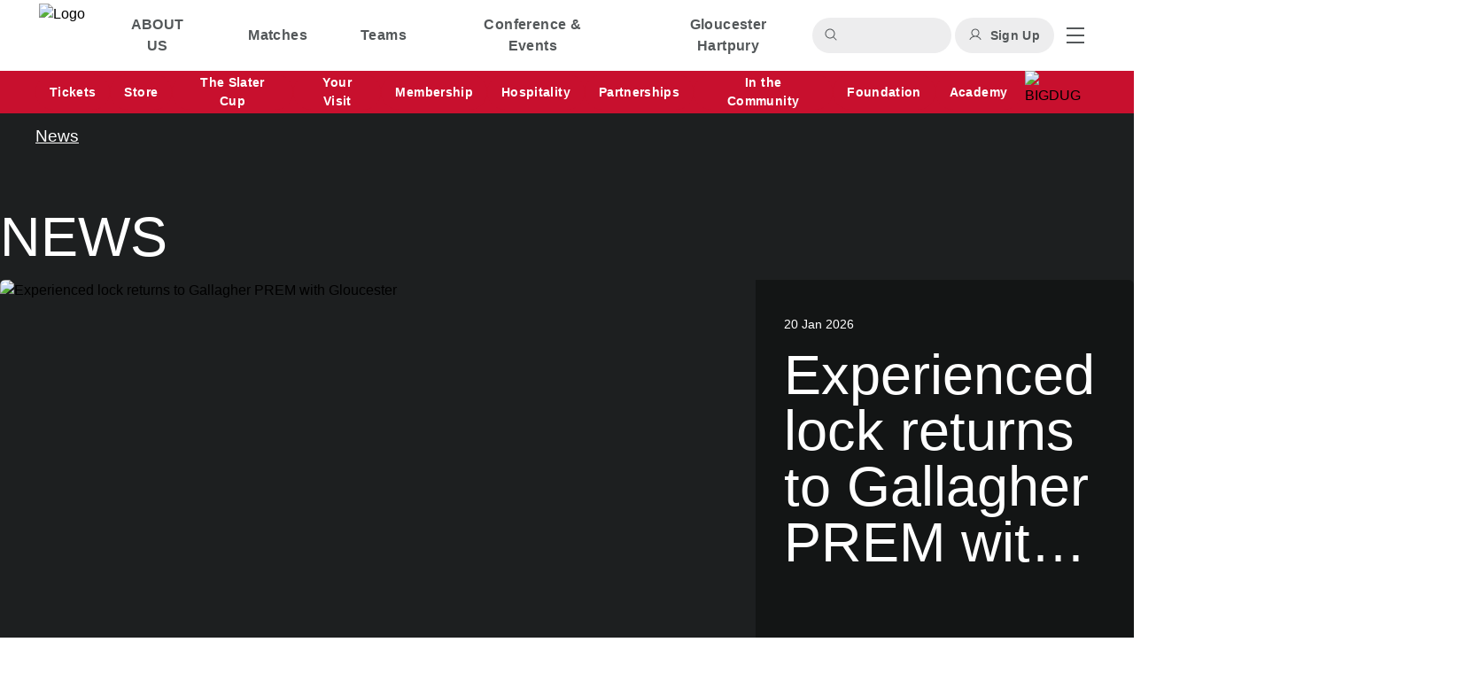

--- FILE ---
content_type: text/html;charset=utf-8
request_url: https://www.gloucesterrugby.co.uk/news/gloucester-rugby-announce-new-local-partnership-with-bigdug-32162
body_size: 51292
content:
<!DOCTYPE html><html lang="en"><head><meta charset="utf-8">
<meta name="viewport" content="width=device-width, initial-scale=1">
<title>News | Gloucester Rugby</title>
<link rel="icon" type="image/x-icon" href="https://media-cdn.incrowdsports.com/18b3348a-5abd-432d-bd04-6e51a1cd46c6.png">
<meta name="robots" content="index, follow, max-image-preview:large, max-snippet:-1, max-video-preview:-1">
<meta name="debug-env" content="prod">
<meta name="title" property="title" content="News | Gloucester Rugby">
<meta name="og:title" property="og:title" content="News | Gloucester Rugby">
<meta name="twitter:title" property="twitter:title" content="News | Gloucester Rugby">
<meta name="description" property="description" content="The official website of Gloucester Rugby with the latest news, fixture, ticket and merchandise information.">
<meta name="og:description" property="og:description" content="The official website of Gloucester Rugby with the latest news, fixture, ticket and merchandise information.">
<meta name="twitter:description" property="twitter:description" content="The official website of Gloucester Rugby with the latest news, fixture, ticket and merchandise information.">
<meta name="image" property="image" content="https://media-cdn.incrowdsports.com/088997ac-c197-44a0-aa0c-2670ce3d06a6.png">
<meta name="og:image" property="og:image" content="https://media-cdn.incrowdsports.com/088997ac-c197-44a0-aa0c-2670ce3d06a6.png">
<meta name="twitter:image" property="twitter:image" content="https://media-cdn.incrowdsports.com/088997ac-c197-44a0-aa0c-2670ce3d06a6.png">
<meta property="og:url" content="https://www.gloucesterrugby.co.uknews">
<meta name="twitter:card" content="summary_large_image">
<style>/*! tailwindcss v3.3.7 | MIT License | https://tailwindcss.com*/*,:after,:before{border:0 solid #e5e7eb;box-sizing:border-box}:after,:before{--tw-content:""}html{line-height:1.5;-webkit-text-size-adjust:100%;font-family:Lato,sans-serif;font-feature-settings:normal;font-variation-settings:normal;-moz-tab-size:4;-o-tab-size:4;tab-size:4}body{line-height:inherit;margin:0}hr{border-top-width:1px;color:inherit;height:0}abbr:where([title]){-webkit-text-decoration:underline dotted;text-decoration:underline dotted}h1,h2,h3,h4,h5,h6{font-size:inherit;font-weight:inherit}a{color:inherit;text-decoration:inherit}b,strong{font-weight:bolder}code,kbd,pre,samp{font-family:ui-monospace,SFMono-Regular,Menlo,Monaco,Consolas,Liberation Mono,Courier New,monospace;font-feature-settings:normal;font-size:1em;font-variation-settings:normal}small{font-size:80%}sub,sup{font-size:75%;line-height:0;position:relative;vertical-align:baseline}sub{bottom:-.25em}sup{top:-.5em}table{border-collapse:collapse;border-color:inherit;text-indent:0}button,input,optgroup,select,textarea{color:inherit;font-family:inherit;font-feature-settings:inherit;font-size:100%;font-variation-settings:inherit;font-weight:inherit;line-height:inherit;margin:0;padding:0}button,select{text-transform:none}[type=button],[type=reset],[type=submit],button{-webkit-appearance:button;background-color:transparent;background-image:none}:-moz-focusring{outline:auto}:-moz-ui-invalid{box-shadow:none}progress{vertical-align:baseline}::-webkit-inner-spin-button,::-webkit-outer-spin-button{height:auto}[type=search]{-webkit-appearance:textfield;outline-offset:-2px}::-webkit-search-decoration{-webkit-appearance:none}::-webkit-file-upload-button{-webkit-appearance:button;font:inherit}summary{display:list-item}blockquote,dd,dl,figure,h1,h2,h3,h4,h5,h6,hr,p,pre{margin:0}fieldset{margin:0}fieldset,legend{padding:0}menu,ol,ul{list-style:none;margin:0;padding:0}dialog{padding:0}textarea{resize:vertical}input::-moz-placeholder,textarea::-moz-placeholder{color:#9ca3af;opacity:1}input::placeholder,textarea::placeholder{color:#9ca3af;opacity:1}[role=button],button{cursor:pointer}:disabled{cursor:default}audio,canvas,embed,iframe,img,object,svg,video{display:block;vertical-align:middle}img,video{height:auto;max-width:100%}[hidden]{display:none}*,:after,:before{--tw-border-spacing-x:0;--tw-border-spacing-y:0;--tw-translate-x:0;--tw-translate-y:0;--tw-rotate:0;--tw-skew-x:0;--tw-skew-y:0;--tw-scale-x:1;--tw-scale-y:1;--tw-pan-x: ;--tw-pan-y: ;--tw-pinch-zoom: ;--tw-scroll-snap-strictness:proximity;--tw-gradient-from-position: ;--tw-gradient-via-position: ;--tw-gradient-to-position: ;--tw-ordinal: ;--tw-slashed-zero: ;--tw-numeric-figure: ;--tw-numeric-spacing: ;--tw-numeric-fraction: ;--tw-ring-inset: ;--tw-ring-offset-width:0px;--tw-ring-offset-color:#fff;--tw-ring-color:rgba(59,130,246,.5);--tw-ring-offset-shadow:0 0 #0000;--tw-ring-shadow:0 0 #0000;--tw-shadow:0 0 #0000;--tw-shadow-colored:0 0 #0000;--tw-blur: ;--tw-brightness: ;--tw-contrast: ;--tw-grayscale: ;--tw-hue-rotate: ;--tw-invert: ;--tw-saturate: ;--tw-sepia: ;--tw-drop-shadow: ;--tw-backdrop-blur: ;--tw-backdrop-brightness: ;--tw-backdrop-contrast: ;--tw-backdrop-grayscale: ;--tw-backdrop-hue-rotate: ;--tw-backdrop-invert: ;--tw-backdrop-opacity: ;--tw-backdrop-saturate: ;--tw-backdrop-sepia: }::backdrop{--tw-border-spacing-x:0;--tw-border-spacing-y:0;--tw-translate-x:0;--tw-translate-y:0;--tw-rotate:0;--tw-skew-x:0;--tw-skew-y:0;--tw-scale-x:1;--tw-scale-y:1;--tw-pan-x: ;--tw-pan-y: ;--tw-pinch-zoom: ;--tw-scroll-snap-strictness:proximity;--tw-gradient-from-position: ;--tw-gradient-via-position: ;--tw-gradient-to-position: ;--tw-ordinal: ;--tw-slashed-zero: ;--tw-numeric-figure: ;--tw-numeric-spacing: ;--tw-numeric-fraction: ;--tw-ring-inset: ;--tw-ring-offset-width:0px;--tw-ring-offset-color:#fff;--tw-ring-color:rgba(59,130,246,.5);--tw-ring-offset-shadow:0 0 #0000;--tw-ring-shadow:0 0 #0000;--tw-shadow:0 0 #0000;--tw-shadow-colored:0 0 #0000;--tw-blur: ;--tw-brightness: ;--tw-contrast: ;--tw-grayscale: ;--tw-hue-rotate: ;--tw-invert: ;--tw-saturate: ;--tw-sepia: ;--tw-drop-shadow: ;--tw-backdrop-blur: ;--tw-backdrop-brightness: ;--tw-backdrop-contrast: ;--tw-backdrop-grayscale: ;--tw-backdrop-hue-rotate: ;--tw-backdrop-invert: ;--tw-backdrop-opacity: ;--tw-backdrop-saturate: ;--tw-backdrop-sepia: }.container{margin-left:auto;margin-right:auto;padding-left:20px;padding-right:20px;width:100%}@media (min-width:640px){.container{max-width:640px}}@media (min-width:768px){.container{max-width:768px}}@media (min-width:1024px){.container{max-width:1024px;padding-left:0;padding-right:0}}@media (min-width:1200px){.container{max-width:1200px;padding-left:0;padding-right:0}}.pointer-events-none{pointer-events:none}.pointer-events-auto{pointer-events:auto}.visible{visibility:visible}.static{position:static}.fixed{position:fixed}.absolute{position:absolute}.relative{position:relative}.sticky{position:sticky}.inset-0{inset:0}.inset-y-0{bottom:0;top:0}.-left-6{left:-1.5rem}.-right-3{right:-.75rem}.-right-6{right:-1.5rem}.-top-3{top:-.75rem}.bottom-0{bottom:0}.bottom-1{bottom:.25rem}.bottom-16{bottom:4rem}.bottom-2{bottom:.5rem}.bottom-\[18px\]{bottom:18px}.left-0{left:0}.left-1\/2{left:50%}.left-10{left:2.5rem}.left-4{left:1rem}.left-5{left:1.25rem}.right-0{right:0}.right-2\/4{right:50%}.right-4{right:1rem}.top-0{top:0}.top-1\/2{top:50%}.top-11{top:2.75rem}.top-16{top:4rem}.top-2\/4{top:50%}.top-4{top:1rem}.top-8{top:2rem}.top-\[-38px\]{top:-38px}.-z-10{z-index:-10}.z-0{z-index:0}.z-10{z-index:10}.z-20{z-index:20}.z-30{z-index:30}.z-40{z-index:40}.z-50{z-index:50}.z-\[60\]{z-index:60}.col-span-1{grid-column:span 1/span 1}.col-span-2{grid-column:span 2/span 2}.col-span-3{grid-column:span 3/span 3}.col-span-full{grid-column:1/-1}.m-0{margin:0}.m-2{margin:.5rem}.m-4{margin:1rem}.m-auto{margin:auto}.-mx-4{margin-left:-1rem;margin-right:-1rem}.-mx-5{margin-left:-1.25rem;margin-right:-1.25rem}.mx-0{margin-left:0;margin-right:0}.mx-1{margin-left:.25rem;margin-right:.25rem}.mx-4{margin-left:1rem;margin-right:1rem}.mx-8{margin-left:2rem;margin-right:2rem}.mx-\[-0\.25rem\]{margin-left:-.25rem;margin-right:-.25rem}.mx-auto{margin-left:auto;margin-right:auto}.my-10{margin-bottom:2.5rem;margin-top:2.5rem}.my-14{margin-bottom:3.5rem;margin-top:3.5rem}.my-2{margin-bottom:.5rem;margin-top:.5rem}.my-4{margin-bottom:1rem;margin-top:1rem}.my-6{margin-bottom:1.5rem;margin-top:1.5rem}.my-8{margin-bottom:2rem;margin-top:2rem}.my-auto{margin-bottom:auto;margin-top:auto}.-ml-1{margin-left:-.25rem}.-ml-2{margin-left:-.5rem}.-ml-4{margin-left:-1rem}.-mr-4{margin-right:-1rem}.-mr-6{margin-right:-1.5rem}.-mt-2{margin-top:-.5rem}.-mt-\[65px\]{margin-top:-65px}.mb-0{margin-bottom:0}.mb-1{margin-bottom:.25rem}.mb-10{margin-bottom:2.5rem}.mb-12{margin-bottom:3rem}.mb-16{margin-bottom:4rem}.mb-2{margin-bottom:.5rem}.mb-2\.5{margin-bottom:.625rem}.mb-3{margin-bottom:.75rem}.mb-4{margin-bottom:1rem}.mb-5{margin-bottom:1.25rem}.mb-6{margin-bottom:1.5rem}.mb-7{margin-bottom:1.75rem}.mb-8{margin-bottom:2rem}.mb-auto{margin-bottom:auto}.ml-1{margin-left:.25rem}.ml-2{margin-left:.5rem}.ml-3{margin-left:.75rem}.ml-4{margin-left:1rem}.ml-6{margin-left:1.5rem}.ml-\[1px\]{margin-left:1px}.ml-\[2px\]{margin-left:2px}.ml-\[3px\]{margin-left:3px}.ml-auto{margin-left:auto}.mr-0{margin-right:0}.mr-1{margin-right:.25rem}.mr-12{margin-right:3rem}.mr-2{margin-right:.5rem}.mr-20{margin-right:5rem}.mr-3{margin-right:.75rem}.mr-4{margin-right:1rem}.mr-5{margin-right:1.25rem}.mr-6{margin-right:1.5rem}.mr-auto{margin-right:auto}.mt-0{margin-top:0}.mt-1{margin-top:.25rem}.mt-10{margin-top:2.5rem}.mt-2{margin-top:.5rem}.mt-3{margin-top:.75rem}.mt-4{margin-top:1rem}.mt-5{margin-top:1.25rem}.mt-6{margin-top:1.5rem}.mt-8{margin-top:2rem}.mt-\[2px\]{margin-top:2px}.mt-\[3px\]{margin-top:3px}.mt-auto{margin-top:auto}.box-border{box-sizing:border-box}.line-clamp-1{-webkit-line-clamp:1}.line-clamp-1,.line-clamp-2{display:-webkit-box;overflow:hidden;-webkit-box-orient:vertical}.line-clamp-2{-webkit-line-clamp:2}.line-clamp-4{display:-webkit-box;overflow:hidden;-webkit-box-orient:vertical;-webkit-line-clamp:4}.\!block{display:block!important}.block{display:block}.inline-block{display:inline-block}.inline{display:inline}.flex{display:flex}.inline-flex{display:inline-flex}.table{display:table}.grid{display:grid}.hidden{display:none}.aspect-video{aspect-ratio:16/9}.h-0{height:0}.h-0\.5{height:.125rem}.h-1{height:.25rem}.h-1\/5{height:20%}.h-10{height:2.5rem}.h-11{height:2.75rem}.h-12{height:3rem}.h-14{height:3.5rem}.h-16{height:4rem}.h-2{height:.5rem}.h-20{height:5rem}.h-28{height:7rem}.h-3{height:.75rem}.h-3\.5{height:.875rem}.h-32{height:8rem}.h-4{height:1rem}.h-48{height:12rem}.h-5{height:1.25rem}.h-52{height:13rem}.h-6{height:1.5rem}.h-64{height:16rem}.h-8{height:2rem}.h-80{height:20rem}.h-96{height:24rem}.h-\[10\%\]{height:10%}.h-\[176px\]{height:176px}.h-\[20px\]{height:20px}.h-\[24px\]{height:24px}.h-\[266px\]{height:266px}.h-\[30rem\]{height:30rem}.h-\[360px\]{height:360px}.h-\[38px\]{height:38px}.h-\[400px\]{height:400px}.h-\[406px\]{height:406px}.h-\[40px\]{height:40px}.h-\[420px\]{height:420px}.h-\[470px\]{height:470px}.h-\[56\.25vw\]{height:56.25vw}.h-\[563px\]{height:563px}.h-\[60px\]{height:60px}.h-\[800px\]{height:800px}.h-\[90px\]{height:90px}.h-\[calc\(100\%-64px\)\]{height:calc(100% - 64px)}.h-\[calc\(100\%-90px\)\]{height:calc(100% - 90px)}.h-auto{height:auto}.h-full{height:100%}.h-px{height:1px}.h-screen{height:100vh}.max-h-10{max-height:2.5rem}.max-h-20{max-height:5rem}.max-h-52{max-height:13rem}.max-h-96{max-height:24rem}.max-h-\[35rem\]{max-height:35rem}.max-h-\[500px\]{max-height:500px}.max-h-\[90px\]{max-height:90px}.max-h-\[calc\(2\*\(100\%\/3\)\)\]{max-height:66.66667%}.max-h-full{max-height:100%}.min-h-\[287px\]{min-height:287px}.min-h-\[360px\]{min-height:360px}.min-h-\[50px\]{min-height:50px}.min-h-\[50vh\]{min-height:50vh}.\!w-3\/4{width:75%!important}.\!w-\[80\%\]{width:80%!important}.w-0{width:0}.w-1{width:.25rem}.w-1\.5{width:.375rem}.w-1\/2{width:50%}.w-1\/3{width:33.333333%}.w-10{width:2.5rem}.w-11{width:2.75rem}.w-12{width:3rem}.w-2\/3{width:66.666667%}.w-2\/4{width:50%}.w-2\/5{width:40%}.w-20{width:5rem}.w-24{width:6rem}.w-28{width:7rem}.w-3{width:.75rem}.w-3\/5{width:60%}.w-4{width:1rem}.w-44{width:11rem}.w-48{width:12rem}.w-5{width:1.25rem}.w-6{width:1.5rem}.w-60{width:15rem}.w-7\/12{width:58.333333%}.w-72{width:18rem}.w-8{width:2rem}.w-80{width:20rem}.w-\[120px\]{width:120px}.w-\[20px\]{width:20px}.w-\[21px\]{width:21px}.w-\[24px\]{width:24px}.w-\[40px\]{width:40px}.w-\[calc\(100\%-2rem\)\]{width:calc(100% - 2rem)}.w-auto{width:auto}.w-full{width:100%}.w-max{width:-moz-max-content;width:max-content}.w-min{width:-moz-min-content;width:min-content}.w-screen{width:100vw}.min-w-\[1rem\]{min-width:1rem}.min-w-\[62px\]{min-width:62px}.max-w-7xl{max-width:80rem}.max-w-\[100px\]{max-width:100px}.max-w-\[10rem\]{max-width:10rem}.max-w-\[280px\]{max-width:280px}.max-w-\[32px\]{max-width:32px}.max-w-lg{max-width:32rem}.max-w-md{max-width:28rem}.max-w-screen-lg{max-width:1024px}.max-w-sm{max-width:24rem}.max-w-xl{max-width:36rem}.max-w-xs{max-width:20rem}.flex-1{flex:1 1 0%}.flex-auto{flex:1 1 auto}.flex-shrink-0{flex-shrink:0}.shrink{flex-shrink:1}.shrink-0{flex-shrink:0}.flex-grow{flex-grow:1}.flex-grow-0{flex-grow:0}.grow{flex-grow:1}.grow-0{flex-grow:0}.table-auto{table-layout:auto}.border-collapse{border-collapse:collapse}.origin-center{transform-origin:center}.origin-left{transform-origin:left}.-translate-x-1\/2{--tw-translate-x:-50%;transform:translate(-50%,var(--tw-translate-y)) rotate(var(--tw-rotate)) skewX(var(--tw-skew-x)) skewY(var(--tw-skew-y)) scaleX(var(--tw-scale-x)) scaleY(var(--tw-scale-y));transform:translate(var(--tw-translate-x),var(--tw-translate-y)) rotate(var(--tw-rotate)) skewX(var(--tw-skew-x)) skewY(var(--tw-skew-y)) scaleX(var(--tw-scale-x)) scaleY(var(--tw-scale-y))}.-translate-y-1\/2{--tw-translate-y:-50%;transform:translate(var(--tw-translate-x),-50%) rotate(var(--tw-rotate)) skewX(var(--tw-skew-x)) skewY(var(--tw-skew-y)) scaleX(var(--tw-scale-x)) scaleY(var(--tw-scale-y));transform:translate(var(--tw-translate-x),var(--tw-translate-y)) rotate(var(--tw-rotate)) skewX(var(--tw-skew-x)) skewY(var(--tw-skew-y)) scaleX(var(--tw-scale-x)) scaleY(var(--tw-scale-y))}.translate-x-1\/2{--tw-translate-x:50%;transform:translate(50%,var(--tw-translate-y)) rotate(var(--tw-rotate)) skewX(var(--tw-skew-x)) skewY(var(--tw-skew-y)) scaleX(var(--tw-scale-x)) scaleY(var(--tw-scale-y));transform:translate(var(--tw-translate-x),var(--tw-translate-y)) rotate(var(--tw-rotate)) skewX(var(--tw-skew-x)) skewY(var(--tw-skew-y)) scaleX(var(--tw-scale-x)) scaleY(var(--tw-scale-y))}.translate-x-full{--tw-translate-x:100%;transform:translate(100%,var(--tw-translate-y)) rotate(var(--tw-rotate)) skewX(var(--tw-skew-x)) skewY(var(--tw-skew-y)) scaleX(var(--tw-scale-x)) scaleY(var(--tw-scale-y));transform:translate(var(--tw-translate-x),var(--tw-translate-y)) rotate(var(--tw-rotate)) skewX(var(--tw-skew-x)) skewY(var(--tw-skew-y)) scaleX(var(--tw-scale-x)) scaleY(var(--tw-scale-y))}.-rotate-90{--tw-rotate:-90deg;transform:translate(var(--tw-translate-x),var(--tw-translate-y)) rotate(-90deg) skewX(var(--tw-skew-x)) skewY(var(--tw-skew-y)) scaleX(var(--tw-scale-x)) scaleY(var(--tw-scale-y));transform:translate(var(--tw-translate-x),var(--tw-translate-y)) rotate(var(--tw-rotate)) skewX(var(--tw-skew-x)) skewY(var(--tw-skew-y)) scaleX(var(--tw-scale-x)) scaleY(var(--tw-scale-y))}.rotate-0{--tw-rotate:0deg;transform:translate(var(--tw-translate-x),var(--tw-translate-y)) rotate(0deg) skewX(var(--tw-skew-x)) skewY(var(--tw-skew-y)) scaleX(var(--tw-scale-x)) scaleY(var(--tw-scale-y));transform:translate(var(--tw-translate-x),var(--tw-translate-y)) rotate(var(--tw-rotate)) skewX(var(--tw-skew-x)) skewY(var(--tw-skew-y)) scaleX(var(--tw-scale-x)) scaleY(var(--tw-scale-y))}.rotate-180{--tw-rotate:180deg;transform:translate(var(--tw-translate-x),var(--tw-translate-y)) rotate(180deg) skewX(var(--tw-skew-x)) skewY(var(--tw-skew-y)) scaleX(var(--tw-scale-x)) scaleY(var(--tw-scale-y));transform:translate(var(--tw-translate-x),var(--tw-translate-y)) rotate(var(--tw-rotate)) skewX(var(--tw-skew-x)) skewY(var(--tw-skew-y)) scaleX(var(--tw-scale-x)) scaleY(var(--tw-scale-y))}.rotate-45{--tw-rotate:45deg;transform:translate(var(--tw-translate-x),var(--tw-translate-y)) rotate(45deg) skewX(var(--tw-skew-x)) skewY(var(--tw-skew-y)) scaleX(var(--tw-scale-x)) scaleY(var(--tw-scale-y));transform:translate(var(--tw-translate-x),var(--tw-translate-y)) rotate(var(--tw-rotate)) skewX(var(--tw-skew-x)) skewY(var(--tw-skew-y)) scaleX(var(--tw-scale-x)) scaleY(var(--tw-scale-y))}.rotate-90{--tw-rotate:90deg;transform:translate(var(--tw-translate-x),var(--tw-translate-y)) rotate(90deg) skewX(var(--tw-skew-x)) skewY(var(--tw-skew-y)) scaleX(var(--tw-scale-x)) scaleY(var(--tw-scale-y))}.rotate-90,.transform{transform:translate(var(--tw-translate-x),var(--tw-translate-y)) rotate(var(--tw-rotate)) skewX(var(--tw-skew-x)) skewY(var(--tw-skew-y)) scaleX(var(--tw-scale-x)) scaleY(var(--tw-scale-y))}@keyframes spin{to{transform:rotate(1turn)}}.animate-spin{animation:spin 1s linear infinite}.cursor-default{cursor:default}.cursor-grab{cursor:grab}.cursor-not-allowed{cursor:not-allowed}.cursor-pointer{cursor:pointer}.snap-x{scroll-snap-type:x var(--tw-scroll-snap-strictness)}.snap-mandatory{--tw-scroll-snap-strictness:mandatory}.snap-start{scroll-snap-align:start}.list-inside{list-style-position:inside}.appearance-none{-webkit-appearance:none;-moz-appearance:none;appearance:none}.grid-flow-col{grid-auto-flow:column}.auto-rows-max{grid-auto-rows:max-content}.grid-cols-1{grid-template-columns:repeat(1,minmax(0,1fr))}.grid-cols-11{grid-template-columns:repeat(11,minmax(0,1fr))}.grid-cols-2{grid-template-columns:repeat(2,minmax(0,1fr))}.grid-cols-3{grid-template-columns:repeat(3,minmax(0,1fr))}.grid-cols-6{grid-template-columns:repeat(6,minmax(0,1fr))}.flex-row{flex-direction:row}.flex-row-reverse{flex-direction:row-reverse}.flex-col{flex-direction:column}.flex-wrap{flex-wrap:wrap}.flex-nowrap{flex-wrap:nowrap}.place-items-center{place-items:center}.items-start{align-items:flex-start}.items-end{align-items:flex-end}.items-center{align-items:center}.justify-start{justify-content:flex-start}.justify-end{justify-content:flex-end}.justify-center{justify-content:center}.justify-between{justify-content:space-between}.justify-items-stretch{justify-items:stretch}.gap-1{gap:.25rem}.gap-2{gap:.5rem}.gap-2\.5{gap:.625rem}.gap-3{gap:.75rem}.gap-4{gap:1rem}.gap-6{gap:1.5rem}.gap-8{gap:2rem}.gap-x-1{-moz-column-gap:.25rem;column-gap:.25rem}.gap-x-2{-moz-column-gap:.5rem;column-gap:.5rem}.gap-x-20{-moz-column-gap:5rem;column-gap:5rem}.gap-x-32{-moz-column-gap:8rem;column-gap:8rem}.gap-y-1{row-gap:.25rem}.gap-y-2{row-gap:.5rem}.gap-y-3{row-gap:.75rem}.gap-y-3\.5{row-gap:.875rem}.gap-y-4{row-gap:1rem}.gap-y-6{row-gap:1.5rem}.space-x-0>:not([hidden])~:not([hidden]){--tw-space-x-reverse:0;margin-left:0;margin-left:calc(0px*(1 - var(--tw-space-x-reverse)));margin-right:0;margin-right:calc(0px*var(--tw-space-x-reverse))}.space-x-0\.5>:not([hidden])~:not([hidden]){--tw-space-x-reverse:0;margin-left:.125rem;margin-left:calc(.125rem*(1 - var(--tw-space-x-reverse)));margin-right:0;margin-right:calc(.125rem*var(--tw-space-x-reverse))}.space-x-1>:not([hidden])~:not([hidden]){--tw-space-x-reverse:0;margin-left:.25rem;margin-left:calc(.25rem*(1 - var(--tw-space-x-reverse)));margin-right:0;margin-right:calc(.25rem*var(--tw-space-x-reverse))}.space-x-2>:not([hidden])~:not([hidden]){--tw-space-x-reverse:0;margin-left:.5rem;margin-left:calc(.5rem*(1 - var(--tw-space-x-reverse)));margin-right:0;margin-right:calc(.5rem*var(--tw-space-x-reverse))}.space-x-4>:not([hidden])~:not([hidden]){--tw-space-x-reverse:0;margin-left:1rem;margin-left:calc(1rem*(1 - var(--tw-space-x-reverse)));margin-right:0;margin-right:calc(1rem*var(--tw-space-x-reverse))}.space-x-6>:not([hidden])~:not([hidden]){--tw-space-x-reverse:0;margin-left:1.5rem;margin-left:calc(1.5rem*(1 - var(--tw-space-x-reverse)));margin-right:0;margin-right:calc(1.5rem*var(--tw-space-x-reverse))}.space-x-7>:not([hidden])~:not([hidden]){--tw-space-x-reverse:0;margin-left:1.75rem;margin-left:calc(1.75rem*(1 - var(--tw-space-x-reverse)));margin-right:0;margin-right:calc(1.75rem*var(--tw-space-x-reverse))}.space-x-8>:not([hidden])~:not([hidden]){--tw-space-x-reverse:0;margin-left:2rem;margin-left:calc(2rem*(1 - var(--tw-space-x-reverse)));margin-right:0;margin-right:calc(2rem*var(--tw-space-x-reverse))}.space-y-0>:not([hidden])~:not([hidden]){--tw-space-y-reverse:0;margin-bottom:0;margin-bottom:calc(0px*var(--tw-space-y-reverse));margin-top:0;margin-top:calc(0px*(1 - var(--tw-space-y-reverse)))}.space-y-0\.5>:not([hidden])~:not([hidden]){--tw-space-y-reverse:0;margin-bottom:0;margin-bottom:calc(.125rem*var(--tw-space-y-reverse));margin-top:.125rem;margin-top:calc(.125rem*(1 - var(--tw-space-y-reverse)))}.space-y-1>:not([hidden])~:not([hidden]){--tw-space-y-reverse:0;margin-bottom:0;margin-bottom:calc(.25rem*var(--tw-space-y-reverse));margin-top:.25rem;margin-top:calc(.25rem*(1 - var(--tw-space-y-reverse)))}.space-y-1\.5>:not([hidden])~:not([hidden]){--tw-space-y-reverse:0;margin-bottom:0;margin-bottom:calc(.375rem*var(--tw-space-y-reverse));margin-top:.375rem;margin-top:calc(.375rem*(1 - var(--tw-space-y-reverse)))}.space-y-2>:not([hidden])~:not([hidden]){--tw-space-y-reverse:0;margin-bottom:0;margin-bottom:calc(.5rem*var(--tw-space-y-reverse));margin-top:.5rem;margin-top:calc(.5rem*(1 - var(--tw-space-y-reverse)))}.space-y-4>:not([hidden])~:not([hidden]){--tw-space-y-reverse:0;margin-bottom:0;margin-bottom:calc(1rem*var(--tw-space-y-reverse));margin-top:1rem;margin-top:calc(1rem*(1 - var(--tw-space-y-reverse)))}.space-y-6>:not([hidden])~:not([hidden]){--tw-space-y-reverse:0;margin-bottom:0;margin-bottom:calc(1.5rem*var(--tw-space-y-reverse));margin-top:1.5rem;margin-top:calc(1.5rem*(1 - var(--tw-space-y-reverse)))}.divide-y>:not([hidden])~:not([hidden]){--tw-divide-y-reverse:0;border-bottom-width:0;border-bottom-width:calc(1px*var(--tw-divide-y-reverse));border-top-width:1px;border-top-width:calc(1px*(1 - var(--tw-divide-y-reverse)))}.divide-y-2>:not([hidden])~:not([hidden]){--tw-divide-y-reverse:0;border-bottom-width:0;border-bottom-width:calc(2px*var(--tw-divide-y-reverse));border-top-width:2px;border-top-width:calc(2px*(1 - var(--tw-divide-y-reverse)))}.divide-neutral-100>:not([hidden])~:not([hidden]){--tw-divide-opacity:1;border-color:#f5f5f5;border-color:rgb(245 245 245/var(--tw-divide-opacity))}.self-end{align-self:flex-end}.self-center{align-self:center}.justify-self-center{justify-self:center}.overflow-auto{overflow:auto}.overflow-hidden{overflow:hidden}.\!overflow-visible{overflow:visible!important}.overflow-x-auto{overflow-x:auto}.overflow-y-auto{overflow-y:auto}.overflow-x-hidden{overflow-x:hidden}.scroll-smooth{scroll-behavior:smooth}.overflow-ellipsis{text-overflow:ellipsis}.whitespace-normal{white-space:normal}.whitespace-nowrap{white-space:nowrap}.break-words{overflow-wrap:break-word}.break-all{word-break:break-all}.rounded{border-radius:.25rem}.rounded-2xl{border-radius:1rem}.rounded-3xl{border-radius:1.5rem}.rounded-full{border-radius:9999px}.rounded-lg{border-radius:.5rem}.rounded-md{border-radius:.375rem}.rounded-sm{border-radius:.125rem}.rounded-b{border-bottom-left-radius:.25rem;border-bottom-right-radius:.25rem}.rounded-b-lg{border-bottom-left-radius:.5rem;border-bottom-right-radius:.5rem}.rounded-t{border-top-left-radius:.25rem;border-top-right-radius:.25rem}.rounded-t-lg{border-top-left-radius:.5rem;border-top-right-radius:.5rem}.rounded-t-md{border-top-left-radius:.375rem;border-top-right-radius:.375rem}.rounded-bl-3xl{border-bottom-left-radius:1.5rem}.rounded-tl-\[4px\]{border-top-left-radius:4px}.rounded-tl-none{border-top-left-radius:0}.rounded-tr-\[4px\]{border-top-right-radius:4px}.border{border-width:1px}.border-y{border-bottom-width:1px;border-top-width:1px}.border-y-2{border-bottom-width:2px;border-top-width:2px}.border-b{border-bottom-width:1px}.border-b-0{border-bottom-width:0}.border-b-2{border-bottom-width:2px}.border-b-4{border-bottom-width:4px}.border-l{border-left-width:1px}.border-l-4{border-left-width:4px}.border-l-8{border-left-width:8px}.border-r{border-right-width:1px}.border-r-0{border-right-width:0}.border-r-2{border-right-width:2px}.border-t{border-top-width:1px}.border-t-2{border-top-width:2px}.border-t-4{border-top-width:4px}.border-t-8{border-top-width:8px}.border-black{--tw-border-opacity:1;border-color:#000;border-color:rgb(0 0 0/var(--tw-border-opacity))}.border-gray-300{--tw-border-opacity:1;border-color:#d1d5db;border-color:rgb(209 213 219/var(--tw-border-opacity))}.border-green-600{--tw-border-opacity:1;border-color:#16a34a;border-color:rgb(22 163 74/var(--tw-border-opacity))}.border-navigation-background{--tw-border-opacity:1;border-color:#fff;border-color:rgb(255 255 255/var(--tw-border-opacity))}.border-navigation-foreground-accent{--tw-border-opacity:1;border-color:#e31234;border-color:rgb(227 18 52/var(--tw-border-opacity))}.border-neutral-100{--tw-border-opacity:1;border-color:#f5f5f5;border-color:rgb(245 245 245/var(--tw-border-opacity))}.border-neutral-300{--tw-border-opacity:1;border-color:#d4d4d4;border-color:rgb(212 212 212/var(--tw-border-opacity))}.border-primary-background-emphasis{--tw-border-opacity:1;border-color:#1d1f20;border-color:rgb(29 31 32/var(--tw-border-opacity))}.border-primary-foreground-accent{--tw-border-opacity:1;border-color:#d91e37;border-color:rgb(217 30 55/var(--tw-border-opacity))}.border-primary-foreground-subtle{--tw-border-opacity:1;border-color:#686a6b;border-color:rgb(104 106 107/var(--tw-border-opacity))}.border-secondary-foreground-subtle{--tw-border-opacity:1;border-color:#fff;border-color:rgb(255 255 255/var(--tw-border-opacity))}.border-tertiary-foreground-accent{--tw-border-opacity:1;border-color:#fa3848;border-color:rgb(250 56 72/var(--tw-border-opacity))}.border-transparent{border-color:transparent}.border-white{--tw-border-opacity:1;border-color:#fff;border-color:rgb(255 255 255/var(--tw-border-opacity))}.border-r-primary-foreground{--tw-border-opacity:1;border-right-color:#1d1f20;border-right-color:rgb(29 31 32/var(--tw-border-opacity))}.\!bg-navigation-background{--tw-bg-opacity:1!important;background-color:#fff!important;background-color:rgb(255 255 255/var(--tw-bg-opacity))!important}.\!bg-navigation-background-emphasis{--tw-bg-opacity:1!important;background-color:#c8102e!important;background-color:rgb(200 16 46/var(--tw-bg-opacity))!important}.\!bg-navigation-background-subtle{--tw-bg-opacity:1!important;background-color:#ededee!important;background-color:rgb(237 237 238/var(--tw-bg-opacity))!important}.\!bg-primary-background-emphasis,.\!bg-tertiary-background{--tw-bg-opacity:1!important;background-color:#1d1f20!important;background-color:rgb(29 31 32/var(--tw-bg-opacity))!important}.bg-\[\#0B5C05\]{--tw-bg-opacity:1;background-color:#0b5c05;background-color:rgb(11 92 5/var(--tw-bg-opacity))}.bg-\[\#0d0d0d\]{--tw-bg-opacity:1;background-color:#0d0d0d;background-color:rgb(13 13 13/var(--tw-bg-opacity))}.bg-\[\#666666\]{--tw-bg-opacity:1;background-color:#666;background-color:rgb(102 102 102/var(--tw-bg-opacity))}.bg-\[\#6a6a6a\]{--tw-bg-opacity:1;background-color:#6a6a6a;background-color:rgb(106 106 106/var(--tw-bg-opacity))}.bg-\[\#ff3b30\]{--tw-bg-opacity:1;background-color:#ff3b30;background-color:rgb(255 59 48/var(--tw-bg-opacity))}.bg-black{--tw-bg-opacity:1;background-color:#000;background-color:rgb(0 0 0/var(--tw-bg-opacity))}.bg-current{background-color:currentColor}.bg-gray-100{--tw-bg-opacity:1;background-color:#f3f4f6;background-color:rgb(243 244 246/var(--tw-bg-opacity))}.bg-green-100{--tw-bg-opacity:1;background-color:#dcfce7;background-color:rgb(220 252 231/var(--tw-bg-opacity))}.bg-navigation-background{--tw-bg-opacity:1;background-color:#fff;background-color:rgb(255 255 255/var(--tw-bg-opacity))}.bg-navigation-background-emphasis{--tw-bg-opacity:1;background-color:#c8102e;background-color:rgb(200 16 46/var(--tw-bg-opacity))}.bg-navigation-foreground{--tw-bg-opacity:1;background-color:#54585a;background-color:rgb(84 88 90/var(--tw-bg-opacity))}.bg-navigation-search{--tw-bg-opacity:1;background-color:#ededee;background-color:rgb(237 237 238/var(--tw-bg-opacity))}.bg-neutral-100{--tw-bg-opacity:1;background-color:#f5f5f5;background-color:rgb(245 245 245/var(--tw-bg-opacity))}.bg-neutral-300{--tw-bg-opacity:1;background-color:#d4d4d4;background-color:rgb(212 212 212/var(--tw-bg-opacity))}.bg-neutral-400{--tw-bg-opacity:1;background-color:#a3a3a3;background-color:rgb(163 163 163/var(--tw-bg-opacity))}.bg-neutral-500{--tw-bg-opacity:1;background-color:#737373;background-color:rgb(115 115 115/var(--tw-bg-opacity))}.bg-neutral-600{--tw-bg-opacity:1;background-color:#525252;background-color:rgb(82 82 82/var(--tw-bg-opacity))}.bg-primary-background{--tw-bg-opacity:1;background-color:#ededee;background-color:rgb(237 237 238/var(--tw-bg-opacity))}.bg-primary-background-emphasis{--tw-bg-opacity:1;background-color:#1d1f20;background-color:rgb(29 31 32/var(--tw-bg-opacity))}.bg-primary-background-subtle{--tw-bg-opacity:1;background-color:#fff;background-color:rgb(255 255 255/var(--tw-bg-opacity))}.bg-primary-foreground{--tw-bg-opacity:1;background-color:#1d1f20;background-color:rgb(29 31 32/var(--tw-bg-opacity))}.bg-primary-foreground-accent{--tw-bg-opacity:1;background-color:#d91e37;background-color:rgb(217 30 55/var(--tw-bg-opacity))}.bg-primary-foreground-emphasis\/\[\.1\]{background-color:hsla(0,0%,100%,.1)}.bg-primary-foreground-subtle{--tw-bg-opacity:1;background-color:#686a6b;background-color:rgb(104 106 107/var(--tw-bg-opacity))}.bg-secondary-background{--tw-bg-opacity:1;background-color:#c8102e;background-color:rgb(200 16 46/var(--tw-bg-opacity))}.bg-secondary-background-emphasis{--tw-bg-opacity:1;background-color:#1d1f20;background-color:rgb(29 31 32/var(--tw-bg-opacity))}.bg-secondary-background-subtle{--tw-bg-opacity:1;background-color:#9c1128;background-color:rgb(156 17 40/var(--tw-bg-opacity))}.bg-tertiary-background{--tw-bg-opacity:1;background-color:#1d1f20;background-color:rgb(29 31 32/var(--tw-bg-opacity))}.bg-tertiary-background-emphasis{--tw-bg-opacity:1;background-color:#d9d9d9;background-color:rgb(217 217 217/var(--tw-bg-opacity))}.bg-tertiary-background-subtle{--tw-bg-opacity:1;background-color:#131515;background-color:rgb(19 21 21/var(--tw-bg-opacity))}.bg-tertiary-foreground{--tw-bg-opacity:1;background-color:#fff;background-color:rgb(255 255 255/var(--tw-bg-opacity))}.bg-tertiary-foreground-accent{--tw-bg-opacity:1;background-color:#fa3848;background-color:rgb(250 56 72/var(--tw-bg-opacity))}.bg-tertiary-foreground-accent\/50{background-color:rgba(250,56,72,.5)}.bg-white{--tw-bg-opacity:1;background-color:#fff;background-color:rgb(255 255 255/var(--tw-bg-opacity))}.bg-opacity-40{--tw-bg-opacity:0.4}.bg-opacity-60{--tw-bg-opacity:0.6}.bg-opacity-80{--tw-bg-opacity:0.8}.bg-gradient-to-t{background-image:linear-gradient(to top,var(--tw-gradient-stops))}.from-black{--tw-gradient-from:#000 var(--tw-gradient-from-position);--tw-gradient-to:transparent var(--tw-gradient-to-position);--tw-gradient-stops:var(--tw-gradient-from),var(--tw-gradient-to)}.from-secondary-background{--tw-gradient-from:#c8102e var(--tw-gradient-from-position);--tw-gradient-to:rgba(200,16,46,0) var(--tw-gradient-to-position);--tw-gradient-stops:var(--tw-gradient-from),var(--tw-gradient-to)}.from-30\%{--tw-gradient-from-position:30%}.from-60\%{--tw-gradient-from-position:60%}.to-transparent{--tw-gradient-to:transparent var(--tw-gradient-to-position)}.to-100\%{--tw-gradient-to-position:100%}.to-75\%{--tw-gradient-to-position:75%}.bg-cover{background-size:cover}.bg-clip-border{background-clip:border-box}.bg-top{background-position:top}.bg-no-repeat{background-repeat:no-repeat}.fill-secondary-background{fill:#c8102e}.fill-tertiary-background{fill:#1d1f20}.object-contain{-o-object-fit:contain;object-fit:contain}.object-cover{-o-object-fit:cover;object-fit:cover}.p-0{padding:0}.p-0\.5{padding:.125rem}.p-1{padding:.25rem}.p-16{padding:4rem}.p-2{padding:.5rem}.p-3{padding:.75rem}.p-4{padding:1rem}.p-5{padding:1.25rem}.p-6{padding:1.5rem}.p-\[0\.35rem\]{padding:.35rem}.px-0{padding-left:0;padding-right:0}.px-1{padding-left:.25rem;padding-right:.25rem}.px-1\.5{padding-left:.375rem;padding-right:.375rem}.px-2{padding-left:.5rem;padding-right:.5rem}.px-24{padding-left:6rem;padding-right:6rem}.px-3{padding-left:.75rem;padding-right:.75rem}.px-4{padding-left:1rem;padding-right:1rem}.px-5{padding-left:1.25rem;padding-right:1.25rem}.px-6{padding-left:1.5rem;padding-right:1.5rem}.px-\[0\.6rem\]{padding-left:.6rem;padding-right:.6rem}.py-1{padding-bottom:.25rem;padding-top:.25rem}.py-10{padding-bottom:2.5rem;padding-top:2.5rem}.py-2{padding-bottom:.5rem;padding-top:.5rem}.py-3{padding-bottom:.75rem;padding-top:.75rem}.py-4{padding-bottom:1rem;padding-top:1rem}.py-52{padding-bottom:13rem;padding-top:13rem}.py-6{padding-bottom:1.5rem;padding-top:1.5rem}.py-7{padding-bottom:1.75rem;padding-top:1.75rem}.py-8{padding-bottom:2rem;padding-top:2rem}.pb-0{padding-bottom:0}.pb-10{padding-bottom:2.5rem}.pb-12{padding-bottom:3rem}.pb-14{padding-bottom:3.5rem}.pb-16{padding-bottom:4rem}.pb-2{padding-bottom:.5rem}.pb-2\.5{padding-bottom:.625rem}.pb-20{padding-bottom:5rem}.pb-24{padding-bottom:6rem}.pb-3{padding-bottom:.75rem}.pb-32{padding-bottom:8rem}.pb-4{padding-bottom:1rem}.pb-5{padding-bottom:1.25rem}.pb-6{padding-bottom:1.5rem}.pb-8{padding-bottom:2rem}.pl-0{padding-left:0}.pl-1{padding-left:.25rem}.pl-10{padding-left:2.5rem}.pl-16{padding-left:4rem}.pl-2{padding-left:.5rem}.pl-24{padding-left:6rem}.pl-3{padding-left:.75rem}.pl-4{padding-left:1rem}.pl-6{padding-left:1.5rem}.pr-0{padding-right:0}.pr-2{padding-right:.5rem}.pr-3{padding-right:.75rem}.pr-4{padding-right:1rem}.pr-5{padding-right:1.25rem}.pr-6{padding-right:1.5rem}.pr-7{padding-right:1.75rem}.pt-1{padding-top:.25rem}.pt-10{padding-top:2.5rem}.pt-12{padding-top:3rem}.pt-14{padding-top:3.5rem}.pt-16{padding-top:4rem}.pt-2{padding-top:.5rem}.pt-20{padding-top:5rem}.pt-28{padding-top:7rem}.pt-3{padding-top:.75rem}.pt-4{padding-top:1rem}.pt-5{padding-top:1.25rem}.pt-6{padding-top:1.5rem}.pt-9{padding-top:2.25rem}.text-left{text-align:left}.text-center{text-align:center}.text-right{text-align:right}.align-middle{vertical-align:middle}.\!font-bebas-neue{font-family:Bebas Neue,sans-serif!important}.font-bebas-neue,.font-navigation{font-family:Bebas Neue,sans-serif}.font-sans{font-family:Lato,sans-serif}.\!text-base{font-size:1rem!important;line-height:1.5rem!important}.text-2xl{font-size:1.5rem;line-height:2rem}.text-3xl{font-size:1.875rem;line-height:2.25rem}.text-4xl{font-size:2.25rem;line-height:2.5rem}.text-5xl{font-size:3rem;line-height:1}.text-\[10px\]{font-size:10px}.text-\[12px\]{font-size:12px}.text-base{font-size:1rem;line-height:1.5rem}.text-body-1{font-size:clamp(1rem,calc(.94rem + .29vw),1.2rem)}.text-body-2{font-size:clamp(.88rem,calc(.83rem + .25vw),1.05rem)}.text-caption{font-size:clamp(.75rem,calc(.71rem + .21vw),.9rem)}.text-h1{font-size:clamp(2.13rem,calc(1.52rem + 3.04vw),4.25rem)}.text-h2{font-size:clamp(1.75rem,calc(1.25rem + 2.5vw),3.5rem)}.text-h3{font-size:clamp(1.5rem,calc(1.29rem + 1.07vw),2.25rem)}.text-h4{font-size:clamp(1.25rem,calc(1.11rem + .71vw),1.75rem)}.text-lg{font-size:1.125rem;line-height:1.75rem}.text-min-caption{font-size:clamp(.625rem,.4688rem + .5vw,.75rem)}.text-sm{font-size:.875rem;line-height:1.25rem}.text-subtitle{font-size:clamp(1.13rem,calc(1rem + .64vw),1.58rem)}.text-xl{font-size:1.25rem;line-height:1.75rem}.text-xs{font-size:.75rem;line-height:1rem}.font-black{font-weight:900}.font-bold{font-weight:700}.font-medium{font-weight:500}.font-normal{font-weight:400}.font-semibold{font-weight:600}.font-step-1{font-weight:400}.font-step-2{font-weight:700}.font-step-3{font-weight:900}.uppercase{text-transform:uppercase}.italic{font-style:italic}.leading-5{line-height:1.25rem}.leading-6{line-height:1.5rem}.leading-9{line-height:2.25rem}.leading-\[1\.1\]{line-height:1.1}.leading-\[1em\]{line-height:1em}.leading-loose{line-height:2}.leading-none{line-height:1}.leading-snug{line-height:1.375}.leading-tight{line-height:1.25}.tracking-\[1px\]{letter-spacing:1px}.tracking-tight{letter-spacing:-.025em}.tracking-wide{letter-spacing:.025em}.\!text-navigation-foreground{--tw-text-opacity:1!important;color:#54585a!important;color:rgb(84 88 90/var(--tw-text-opacity))!important}.\!text-navigation-foreground-emphasis,.\!text-tertiary-foreground{--tw-text-opacity:1!important;color:#fff!important;color:rgb(255 255 255/var(--tw-text-opacity))!important}.text-black{--tw-text-opacity:1;color:#000;color:rgb(0 0 0/var(--tw-text-opacity))}.text-gray-400{--tw-text-opacity:1;color:#9ca3af;color:rgb(156 163 175/var(--tw-text-opacity))}.text-gray-600{--tw-text-opacity:1;color:#4b5563;color:rgb(75 85 99/var(--tw-text-opacity))}.text-gray-700{--tw-text-opacity:1;color:#374151;color:rgb(55 65 81/var(--tw-text-opacity))}.text-green-600{--tw-text-opacity:1;color:#16a34a;color:rgb(22 163 74/var(--tw-text-opacity))}.text-hero-subtitle,.text-hero-title{--tw-text-opacity:1;color:#fff;color:rgb(255 255 255/var(--tw-text-opacity))}.text-navigation-background-subtle{--tw-text-opacity:1;color:#ededee;color:rgb(237 237 238/var(--tw-text-opacity))}.text-navigation-foreground{--tw-text-opacity:1;color:#54585a;color:rgb(84 88 90/var(--tw-text-opacity))}.text-navigation-foreground-accent{--tw-text-opacity:1;color:#e31234;color:rgb(227 18 52/var(--tw-text-opacity))}.text-navigation-foreground-emphasis{--tw-text-opacity:1;color:#fff;color:rgb(255 255 255/var(--tw-text-opacity))}.text-neutral-500{--tw-text-opacity:1;color:#737373;color:rgb(115 115 115/var(--tw-text-opacity))}.text-pitch{--tw-text-opacity:1;color:#d9d9d9;color:rgb(217 217 217/var(--tw-text-opacity))}.text-primary-background-emphasis,.text-primary-foreground{--tw-text-opacity:1;color:#1d1f20;color:rgb(29 31 32/var(--tw-text-opacity))}.text-primary-foreground-accent{--tw-text-opacity:1;color:#d91e37;color:rgb(217 30 55/var(--tw-text-opacity))}.text-primary-foreground-emphasis{--tw-text-opacity:1;color:#fff;color:rgb(255 255 255/var(--tw-text-opacity))}.text-primary-foreground-subtle{--tw-text-opacity:1;color:#686a6b;color:rgb(104 106 107/var(--tw-text-opacity))}.text-red-500{--tw-text-opacity:1;color:#ef4444;color:rgb(239 68 68/var(--tw-text-opacity))}.text-secondary-foreground,.text-secondary-foreground-accent,.text-secondary-foreground-emphasis,.text-secondary-foreground-subtle{--tw-text-opacity:1;color:#fff;color:rgb(255 255 255/var(--tw-text-opacity))}.text-tertiary-background{--tw-text-opacity:1;color:#1d1f20;color:rgb(29 31 32/var(--tw-text-opacity))}.text-tertiary-foreground{--tw-text-opacity:1;color:#fff;color:rgb(255 255 255/var(--tw-text-opacity))}.text-tertiary-foreground-accent{--tw-text-opacity:1;color:#fa3848;color:rgb(250 56 72/var(--tw-text-opacity))}.text-tertiary-foreground-emphasis{--tw-text-opacity:1;color:#3f3f3f;color:rgb(63 63 63/var(--tw-text-opacity))}.text-tertiary-foreground-subtle,.text-white{--tw-text-opacity:1;color:#fff;color:rgb(255 255 255/var(--tw-text-opacity))}.text-yellow-500{--tw-text-opacity:1;color:#eab308;color:rgb(234 179 8/var(--tw-text-opacity))}.text-opacity-70{--tw-text-opacity:0.7}.text-opacity-80{--tw-text-opacity:0.8}.underline{text-decoration-line:underline}.no-underline{text-decoration-line:none}.underline-offset-4{text-underline-offset:4px}.antialiased{-webkit-font-smoothing:antialiased;-moz-osx-font-smoothing:grayscale}.accent-primary-foreground-accent{accent-color:#d91e37}.opacity-0{opacity:0}.opacity-100{opacity:1}.opacity-40{opacity:.4}.opacity-50{opacity:.5}.opacity-70{opacity:.7}.opacity-90{opacity:.9}.opacity-\[0\.38\]{opacity:.38}.shadow-lg{--tw-shadow:0 10px 15px -3px rgba(0,0,0,.1),0 4px 6px -4px rgba(0,0,0,.1);--tw-shadow-colored:0 10px 15px -3px var(--tw-shadow-color),0 4px 6px -4px var(--tw-shadow-color);box-shadow:0 0 #0000,0 0 #0000,0 10px 15px -3px rgba(0,0,0,.1),0 4px 6px -4px rgba(0,0,0,.1);box-shadow:var(--tw-ring-offset-shadow,0 0 #0000),var(--tw-ring-shadow,0 0 #0000),var(--tw-shadow)}.shadow-md{--tw-shadow:0 4px 6px -1px rgba(0,0,0,.1),0 2px 4px -2px rgba(0,0,0,.1);--tw-shadow-colored:0 4px 6px -1px var(--tw-shadow-color),0 2px 4px -2px var(--tw-shadow-color);box-shadow:0 0 #0000,0 0 #0000,0 4px 6px -1px rgba(0,0,0,.1),0 2px 4px -2px rgba(0,0,0,.1);box-shadow:var(--tw-ring-offset-shadow,0 0 #0000),var(--tw-ring-shadow,0 0 #0000),var(--tw-shadow)}.drop-shadow-\[0_0_24px_rgba\(0\2c 0\2c 0\2c 0\.25\)\]{--tw-drop-shadow:drop-shadow(0 0 24px rgba(0,0,0,.25));filter:var(--tw-blur) var(--tw-brightness) var(--tw-contrast) var(--tw-grayscale) var(--tw-hue-rotate) var(--tw-invert) var(--tw-saturate) var(--tw-sepia) drop-shadow(0 0 24px rgba(0,0,0,.25));filter:var(--tw-blur) var(--tw-brightness) var(--tw-contrast) var(--tw-grayscale) var(--tw-hue-rotate) var(--tw-invert) var(--tw-saturate) var(--tw-sepia) var(--tw-drop-shadow)}.drop-shadow-md{--tw-drop-shadow:drop-shadow(0 4px 3px rgba(0,0,0,.07)) drop-shadow(0 2px 2px rgba(0,0,0,.06));filter:var(--tw-blur) var(--tw-brightness) var(--tw-contrast) var(--tw-grayscale) var(--tw-hue-rotate) var(--tw-invert) var(--tw-saturate) var(--tw-sepia) drop-shadow(0 4px 3px rgb(0 0 0/.07)) drop-shadow(0 2px 2px rgb(0 0 0/.06));filter:var(--tw-blur) var(--tw-brightness) var(--tw-contrast) var(--tw-grayscale) var(--tw-hue-rotate) var(--tw-invert) var(--tw-saturate) var(--tw-sepia) var(--tw-drop-shadow)}.invert{--tw-invert:invert(100%);filter:var(--tw-blur) var(--tw-brightness) var(--tw-contrast) var(--tw-grayscale) var(--tw-hue-rotate) invert(100%) var(--tw-saturate) var(--tw-sepia) var(--tw-drop-shadow)}.filter,.invert{filter:var(--tw-blur) var(--tw-brightness) var(--tw-contrast) var(--tw-grayscale) var(--tw-hue-rotate) var(--tw-invert) var(--tw-saturate) var(--tw-sepia) var(--tw-drop-shadow)}.transition{transition-duration:.15s;transition-property:color,background-color,border-color,text-decoration-color,fill,stroke,opacity,box-shadow,transform,filter,-webkit-backdrop-filter;transition-property:color,background-color,border-color,text-decoration-color,fill,stroke,opacity,box-shadow,transform,filter,backdrop-filter;transition-property:color,background-color,border-color,text-decoration-color,fill,stroke,opacity,box-shadow,transform,filter,backdrop-filter,-webkit-backdrop-filter;transition-timing-function:cubic-bezier(.4,0,.2,1)}.transition-all{transition-duration:.15s;transition-property:all;transition-timing-function:cubic-bezier(.4,0,.2,1)}.transition-colors{transition-property:color,background-color,border-color,text-decoration-color,fill,stroke;transition-timing-function:cubic-bezier(.4,0,.2,1)}.duration-150,.transition-colors{transition-duration:.15s}.duration-200{transition-duration:.2s}.duration-300{transition-duration:.3s}.duration-500{transition-duration:.5s}.ease-in-out{transition-timing-function:cubic-bezier(.4,0,.2,1)}.ease-linear{transition-timing-function:linear}.ease-out{transition-timing-function:cubic-bezier(0,0,.2,1)}.content-\[\'\'\]{--tw-content:"";content:"";content:var(--tw-content)}@font-face{font-display:swap;font-family:Roboto;font-style:normal;font-weight:400;src:url(https://media-cdn.incrowdsports.com/f8b93641-b01c-4fcc-81d6-a4e51f0f5527.woff2) format("woff2")}@font-face{font-display:swap;font-family:Bebas Neue;font-style:normal;font-weight:400;src:url(https://media-cdn.incrowdsports.com/c485cc08-e803-4b2d-9b61-028eda5325f5.woff2) format("woff2")}@media (min-width:1536px){.\32xl\:container{margin-left:auto;margin-right:auto;padding-left:20px;padding-right:20px;width:100%}@media (min-width:640px){.\32xl\:container{max-width:640px}}@media (min-width:768px){.\32xl\:container{max-width:768px}}@media (min-width:1024px){.\32xl\:container{max-width:1024px;padding-left:0;padding-right:0}}@media (min-width:1200px){.\32xl\:container{max-width:1200px;padding-left:0;padding-right:0}}}.after\:absolute:after{content:var(--tw-content);position:absolute}.after\:top-0:after{content:var(--tw-content);top:0}.after\:h-full:after{content:var(--tw-content);height:100%}.after\:w-full:after{content:var(--tw-content);width:100%}.after\:bg-gradient-to-t:after{background-image:linear-gradient(to top,var(--tw-gradient-stops));content:var(--tw-content)}.after\:from-black:after{content:var(--tw-content);--tw-gradient-from:#000 var(--tw-gradient-from-position);--tw-gradient-to:transparent var(--tw-gradient-to-position);--tw-gradient-stops:var(--tw-gradient-from),var(--tw-gradient-to)}.after\:to-75\%:after{content:var(--tw-content);--tw-gradient-to-position:75%}.hover\:rounded-full:hover{border-radius:9999px}.hover\:border-navigation-background-subtle:hover{--tw-border-opacity:1;border-color:#ededee;border-color:rgb(237 237 238/var(--tw-border-opacity))}.hover\:border-navigation-foreground-accent:hover{--tw-border-opacity:1;border-color:#e31234;border-color:rgb(227 18 52/var(--tw-border-opacity))}.hover\:border-primary-background-emphasis:hover{--tw-border-opacity:1;border-color:#1d1f20;border-color:rgb(29 31 32/var(--tw-border-opacity))}.hover\:\!bg-navigation-background-emphasis:hover{--tw-bg-opacity:1!important;background-color:#c8102e!important;background-color:rgb(200 16 46/var(--tw-bg-opacity))!important}.hover\:\!bg-navigation-background-subtle:hover,.hover\:\!bg-primary-background:hover{--tw-bg-opacity:1!important;background-color:#ededee!important;background-color:rgb(237 237 238/var(--tw-bg-opacity))!important}.hover\:bg-gray-100:hover{--tw-bg-opacity:1;background-color:#f3f4f6;background-color:rgb(243 244 246/var(--tw-bg-opacity))}.hover\:bg-navigation-background-subtle:hover,.hover\:bg-primary-background:hover{--tw-bg-opacity:1;background-color:#ededee;background-color:rgb(237 237 238/var(--tw-bg-opacity))}.hover\:bg-primary-background-emphasis:hover{--tw-bg-opacity:1;background-color:#1d1f20;background-color:rgb(29 31 32/var(--tw-bg-opacity))}.hover\:bg-primary-background-subtle:hover{--tw-bg-opacity:1;background-color:#fff;background-color:rgb(255 255 255/var(--tw-bg-opacity))}.hover\:bg-secondary-background:hover{--tw-bg-opacity:1;background-color:#c8102e;background-color:rgb(200 16 46/var(--tw-bg-opacity))}.hover\:bg-secondary-background-emphasis:hover,.hover\:bg-tertiary-background:hover{--tw-bg-opacity:1;background-color:#1d1f20;background-color:rgb(29 31 32/var(--tw-bg-opacity))}.hover\:bg-tertiary-background-emphasis:hover{--tw-bg-opacity:1;background-color:#d9d9d9;background-color:rgb(217 217 217/var(--tw-bg-opacity))}.hover\:bg-transparent:hover{background-color:transparent}.hover\:\!text-navigation-foreground:hover{--tw-text-opacity:1!important;color:#54585a!important;color:rgb(84 88 90/var(--tw-text-opacity))!important}.hover\:\!text-navigation-foreground-emphasis:hover,.hover\:\!text-tertiary-foreground:hover{--tw-text-opacity:1!important;color:#fff!important;color:rgb(255 255 255/var(--tw-text-opacity))!important}.hover\:text-amber-300:hover{--tw-text-opacity:1;color:#fcd34d;color:rgb(252 211 77/var(--tw-text-opacity))}.hover\:text-navigation-foreground-accent:hover{--tw-text-opacity:1;color:#e31234;color:rgb(227 18 52/var(--tw-text-opacity))}.hover\:text-primary-foreground:hover{--tw-text-opacity:1;color:#1d1f20;color:rgb(29 31 32/var(--tw-text-opacity))}.hover\:text-primary-foreground-subtle:hover{--tw-text-opacity:1;color:#686a6b;color:rgb(104 106 107/var(--tw-text-opacity))}.hover\:text-secondary-foreground:hover,.hover\:text-tertiary-foreground:hover{--tw-text-opacity:1;color:#fff;color:rgb(255 255 255/var(--tw-text-opacity))}.hover\:text-tertiary-foreground-emphasis:hover{--tw-text-opacity:1;color:#3f3f3f;color:rgb(63 63 63/var(--tw-text-opacity))}.hover\:underline:hover{text-decoration-line:underline}.focus\:bg-navigation-search-emphasis:focus{--tw-bg-opacity:1;background-color:#c8102e;background-color:rgb(200 16 46/var(--tw-bg-opacity))}.focus\:bg-primary-background:focus{--tw-bg-opacity:1;background-color:#ededee;background-color:rgb(237 237 238/var(--tw-bg-opacity))}.focus\:text-navigation-foreground-emphasis:focus{--tw-text-opacity:1;color:#fff;color:rgb(255 255 255/var(--tw-text-opacity))}.focus\:outline-none:focus{outline:2px solid transparent;outline-offset:2px}.group:hover .group-hover\:scale-110{--tw-scale-x:1.1;--tw-scale-y:1.1;transform:translate(var(--tw-translate-x),var(--tw-translate-y)) rotate(var(--tw-rotate)) skewX(var(--tw-skew-x)) skewY(var(--tw-skew-y)) scaleX(1.1) scaleY(1.1);transform:translate(var(--tw-translate-x),var(--tw-translate-y)) rotate(var(--tw-rotate)) skewX(var(--tw-skew-x)) skewY(var(--tw-skew-y)) scaleX(var(--tw-scale-x)) scaleY(var(--tw-scale-y))}.group:hover .group-hover\:bg-navigation-search-emphasis{--tw-bg-opacity:1;background-color:#c8102e;background-color:rgb(200 16 46/var(--tw-bg-opacity))}.group:hover .group-hover\:text-navigation-foreground-emphasis{--tw-text-opacity:1;color:#fff;color:rgb(255 255 255/var(--tw-text-opacity))}@media (prefers-color-scheme:dark){.dark\:hover\:bg-gray-600:hover{--tw-bg-opacity:1;background-color:#4b5563;background-color:rgb(75 85 99/var(--tw-bg-opacity))}.dark\:hover\:text-white:hover{--tw-text-opacity:1;color:#fff;color:rgb(255 255 255/var(--tw-text-opacity))}}@media (min-width:640px){.sm\:mb-6{margin-bottom:1.5rem}.sm\:mt-1{margin-top:.25rem}.sm\:mt-8{margin-top:2rem}.sm\:block{display:block}.sm\:inline-block{display:inline-block}.sm\:h-12{height:3rem}.sm\:h-24{height:6rem}.sm\:h-5{height:1.25rem}.sm\:h-\[100px\]{height:100px}.sm\:h-\[120px\]{height:120px}.sm\:h-\[550px\]{height:550px}.sm\:h-\[80px\]{height:80px}.sm\:\!w-1\/3{width:33.333333%!important}.sm\:w-1\/3{width:33.333333%}.sm\:w-2\/3{width:66.666667%}.sm\:w-\[200px\]{width:200px}.sm\:w-full{width:100%}.sm\:max-w-\[160px\]{max-width:160px}.sm\:max-w-\[200px\]{max-width:200px}.sm\:max-w-\[240px\]{max-width:240px}.sm\:grid-cols-2{grid-template-columns:repeat(2,minmax(0,1fr))}.sm\:flex-row{flex-direction:row}.sm\:space-y-8>:not([hidden])~:not([hidden]){--tw-space-y-reverse:0;margin-bottom:0;margin-bottom:calc(2rem*var(--tw-space-y-reverse));margin-top:2rem;margin-top:calc(2rem*(1 - var(--tw-space-y-reverse)))}.sm\:overflow-y-visible{overflow-y:visible}.sm\:whitespace-nowrap{white-space:nowrap}.sm\:p-0{padding:0}.sm\:p-10{padding:2.5rem}.sm\:text-body-1{font-size:clamp(1rem,calc(.94rem + .29vw),1.2rem)}.sm\:hover\:bg-primary-background:hover{--tw-bg-opacity:1;background-color:#ededee;background-color:rgb(237 237 238/var(--tw-bg-opacity))}.hover\:sm\:text-primary-foreground:hover{--tw-text-opacity:1;color:#1d1f20;color:rgb(29 31 32/var(--tw-text-opacity))}}@media (min-width:768px){.md\:pointer-events-auto{pointer-events:auto}.md\:fixed{position:fixed}.md\:-right-5{right:-1.25rem}.md\:-top-5{top:-1.25rem}.md\:bottom-6{bottom:1.5rem}.md\:left-1\/2{left:50%}.md\:right-0{right:0}.md\:right-44{right:11rem}.md\:right-8{right:2rem}.md\:top-1\/2{top:50%}.md\:top-11{top:2.75rem}.md\:top-\[-42px\]{top:-42px}.md\:col-span-2{grid-column:span 2/span 2}.md\:col-span-3{grid-column:span 3/span 3}.md\:mx-4{margin-left:1rem;margin-right:1rem}.md\:mx-5{margin-left:1.25rem;margin-right:1.25rem}.md\:my-0{margin-bottom:0;margin-top:0}.md\:my-14{margin-bottom:3.5rem;margin-top:3.5rem}.md\:my-4{margin-bottom:1rem;margin-top:1rem}.md\:mb-0{margin-bottom:0}.md\:mb-10{margin-bottom:2.5rem}.md\:mb-16{margin-bottom:4rem}.md\:mb-4{margin-bottom:1rem}.md\:mb-5{margin-bottom:1.25rem}.md\:mb-6{margin-bottom:1.5rem}.md\:ml-4{margin-left:1rem}.md\:mr-0{margin-right:0}.md\:mr-4{margin-right:1rem}.md\:mt-0{margin-top:0}.md\:mt-0\.5{margin-top:.125rem}.md\:mt-10{margin-top:2.5rem}.md\:mt-12{margin-top:3rem}.md\:mt-2{margin-top:.5rem}.md\:mt-4{margin-top:1rem}.md\:mt-6{margin-top:1.5rem}.md\:mt-8{margin-top:2rem}.md\:line-clamp-2{-webkit-line-clamp:2}.md\:line-clamp-2,.md\:line-clamp-4{display:-webkit-box;overflow:hidden;-webkit-box-orient:vertical}.md\:line-clamp-4{-webkit-line-clamp:4}.md\:block{display:block}.md\:inline-block{display:inline-block}.md\:flex{display:flex}.md\:table-cell{display:table-cell}.md\:grid{display:grid}.md\:hidden{display:none}.md\:h-10{height:2.5rem}.md\:h-11{height:2.75rem}.md\:h-12{height:3rem}.md\:h-14{height:3.5rem}.md\:h-16{height:4rem}.md\:h-20{height:5rem}.md\:h-28{height:7rem}.md\:h-6{height:1.5rem}.md\:h-\[36rem\]{height:36rem}.md\:h-\[42px\]{height:42px}.md\:h-\[520px\]{height:520px}.md\:h-\[556px\]{height:556px}.md\:h-\[70vh\]{height:70vh}.md\:h-\[880px\]{height:880px}.md\:h-auto{height:auto}.md\:h-full{height:100%}.md\:max-h-full{max-height:100%}.md\:max-h-none{max-height:none}.md\:\!w-\[85\%\]{width:85%!important}.md\:w-1\/3{width:33.333333%}.md\:w-1\/4{width:25%}.md\:w-1\/6{width:16.666667%}.md\:w-11{width:2.75rem}.md\:w-12{width:3rem}.md\:w-14{width:3.5rem}.md\:w-2\/3{width:66.666667%}.md\:w-2\/5{width:40%}.md\:w-24{width:6rem}.md\:w-3\/5{width:60%}.md\:w-32{width:8rem}.md\:w-4\/5{width:80%}.md\:w-5\/6{width:83.333333%}.md\:w-6{width:1.5rem}.md\:w-64{width:16rem}.md\:w-7\/12{width:58.333333%}.md\:w-\[25px\]{width:25px}.md\:w-\[calc\(\(100\%-32px\)\/3\)\]{width:calc(33.33333% - 10.66667px)}.md\:w-auto{width:auto}.md\:w-fit{width:-moz-fit-content;width:fit-content}.md\:w-full{width:100%}.md\:min-w-\[11\.5rem\]{min-width:11.5rem}.md\:grow{flex-grow:1}.md\:-translate-x-1\/2{--tw-translate-x:-50%;transform:translate(-50%,var(--tw-translate-y)) rotate(var(--tw-rotate)) skewX(var(--tw-skew-x)) skewY(var(--tw-skew-y)) scaleX(var(--tw-scale-x)) scaleY(var(--tw-scale-y));transform:translate(var(--tw-translate-x),var(--tw-translate-y)) rotate(var(--tw-rotate)) skewX(var(--tw-skew-x)) skewY(var(--tw-skew-y)) scaleX(var(--tw-scale-x)) scaleY(var(--tw-scale-y))}.md\:-translate-y-1\/2{--tw-translate-y:-50%;transform:translate(var(--tw-translate-x),-50%) rotate(var(--tw-rotate)) skewX(var(--tw-skew-x)) skewY(var(--tw-skew-y)) scaleX(var(--tw-scale-x)) scaleY(var(--tw-scale-y));transform:translate(var(--tw-translate-x),var(--tw-translate-y)) rotate(var(--tw-rotate)) skewX(var(--tw-skew-x)) skewY(var(--tw-skew-y)) scaleX(var(--tw-scale-x)) scaleY(var(--tw-scale-y))}.md\:translate-x-0{--tw-translate-x:0px;transform:translateY(var(--tw-translate-y)) rotate(var(--tw-rotate)) skewX(var(--tw-skew-x)) skewY(var(--tw-skew-y)) scaleX(var(--tw-scale-x)) scaleY(var(--tw-scale-y));transform:translate(var(--tw-translate-x),var(--tw-translate-y)) rotate(var(--tw-rotate)) skewX(var(--tw-skew-x)) skewY(var(--tw-skew-y)) scaleX(var(--tw-scale-x)) scaleY(var(--tw-scale-y))}.md\:grid-cols-2{grid-template-columns:repeat(2,minmax(0,1fr))}.md\:grid-cols-3{grid-template-columns:repeat(3,minmax(0,1fr))}.md\:grid-cols-4{grid-template-columns:repeat(4,minmax(0,1fr))}.md\:grid-cols-6{grid-template-columns:repeat(6,minmax(0,1fr))}.md\:flex-row{flex-direction:row}.md\:flex-col{flex-direction:column}.md\:flex-nowrap{flex-wrap:nowrap}.md\:items-center{align-items:center}.md\:justify-start{justify-content:flex-start}.md\:justify-end{justify-content:flex-end}.md\:gap-4{gap:1rem}.md\:gap-6{gap:1.5rem}.md\:gap-x-4{-moz-column-gap:1rem;column-gap:1rem}.md\:gap-y-2{row-gap:.5rem}.md\:gap-y-6{row-gap:1.5rem}.md\:gap-y-8{row-gap:2rem}.md\:space-x-10>:not([hidden])~:not([hidden]){--tw-space-x-reverse:0;margin-left:2.5rem;margin-left:calc(2.5rem*(1 - var(--tw-space-x-reverse)));margin-right:0;margin-right:calc(2.5rem*var(--tw-space-x-reverse))}.md\:space-x-6>:not([hidden])~:not([hidden]){--tw-space-x-reverse:0;margin-left:1.5rem;margin-left:calc(1.5rem*(1 - var(--tw-space-x-reverse)));margin-right:0;margin-right:calc(1.5rem*var(--tw-space-x-reverse))}.md\:space-y-0>:not([hidden])~:not([hidden]){--tw-space-y-reverse:0;margin-bottom:0;margin-bottom:calc(0px*var(--tw-space-y-reverse));margin-top:0;margin-top:calc(0px*(1 - var(--tw-space-y-reverse)))}.md\:overflow-x-visible{overflow-x:visible}.md\:whitespace-nowrap{white-space:nowrap}.md\:rounded-l-lg{border-bottom-left-radius:.5rem;border-top-left-radius:.5rem}.md\:rounded-l-none{border-bottom-left-radius:0;border-top-left-radius:0}.md\:rounded-r-lg{border-bottom-right-radius:.5rem;border-top-right-radius:.5rem}.md\:rounded-r-none{border-bottom-right-radius:0;border-top-right-radius:0}.md\:border-b-4{border-bottom-width:4px}.md\:border-r{border-right-width:1px}.md\:border-none{border-style:none}.md\:p-6{padding:1.5rem}.md\:px-0{padding-left:0;padding-right:0}.md\:px-1{padding-left:.25rem;padding-right:.25rem}.md\:px-10{padding-left:2.5rem;padding-right:2.5rem}.md\:px-4{padding-left:1rem;padding-right:1rem}.md\:px-8{padding-left:2rem;padding-right:2rem}.md\:py-10{padding-bottom:2.5rem;padding-top:2.5rem}.md\:py-12{padding-bottom:3rem;padding-top:3rem}.md\:py-3{padding-bottom:.75rem;padding-top:.75rem}.md\:py-6{padding-bottom:1.5rem;padding-top:1.5rem}.md\:pb-0{padding-bottom:0}.md\:pb-10{padding-bottom:2.5rem}.md\:pb-12{padding-bottom:3rem}.md\:pb-2{padding-bottom:.5rem}.md\:pb-5{padding-bottom:1.25rem}.md\:pl-0{padding-left:0}.md\:pl-5{padding-left:1.25rem}.md\:pl-6{padding-left:1.5rem}.md\:pl-\[72px\]{padding-left:72px}.md\:pr-10{padding-right:2.5rem}.md\:pt-20{padding-top:5rem}.md\:text-2xl{font-size:1.5rem;line-height:2rem}.md\:text-3xl{font-size:1.875rem;line-height:2.25rem}.md\:text-base{font-size:1rem;line-height:1.5rem}.md\:text-body-1{font-size:clamp(1rem,calc(.94rem + .29vw),1.2rem)}.md\:text-caption{font-size:clamp(.75rem,calc(.71rem + .21vw),.9rem)}.md\:text-h1{font-size:clamp(2.13rem,calc(1.52rem + 3.04vw),4.25rem)}.md\:text-h2{font-size:clamp(1.75rem,calc(1.25rem + 2.5vw),3.5rem)}.md\:text-subtitle{font-size:clamp(1.13rem,calc(1rem + .64vw),1.58rem)}.md\:text-xl{font-size:1.25rem;line-height:1.75rem}.md\:font-step-1{font-weight:400}.md\:leading-7{line-height:1.75rem}.md\:last\:mr-0:last-child{margin-right:0}}@media (min-width:1024px){.lg\:absolute{position:absolute}.lg\:mx-0{margin-left:0;margin-right:0}.lg\:-mt-10{margin-top:-2.5rem}.lg\:mb-0{margin-bottom:0}.lg\:mb-12{margin-bottom:3rem}.lg\:mb-16{margin-bottom:4rem}.lg\:ml-0{margin-left:0}.lg\:ml-14{margin-left:3.5rem}.lg\:ml-2{margin-left:.5rem}.lg\:mr-0{margin-right:0}.lg\:mr-14{margin-right:3.5rem}.lg\:mt-10{margin-top:2.5rem}.lg\:block{display:block}.lg\:flex{display:flex}.lg\:grid{display:grid}.lg\:hidden{display:none}.lg\:h-2\/3{height:66.666667%}.lg\:h-20{height:5rem}.lg\:h-9{height:2.25rem}.lg\:h-\[440px\]{height:440px}.lg\:min-h-\[136px\]{min-height:136px}.lg\:min-h-\[9\.75rem\]{min-height:9.75rem}.lg\:\!w-1\/5{width:20%!important}.lg\:w-2\/3{width:66.666667%}.lg\:w-\[15\.5rem\]{width:15.5rem}.lg\:w-\[480px\]{width:480px}.lg\:max-w-lg{max-width:32rem}.lg\:flex-shrink-0{flex-shrink:0}.lg\:grid-cols-2{grid-template-columns:repeat(2,minmax(0,1fr))}.lg\:grid-cols-4{grid-template-columns:repeat(4,minmax(0,1fr))}.lg\:flex-row{flex-direction:row}.lg\:flex-row-reverse{flex-direction:row-reverse}.lg\:flex-col{flex-direction:column}.lg\:items-center{align-items:center}.lg\:justify-start{justify-content:flex-start}.lg\:justify-end{justify-content:flex-end}.lg\:gap-4{gap:1rem}.lg\:gap-x-4{-moz-column-gap:1rem;column-gap:1rem}.lg\:gap-y-0{row-gap:0}.lg\:gap-y-4{row-gap:1rem}.lg\:space-y-0>:not([hidden])~:not([hidden]){--tw-space-y-reverse:0;margin-bottom:0;margin-bottom:calc(0px*var(--tw-space-y-reverse));margin-top:0;margin-top:calc(0px*(1 - var(--tw-space-y-reverse)))}.lg\:divide-x>:not([hidden])~:not([hidden]){--tw-divide-x-reverse:0;border-left-width:1px;border-left-width:calc(1px*(1 - var(--tw-divide-x-reverse)));border-right-width:0;border-right-width:calc(1px*var(--tw-divide-x-reverse))}.lg\:divide-y-0>:not([hidden])~:not([hidden]){--tw-divide-y-reverse:0;border-bottom-width:0;border-bottom-width:calc(0px*var(--tw-divide-y-reverse));border-top-width:0;border-top-width:calc(0px*(1 - var(--tw-divide-y-reverse)))}.lg\:rounded-l{border-bottom-left-radius:.25rem;border-top-left-radius:.25rem}.lg\:border-b{border-bottom-width:1px}.lg\:border-l{border-left-width:1px}.lg\:border-r{border-right-width:1px}.lg\:border-r-0{border-right-width:0}.lg\:border-t-0{border-top-width:0}.lg\:p-0{padding:0}.lg\:px-2{padding-left:.5rem;padding-right:.5rem}.lg\:px-20{padding-left:5rem;padding-right:5rem}.lg\:px-3{padding-left:.75rem;padding-right:.75rem}.lg\:py-2{padding-bottom:.5rem;padding-top:.5rem}.lg\:py-2\.5{padding-bottom:.625rem;padding-top:.625rem}.lg\:py-6{padding-bottom:1.5rem;padding-top:1.5rem}.lg\:pb-4{padding-bottom:1rem}.lg\:pb-72{padding-bottom:18rem}.lg\:pl-10{padding-left:2.5rem}.lg\:pr-4{padding-right:1rem}.lg\:pt-10{padding-top:2.5rem}.lg\:pt-20{padding-top:5rem}.lg\:pt-32{padding-top:8rem}.lg\:pt-60{padding-top:15rem}.lg\:pt-\[1\.4rem\]{padding-top:1.4rem}.lg\:text-center{text-align:center}.lg\:text-right{text-align:right}.lg\:text-2xl{font-size:1.5rem;line-height:2rem}.lg\:text-4xl{font-size:2.25rem;line-height:2.5rem}.lg\:text-6xl{font-size:3.75rem;line-height:1}}@media (min-width:1280px){.xl\:inset-0{inset:0}.xl\:mr-20{margin-right:5rem}.xl\:mt-10{margin-top:2.5rem}.xl\:flex{display:flex}.xl\:h-28{height:7rem}.xl\:h-\[560px\]{height:560px}.xl\:h-\[600px\]{height:600px}.xl\:w-1\/6{width:16.666667%}.xl\:w-full{width:100%}.xl\:max-w-3xl{max-width:48rem}.xl\:max-w-\[416px\]{max-width:416px}.xl\:flex-row{flex-direction:row}.xl\:gap-y-2{row-gap:.5rem}.xl\:px-0{padding-left:0;padding-right:0}.xl\:py-10{padding-top:2.5rem}.xl\:pb-10,.xl\:py-10{padding-bottom:2.5rem}.xl\:pt-0{padding-top:0}.xl\:pt-10{padding-top:2.5rem}}@media (min-width:1536px){.\32xl\:-left-10{left:-2.5rem}.\32xl\:mt-0{margin-top:0}.\32xl\:max-w-4xl{max-width:56rem}.\32xl\:gap-x-28{-moz-column-gap:7rem;column-gap:7rem}.\32xl\:gap-y-4{row-gap:1rem}.\32xl\:px-36{padding-left:9rem;padding-right:9rem}.\32xl\:pb-20{padding-bottom:5rem}.\32xl\:text-body-1{font-size:clamp(1rem,calc(.94rem + .29vw),1.2rem)}.\32xl\:text-h2{font-size:clamp(1.75rem,calc(1.25rem + 2.5vw),3.5rem)}.\32xl\:text-h3{font-size:clamp(1.5rem,calc(1.29rem + 1.07vw),2.25rem)}}.\[\&\:nth-of-type\(-n\+3\)\]\:block:nth-of-type(-n+3){display:block}.\[\&\>img\]\:object-contain>img{-o-object-fit:contain;object-fit:contain}.\[\&\>img\]\:object-top>img{-o-object-position:top;object-position:top}@media (min-width:768px){.\[\&\>img\]\:md\:object-cover>img{-o-object-fit:cover;object-fit:cover}}</style>
<style>@font-face{font-display:swap;font-family:Lato;font-style:normal;font-weight:400;src:url(https://media-cdn.incrowdsports.com/5344e9a0-6756-4e0c-989a-9455f4071e25.woff2) format("woff2")}.content-block-text h1{font-family:Lato,sans-serif;font-size:clamp(1.75rem,calc(1.25rem + 2.5vw),3.5rem);margin-bottom:1rem}.content-block-text h2{font-family:Lato,sans-serif;font-size:clamp(1.5rem,calc(1.29rem + 1.07vw),2.25rem);margin-bottom:1rem}.content-block-text h3{font-family:Lato,sans-serif;font-size:clamp(1.25rem,calc(1.11rem + .71vw),1.75rem);margin-bottom:1rem}.content-block-text h4{font-family:Lato,sans-serif;font-size:1.125rem;line-height:1.75rem;margin-bottom:1rem}.content-block-text strong{font-family:Lato,sans-serif}</style>
<link rel="stylesheet" href="/_nuxt/default.CQ_gZv0o.css">
<link rel="stylesheet" href="/_nuxt/TabItem.deErhOeU.css">
<link rel="stylesheet" href="/_nuxt/GridFeed.DzLm1jAs.css">
<link rel="stylesheet" href="/_nuxt/TransitionExpand.0dM_cQ3F.css">
<link rel="modulepreload" as="script" crossorigin href="/_nuxt/entry.DUloX4OT.js">
<link rel="modulepreload" as="script" crossorigin href="/_nuxt/SearchBar.r5qBh4mc.js">
<link rel="modulepreload" as="script" crossorigin href="/_nuxt/default.CCvxFi-7.js">
<link rel="modulepreload" as="script" crossorigin href="/_nuxt/Image.vue.CfSO47ZJ.js">
<link rel="modulepreload" as="script" crossorigin href="/_nuxt/imageUtil.B3OV0rGd.js">
<link rel="modulepreload" as="script" crossorigin href="/_nuxt/TabItem.BGo2tBjC.js">
<link rel="modulepreload" as="script" crossorigin href="/_nuxt/composables.CLaujja0.js">
<link rel="modulepreload" as="script" crossorigin href="/_nuxt/_plugin-vue_export-helper.DCyA4Sjg.js">
<link rel="modulepreload" as="script" crossorigin href="/_nuxt/DropdownMenu.vue.CmqY8OpZ.js">
<link rel="modulepreload" as="script" crossorigin href="/_nuxt/index.DKB4FZkd.js">
<link rel="modulepreload" as="script" crossorigin href="/_nuxt/asyncData.ucNqluRj.js">
<link rel="modulepreload" as="script" crossorigin href="/_nuxt/index.CzIanLpR.js">
<link rel="modulepreload" as="script" crossorigin href="/_nuxt/client-only.44EXfrvk.js">
<link rel="modulepreload" as="script" crossorigin href="/_nuxt/sourcepoint.DubM4hw2.js">
<link rel="modulepreload" as="script" crossorigin href="/_nuxt/sponsor.CHHBYsCZ.js">
<link rel="modulepreload" as="script" crossorigin href="/_nuxt/content.B2_rts8y.js">
<link rel="modulepreload" as="script" crossorigin href="/_nuxt/news.Bb63_jjd.js">
<link rel="modulepreload" as="script" crossorigin href="/_nuxt/BreadCrumb.vue.DcHC9enR.js">
<link rel="modulepreload" as="script" crossorigin href="/_nuxt/Card.vue.Co8lg-lg.js">
<link rel="modulepreload" as="script" crossorigin href="/_nuxt/SponsoredSection.vue.CuJJ4mcq.js">
<link rel="modulepreload" as="script" crossorigin href="/_nuxt/Sponsor.vue.BDiWqA1B.js">
<link rel="modulepreload" as="script" crossorigin href="/_nuxt/sponsor.B48ph8AZ.js">
<link rel="modulepreload" as="script" crossorigin href="/_nuxt/MobileTabs.vue.DDQR6Yvl.js">
<link rel="modulepreload" as="script" crossorigin href="/_nuxt/Tabs.vue.B9H2S0tk.js">
<link rel="modulepreload" as="script" crossorigin href="/_nuxt/index.D8qDiSAC.js">
<link rel="modulepreload" as="script" crossorigin href="/_nuxt/news.DQtNtDFG.js">
<link rel="modulepreload" as="script" crossorigin href="/_nuxt/BreadCrumb.wbz-JHBQ.js">
<link rel="modulepreload" as="script" crossorigin href="/_nuxt/_slug_.DtLqX_om.js">
<link rel="modulepreload" as="script" crossorigin href="/_nuxt/StoryCard.vue.DyTe3Oqv.js">
<link rel="modulepreload" as="script" crossorigin href="/_nuxt/GridFeed.vue.CqwQccWJ.js">
<link rel="modulepreload" as="script" crossorigin href="/_nuxt/TransitionExpand.dX8i61Nb.js">
<link rel="modulepreload" as="script" crossorigin href="/_nuxt/Video.vue.M_xvWK-o.js">
<link rel="modulepreload" as="script" crossorigin href="/_nuxt/EmptyState.vue.DWVChqcM.js">
<link rel="modulepreload" as="script" crossorigin href="/_nuxt/Spinner.vue.D9iMSR7b.js">
<link rel="modulepreload" as="script" crossorigin href="/_nuxt/list.CpZswx97.js">
<link rel="prefetch" as="style" crossorigin href="/_nuxt/rivalry.BGr1NByD.css">
<link rel="prefetch" as="style" crossorigin href="/_nuxt/Card.4LEiO2Aq.css">
<link rel="prefetch" as="script" crossorigin href="/_nuxt/rivalry.DoiB1Mi8.js">
<link rel="prefetch" as="script" crossorigin href="/_nuxt/Card.vue.dIr4h7Si.js">
<link rel="prefetch" as="script" crossorigin href="/_nuxt/Countdown.vue.cjbEHNg7.js">
<link rel="prefetch" as="script" crossorigin href="/_nuxt/index.CytGhl9l.js">
<link rel="prefetch" as="script" crossorigin href="/_nuxt/index.ByyykmCb.js">
<link rel="prefetch" as="script" crossorigin href="/_nuxt/dateformatter.Dq2v0xyJ.js">
<link rel="prefetch" as="script" crossorigin href="/_nuxt/sentry.client.config.D71-So5A.js">
<link rel="prefetch" as="image" type="image/svg+xml" href="/_nuxt/es.CUFc3rlI.svg">
<link rel="prefetch" as="image" type="image/svg+xml" href="/_nuxt/logotest.B6rLRTRO.svg">
<link rel="prefetch" as="image" type="image/png" href="/_nuxt/player-silhouette.DofBX-Kx.png">
<link rel="prefetch" as="style" crossorigin href="/_nuxt/Carousel.z7gtxzdz.css">
<link rel="prefetch" as="script" crossorigin href="/_nuxt/Carousel.CUb1QlYb.js">
<link rel="prefetch" as="script" crossorigin href="/_nuxt/Carousel.vue.DfsKPpAB.js">
<script type="module" src="/_nuxt/entry.DUloX4OT.js" crossorigin></script></head><body><div id="__nuxt"><div><div class="bg-primary-background"><header role="navigation" aria-label="Main" class="fixed left-0 right-0 top-0 w-full z-50"><div class="w-full h-20 bg-navigation-background xl:flex hidden lg:flex"><nav class="flex relative container w-full justify-between" aria-label="Navigation Bar"><div class="w-20 p-1"><picture class="w-full h-full cursor-pointer"><source type="image/webp" sizes="100vw" srcset=""><img class="object-contain h-full w-full" src="https://media-cdn.incrowdsports.com/4528886e-927d-4336-8187-5d04b89251a7.png?format=webp&amp;width=1920" alt="Logo" width="50" height="50" loading="lazy"></picture></div><div role="tablist" class="flex items-center space-x-7"><!--[--><div role="tab"><a href="/club" class="" tabindex="-1"><button type="button" class="flex items-center font-bebas-neue tracking-wide h-10 rounded-full bg-primary-background-emphasis hover:bg-primary-background text-primary-foreground-emphasis hover:text-primary-foreground text-caption font-bold px-4 m-0 font-navigation !text-base font-step-2 !text-navigation-foreground !bg-navigation-background hover:!text-navigation-foreground hover:!bg-navigation-background-subtle hover:rounded-full"><!----><span class=""><!--[-->ABOUT US<!--]--></span><!----></button></a></div><div role="tab"><a href="/matches" class="" tabindex="-1"><button type="button" class="flex items-center font-bebas-neue tracking-wide h-10 rounded-full bg-primary-background-emphasis hover:bg-primary-background text-primary-foreground-emphasis hover:text-primary-foreground text-caption font-bold px-4 m-0 font-navigation !text-base font-step-2 !text-navigation-foreground !bg-navigation-background hover:!text-navigation-foreground hover:!bg-navigation-background-subtle hover:rounded-full"><!----><span class=""><!--[-->Matches<!--]--></span><!----></button></a></div><div role="tab"><a href="/teams/men/squad-list" class="" tabindex="-1"><button type="button" class="flex items-center font-bebas-neue tracking-wide h-10 rounded-full bg-primary-background-emphasis hover:bg-primary-background text-primary-foreground-emphasis hover:text-primary-foreground text-caption font-bold px-4 m-0 font-navigation !text-base font-step-2 !text-navigation-foreground !bg-navigation-background hover:!text-navigation-foreground hover:!bg-navigation-background-subtle hover:rounded-full"><!----><span class=""><!--[-->Teams<!--]--></span><!----></button></a></div><div role="tab"><a href="https://www.kingsholmstadium.co.uk/" rel="noopener noreferrer" target="_blank" tabindex="-1"><button type="button" class="flex items-center font-bebas-neue tracking-wide h-10 rounded-full bg-primary-background-emphasis hover:bg-primary-background text-primary-foreground-emphasis hover:text-primary-foreground text-caption font-bold px-4 m-0 font-navigation !text-base font-step-2 !text-navigation-foreground !bg-navigation-background hover:!text-navigation-foreground hover:!bg-navigation-background-subtle hover:rounded-full"><!----><span class=""><!--[-->Conference &amp; Events<!--]--></span><!----></button></a></div><div role="tab"><a href="/gloucester-hartpury-home" class="" tabindex="-1"><button type="button" class="flex items-center font-bebas-neue tracking-wide h-10 rounded-full bg-primary-background-emphasis hover:bg-primary-background text-primary-foreground-emphasis hover:text-primary-foreground text-caption font-bold px-4 m-0 font-navigation !text-base font-step-2 !text-navigation-foreground !bg-navigation-background hover:!text-navigation-foreground hover:!bg-navigation-background-subtle hover:rounded-full"><!----><span class=""><!--[-->Gloucester Hartpury<!--]--></span><!----></button></a></div><!--]--></div><div class="flex gap-2 space-x-1"><div class="h-full max-w-[10rem] w-auto flex items-center"><div class="relative text-white w-full group"><form><span class="absolute inset-y-0 left-0 flex items-center pl-2"><button type="submit" class="p-1 focus:outline-none" aria-label="search"><svg height="24" width="24" viewbox="0 0 24 24" class="shrink-0 text-navigation-foreground group-hover:text-navigation-foreground-emphasis">
			<path transform="translate(2, 4)" d="M13.3519 12.6461L10.2226 9.5174C11.1296 8.42846 11.5819 7.03177 11.4853 5.61786C11.3888 4.20395 10.7509 2.88168 9.70428 1.92613C8.65767 0.970578 7.28297 0.455307 5.86613 0.487507C4.4493 0.519707 3.09942 1.0969 2.0973 2.09901C1.09519 3.10112 0.517998 4.451 0.485798 5.86784C0.453598 7.28468 0.968869 8.65938 1.92442 9.70599C2.87997 10.7526 4.20224 11.3905 5.61615 11.487C7.03006 11.5836 8.42676 11.1313 9.51569 10.2243L12.6444 13.3536C12.6909 13.4001 12.746 13.437 12.8067 13.4621C12.8674 13.4872 12.9325 13.5002 12.9982 13.5002C13.0639 13.5002 13.1289 13.4872 13.1896 13.4621C13.2503 13.437 13.3055 13.4001 13.3519 13.3536C13.3984 13.3072 13.4352 13.252 13.4604 13.1913C13.4855 13.1307 13.4985 13.0656 13.4985 12.9999C13.4985 12.9342 13.4855 12.8691 13.4604 12.8085C13.4352 12.7478 13.3984 12.6926 13.3519 12.6461ZM1.49819 5.9999C1.49819 5.10988 1.76211 4.23985 2.25658 3.49983C2.75104 2.75981 3.45385 2.18303 4.27611 1.84244C5.09838 1.50185 6.00318 1.41273 6.8761 1.58636C7.74901 1.76 8.55083 2.18858 9.18017 2.81792C9.80951 3.44725 10.2381 4.24908 10.4117 5.12199C10.5854 5.99491 10.4962 6.89971 10.1556 7.72197C9.81505 8.54424 9.23828 9.24705 8.49826 9.74151C7.75823 10.236 6.88821 10.4999 5.99819 10.4999C4.80512 10.4986 3.6613 10.024 2.81767 9.18042C1.97404 8.33679 1.49951 7.19297 1.49819 5.9999Z" fill="currentColor"/>
		</svg></button></span><input value="" class="w-full h-10 py-2 pl-10 text-caption font-bebas-neue rounded-full focus:outline-none text-navigation-foreground bg-navigation-search group-hover:bg-navigation-search-emphasis group-hover:text-navigation-foreground-emphasis focus:bg-navigation-search-emphasis focus:text-navigation-foreground-emphasis" autocomplete="off"></form></div></div><div class="flex items-center"><div class="w-full flex justify-between"><!----><button type="button" class="flex items-center font-bebas-neue tracking-wide h-10 rounded-full bg-tertiary-background-emphasis hover:bg-tertiary-background text-tertiary-foreground-emphasis hover:text-tertiary-foreground text-caption font-bold pl-2 pr-4 shrink-0 font-step-2 flex-row font-bebas-neue !text-navigation-foreground !bg-navigation-background-subtle hover:!bg-navigation-background-emphasis hover:!text-navigation-foreground-emphasis"><svg height="24" width="24" viewbox="0 0 24 24" class="shrink-0">
			<path transform="translate(8, 4)" d="M13.431 12.25C12.4791 10.6044 11.0122 9.42437 9.30034 8.86499C10.1471 8.3609 10.805 7.59279 11.173 6.67861C11.5409 5.76444 11.5987 4.75474 11.3372 3.80459C11.0758 2.85444 10.5098 2.01636 9.72595 1.41907C8.94213 0.821776 7.98392 0.498291 6.99846 0.498291C6.013 0.498291 5.05479 0.821776 4.27098 1.41907C3.48716 2.01636 2.92108 2.85444 2.65967 3.80459C2.39826 4.75474 2.45598 5.76444 2.82395 6.67861C3.19193 7.59279 3.84982 8.3609 4.69659 8.86499C2.98471 9.42374 1.51784 10.6037 0.56596 12.25C0.531053 12.3069 0.5079 12.3702 0.497866 12.4363C0.487832 12.5023 0.49112 12.5696 0.507538 12.6343C0.523955 12.6991 0.553169 12.7598 0.593455 12.8131C0.633741 12.8663 0.684284 12.911 0.742101 12.9444C0.799918 12.9778 0.863838 12.9992 0.93009 13.0075C0.996342 13.0158 1.06358 13.0108 1.12785 12.9926C1.19211 12.9745 1.2521 12.9437 1.30427 12.902C1.35643 12.8604 1.39972 12.8087 1.43159 12.75C2.60909 10.715 4.69034 9.49999 6.99846 9.49999C9.30659 9.49999 11.3878 10.715 12.5653 12.75C12.5972 12.8087 12.6405 12.8604 12.6927 12.902C12.7448 12.9437 12.8048 12.9745 12.8691 12.9926C12.9333 13.0108 13.0006 13.0158 13.0668 13.0075C13.1331 12.9992 13.197 12.9778 13.2548 12.9444C13.3126 12.911 13.3632 12.8663 13.4035 12.8131C13.4438 12.7598 13.473 12.6991 13.4894 12.6343C13.5058 12.5696 13.5091 12.5023 13.4991 12.4363C13.489 12.3702 13.4659 12.3069 13.431 12.25ZM3.49846 4.99999C3.49846 4.30776 3.70373 3.63107 4.08832 3.0555C4.4729 2.47992 5.01953 2.03132 5.65907 1.76641C6.29861 1.50151 7.00234 1.43219 7.68128 1.56724C8.36021 1.70229 8.98385 2.03563 9.47333 2.52512C9.96282 3.0146 10.2962 3.63824 10.4312 4.31718C10.5663 4.99611 10.4969 5.69984 10.232 6.33938C9.96713 6.97892 9.51853 7.52555 8.94296 7.91014C8.36738 8.29472 7.6907 8.49999 6.99846 8.49999C6.07051 8.499 5.18085 8.12993 4.52468 7.47377C3.86852 6.81761 3.49945 5.92794 3.49846 4.99999Z" fill="currentColor"/>
		</svg><span class="ml-2"><!--[--><span>Sign Up</span><!--]--></span><!----></button></div></div><div class="flex items-center"><button aria-label="menu" class="space-y-1.5 hover:bg-navigation-background-subtle hover:rounded-full h-10 px-3"><div class="w-5 h-0.5 bg-navigation-foreground"></div><div class="w-5 h-0.5 bg-navigation-foreground"></div><div class="w-5 h-0.5 bg-navigation-foreground"></div></button></div><div data-v-63a4f88f><div style="display:none;" class="fixed inset-0 h-screen w-screen bg-black bg-opacity-60" data-v-63a4f88f></div><div style="display:none;" class="fixed h-screen top-0 left-0 z-40 bg-navigation-background transition-all ease-out duration-300 shadow-lg w-7/12" role="tabpanel" data-v-63a4f88f><div style="display:none;" class="flex justify-between items-center space-x-8 w-full px-6 z-50" data-v-63a4f88f><div class="w-auto py-4 max-h-[90px]" data-v-63a4f88f><img src="https://media-cdn.incrowdsports.com/4528886e-927d-4336-8187-5d04b89251a7.png?width=80" alt="Club Logo" class="cursor-pointer max-h-20" height="80" width="80" data-v-63a4f88f></div><div class="w-full" data-v-63a4f88f><div class="relative text-white w-full group" data-v-63a4f88f><form><span class="absolute inset-y-0 left-0 flex items-center pl-2"><button type="submit" class="p-1 focus:outline-none" aria-label="search"><svg height="24" width="24" viewbox="0 0 24 24" class="shrink-0 text-navigation-foreground group-hover:text-navigation-foreground-emphasis">
			<path transform="translate(2, 4)" d="M13.3519 12.6461L10.2226 9.5174C11.1296 8.42846 11.5819 7.03177 11.4853 5.61786C11.3888 4.20395 10.7509 2.88168 9.70428 1.92613C8.65767 0.970578 7.28297 0.455307 5.86613 0.487507C4.4493 0.519707 3.09942 1.0969 2.0973 2.09901C1.09519 3.10112 0.517998 4.451 0.485798 5.86784C0.453598 7.28468 0.968869 8.65938 1.92442 9.70599C2.87997 10.7526 4.20224 11.3905 5.61615 11.487C7.03006 11.5836 8.42676 11.1313 9.51569 10.2243L12.6444 13.3536C12.6909 13.4001 12.746 13.437 12.8067 13.4621C12.8674 13.4872 12.9325 13.5002 12.9982 13.5002C13.0639 13.5002 13.1289 13.4872 13.1896 13.4621C13.2503 13.437 13.3055 13.4001 13.3519 13.3536C13.3984 13.3072 13.4352 13.252 13.4604 13.1913C13.4855 13.1307 13.4985 13.0656 13.4985 12.9999C13.4985 12.9342 13.4855 12.8691 13.4604 12.8085C13.4352 12.7478 13.3984 12.6926 13.3519 12.6461ZM1.49819 5.9999C1.49819 5.10988 1.76211 4.23985 2.25658 3.49983C2.75104 2.75981 3.45385 2.18303 4.27611 1.84244C5.09838 1.50185 6.00318 1.41273 6.8761 1.58636C7.74901 1.76 8.55083 2.18858 9.18017 2.81792C9.80951 3.44725 10.2381 4.24908 10.4117 5.12199C10.5854 5.99491 10.4962 6.89971 10.1556 7.72197C9.81505 8.54424 9.23828 9.24705 8.49826 9.74151C7.75823 10.236 6.88821 10.4999 5.99819 10.4999C4.80512 10.4986 3.6613 10.024 2.81767 9.18042C1.97404 8.33679 1.49951 7.19297 1.49819 5.9999Z" fill="currentColor"/>
		</svg></button></span><input value="" class="w-full h-10 py-2 pl-10 text-caption font-bebas-neue rounded-full focus:outline-none text-navigation-foreground bg-navigation-search group-hover:bg-navigation-search-emphasis group-hover:text-navigation-foreground-emphasis focus:bg-navigation-search-emphasis focus:text-navigation-foreground-emphasis" autocomplete="off"></form></div></div><button type="button" class="flex items-center font-bebas-neue tracking-wide h-10 rounded-full text-primary-foreground hover:bg-primary-background hover:text-primary-foreground text-caption font-bold px-4 px-[0.6rem]" aria-label="Close Menu Button" data-v-63a4f88f><!----><span class=""><!--[--><svg height="32" width="32" viewbox="0 0 24 24" class="shrink-0 text-navigation-foreground hover:text-primary-foreground" data-v-63a4f88f>
			<path d="M19 6.41L17.59 5 12 10.59 6.41 5 5 6.41 10.59 12 5 17.59 6.41 19 12 13.41 17.59 19 19 17.59 13.41 12z" fill="currentColor"/>
		</svg><!--]--></span><!----></button></div><div style="display:none;" class="container pt-6 mb-auto px-24 2xl:px-36 flex flex-col justify-between h-[calc(100%-90px)]" data-v-63a4f88f><div class="overflow-y-auto grid grid-cols-2 gap-x-20 2xl:gap-x-28" data-v-63a4f88f><div data-v-63a4f88f><ul data-v-63a4f88f><!--[--><li class="font-bebas-neue" data-v-63a4f88f><button tabindex="0" class="flex items-center text-h3 2xl:text-h2 text-navigation-foreground w-min border-b-4 border-transparent hover:border-navigation-foreground-accent" data-v-63a4f88f><span class="leading-snug" data-v-63a4f88f>ABOUT US</span><svg height="40" width="40" viewbox="0 0 24 24" class="shrink-0 ml-1 pt-2 text-navigation-foreground-accent" data-v-63a4f88f>
			<path d="M10 6L8.59 7.41 13.17 12l-4.58 4.59L10 18l6-6z" fill="currentColor"/>
		</svg></button></li><li class="font-bebas-neue" data-v-63a4f88f><button tabindex="0" class="flex items-center text-h3 2xl:text-h2 text-navigation-foreground w-min border-b-4 border-transparent hover:border-navigation-foreground-accent" data-v-63a4f88f><span class="leading-snug" data-v-63a4f88f>Matches</span><svg height="40" width="40" viewbox="0 0 24 24" class="shrink-0 ml-1 pt-2 text-navigation-foreground-accent" data-v-63a4f88f>
			<path d="M10 6L8.59 7.41 13.17 12l-4.58 4.59L10 18l6-6z" fill="currentColor"/>
		</svg></button></li><li class="font-bebas-neue" data-v-63a4f88f><button tabindex="0" class="flex items-center text-h3 2xl:text-h2 text-navigation-foreground w-min border-b-4 border-transparent hover:border-navigation-foreground-accent" data-v-63a4f88f><span class="leading-snug" data-v-63a4f88f>Teams</span><svg height="40" width="40" viewbox="0 0 24 24" class="shrink-0 ml-1 pt-2 text-navigation-foreground-accent" data-v-63a4f88f>
			<path d="M10 6L8.59 7.41 13.17 12l-4.58 4.59L10 18l6-6z" fill="currentColor"/>
		</svg></button></li><li class="font-bebas-neue" data-v-63a4f88f><button tabindex="0" class="flex items-center text-h3 2xl:text-h2 text-navigation-foreground w-min border-b-4 border-transparent hover:border-navigation-foreground-accent" data-v-63a4f88f><span class="leading-snug" data-v-63a4f88f>Conference &amp; Events</span><svg height="40" width="40" viewbox="0 0 24 24" class="shrink-0 ml-1 pt-2 text-navigation-foreground-accent" data-v-63a4f88f>
			<path d="M10 6L8.59 7.41 13.17 12l-4.58 4.59L10 18l6-6z" fill="currentColor"/>
		</svg></button></li><li class="font-bebas-neue" data-v-63a4f88f><a href="/gloucester-hartpury-home" class="flex items-center text-navigation-background-subtle hover:text-navigation-foreground-accent" tabindex="0" data-v-63a4f88f><button class="leading-snug text-h3 2xl:text-h2 text-navigation-foreground border-b-4 border-navigation-background hover:border-navigation-foreground-accent" data-v-63a4f88f>Gloucester Hartpury</button><svg height="40" width="40" viewbox="0 0 24 24" class="shrink-0 ml-1 pt-2" data-v-63a4f88f>
			<path d="M10 6L8.59 7.41 13.17 12l-4.58 4.59L10 18l6-6z" fill="currentColor"/>
		</svg></a></li><!--]--></ul><ul class="text-body-2 2xl:text-body-1" data-v-63a4f88f><!--[--><li class="my-2"><a href="https://www.eticketing.co.uk/gloucesterrugby/" rel="noopener noreferrer" target="_self" tabindex="0"><span class="flex items-center text-subtitles text-navigation-foreground border-b-4 border-navigation-background hover:border-navigation-foreground-accent w-min whitespace-nowrap">Tickets</span></a></li><li class="my-2"><a href="https://store.gloucesterrugby.co.uk/uk/" rel="noopener noreferrer" target="_blank" tabindex="0"><span class="flex items-center text-subtitles text-navigation-foreground border-b-4 border-navigation-background hover:border-navigation-foreground-accent w-min whitespace-nowrap">Store</span></a></li><li class="my-2"><a href="/the-slater-cup-at-villa-park" class="" tabindex="0"><span class="flex items-center text-subtitles text-navigation-foreground border-b-4 border-navigation-background hover:border-navigation-foreground-accent w-min whitespace-nowrap">The Slater Cup</span></a></li><li class="my-2"><a href="https://gloucesterrugby.zendesk.com/hc/en-gb" rel="noopener noreferrer" target="_self" tabindex="0"><span class="flex items-center text-subtitles text-navigation-foreground border-b-4 border-navigation-background hover:border-navigation-foreground-accent w-min whitespace-nowrap">Your Visit</span></a></li><li class="my-2"><a href="/membership" class="" tabindex="0"><span class="flex items-center text-subtitles text-navigation-foreground border-b-4 border-navigation-background hover:border-navigation-foreground-accent w-min whitespace-nowrap">Membership</span></a></li><li class="my-2"><a href="/hospitality" class="" tabindex="0"><span class="flex items-center text-subtitles text-navigation-foreground border-b-4 border-navigation-background hover:border-navigation-foreground-accent w-min whitespace-nowrap">Hospitality</span></a></li><li class="my-2"><a href="/commercial" class="" tabindex="0"><span class="flex items-center text-subtitles text-navigation-foreground border-b-4 border-navigation-background hover:border-navigation-foreground-accent w-min whitespace-nowrap">Partnerships</span></a></li><li class="my-2"><a href="/community" class="" tabindex="0"><span class="flex items-center text-subtitles text-navigation-foreground border-b-4 border-navigation-background hover:border-navigation-foreground-accent w-min whitespace-nowrap">In the Community</span></a></li><li class="my-2"><a href="https://www.gloucesterrugbyfoundation.org/" rel="noopener noreferrer" target="_blank" tabindex="0"><span class="flex items-center text-subtitles text-navigation-foreground border-b-4 border-navigation-background hover:border-navigation-foreground-accent w-min whitespace-nowrap">Foundation</span></a></li><li class="my-2"><a href="/club/gloucester-rugby-academy" class="" tabindex="0"><span class="flex items-center text-subtitles text-navigation-foreground border-b-4 border-navigation-background hover:border-navigation-foreground-accent w-min whitespace-nowrap">Academy</span></a></li><!--]--></ul></div><div style="display:none;" data-v-63a4f88f><ul data-v-63a4f88f><li class="my-2 font-bebas-neue" data-v-63a4f88f><a aria-current="page" href="/news/gloucester-rugby-announce-new-local-partnership-with-bigdug-32162" class="router-link-active router-link-exact-active flex items-center w-full text-h4 2xl:text-h3 font-semibold text-navigation-foreground" tabindex="0" data-v-63a4f88f><span data-v-63a4f88f></span></a></li><!--[--><!--]--></ul></div></div><div class="w-full flex justify-between h-20" data-v-63a4f88f><!----><button type="button" class="flex items-center font-bebas-neue tracking-wide h-10 rounded-full bg-tertiary-background-emphasis hover:bg-tertiary-background text-tertiary-foreground-emphasis hover:text-tertiary-foreground text-caption font-bold pl-2 pr-4 shrink-0 font-step-2 flex-row font-bebas-neue !text-navigation-foreground !bg-navigation-background-subtle hover:!bg-navigation-background-emphasis hover:!text-navigation-foreground-emphasis"><svg height="24" width="24" viewbox="0 0 24 24" class="shrink-0">
			<path transform="translate(8, 4)" d="M13.431 12.25C12.4791 10.6044 11.0122 9.42437 9.30034 8.86499C10.1471 8.3609 10.805 7.59279 11.173 6.67861C11.5409 5.76444 11.5987 4.75474 11.3372 3.80459C11.0758 2.85444 10.5098 2.01636 9.72595 1.41907C8.94213 0.821776 7.98392 0.498291 6.99846 0.498291C6.013 0.498291 5.05479 0.821776 4.27098 1.41907C3.48716 2.01636 2.92108 2.85444 2.65967 3.80459C2.39826 4.75474 2.45598 5.76444 2.82395 6.67861C3.19193 7.59279 3.84982 8.3609 4.69659 8.86499C2.98471 9.42374 1.51784 10.6037 0.56596 12.25C0.531053 12.3069 0.5079 12.3702 0.497866 12.4363C0.487832 12.5023 0.49112 12.5696 0.507538 12.6343C0.523955 12.6991 0.553169 12.7598 0.593455 12.8131C0.633741 12.8663 0.684284 12.911 0.742101 12.9444C0.799918 12.9778 0.863838 12.9992 0.93009 13.0075C0.996342 13.0158 1.06358 13.0108 1.12785 12.9926C1.19211 12.9745 1.2521 12.9437 1.30427 12.902C1.35643 12.8604 1.39972 12.8087 1.43159 12.75C2.60909 10.715 4.69034 9.49999 6.99846 9.49999C9.30659 9.49999 11.3878 10.715 12.5653 12.75C12.5972 12.8087 12.6405 12.8604 12.6927 12.902C12.7448 12.9437 12.8048 12.9745 12.8691 12.9926C12.9333 13.0108 13.0006 13.0158 13.0668 13.0075C13.1331 12.9992 13.197 12.9778 13.2548 12.9444C13.3126 12.911 13.3632 12.8663 13.4035 12.8131C13.4438 12.7598 13.473 12.6991 13.4894 12.6343C13.5058 12.5696 13.5091 12.5023 13.4991 12.4363C13.489 12.3702 13.4659 12.3069 13.431 12.25ZM3.49846 4.99999C3.49846 4.30776 3.70373 3.63107 4.08832 3.0555C4.4729 2.47992 5.01953 2.03132 5.65907 1.76641C6.29861 1.50151 7.00234 1.43219 7.68128 1.56724C8.36021 1.70229 8.98385 2.03563 9.47333 2.52512C9.96282 3.0146 10.2962 3.63824 10.4312 4.31718C10.5663 4.99611 10.4969 5.69984 10.232 6.33938C9.96713 6.97892 9.51853 7.52555 8.94296 7.91014C8.36738 8.29472 7.6907 8.49999 6.99846 8.49999C6.07051 8.499 5.18085 8.12993 4.52468 7.47377C3.86852 6.81761 3.49945 5.92794 3.49846 4.99999Z" fill="currentColor"/>
		</svg><span class="ml-2"><!--[--><span>Sign Up</span><!--]--></span><!----></button></div></div></div></div></div></nav></div><div class="lg:hidden" data-v-626f6345><div class="flex justify-between items-center bg-navigation-background h-16 shadow-black-20" data-v-626f6345><div class="w-20 z-1 transition-all duration-200 ease-in-out mx-4" data-v-626f6345><img src="https://media-cdn.incrowdsports.com/4528886e-927d-4336-8187-5d04b89251a7.png?width=60" alt="Logo" width="44" height="44" class="cursor-pointer" data-v-626f6345></div><div class="z-10 w-full" data-v-626f6345><!----></div><button class="h-full w-13 bg-navigation-background pl-3 pr-5" aria-label="menu" type="button" data-v-626f6345><div class="hamburger w-6 h-5 rotate-0 relative" data-v-626f6345><!--[--><span class="bg-navigation-foreground h-[10%] block w-full opacity-100 left-0 absolute rotate-0 ease-in-out duration-300 origin-left" data-v-626f6345></span><span class="bg-navigation-foreground h-[10%] block w-full opacity-100 left-0 absolute rotate-0 ease-in-out duration-300 origin-left" data-v-626f6345></span><span class="bg-navigation-foreground h-[10%] block w-full opacity-100 left-0 absolute rotate-0 ease-in-out duration-300 origin-left" data-v-626f6345></span><!--]--></div></button></div><div style="display:none;" aria-label="Navigation Bar" class="fixed top-16 left-0 h-[calc(100%-64px)] w-full bg-navigation-background flex flex-col p-6 pb-4 justify-between" data-v-626f6345><div class="overflow-y-auto" data-v-626f6345><div style="" class="flex flex-col" data-v-626f6345><ul data-v-626f6345><!--[--><li class="mb-2 font-bebas-neue" data-v-626f6345><button tabindex="0" class="flex items-center w-full text-h2 text-navigation-foreground" data-v-626f6345><span data-v-626f6345>ABOUT US</span><svg height="24" width="24" viewbox="0 0 24 24" class="shrink-0 ml-2 mt-2 text-navigation-background-subtle" data-v-626f6345>
			<path d="M10 6L8.59 7.41 13.17 12l-4.58 4.59L10 18l6-6z" fill="currentColor"/>
		</svg></button></li><li class="mb-2 font-bebas-neue" data-v-626f6345><button tabindex="0" class="flex items-center w-full text-h2 text-navigation-foreground" data-v-626f6345><span data-v-626f6345>Matches</span><svg height="24" width="24" viewbox="0 0 24 24" class="shrink-0 ml-2 mt-2 text-navigation-background-subtle" data-v-626f6345>
			<path d="M10 6L8.59 7.41 13.17 12l-4.58 4.59L10 18l6-6z" fill="currentColor"/>
		</svg></button></li><li class="mb-2 font-bebas-neue" data-v-626f6345><button tabindex="0" class="flex items-center w-full text-h2 text-navigation-foreground" data-v-626f6345><span data-v-626f6345>Teams</span><svg height="24" width="24" viewbox="0 0 24 24" class="shrink-0 ml-2 mt-2 text-navigation-background-subtle" data-v-626f6345>
			<path d="M10 6L8.59 7.41 13.17 12l-4.58 4.59L10 18l6-6z" fill="currentColor"/>
		</svg></button></li><li class="mb-2 font-bebas-neue" data-v-626f6345><button tabindex="0" class="flex items-center w-full text-h2 text-navigation-foreground" data-v-626f6345><span data-v-626f6345>Conference &amp; Events</span><svg height="24" width="24" viewbox="0 0 24 24" class="shrink-0 ml-2 mt-2 text-navigation-background-subtle" data-v-626f6345>
			<path d="M10 6L8.59 7.41 13.17 12l-4.58 4.59L10 18l6-6z" fill="currentColor"/>
		</svg></button></li><li class="mb-2 font-bebas-neue" data-v-626f6345><a href="/gloucester-hartpury-home" class="" tabindex="0" data-v-626f6345><span class="w-full flex items-center text-h2 text-navigation-foreground" data-v-626f6345>Gloucester Hartpury</span></a></li><!--]--></ul><ul data-v-626f6345><!--[--><li class="my-2"><a href="https://www.eticketing.co.uk/gloucesterrugby/" rel="noopener noreferrer" target="_self" tabindex="0"><span class="flex items-center text-subtitles text-navigation-foreground border-b-4 border-navigation-background hover:border-navigation-foreground-accent w-min whitespace-nowrap">Tickets</span></a></li><li class="my-2"><a href="https://store.gloucesterrugby.co.uk/uk/" rel="noopener noreferrer" target="_blank" tabindex="0"><span class="flex items-center text-subtitles text-navigation-foreground border-b-4 border-navigation-background hover:border-navigation-foreground-accent w-min whitespace-nowrap">Store</span></a></li><li class="my-2"><a href="/the-slater-cup-at-villa-park" class="" tabindex="0"><span class="flex items-center text-subtitles text-navigation-foreground border-b-4 border-navigation-background hover:border-navigation-foreground-accent w-min whitespace-nowrap">The Slater Cup</span></a></li><li class="my-2"><a href="https://gloucesterrugby.zendesk.com/hc/en-gb" rel="noopener noreferrer" target="_self" tabindex="0"><span class="flex items-center text-subtitles text-navigation-foreground border-b-4 border-navigation-background hover:border-navigation-foreground-accent w-min whitespace-nowrap">Your Visit</span></a></li><li class="my-2"><a href="/membership" class="" tabindex="0"><span class="flex items-center text-subtitles text-navigation-foreground border-b-4 border-navigation-background hover:border-navigation-foreground-accent w-min whitespace-nowrap">Membership</span></a></li><li class="my-2"><a href="/hospitality" class="" tabindex="0"><span class="flex items-center text-subtitles text-navigation-foreground border-b-4 border-navigation-background hover:border-navigation-foreground-accent w-min whitespace-nowrap">Hospitality</span></a></li><li class="my-2"><a href="/commercial" class="" tabindex="0"><span class="flex items-center text-subtitles text-navigation-foreground border-b-4 border-navigation-background hover:border-navigation-foreground-accent w-min whitespace-nowrap">Partnerships</span></a></li><li class="my-2"><a href="/community" class="" tabindex="0"><span class="flex items-center text-subtitles text-navigation-foreground border-b-4 border-navigation-background hover:border-navigation-foreground-accent w-min whitespace-nowrap">In the Community</span></a></li><li class="my-2"><a href="https://www.gloucesterrugbyfoundation.org/" rel="noopener noreferrer" target="_blank" tabindex="0"><span class="flex items-center text-subtitles text-navigation-foreground border-b-4 border-navigation-background hover:border-navigation-foreground-accent w-min whitespace-nowrap">Foundation</span></a></li><li class="my-2"><a href="/club/gloucester-rugby-academy" class="" tabindex="0"><span class="flex items-center text-subtitles text-navigation-foreground border-b-4 border-navigation-background hover:border-navigation-foreground-accent w-min whitespace-nowrap">Academy</span></a></li><!--]--></ul></div><div style="display:none;" data-v-626f6345><ul data-v-626f6345><li class="my-2 font-bebas-neue" data-v-626f6345><button tabindex="0" class="flex items-center w-full text-h4 text-navigation-foreground" data-v-626f6345><svg height="24" width="24" viewbox="0 0 24 24" class="shrink-0 -ml-1 mr-2 mt-1" data-v-626f6345>
			<path d="M15.41 7.41L14 6l-6 6 6 6 1.41-1.41L10.83 12z" fill="currentColor"/>
		</svg><span data-v-626f6345>Back</span></button></li><!--[--><!--]--></ul><ul data-v-626f6345><!--[--><li class="my-2"><a href="https://www.eticketing.co.uk/gloucesterrugby/" rel="noopener noreferrer" target="_self" tabindex="0"><span class="flex items-center text-subtitles text-navigation-foreground border-b-4 border-navigation-background hover:border-navigation-foreground-accent w-min whitespace-nowrap">Tickets</span></a></li><li class="my-2"><a href="https://store.gloucesterrugby.co.uk/uk/" rel="noopener noreferrer" target="_blank" tabindex="0"><span class="flex items-center text-subtitles text-navigation-foreground border-b-4 border-navigation-background hover:border-navigation-foreground-accent w-min whitespace-nowrap">Store</span></a></li><li class="my-2"><a href="/the-slater-cup-at-villa-park" class="" tabindex="0"><span class="flex items-center text-subtitles text-navigation-foreground border-b-4 border-navigation-background hover:border-navigation-foreground-accent w-min whitespace-nowrap">The Slater Cup</span></a></li><li class="my-2"><a href="https://gloucesterrugby.zendesk.com/hc/en-gb" rel="noopener noreferrer" target="_self" tabindex="0"><span class="flex items-center text-subtitles text-navigation-foreground border-b-4 border-navigation-background hover:border-navigation-foreground-accent w-min whitespace-nowrap">Your Visit</span></a></li><li class="my-2"><a href="/membership" class="" tabindex="0"><span class="flex items-center text-subtitles text-navigation-foreground border-b-4 border-navigation-background hover:border-navigation-foreground-accent w-min whitespace-nowrap">Membership</span></a></li><li class="my-2"><a href="/hospitality" class="" tabindex="0"><span class="flex items-center text-subtitles text-navigation-foreground border-b-4 border-navigation-background hover:border-navigation-foreground-accent w-min whitespace-nowrap">Hospitality</span></a></li><li class="my-2"><a href="/commercial" class="" tabindex="0"><span class="flex items-center text-subtitles text-navigation-foreground border-b-4 border-navigation-background hover:border-navigation-foreground-accent w-min whitespace-nowrap">Partnerships</span></a></li><li class="my-2"><a href="/community" class="" tabindex="0"><span class="flex items-center text-subtitles text-navigation-foreground border-b-4 border-navigation-background hover:border-navigation-foreground-accent w-min whitespace-nowrap">In the Community</span></a></li><li class="my-2"><a href="https://www.gloucesterrugbyfoundation.org/" rel="noopener noreferrer" target="_blank" tabindex="0"><span class="flex items-center text-subtitles text-navigation-foreground border-b-4 border-navigation-background hover:border-navigation-foreground-accent w-min whitespace-nowrap">Foundation</span></a></li><li class="my-2"><a href="/club/gloucester-rugby-academy" class="" tabindex="0"><span class="flex items-center text-subtitles text-navigation-foreground border-b-4 border-navigation-background hover:border-navigation-foreground-accent w-min whitespace-nowrap">Academy</span></a></li><!--]--></ul></div></div><div class="w-full flex justify-between mt-4" data-v-626f6345><!----><button type="button" class="flex items-center font-bebas-neue tracking-wide h-10 rounded-full bg-tertiary-background-emphasis hover:bg-tertiary-background text-tertiary-foreground-emphasis hover:text-tertiary-foreground text-caption font-bold pl-2 pr-4 shrink-0 font-step-2 flex-row font-bebas-neue !text-navigation-foreground !bg-navigation-background-subtle hover:!bg-navigation-background-emphasis hover:!text-navigation-foreground-emphasis"><svg height="24" width="24" viewbox="0 0 24 24" class="shrink-0">
			<path transform="translate(8, 4)" d="M13.431 12.25C12.4791 10.6044 11.0122 9.42437 9.30034 8.86499C10.1471 8.3609 10.805 7.59279 11.173 6.67861C11.5409 5.76444 11.5987 4.75474 11.3372 3.80459C11.0758 2.85444 10.5098 2.01636 9.72595 1.41907C8.94213 0.821776 7.98392 0.498291 6.99846 0.498291C6.013 0.498291 5.05479 0.821776 4.27098 1.41907C3.48716 2.01636 2.92108 2.85444 2.65967 3.80459C2.39826 4.75474 2.45598 5.76444 2.82395 6.67861C3.19193 7.59279 3.84982 8.3609 4.69659 8.86499C2.98471 9.42374 1.51784 10.6037 0.56596 12.25C0.531053 12.3069 0.5079 12.3702 0.497866 12.4363C0.487832 12.5023 0.49112 12.5696 0.507538 12.6343C0.523955 12.6991 0.553169 12.7598 0.593455 12.8131C0.633741 12.8663 0.684284 12.911 0.742101 12.9444C0.799918 12.9778 0.863838 12.9992 0.93009 13.0075C0.996342 13.0158 1.06358 13.0108 1.12785 12.9926C1.19211 12.9745 1.2521 12.9437 1.30427 12.902C1.35643 12.8604 1.39972 12.8087 1.43159 12.75C2.60909 10.715 4.69034 9.49999 6.99846 9.49999C9.30659 9.49999 11.3878 10.715 12.5653 12.75C12.5972 12.8087 12.6405 12.8604 12.6927 12.902C12.7448 12.9437 12.8048 12.9745 12.8691 12.9926C12.9333 13.0108 13.0006 13.0158 13.0668 13.0075C13.1331 12.9992 13.197 12.9778 13.2548 12.9444C13.3126 12.911 13.3632 12.8663 13.4035 12.8131C13.4438 12.7598 13.473 12.6991 13.4894 12.6343C13.5058 12.5696 13.5091 12.5023 13.4991 12.4363C13.489 12.3702 13.4659 12.3069 13.431 12.25ZM3.49846 4.99999C3.49846 4.30776 3.70373 3.63107 4.08832 3.0555C4.4729 2.47992 5.01953 2.03132 5.65907 1.76641C6.29861 1.50151 7.00234 1.43219 7.68128 1.56724C8.36021 1.70229 8.98385 2.03563 9.47333 2.52512C9.96282 3.0146 10.2962 3.63824 10.4312 4.31718C10.5663 4.99611 10.4969 5.69984 10.232 6.33938C9.96713 6.97892 9.51853 7.52555 8.94296 7.91014C8.36738 8.29472 7.6907 8.49999 6.99846 8.49999C6.07051 8.499 5.18085 8.12993 4.52468 7.47377C3.86852 6.81761 3.49945 5.92794 3.49846 4.99999Z" fill="currentColor"/>
		</svg><span class="ml-2"><!--[--><span>Sign Up</span><!--]--></span><!----></button></div></div></div><div class="w-full bg-navigation-background-emphasis h-12 flex items-center"><div class="container flex justify-between items-center h-full"><div class="p-0 flex"><!--[--><a href="https://www.eticketing.co.uk/gloucesterrugby/" rel="noopener noreferrer" target="_self" tabindex="-1" class="hidden [&amp;:nth-of-type(-n+3)]:block sm:block"><button type="button" class="flex items-center font-bebas-neue tracking-wide h-10 rounded-full bg-primary-background-emphasis hover:bg-primary-background text-primary-foreground-emphasis hover:text-primary-foreground text-caption font-bold px-4 text-caption font-step-2 font-bebas-neue !bg-navigation-background-emphasis hover:!bg-navigation-background-subtle !text-navigation-foreground-emphasis hover:!text-navigation-foreground"><!----><span class=""><!--[-->Tickets<!--]--></span><!----></button></a><a href="https://store.gloucesterrugby.co.uk/uk/" rel="noopener noreferrer" target="_blank" tabindex="-1" class="hidden [&amp;:nth-of-type(-n+3)]:block sm:block"><button type="button" class="flex items-center font-bebas-neue tracking-wide h-10 rounded-full bg-primary-background-emphasis hover:bg-primary-background text-primary-foreground-emphasis hover:text-primary-foreground text-caption font-bold px-4 text-caption font-step-2 font-bebas-neue !bg-navigation-background-emphasis hover:!bg-navigation-background-subtle !text-navigation-foreground-emphasis hover:!text-navigation-foreground"><!----><span class=""><!--[-->Store<!--]--></span><!----></button></a><a href="/the-slater-cup-at-villa-park" class="hidden [&amp;:nth-of-type(-n+3)]:block sm:block" tabindex="-1"><button type="button" class="flex items-center font-bebas-neue tracking-wide h-10 rounded-full bg-primary-background-emphasis hover:bg-primary-background text-primary-foreground-emphasis hover:text-primary-foreground text-caption font-bold px-4 text-caption font-step-2 font-bebas-neue !bg-navigation-background-emphasis hover:!bg-navigation-background-subtle !text-navigation-foreground-emphasis hover:!text-navigation-foreground"><!----><span class=""><!--[-->The Slater Cup<!--]--></span><!----></button></a><a href="https://gloucesterrugby.zendesk.com/hc/en-gb" rel="noopener noreferrer" target="_self" tabindex="-1" class="hidden [&amp;:nth-of-type(-n+3)]:block sm:block"><button type="button" class="flex items-center font-bebas-neue tracking-wide h-10 rounded-full bg-primary-background-emphasis hover:bg-primary-background text-primary-foreground-emphasis hover:text-primary-foreground text-caption font-bold px-4 text-caption font-step-2 font-bebas-neue !bg-navigation-background-emphasis hover:!bg-navigation-background-subtle !text-navigation-foreground-emphasis hover:!text-navigation-foreground"><!----><span class=""><!--[-->Your Visit<!--]--></span><!----></button></a><a href="/membership" class="hidden [&amp;:nth-of-type(-n+3)]:block sm:block" tabindex="-1"><button type="button" class="flex items-center font-bebas-neue tracking-wide h-10 rounded-full bg-primary-background-emphasis hover:bg-primary-background text-primary-foreground-emphasis hover:text-primary-foreground text-caption font-bold px-4 text-caption font-step-2 font-bebas-neue !bg-navigation-background-emphasis hover:!bg-navigation-background-subtle !text-navigation-foreground-emphasis hover:!text-navigation-foreground"><!----><span class=""><!--[-->Membership<!--]--></span><!----></button></a><a href="/hospitality" class="hidden [&amp;:nth-of-type(-n+3)]:block sm:block" tabindex="-1"><button type="button" class="flex items-center font-bebas-neue tracking-wide h-10 rounded-full bg-primary-background-emphasis hover:bg-primary-background text-primary-foreground-emphasis hover:text-primary-foreground text-caption font-bold px-4 text-caption font-step-2 font-bebas-neue !bg-navigation-background-emphasis hover:!bg-navigation-background-subtle !text-navigation-foreground-emphasis hover:!text-navigation-foreground"><!----><span class=""><!--[-->Hospitality<!--]--></span><!----></button></a><a href="/commercial" class="hidden [&amp;:nth-of-type(-n+3)]:block sm:block" tabindex="-1"><button type="button" class="flex items-center font-bebas-neue tracking-wide h-10 rounded-full bg-primary-background-emphasis hover:bg-primary-background text-primary-foreground-emphasis hover:text-primary-foreground text-caption font-bold px-4 text-caption font-step-2 font-bebas-neue !bg-navigation-background-emphasis hover:!bg-navigation-background-subtle !text-navigation-foreground-emphasis hover:!text-navigation-foreground"><!----><span class=""><!--[-->Partnerships<!--]--></span><!----></button></a><a href="/community" class="hidden [&amp;:nth-of-type(-n+3)]:block sm:block" tabindex="-1"><button type="button" class="flex items-center font-bebas-neue tracking-wide h-10 rounded-full bg-primary-background-emphasis hover:bg-primary-background text-primary-foreground-emphasis hover:text-primary-foreground text-caption font-bold px-4 text-caption font-step-2 font-bebas-neue !bg-navigation-background-emphasis hover:!bg-navigation-background-subtle !text-navigation-foreground-emphasis hover:!text-navigation-foreground"><!----><span class=""><!--[-->In the Community<!--]--></span><!----></button></a><a href="https://www.gloucesterrugbyfoundation.org/" rel="noopener noreferrer" target="_blank" tabindex="-1" class="hidden [&amp;:nth-of-type(-n+3)]:block sm:block"><button type="button" class="flex items-center font-bebas-neue tracking-wide h-10 rounded-full bg-primary-background-emphasis hover:bg-primary-background text-primary-foreground-emphasis hover:text-primary-foreground text-caption font-bold px-4 text-caption font-step-2 font-bebas-neue !bg-navigation-background-emphasis hover:!bg-navigation-background-subtle !text-navigation-foreground-emphasis hover:!text-navigation-foreground"><!----><span class=""><!--[-->Foundation<!--]--></span><!----></button></a><a href="/club/gloucester-rugby-academy" class="hidden [&amp;:nth-of-type(-n+3)]:block sm:block" tabindex="-1"><button type="button" class="flex items-center font-bebas-neue tracking-wide h-10 rounded-full bg-primary-background-emphasis hover:bg-primary-background text-primary-foreground-emphasis hover:text-primary-foreground text-caption font-bold px-4 text-caption font-step-2 font-bebas-neue !bg-navigation-background-emphasis hover:!bg-navigation-background-subtle !text-navigation-foreground-emphasis hover:!text-navigation-foreground"><!----><span class=""><!--[-->Academy<!--]--></span><!----></button></a><!--]--></div><a href="https://www.bigdug.co.uk/" rel="noopener noreferrer" target="_blank" class="flex items-center px-1 h-full"><picture class="w-full h-full max-w-[100px] h-[40px]"><source type="image/webp" sizes="100vw" srcset="https://media-cdn.incrowdsports.com/aa0ec25e-9b4a-4faf-90e2-7325d6a3f637.png?format=webp&amp;width=200 200w"><img class="object-contain h-full w-full" src="https://media-cdn.incrowdsports.com/aa0ec25e-9b4a-4faf-90e2-7325d6a3f637.png?format=webp&amp;width=200" alt="BIGDUG" loading="lazy"></picture></a></div></div></header><div class="alert-container" data-v-dea94219><!--[--><!--]--></div><div class="pt-28 lg:pt-32"><!--[--><div class="pb-6 md:pb-10"><div class="bg-tertiary-background"><div class="breadcrumb container flex flex-wrap"><!--[--><div class="breadcrumb-item flex text-tertiary-foreground items-center py-3"><!----><a href="/news" class="router-link-active underline underline-offset-4 text-body-1 font-step-1 cursor-pointer">News</a></div><!--]--></div></div><span></span><div class="container mx-auto"><div class="flex items-center justify-between h-16 md:px-4 md:justify-start md:h-28 pt-4"><div class="block md:hidden"><div class="relative"><button type="button" class="flex items-center font-bebas-neue tracking-wide h-10 rounded-full bg-primary-background-emphasis text-primary-foreground-emphasis sm:hover:bg-primary-background hover:sm:text-primary-foreground text-caption font-bold px-4 font-normal"><!----><span class=""><!--[--><div class="flex items-center justify-between"><p class="w-18"></p><svg height="24" width="24" viewbox="0 0 24 24" class="shrink-0 ml-1">
            <path d="M16.59 8.59L12 13.17L7.41 8.59L6 10L12 16L18 10L16.59 8.59Z" fill="currentColor"/>
		</svg></div><!--]--></span><!----></button><div style="display:none;" class="absolute left-5 z-20 w-60 md:w-64 rounded-lg bg-white shadow-md flex flex-col justify-center"><!--[--><p class="py-4 inline-flex items-center text-sm font-bold mx-auto">Categories</p><hr><ul class="py-4 text-sm text-left text-primary-foreground"><!--[--><li class="flex items-center min-h-5"><div to="/news/gloucester-rugby-announce-new-local-partnership-with-bigdug-32162" class="inline-block h-8 border-transparent text-lg ml-6" data-v-79edc1a4><!--[--><a href="/news#news-hero-navigation" class="router-link-active">Latest</a><!--]--></div></li><li class="flex items-center min-h-5"><div to="/news/gloucester-rugby-announce-new-local-partnership-with-bigdug-32162" class="inline-block h-8 border-transparent text-lg ml-6" data-v-79edc1a4><!--[--><a href="/news/academy#news-hero-navigation" class="">Academy</a><!--]--></div></li><li class="flex items-center min-h-5"><div to="/news/gloucester-rugby-announce-new-local-partnership-with-bigdug-32162" class="inline-block h-8 border-transparent text-lg ml-6" data-v-79edc1a4><!--[--><a href="/news/club#news-hero-navigation" class="">Club</a><!--]--></div></li><li class="flex items-center min-h-5"><div to="/news/gloucester-rugby-announce-new-local-partnership-with-bigdug-32162" class="inline-block h-8 border-transparent text-lg ml-6" data-v-79edc1a4><!--[--><a href="/news/commercial#news-hero-navigation" class="">Commercial</a><!--]--></div></li><li class="flex items-center min-h-5"><div to="/news/gloucester-rugby-announce-new-local-partnership-with-bigdug-32162" class="inline-block h-8 border-transparent text-lg ml-6" data-v-79edc1a4><!--[--><a href="/news/community#news-hero-navigation" class="">Community</a><!--]--></div></li><li class="flex items-center min-h-5"><div to="/news/gloucester-rugby-announce-new-local-partnership-with-bigdug-32162" class="inline-block h-8 border-transparent text-lg ml-6" data-v-79edc1a4><!--[--><a href="/news/fixtures#news-hero-navigation" class="">Fixtures</a><!--]--></div></li><li class="flex items-center min-h-5"><div to="/news/gloucester-rugby-announce-new-local-partnership-with-bigdug-32162" class="inline-block h-8 border-transparent text-lg ml-6" data-v-79edc1a4><!--[--><a href="/news/foundation#news-hero-navigation" class="">Foundation</a><!--]--></div></li><li class="flex items-center min-h-5"><div to="/news/gloucester-rugby-announce-new-local-partnership-with-bigdug-32162" class="inline-block h-8 border-transparent text-lg ml-6" data-v-79edc1a4><!--[--><a href="/news/gloucester-hartpury#news-hero-navigation" class="">Gloucester-Hartpury</a><!--]--></div></li><li class="flex items-center min-h-5"><div to="/news/gloucester-rugby-announce-new-local-partnership-with-bigdug-32162" class="inline-block h-8 border-transparent text-lg ml-6" data-v-79edc1a4><!--[--><a href="/news/hospitality#news-hero-navigation" class="">Hospitality</a><!--]--></div></li><li class="flex items-center min-h-5"><div to="/news/gloucester-rugby-announce-new-local-partnership-with-bigdug-32162" class="inline-block h-8 border-transparent text-lg ml-6" data-v-79edc1a4><!--[--><a href="/news/news-match-previews#news-hero-navigation" class="">Match Previews</a><!--]--></div></li><li class="flex items-center min-h-5"><div to="/news/gloucester-rugby-announce-new-local-partnership-with-bigdug-32162" class="inline-block h-8 border-transparent text-lg ml-6" data-v-79edc1a4><!--[--><a href="/news/news-match-reports#news-hero-navigation" class="">Match Reports</a><!--]--></div></li><li class="flex items-center min-h-5"><div to="/news/gloucester-rugby-announce-new-local-partnership-with-bigdug-32162" class="inline-block h-8 border-transparent text-lg ml-6" data-v-79edc1a4><!--[--><a href="/news/press-releases#news-hero-navigation" class="">Press Releases</a><!--]--></div></li><li class="flex items-center min-h-5"><div to="/news/gloucester-rugby-announce-new-local-partnership-with-bigdug-32162" class="inline-block h-8 border-transparent text-lg ml-6" data-v-79edc1a4><!--[--><a href="/news/vacancies#news-hero-navigation" class="">Vacancies</a><!--]--></div></li><li class="flex items-center min-h-5"><div to="/news/gloucester-rugby-announce-new-local-partnership-with-bigdug-32162" class="inline-block h-8 border-transparent text-lg ml-6" data-v-79edc1a4><!--[--><a href="/news/venue-sales#news-hero-navigation" class="">Venue Sales</a><!--]--></div></li><!--]--></ul><!--]--></div></div></div><div class="hidden md:block md:grow md:mr-4"><div class="flex justify-start font-bebas-neue"><ul class="bg-white flex flex-nowrap md:space-x-6 border border-white rounded-full p-1"><!--[--><li class="flex items-center font-step-1"><a href="/news" class="router-link-active link-active" data-v-79edc1a4><!--[--><button type="button" class="flex items-center font-bebas-neue tracking-wide h-10 rounded-full text-primary-foreground hover:bg-primary-background hover:text-primary-foreground text-caption font-bold px-4 bg-primary-background-emphasis text-primary-foreground-emphasis font-medium pointer-events-none md:pointer-events-auto"><!----><span class=""><!--[-->Latest<!--]--></span><!----></button><!--]--></a></li><li class="flex items-center font-step-1"><a href="/news/academy" class="" data-v-79edc1a4><!--[--><button type="button" class="flex items-center font-bebas-neue tracking-wide h-10 rounded-full text-primary-foreground hover:bg-primary-background hover:text-primary-foreground text-caption font-bold px-4 bg-white text-primary-foreground font-medium pointer-events-none md:pointer-events-auto"><!----><span class=""><!--[-->Academy<!--]--></span><!----></button><!--]--></a></li><li class="flex items-center font-step-1"><a href="/news/club" class="" data-v-79edc1a4><!--[--><button type="button" class="flex items-center font-bebas-neue tracking-wide h-10 rounded-full text-primary-foreground hover:bg-primary-background hover:text-primary-foreground text-caption font-bold px-4 bg-white text-primary-foreground font-medium pointer-events-none md:pointer-events-auto"><!----><span class=""><!--[-->Club<!--]--></span><!----></button><!--]--></a></li><li class="flex items-center font-step-1"><a href="/news/commercial" class="" data-v-79edc1a4><!--[--><button type="button" class="flex items-center font-bebas-neue tracking-wide h-10 rounded-full text-primary-foreground hover:bg-primary-background hover:text-primary-foreground text-caption font-bold px-4 bg-white text-primary-foreground font-medium pointer-events-none md:pointer-events-auto"><!----><span class=""><!--[-->Commercial<!--]--></span><!----></button><!--]--></a></li><li class="flex items-center font-step-1"><a href="/news/community" class="" data-v-79edc1a4><!--[--><button type="button" class="flex items-center font-bebas-neue tracking-wide h-10 rounded-full text-primary-foreground hover:bg-primary-background hover:text-primary-foreground text-caption font-bold px-4 bg-white text-primary-foreground font-medium pointer-events-none md:pointer-events-auto"><!----><span class=""><!--[-->Community<!--]--></span><!----></button><!--]--></a></li><li class="flex items-center font-step-1"><a href="/news/fixtures" class="" data-v-79edc1a4><!--[--><button type="button" class="flex items-center font-bebas-neue tracking-wide h-10 rounded-full text-primary-foreground hover:bg-primary-background hover:text-primary-foreground text-caption font-bold px-4 bg-white text-primary-foreground font-medium pointer-events-none md:pointer-events-auto"><!----><span class=""><!--[-->Fixtures<!--]--></span><!----></button><!--]--></a></li><li class="flex items-center font-step-1"><a href="/news/foundation" class="" data-v-79edc1a4><!--[--><button type="button" class="flex items-center font-bebas-neue tracking-wide h-10 rounded-full text-primary-foreground hover:bg-primary-background hover:text-primary-foreground text-caption font-bold px-4 bg-white text-primary-foreground font-medium pointer-events-none md:pointer-events-auto"><!----><span class=""><!--[-->Foundation<!--]--></span><!----></button><!--]--></a></li><li class="flex items-center font-step-1"><a href="/news/gloucester-hartpury" class="" data-v-79edc1a4><!--[--><button type="button" class="flex items-center font-bebas-neue tracking-wide h-10 rounded-full text-primary-foreground hover:bg-primary-background hover:text-primary-foreground text-caption font-bold px-4 bg-white text-primary-foreground font-medium pointer-events-none md:pointer-events-auto"><!----><span class=""><!--[-->Gloucester-Hartpury<!--]--></span><!----></button><!--]--></a></li><li class="flex items-center font-step-1"><a href="/news/hospitality" class="" data-v-79edc1a4><!--[--><button type="button" class="flex items-center font-bebas-neue tracking-wide h-10 rounded-full text-primary-foreground hover:bg-primary-background hover:text-primary-foreground text-caption font-bold px-4 bg-white text-primary-foreground font-medium pointer-events-none md:pointer-events-auto"><!----><span class=""><!--[-->Hospitality<!--]--></span><!----></button><!--]--></a></li><li class="flex items-center font-step-1"><a href="/news/news-match-previews" class="" data-v-79edc1a4><!--[--><button type="button" class="flex items-center font-bebas-neue tracking-wide h-10 rounded-full text-primary-foreground hover:bg-primary-background hover:text-primary-foreground text-caption font-bold px-4 bg-white text-primary-foreground font-medium pointer-events-none md:pointer-events-auto"><!----><span class=""><!--[-->Match Previews<!--]--></span><!----></button><!--]--></a></li><li class="flex items-center font-step-1"><a href="/news/news-match-reports" class="" data-v-79edc1a4><!--[--><button type="button" class="flex items-center font-bebas-neue tracking-wide h-10 rounded-full text-primary-foreground hover:bg-primary-background hover:text-primary-foreground text-caption font-bold px-4 bg-white text-primary-foreground font-medium pointer-events-none md:pointer-events-auto"><!----><span class=""><!--[-->Match Reports<!--]--></span><!----></button><!--]--></a></li><li class="flex items-center font-step-1"><a href="/news/press-releases" class="" data-v-79edc1a4><!--[--><button type="button" class="flex items-center font-bebas-neue tracking-wide h-10 rounded-full text-primary-foreground hover:bg-primary-background hover:text-primary-foreground text-caption font-bold px-4 bg-white text-primary-foreground font-medium pointer-events-none md:pointer-events-auto"><!----><span class=""><!--[-->Press Releases<!--]--></span><!----></button><!--]--></a></li><li class="flex items-center font-step-1"><a href="/news/vacancies" class="" data-v-79edc1a4><!--[--><button type="button" class="flex items-center font-bebas-neue tracking-wide h-10 rounded-full text-primary-foreground hover:bg-primary-background hover:text-primary-foreground text-caption font-bold px-4 bg-white text-primary-foreground font-medium pointer-events-none md:pointer-events-auto"><!----><span class=""><!--[-->Vacancies<!--]--></span><!----></button><!--]--></a></li><li class="flex items-center font-step-1"><a href="/news/venue-sales" class="" data-v-79edc1a4><!--[--><button type="button" class="flex items-center font-bebas-neue tracking-wide h-10 rounded-full text-primary-foreground hover:bg-primary-background hover:text-primary-foreground text-caption font-bold px-4 bg-white text-primary-foreground font-medium pointer-events-none md:pointer-events-auto"><!----><span class=""><!--[-->Venue Sales<!--]--></span><!----></button><!--]--></a></li><!--]--></ul></div></div></div><div><!----><div class="mt-4"><section class="container flex flex-col"><div class="flex justify-between items-end font-bebas-neue"><h1 class="text-h1 text-primary-foreground uppercase h-14 md:h-16 lg:h-20">News</h1><!----></div><div class="text-primary-foreground flex items-center justify-start text-body-2 leading-none container"><!----></div><div class="mt-2 md:mt-4 flex flex-col flex-grow"><!--[--><!----><!--]--></div></section></div><div class="flex flex-wrap"><!--[--><!--]--><!----></div><!----><!----></div></div></div><!--]--></div><span></span><footer class="w-full text-tertiary-foreground"><div class="w-full bg-tertiary-background-subtle h-4"></div><div class="w-full bg-tertiary-background pt-28 pb-14 px-2"><div class="container flex flex-wrap md:flex-nowrap pl-2 pb-16 border-b border-white"><div class="w-1/2 sm:w-1/3 md:w-1/4 xl:w-1/6 mb-6"><a href="/" class="w-24 block focus:outline-none"><img role="presentation" src="https://media-cdn.incrowdsports.com/4528886e-927d-4336-8187-5d04b89251a7.png?width=90" alt="club logo" class="lazyload w-20" width="90"></a></div><!----><!--[--><div class="w-1/2 sm:w-1/3 md:w-1/4 xl:w-1/6 mb-6 space-y-1"><a href="/club" class="text-subtitle font-bebas-neue hover:text-amber-300">ABOUT US</a><ul class="space-y-2 flex-wrap text-body-1"><!--[--><li><a href="/club/holm-newsletter" class="hover:text-amber-300">Holm Newsletter</a></li><li><a href="/club/key-to-kingsholm" class="hover:text-amber-300">Key to Kingsholm</a></li><li><a href="/club/legal" class="hover:text-amber-300">Legal</a></li><li><a href="/club/join-the-team" class="hover:text-amber-300">Join the team</a></li><!--]--></ul></div><div class="w-1/2 sm:w-1/3 md:w-1/4 xl:w-1/6 mb-6 space-y-1"><a href="/matches" class="text-subtitle font-bebas-neue hover:text-amber-300">Matches</a><ul class="space-y-2 flex-wrap text-body-1"><!--[--><li><a href="/matches/men/fixtures" class="hover:text-amber-300">Fixtures</a></li><li><a href="/matches/men/results" class="hover:text-amber-300">Results</a></li><li><a href="/matches/men/standings" class="hover:text-amber-300">Standings</a></li><!--]--></ul></div><div class="w-1/2 sm:w-1/3 md:w-1/4 xl:w-1/6 mb-6 space-y-1"><a href="/teams/men/squad-list" class="text-subtitle font-bebas-neue hover:text-amber-300">Teams</a><ul class="space-y-2 flex-wrap text-body-1"><!--[--><li><a href="/teams/men/squad-list" class="hover:text-amber-300">Senior</a></li><li><a href="/teams/academy/squad-list" class="hover:text-amber-300">Academy</a></li><li><a href="/teams/women/squad-list" class="hover:text-amber-300">Gloucester-Hartpury</a></li><!--]--></ul></div><div class="w-1/2 sm:w-1/3 md:w-1/4 xl:w-1/6 mb-6 space-y-1"><a href="https://www.kingsholmstadium.co.uk/" rel="noopener noreferrer" class="text-subtitle font-bebas-neue hover:text-amber-300">Conference &amp; Events</a><ul class="space-y-2 flex-wrap text-body-1"><!--[--><li><a href="https://www.youtube.com/user/GloucesterRugbyTV" rel="noopener noreferrer" target="_blank" class="hover:text-amber-300">Youtube</a></li><!--]--></ul></div><div class="w-1/2 sm:w-1/3 md:w-1/4 xl:w-1/6 mb-6 space-y-1"><a href="/gloucester-hartpury-home" class="text-subtitle font-bebas-neue hover:text-amber-300">Gloucester Hartpury</a><ul class="space-y-2 flex-wrap text-body-1"><!--[--><!--]--></ul></div><!--]--></div><div class="container pt-9 flex mb-16"><div class="w-1/2 md:w-5/6"><p class="font-bebas-neue text-subtitle mb-2"> Legal Information </p><ul class="flex-wrap text-body-1 md:flex md:space-y-0"><!--[--><li class="md:border-r md:pl-0 md:px-4  border-white"><a href="/terms-of-use" class="leading-tight hover:text-amber-300">Terms of Use</a></li><li class="md:border-r md:px-4  border-white"><a href="/privacy-policy" class="leading-tight hover:text-amber-300">Privacy Policy</a></li><li class="md:border-r md:px-4  border-white"><a href="/cookies" class="leading-tight hover:text-amber-300">Cookies Policy</a></li><li class="md:border-r md:px-4  border-white"><button type="button" class="leading-tight hover:text-amber-300">Cookie Preferences</button></li><li class="md:px-4  border-white"><a href="/contact-us" class="leading-tight hover:text-amber-300">Contact Us</a></li><!--]--></ul></div><div class="w-1/2 md:w-1/6 flex flex-col items-end"><h1 class="font-bebas-neue text-subtitle mb-2"> Follow us </h1><div class="flex flex-wrap justify-end gap-y-2"><a href="https://en-gb.facebook.com/gloucesterrugby" rel="noopener noreferrer" target="_blank" class="px-1"><svg height="24" width="24" viewbox="0 0 24 24" class="shrink-0">
			<g clip-path="url(#b5429f75-404d-4214-8809-9b4c51da03dc-clip0_4176_100927)">
			<path d="M12 0C5.3725 0 0 5.3725 0 12C0 18.6275 5.3725 24 12 24C18.6275 24 24 18.6275 24 12C24 5.3725 18.6275 0 12 0ZM14.8425 8.2925H13.0388C12.825 8.2925 12.5875 8.57375 12.5875 8.9475V10.25H14.8438L14.5025 12.1075H12.5875V17.6838H10.4588V12.1075H8.5275V10.25H10.4588V9.1575C10.4588 7.59 11.5463 6.31625 13.0388 6.31625H14.8425V8.2925Z" fill="currentColor"/>
			</g>
			<defs>
			<clipPath id="b5429f75-404d-4214-8809-9b4c51da03dc-clip0_4176_100927">
			<rect width="24" height="24" fill="currentColor"/>
			</clipPath>
			</defs>
		</svg></a><a href="https://twitter.com/gloucesterrugby" rel="noopener noreferrer" target="_blank" class="px-1"><svg height="24" width="24" viewbox="0 0 24 24" class="shrink-0">
			<g clip-path="url(#413dcff4-3f51-44af-aa8c-fcdd91f4e171-clip0_4176_100929)">
			<path d="M12 24C18.6274 24 24 18.6274 24 12C24 5.37258 18.6274 0 12 0C5.37258 0 0 5.37258 0 12C0 18.6274 5.37258 24 12 24ZM5.33333 6H9.57576L12.7055 10.1316L16.3333 6H17.9394L13.4497 11.1132L18.6667 18H14.4242L11.0836 13.5906L7.21212 18H5.60606L10.3394 12.6084L5.33333 6ZM8.9697 7.2H7.75758L15.0303 16.8H16.2424L8.9697 7.2Z" fill="currentColor"/>
			</g>
			<defs>
			<clipPath id="413dcff4-3f51-44af-aa8c-fcdd91f4e171-clip0_4176_100929">
			<rect width="24" height="24" fill="currentColor"/>
			</clipPath>
			</defs>
		</svg></a><a href="https://www.instagram.com/officialgloucesterrugby" rel="noopener noreferrer" target="_blank" class="px-1 text-tertiary-background"><svg height="24" width="24" viewbox="0 0 24 24" class="shrink-0">
			<rect width="24" height="24" rx="12" fill="white"/>
			<path d="M9.48 6H14.52C16.44 6 18 7.56 18 9.48V14.52C18 15.443 17.6334 16.3281 16.9807 16.9807C16.3281 17.6334 15.443 18 14.52 18H9.48C7.56 18 6 16.44 6 14.52V9.48C6 8.55705 6.36664 7.6719 7.01927 7.01927C7.6719 6.36664 8.55705 6 9.48 6ZM9.36 7.2C8.78713 7.2 8.23773 7.42757 7.83265 7.83265C7.42757 8.23773 7.2 8.78713 7.2 9.36V14.64C7.2 15.834 8.166 16.8 9.36 16.8H14.64C15.2129 16.8 15.7623 16.5724 16.1674 16.1674C16.5724 15.7623 16.8 15.2129 16.8 14.64V9.36C16.8 8.166 15.834 7.2 14.64 7.2H9.36ZM15.15 8.1C15.3489 8.1 15.5397 8.17902 15.6803 8.31967C15.821 8.46032 15.9 8.65109 15.9 8.85C15.9 9.04891 15.821 9.23968 15.6803 9.38033C15.5397 9.52098 15.3489 9.6 15.15 9.6C14.9511 9.6 14.7603 9.52098 14.6197 9.38033C14.479 9.23968 14.4 9.04891 14.4 8.85C14.4 8.65109 14.479 8.46032 14.6197 8.31967C14.7603 8.17902 14.9511 8.1 15.15 8.1ZM12 9C12.7956 9 13.5587 9.31607 14.1213 9.87868C14.6839 10.4413 15 11.2044 15 12C15 12.7956 14.6839 13.5587 14.1213 14.1213C13.5587 14.6839 12.7956 15 12 15C11.2044 15 10.4413 14.6839 9.87868 14.1213C9.31607 13.5587 9 12.7956 9 12C9 11.2044 9.31607 10.4413 9.87868 9.87868C10.4413 9.31607 11.2044 9 12 9ZM12 10.2C11.5226 10.2 11.0648 10.3896 10.7272 10.7272C10.3896 11.0648 10.2 11.5226 10.2 12C10.2 12.4774 10.3896 12.9352 10.7272 13.2728C11.0648 13.6104 11.5226 13.8 12 13.8C12.4774 13.8 12.9352 13.6104 13.2728 13.2728C13.6104 12.9352 13.8 12.4774 13.8 12C13.8 11.5226 13.6104 11.0648 13.2728 10.7272C12.9352 10.3896 12.4774 10.2 12 10.2Z" fill="currentColor"/>
		</svg></a><a href="https://uk.linkedin.com/company/gloucester-rugby" rel="noopener noreferrer" target="_blank" class="px-1 text-tertiary-background"><svg height="24" width="24" viewbox="0 0 24 24" class="shrink-0">
			<rect width="24" height="24" rx="12" fill="white"/>
			<path d="M8.51836 7.25981C8.5182 7.59377 8.38537 7.91398 8.14911 8.15C7.91285 8.38603 7.59251 8.51853 7.25855 8.51836C6.9246 8.5182 6.60438 8.38537 6.36836 8.14911C6.13234 7.91285 5.99983 7.59251 6 7.25855C6.00017 6.9246 6.13299 6.60438 6.36925 6.36836C6.60551 6.13234 6.92586 5.99983 7.25981 6C7.59377 6.00017 7.91398 6.13299 8.15 6.36925C8.38603 6.60551 8.51853 6.92586 8.51836 7.25981ZM8.55614 9.45079H6.03778V17.3333H8.55614V9.45079ZM12.5352 9.45079H10.0294V17.3333H12.51V13.1969C12.51 10.8925 15.5131 10.6785 15.5131 13.1969V17.3333H18V12.3406C18 8.45603 13.5551 8.60084 12.51 10.5085L12.5352 9.45079Z" fill="currentColor"/>
		</svg></a><a href="https://www.tiktok.com/@gloucesterrugby?lang=en" rel="noopener noreferrer" target="_blank" class="pl-1 text-tertiary-background"><svg height="24" width="24" viewbox="0 0 24 24" class="shrink-0">
			<rect width="24" height="24" rx="12" fill="white"/>
			<path d="M15.4626 7.88C14.9976 7.35975 14.7413 6.69162 14.7415 6H12.6395V14.2667C12.6232 14.714 12.4305 15.1377 12.1019 15.4486C11.7732 15.7595 11.3343 15.9333 10.8776 15.9333C9.91156 15.9333 9.10884 15.16 9.10884 14.2C9.10884 13.0533 10.2381 12.1933 11.4014 12.5467V10.44C9.05442 10.1333 7 11.92 7 14.2C7 16.42 8.87755 18 10.8707 18C13.0068 18 14.7415 16.3 14.7415 14.2V10.0067C15.5939 10.6066 16.6173 10.9284 17.6667 10.9267V8.86667C17.6667 8.86667 16.3878 8.92667 15.4626 7.88Z" fill="currentColor"/>
		</svg></a></div></div></div><div class="container md:flex justify-between text-body-1 leading-none pt-14"><p class="mb-2 md:mb-0">2026 © Gloucester Rugby</p><div class="flex items-center w-44"><p class="mr-2 leading-none whitespace-nowrap">Site by</p><picture class="w-full h-full"><source type="image/webp" sizes="100vw" srcset=""><img class="object-cover h-full w-full" src="https://media-cdn.incrowdsports.com/4c6e0632-9115-486c-b4bf-a4419fdf4b57.png?format=webp&amp;width=1920" alt="incrowd-logo" loading="lazy"></picture></div></div></div></footer></div></div></div><script type="application/json" id="__NUXT_DATA__" data-ssr="true">[["Reactive",1],{"data":2,"state":3,"once":13,"_errors":14,"serverRendered":20,"path":21,"pinia":22},{"news-hero-articles":-1,"news-articles":-1},{"$ssite-config":4},{"_priority":5,"currentLocale":9,"defaultLocale":9,"env":10,"name":11,"url":12},{"name":6,"env":6,"url":7,"defaultLocale":8,"currentLocale":8},-15,-4,-2,"en","production","club0-rugby-web","https://www.gloucesterrugby.co.uk/",["Set"],{"global-data":15,"news-hero-articles":19,"news-articles":19},["NuxtError",16],{"message":17,"statusCode":18},"Cannot read properties of null (reading 'data')",500,null,true,"/news/gloucester-rugby-announce-new-local-partnership-with-bigdug-32162",{"auth":23,"navigation":27,"sponsors":241,"content":245,"alerts":537,"news":541},{"user":24,"accessToken":26},["EmptyRef",25],"null",["EmptyRef",25],{"navigationData":28,"secondNavigationData":135,"legalNavigationData":203,"signUpButtonOverrideNavigationData":239},["Ref",29],["Reactive",30],{"id":31,"children":32,"description":129,"language":9,"title":130,"sponsors":131},"64ba4ec0df8e827670b43ca5",[33,64,88,111,123],{"children":34,"feedId":19,"id":60,"image":19,"label":61,"link":62,"openInTab":40,"pcbId":19,"sponsors":63},[35,42,48,54],{"children":36,"feedId":19,"id":37,"image":19,"label":38,"link":39,"openInTab":40,"pcbId":19,"sponsors":41},[],"9fd6cc45-79e5-4e1f-b361-bd465c4da3e4","Holm Newsletter","/club/holm-newsletter",false,[],{"children":43,"feedId":19,"id":44,"image":19,"label":45,"link":46,"openInTab":40,"pcbId":19,"sponsors":47},[],"22af67b6-520f-4f4f-b256-5bf3d772829f","Key to Kingsholm","/club/key-to-kingsholm",[],{"children":49,"feedId":19,"id":50,"image":19,"label":51,"link":52,"openInTab":40,"pcbId":19,"sponsors":53},[],"d115406b-a4f9-40b9-8103-0eb272913a23","Legal","/club/legal",[],{"children":55,"feedId":19,"id":56,"image":19,"label":57,"link":58,"openInTab":40,"pcbId":19,"sponsors":59},[],"06758055-25ce-4cac-9ccd-05b991a49434","Join the team","/club/join-the-team",[],"aab96d2c-84be-4a4a-83e9-250c373c8f41","ABOUT US","/club",[],{"children":65,"feedId":19,"id":84,"image":19,"label":85,"link":86,"openInTab":40,"pcbId":19,"sponsors":87},[66,72,78],{"children":67,"feedId":19,"id":68,"image":19,"label":69,"link":70,"openInTab":40,"pcbId":19,"sponsors":71},[],"cfc5c0f7-8973-424e-93e3-0ba0df05fdfc","Fixtures","/matches/men/fixtures",[],{"children":73,"feedId":19,"id":74,"image":19,"label":75,"link":76,"openInTab":40,"pcbId":19,"sponsors":77},[],"1e719d50-e240-4d23-8b78-64da6463ad7c","Results","/matches/men/results",[],{"children":79,"feedId":19,"id":80,"image":19,"label":81,"link":82,"openInTab":40,"pcbId":19,"sponsors":83},[],"5e2035fd-4521-4463-a41a-1152a4b6f51b","Standings","/matches/men/standings",[],"46631a0a-611d-4e87-8c4e-5529ae21ece9","Matches","/matches",[],{"children":89,"feedId":19,"id":108,"image":19,"label":109,"link":94,"openInTab":40,"pcbId":19,"sponsors":110},[90,96,102],{"children":91,"feedId":19,"id":92,"image":19,"label":93,"link":94,"openInTab":40,"pcbId":19,"sponsors":95},[],"f344e9e6-9fb7-4262-b958-bb2b8dde741f","Senior","/teams/men/squad-list",[],{"children":97,"feedId":19,"id":98,"image":19,"label":99,"link":100,"openInTab":40,"pcbId":19,"sponsors":101},[],"69c560ea-c90c-439f-a7c2-3a7e67b7dfad","Academy","/teams/academy/squad-list",[],{"children":103,"feedId":19,"id":104,"image":19,"label":105,"link":106,"openInTab":40,"pcbId":19,"sponsors":107},[],"4f23ffb8-b325-4857-a37b-b59f3362ec2b","Gloucester-Hartpury","/teams/women/squad-list",[],"e2c922fc-b587-48f0-aa53-1fe1a969105b","Teams",[],{"children":112,"feedId":19,"id":119,"image":19,"label":120,"link":121,"openInTab":20,"pcbId":19,"sponsors":122},[113],{"children":114,"feedId":19,"id":115,"image":19,"label":116,"link":117,"openInTab":20,"pcbId":19,"sponsors":118},[],"c1aa658f-0bef-49dd-bafe-27110393bf33","Youtube","https://www.youtube.com/user/GloucesterRugbyTV",[],"729096e8-cce9-4d23-88a8-36b6a964e345","Conference & Events","https://www.kingsholmstadium.co.uk/",[],{"children":124,"feedId":19,"id":125,"image":19,"label":126,"link":127,"openInTab":40,"pcbId":19,"sponsors":128},[],"df2094ce-273a-45c7-a63d-4d14b877d972","Gloucester Hartpury","/gloucester-hartpury-home",[],"","Main Navigation",[132],{"imageUrl":133,"linkUrl":134,"text":129},"https://media-cdn.incrowdsports.com/aa0ec25e-9b4a-4faf-90e2-7325d6a3f637.png","https://www.bigdug.co.uk/",["Ref",136],["Reactive",137],{"id":138,"children":139,"description":129,"language":9,"title":199,"sponsors":200},"64ba4ed2df8e827670b43ca9",[140,146,152,158,164,170,176,182,188,194],{"children":141,"feedId":19,"id":142,"image":19,"label":143,"link":144,"openInTab":40,"pcbId":19,"sponsors":145},[],"c486abb7-e7e3-45ea-ad3c-be3b7a426f1f","Tickets","https://www.eticketing.co.uk/gloucesterrugby/",[],{"children":147,"feedId":19,"id":148,"image":19,"label":149,"link":150,"openInTab":20,"pcbId":19,"sponsors":151},[],"21c1f790-57fd-4d18-bfe2-a458c55c6030","Store","https://store.gloucesterrugby.co.uk/uk/",[],{"children":153,"feedId":19,"id":154,"image":19,"label":155,"link":156,"openInTab":40,"pcbId":19,"sponsors":157},[],"6017b8a4-2517-490c-b4c1-3fd9e00d5d0e","The Slater Cup","/the-slater-cup-at-villa-park",[],{"children":159,"feedId":19,"id":160,"image":19,"label":161,"link":162,"openInTab":40,"pcbId":19,"sponsors":163},[],"bf01662a-d103-4c77-a649-b1f31a4c070e","Your Visit","https://gloucesterrugby.zendesk.com/hc/en-gb",[],{"children":165,"feedId":19,"id":166,"image":19,"label":167,"link":168,"openInTab":40,"pcbId":19,"sponsors":169},[],"f4f5052f-9c9f-4c06-a664-0edacf707d8b","Membership","/membership",[],{"children":171,"feedId":19,"id":172,"image":19,"label":173,"link":174,"openInTab":40,"pcbId":19,"sponsors":175},[],"c57ec857-e01a-4201-a32b-ed6368b4e84f","Hospitality","/hospitality",[],{"children":177,"feedId":19,"id":178,"image":19,"label":179,"link":180,"openInTab":40,"pcbId":19,"sponsors":181},[],"8f2bba62-38cf-4f1f-a2a8-61cca03211c6","Partnerships","/commercial",[],{"children":183,"feedId":19,"id":184,"image":19,"label":185,"link":186,"openInTab":40,"pcbId":19,"sponsors":187},[],"948e3bb7-85b1-4610-b8c7-132b36a7ae91","In the Community","/community",[],{"children":189,"feedId":19,"id":190,"image":19,"label":191,"link":192,"openInTab":20,"pcbId":19,"sponsors":193},[],"b28c0d90-b983-47e8-9173-ff39c0d5bb81","Foundation","https://www.gloucesterrugbyfoundation.org/",[],{"children":195,"feedId":19,"id":196,"image":19,"label":99,"link":197,"openInTab":40,"pcbId":19,"sponsors":198},[],"ad83f8d4-2316-4917-be96-5ff48511ccb6","/club/gloucester-rugby-academy",[],"Second Navigation",[201],{"imageUrl":133,"linkUrl":134,"text":202},"BIGDUG",["Ref",204],["Reactive",205],{"id":206,"children":207,"description":129,"language":9,"title":237,"sponsors":238},"65534538d4e6b9d7bbc96dde",[208,214,220,226,231],{"children":209,"feedId":19,"id":210,"image":19,"label":211,"link":212,"openInTab":40,"pcbId":19,"sponsors":213},[],"7b392066-51ba-4de1-9107-4740ae055d81","Terms of Use","/terms-of-use",[],{"children":215,"feedId":19,"id":216,"image":19,"label":217,"link":218,"openInTab":40,"pcbId":19,"sponsors":219},[],"0ab2e486-fe9b-44f5-9af2-a0b1ca214539","Privacy Policy","/privacy-policy",[],{"children":221,"feedId":19,"id":222,"image":19,"label":223,"link":224,"openInTab":40,"pcbId":19,"sponsors":225},[],"0fe1183a-4598-4d59-b793-2151a960e26f","Cookies Policy","/cookies",[],{"children":227,"feedId":19,"id":228,"image":19,"label":229,"link":19,"openInTab":40,"pcbId":19,"sponsors":230},[],"dc874f20-424f-49d0-9d1d-5dd21f61d63a","Cookie Preferences",[],{"children":232,"feedId":19,"id":233,"image":19,"label":234,"link":235,"openInTab":40,"pcbId":19,"sponsors":236},[],"c0b8b233-c624-4d02-94a0-b7a7ec731139","Contact Us","/contact-us",[],"Footer - Legal Information",[],["EmptyRef",240],"_",{"sponsors":242},["Ref",243],["Reactive",244],[],{"categories":246,"categoryTree":466},["Ref",247],["Reactive",248],[249,254,258,262,267,271,275,279,282,285,290,294,298,302,307,311,314,319,323,326,330,333,337,341,344,348,352,356,360,364,367,370,372,376,379,382,386,389,392,396,400,404,408,411,414,418,422,425,428,431,435,439,441,444,448,452,456,460,463],{"id":250,"clientId":251,"text":252,"slug":253,"parentId":19,"lastModified":-1,"i18n":-1,"children":-1,"tags":-1},"8dac1846-92e9-4edb-afe6-a5e1cba673ce","GLOUCRUGBY","(Utility) Match Highlights","news-match-highlights",{"id":255,"clientId":251,"text":256,"slug":257,"parentId":19,"lastModified":-1,"i18n":-1,"children":-1,"tags":-1},"4d719329-5090-438c-a8d1-6b278e925310","(Utility) Match Previews","news-match-previews",{"id":259,"clientId":251,"text":260,"slug":261,"parentId":19,"lastModified":-1,"i18n":-1,"children":-1,"tags":-1},"d214cb18-5f17-44d9-8033-a8128ed78a79","(Utility) Match Reports","news-match-reports",{"id":263,"clientId":251,"text":264,"slug":265,"parentId":266,"lastModified":-1,"i18n":-1,"children":-1,"tags":-1},"06a53738-2d33-4bac-948c-43cc37767582","4Ed","news-foundation-4ed","775a53e8-0541-470f-9c82-27a25baeab67",{"id":268,"clientId":251,"text":269,"slug":270,"parentId":19,"lastModified":-1,"i18n":-1,"children":-1,"tags":-1},"9ecd3502-e1fd-448f-8d9e-f25ef4764972","About","about",{"id":272,"clientId":251,"text":99,"slug":273,"parentId":274,"lastModified":-1,"i18n":-1,"children":-1,"tags":-1},"6cef2222-ba6f-4cbf-817f-4fbde65fa057","news-academy","c350f968-8424-4ce3-89e5-6bea9fdadeb9",{"id":276,"clientId":251,"text":99,"slug":277,"parentId":278,"lastModified":-1,"i18n":-1,"children":-1,"tags":-1},"d8e21678-5e7e-4c43-af7a-973502abfb33","teams-academy-academy","56b1dcba-115b-4e4a-a146-02934a31970b",{"id":278,"clientId":251,"text":99,"slug":280,"parentId":281,"lastModified":-1,"i18n":-1,"children":-1,"tags":-1},"teams-academy","341d4e07-8722-4f28-af3f-3582972d8cc5",{"id":283,"clientId":251,"text":99,"slug":284,"parentId":19,"lastModified":-1,"i18n":-1,"children":-1,"tags":-1},"0ae9b365-2b7a-461e-9a1a-00b12cfd7241","academy",{"id":286,"clientId":251,"text":287,"slug":288,"parentId":289,"lastModified":-1,"i18n":-1,"children":-1,"tags":-1},"6c1a52f1-81da-44a2-b6f0-b526441a9786","Akcess All Areas","videos-akcess-all-areas","a1730835-b049-4e7c-bfa6-32b91911e296",{"id":291,"clientId":251,"text":292,"slug":293,"parentId":289,"lastModified":-1,"i18n":-1,"children":-1,"tags":-1},"ad6a0ed5-d4de-41e9-a0a9-29b34f096686","Behind the Badge","videos-behind-the-badge",{"id":295,"clientId":251,"text":296,"slug":297,"parentId":289,"lastModified":-1,"i18n":-1,"children":-1,"tags":-1},"e86738e0-0b8e-4410-938c-0105bc5a218b","Beyond The Gates","videos-beyond-the-gates",{"id":299,"clientId":251,"text":300,"slug":301,"parentId":19,"lastModified":-1,"i18n":-1,"children":-1,"tags":-1},"e35d5b21-b933-419b-88de-94c492207d20","Business Club","business-club",{"id":303,"clientId":251,"text":304,"slug":305,"parentId":306,"lastModified":-1,"i18n":-1,"children":-1,"tags":-1},"3c3b857e-b6f4-414c-bf9d-c4d2bce51263","Captain","players-captain","743731a7-090c-4aea-b1da-3ededd8df1f8",{"id":308,"clientId":251,"text":309,"slug":310,"parentId":274,"lastModified":-1,"i18n":-1,"children":-1,"tags":-1},"b433e09f-e3cb-4433-9de6-ec390c2aa339","Club","news-club",{"id":312,"clientId":251,"text":309,"slug":313,"parentId":19,"lastModified":-1,"i18n":-1,"children":-1,"tags":-1},"53aa93b7-f108-48a9-8b32-ede0f2d69133","club",{"id":315,"clientId":251,"text":316,"slug":317,"parentId":318,"lastModified":-1,"i18n":-1,"children":-1,"tags":-1},"f86d30c9-3f25-4390-b97c-f3151414845a","Coach","teams-gloucester-harptury-womens-coach","a53f7371-6c83-4de6-bc22-97fefee13717",{"id":320,"clientId":251,"text":316,"slug":321,"parentId":322,"lastModified":-1,"i18n":-1,"children":-1,"tags":-1},"0eaf5232-f097-4ef4-9828-e3764d4c0243","teams-gloucester-hartpury-womens-coach","5170fa2e-b2ca-493c-a73d-e59df22ab15b",{"id":324,"clientId":251,"text":316,"slug":325,"parentId":278,"lastModified":-1,"i18n":-1,"children":-1,"tags":-1},"1c46dba4-c3a3-492c-b4ef-33636152ab57","teams-academy-coach",{"id":327,"clientId":251,"text":328,"slug":329,"parentId":274,"lastModified":-1,"i18n":-1,"children":-1,"tags":-1},"022396ae-f6eb-45cb-921b-8cf10ef3a159","Commercial","news-commercial",{"id":331,"clientId":251,"text":328,"slug":332,"parentId":19,"lastModified":-1,"i18n":-1,"children":-1,"tags":-1},"caa3a56f-93ab-4093-9a57-faa99dbe79e6","commercial",{"id":334,"clientId":251,"text":335,"slug":336,"parentId":289,"lastModified":-1,"i18n":-1,"children":-1,"tags":-1},"da7f9561-386a-4ace-af2b-8dfe96ab7789","Commmunity & Foundation","videos-commmunity-foundation",{"id":338,"clientId":251,"text":339,"slug":340,"parentId":274,"lastModified":-1,"i18n":-1,"children":-1,"tags":-1},"6879849f-3520-4eed-9334-c2831520805d","Community","news-community",{"id":342,"clientId":251,"text":339,"slug":343,"parentId":19,"lastModified":-1,"i18n":-1,"children":-1,"tags":-1},"4c9424c0-3376-439c-a72b-5a9942fb533c","community",{"id":345,"clientId":251,"text":346,"slug":347,"parentId":338,"lastModified":-1,"i18n":-1,"children":-1,"tags":-1},"0779d811-c8ed-4cb0-99fd-6a7d22598642","Community noticeboard","news-community-community-noticeboard",{"id":349,"clientId":251,"text":350,"slug":351,"parentId":306,"lastModified":-1,"i18n":-1,"children":-1,"tags":-1},"6ff3d6c7-f621-4b1d-bdf9-24a675888b29","Featured","players-featured",{"id":353,"clientId":251,"text":354,"slug":355,"parentId":19,"lastModified":-1,"i18n":-1,"children":-1,"tags":-1},"a915f23b-55e5-4130-82b5-9b1261e7520f","Featured News","featured-news",{"id":357,"clientId":251,"text":358,"slug":359,"parentId":289,"lastModified":-1,"i18n":-1,"children":-1,"tags":-1},"ce60f86e-5e86-406b-8734-b37dc6a3394b","Features","videos-features",{"id":361,"clientId":251,"text":362,"slug":363,"parentId":338,"lastModified":-1,"i18n":-1,"children":-1,"tags":-1},"bb7f5db0-33f7-4009-ba53-a7f68b1277c8","Festival of Rugby","news-community-festival-of-rugby",{"id":365,"clientId":251,"text":69,"slug":366,"parentId":274,"lastModified":-1,"i18n":-1,"children":-1,"tags":-1},"953e113e-17ee-4134-aea2-e524a8f8fb59","news-fixtures",{"id":368,"clientId":251,"text":191,"slug":369,"parentId":19,"lastModified":-1,"i18n":-1,"children":-1,"tags":-1},"0b991c63-5b1e-4fab-be5a-1e1bbe6a66cd","foundation",{"id":266,"clientId":251,"text":191,"slug":371,"parentId":274,"lastModified":-1,"i18n":-1,"children":-1,"tags":-1},"news-foundation",{"id":373,"clientId":251,"text":374,"slug":375,"parentId":289,"lastModified":-1,"i18n":-1,"children":-1,"tags":-1},"a5cbd9dd-74db-4ff2-95a5-77f4da8c95d4","Gloucester Rugby Memories","videos-gloucester-rugby-memories",{"id":377,"clientId":251,"text":105,"slug":378,"parentId":289,"lastModified":-1,"i18n":-1,"children":-1,"tags":-1},"197b2002-331b-4a77-b300-3e09092ca375","videos-gloucester-hartpury",{"id":380,"clientId":251,"text":105,"slug":381,"parentId":274,"lastModified":-1,"i18n":-1,"children":-1,"tags":-1},"e5ab32f7-7029-4ada-8d2e-fceb0f3b0217","news-gloucester-hartpury",{"id":383,"clientId":251,"text":384,"slug":385,"parentId":289,"lastModified":-1,"i18n":-1,"children":-1,"tags":-1},"065e650b-4272-429a-8b4d-0143b4a2fa92","Guide To The Game","videos-guide-to-the-game",{"id":387,"clientId":251,"text":173,"slug":388,"parentId":19,"lastModified":-1,"i18n":-1,"children":-1,"tags":-1},"deb8d07f-a4d4-4abe-aff1-cee58231d455","hospitality",{"id":390,"clientId":251,"text":173,"slug":391,"parentId":274,"lastModified":-1,"i18n":-1,"children":-1,"tags":-1},"01c7a9c7-0f1e-41d4-81c6-60d991904474","news-hospitality",{"id":393,"clientId":251,"text":394,"slug":395,"parentId":289,"lastModified":-1,"i18n":-1,"children":-1,"tags":-1},"001f962f-6184-499d-abb7-08cdc2a1f809","Interviews","videos-interviews",{"id":397,"clientId":251,"text":398,"slug":399,"parentId":289,"lastModified":-1,"i18n":-1,"children":-1,"tags":-1},"c0ec8c06-8182-4223-9e29-397d12be1ba2","Match Highlights","videos-match-highlights",{"id":401,"clientId":251,"text":402,"slug":403,"parentId":274,"lastModified":-1,"i18n":-1,"children":-1,"tags":-1},"d98c5a12-96ee-40d2-a1d3-da8da2411727","Match Previews","news-news-match-previews",{"id":405,"clientId":251,"text":406,"slug":407,"parentId":274,"lastModified":-1,"i18n":-1,"children":-1,"tags":-1},"bea6692f-0486-43eb-a46d-78bfeffd3ed6","Match Reports","news-news-match-reports",{"id":322,"clientId":251,"text":409,"slug":410,"parentId":281,"lastModified":-1,"i18n":-1,"children":-1,"tags":-1},"Men","teams-men",{"id":274,"clientId":251,"text":412,"slug":413,"parentId":19,"lastModified":-1,"i18n":-1,"children":-1,"tags":-1},"News","news",{"id":415,"clientId":251,"text":416,"slug":417,"parentId":19,"lastModified":-1,"i18n":-1,"children":-1,"tags":-1},"a7d298f8-35ed-4b00-afb2-ba26a6663f1d","Partners","partners",{"id":419,"clientId":251,"text":420,"slug":421,"parentId":278,"lastModified":-1,"i18n":-1,"children":-1,"tags":-1},"90b45bd3-6fb7-4629-a47b-4c303f89d9b8","Player","teams-academy-player",{"id":423,"clientId":251,"text":420,"slug":424,"parentId":322,"lastModified":-1,"i18n":-1,"children":-1,"tags":-1},"32d10e79-1b7d-4161-b7f5-1d1a3a156317","teams-gloucester-harptury-womens-player",{"id":426,"clientId":251,"text":420,"slug":427,"parentId":318,"lastModified":-1,"i18n":-1,"children":-1,"tags":-1},"300ddfee-c60b-4783-93a8-67f0fce6802b","teams-gloucester-hartpury-womens-player",{"id":306,"clientId":251,"text":429,"slug":430,"parentId":19,"lastModified":-1,"i18n":-1,"children":-1,"tags":-1},"Players","players",{"id":432,"clientId":251,"text":433,"slug":434,"parentId":274,"lastModified":-1,"i18n":-1,"children":-1,"tags":-1},"76dd3672-b553-45bc-9501-3ec37fe83c71","Press Releases","news-press-releases",{"id":436,"clientId":251,"text":437,"slug":438,"parentId":278,"lastModified":-1,"i18n":-1,"children":-1,"tags":-1},"b891836e-7de5-4740-bab0-4bcfd6aad8ad","Sub-Academy","teams-academy-sub-academy",{"id":281,"clientId":251,"text":109,"slug":440,"parentId":19,"lastModified":-1,"i18n":-1,"children":-1,"tags":-1},"teams",{"id":442,"clientId":251,"text":143,"slug":443,"parentId":19,"lastModified":-1,"i18n":-1,"children":-1,"tags":-1},"dec56fe2-7a39-449d-a46f-587cb542febd","tickets",{"id":445,"clientId":251,"text":446,"slug":447,"parentId":19,"lastModified":-1,"i18n":-1,"children":-1,"tags":-1},"1cd5956b-4bfe-4692-92e2-27115b4172a1","Utility","utility",{"id":449,"clientId":251,"text":450,"slug":451,"parentId":274,"lastModified":-1,"i18n":-1,"children":-1,"tags":-1},"09fecde0-b918-4ae5-bd99-f70c3e5b290d","Vacancies","news-vacancies",{"id":453,"clientId":251,"text":454,"slug":455,"parentId":19,"lastModified":-1,"i18n":-1,"children":-1,"tags":-1},"8b070fe9-acc2-468e-b46d-7546ee74330b","Venue Hire","venue-hire",{"id":457,"clientId":251,"text":458,"slug":459,"parentId":274,"lastModified":-1,"i18n":-1,"children":-1,"tags":-1},"f50ba4bb-7e76-41dd-aaf7-1d2891f5d3bd","Venue Sales","news-venue-sales",{"id":289,"clientId":251,"text":461,"slug":462,"parentId":19,"lastModified":-1,"i18n":-1,"children":-1,"tags":-1},"Videos","videos",{"id":318,"clientId":251,"text":464,"slug":465,"parentId":281,"lastModified":-1,"i18n":-1,"children":-1,"tags":-1},"Women","teams-women",["Ref",467],["Reactive",468],[469,470,471,472,473,474,475,476,477,478,479,480,481,501,502,506,522,523,524,525],{"id":250,"clientId":251,"text":252,"slug":253,"parentId":19,"lastModified":-1,"i18n":-1,"children":-1,"tags":-1},{"id":255,"clientId":251,"text":256,"slug":257,"parentId":19,"lastModified":-1,"i18n":-1,"children":-1,"tags":-1},{"id":259,"clientId":251,"text":260,"slug":261,"parentId":19,"lastModified":-1,"i18n":-1,"children":-1,"tags":-1},{"id":268,"clientId":251,"text":269,"slug":270,"parentId":19,"lastModified":-1,"i18n":-1,"children":-1,"tags":-1},{"id":283,"clientId":251,"text":99,"slug":284,"parentId":19,"lastModified":-1,"i18n":-1,"children":-1,"tags":-1},{"id":299,"clientId":251,"text":300,"slug":301,"parentId":19,"lastModified":-1,"i18n":-1,"children":-1,"tags":-1},{"id":312,"clientId":251,"text":309,"slug":313,"parentId":19,"lastModified":-1,"i18n":-1,"children":-1,"tags":-1},{"id":331,"clientId":251,"text":328,"slug":332,"parentId":19,"lastModified":-1,"i18n":-1,"children":-1,"tags":-1},{"id":342,"clientId":251,"text":339,"slug":343,"parentId":19,"lastModified":-1,"i18n":-1,"children":-1,"tags":-1},{"id":353,"clientId":251,"text":354,"slug":355,"parentId":19,"lastModified":-1,"i18n":-1,"children":-1,"tags":-1},{"id":368,"clientId":251,"text":191,"slug":369,"parentId":19,"lastModified":-1,"i18n":-1,"children":-1,"tags":-1},{"id":387,"clientId":251,"text":173,"slug":388,"parentId":19,"lastModified":-1,"i18n":-1,"children":-1,"tags":-1},{"id":274,"clientId":251,"text":412,"slug":413,"parentId":19,"lastModified":-1,"i18n":-1,"children":482,"tags":-1},[483,484,485,486,490,491,494,495,496,497,498,499,500],{"id":272,"clientId":251,"text":99,"slug":273,"parentId":274,"lastModified":-1,"i18n":-1,"children":-1,"tags":-1},{"id":308,"clientId":251,"text":309,"slug":310,"parentId":274,"lastModified":-1,"i18n":-1,"children":-1,"tags":-1},{"id":327,"clientId":251,"text":328,"slug":329,"parentId":274,"lastModified":-1,"i18n":-1,"children":-1,"tags":-1},{"id":338,"clientId":251,"text":339,"slug":340,"parentId":274,"lastModified":-1,"i18n":-1,"children":487,"tags":-1},[488,489],{"id":345,"clientId":251,"text":346,"slug":347,"parentId":338,"lastModified":-1,"i18n":-1,"children":-1,"tags":-1},{"id":361,"clientId":251,"text":362,"slug":363,"parentId":338,"lastModified":-1,"i18n":-1,"children":-1,"tags":-1},{"id":365,"clientId":251,"text":69,"slug":366,"parentId":274,"lastModified":-1,"i18n":-1,"children":-1,"tags":-1},{"id":266,"clientId":251,"text":191,"slug":371,"parentId":274,"lastModified":-1,"i18n":-1,"children":492,"tags":-1},[493],{"id":263,"clientId":251,"text":264,"slug":265,"parentId":266,"lastModified":-1,"i18n":-1,"children":-1,"tags":-1},{"id":380,"clientId":251,"text":105,"slug":381,"parentId":274,"lastModified":-1,"i18n":-1,"children":-1,"tags":-1},{"id":390,"clientId":251,"text":173,"slug":391,"parentId":274,"lastModified":-1,"i18n":-1,"children":-1,"tags":-1},{"id":401,"clientId":251,"text":402,"slug":403,"parentId":274,"lastModified":-1,"i18n":-1,"children":-1,"tags":-1},{"id":405,"clientId":251,"text":406,"slug":407,"parentId":274,"lastModified":-1,"i18n":-1,"children":-1,"tags":-1},{"id":432,"clientId":251,"text":433,"slug":434,"parentId":274,"lastModified":-1,"i18n":-1,"children":-1,"tags":-1},{"id":449,"clientId":251,"text":450,"slug":451,"parentId":274,"lastModified":-1,"i18n":-1,"children":-1,"tags":-1},{"id":457,"clientId":251,"text":458,"slug":459,"parentId":274,"lastModified":-1,"i18n":-1,"children":-1,"tags":-1},{"id":415,"clientId":251,"text":416,"slug":417,"parentId":19,"lastModified":-1,"i18n":-1,"children":-1,"tags":-1},{"id":306,"clientId":251,"text":429,"slug":430,"parentId":19,"lastModified":-1,"i18n":-1,"children":503,"tags":-1},[504,505],{"id":303,"clientId":251,"text":304,"slug":305,"parentId":306,"lastModified":-1,"i18n":-1,"children":-1,"tags":-1},{"id":349,"clientId":251,"text":350,"slug":351,"parentId":306,"lastModified":-1,"i18n":-1,"children":-1,"tags":-1},{"id":281,"clientId":251,"text":109,"slug":440,"parentId":19,"lastModified":-1,"i18n":-1,"children":507,"tags":-1},[508,514,518],{"id":278,"clientId":251,"text":99,"slug":280,"parentId":281,"lastModified":-1,"i18n":-1,"children":509,"tags":-1},[510,511,512,513],{"id":276,"clientId":251,"text":99,"slug":277,"parentId":278,"lastModified":-1,"i18n":-1,"children":-1,"tags":-1},{"id":324,"clientId":251,"text":316,"slug":325,"parentId":278,"lastModified":-1,"i18n":-1,"children":-1,"tags":-1},{"id":419,"clientId":251,"text":420,"slug":421,"parentId":278,"lastModified":-1,"i18n":-1,"children":-1,"tags":-1},{"id":436,"clientId":251,"text":437,"slug":438,"parentId":278,"lastModified":-1,"i18n":-1,"children":-1,"tags":-1},{"id":322,"clientId":251,"text":409,"slug":410,"parentId":281,"lastModified":-1,"i18n":-1,"children":515,"tags":-1},[516,517],{"id":320,"clientId":251,"text":316,"slug":321,"parentId":322,"lastModified":-1,"i18n":-1,"children":-1,"tags":-1},{"id":423,"clientId":251,"text":420,"slug":424,"parentId":322,"lastModified":-1,"i18n":-1,"children":-1,"tags":-1},{"id":318,"clientId":251,"text":464,"slug":465,"parentId":281,"lastModified":-1,"i18n":-1,"children":519,"tags":-1},[520,521],{"id":315,"clientId":251,"text":316,"slug":317,"parentId":318,"lastModified":-1,"i18n":-1,"children":-1,"tags":-1},{"id":426,"clientId":251,"text":420,"slug":427,"parentId":318,"lastModified":-1,"i18n":-1,"children":-1,"tags":-1},{"id":442,"clientId":251,"text":143,"slug":443,"parentId":19,"lastModified":-1,"i18n":-1,"children":-1,"tags":-1},{"id":445,"clientId":251,"text":446,"slug":447,"parentId":19,"lastModified":-1,"i18n":-1,"children":-1,"tags":-1},{"id":453,"clientId":251,"text":454,"slug":455,"parentId":19,"lastModified":-1,"i18n":-1,"children":-1,"tags":-1},{"id":289,"clientId":251,"text":461,"slug":462,"parentId":19,"lastModified":-1,"i18n":-1,"children":526,"tags":-1},[527,528,529,530,531,532,533,534,535,536],{"id":286,"clientId":251,"text":287,"slug":288,"parentId":289,"lastModified":-1,"i18n":-1,"children":-1,"tags":-1},{"id":291,"clientId":251,"text":292,"slug":293,"parentId":289,"lastModified":-1,"i18n":-1,"children":-1,"tags":-1},{"id":295,"clientId":251,"text":296,"slug":297,"parentId":289,"lastModified":-1,"i18n":-1,"children":-1,"tags":-1},{"id":334,"clientId":251,"text":335,"slug":336,"parentId":289,"lastModified":-1,"i18n":-1,"children":-1,"tags":-1},{"id":357,"clientId":251,"text":358,"slug":359,"parentId":289,"lastModified":-1,"i18n":-1,"children":-1,"tags":-1},{"id":373,"clientId":251,"text":374,"slug":375,"parentId":289,"lastModified":-1,"i18n":-1,"children":-1,"tags":-1},{"id":377,"clientId":251,"text":105,"slug":378,"parentId":289,"lastModified":-1,"i18n":-1,"children":-1,"tags":-1},{"id":383,"clientId":251,"text":384,"slug":385,"parentId":289,"lastModified":-1,"i18n":-1,"children":-1,"tags":-1},{"id":393,"clientId":251,"text":394,"slug":395,"parentId":289,"lastModified":-1,"i18n":-1,"children":-1,"tags":-1},{"id":397,"clientId":251,"text":398,"slug":399,"parentId":289,"lastModified":-1,"i18n":-1,"children":-1,"tags":-1},{"alerts":538},["Ref",539],["Reactive",540],[],{"isFetchingAdditionalArticles":542,"initialArticles":544,"initialImageArticles":547,"initialVideoArticles":550,"initialLoadDone":553,"additionalArticlesGroup":554,"additionalArticles":556,"additionalArticlesToFetch":559,"featuredArticles":560},["EmptyRef",543],"false",["Ref",545],["Reactive",546],[],["Ref",548],["Reactive",549],[],["Ref",551],["Reactive",552],[],["Ref",20],["EmptyRef",555],"0",["Ref",557],["Reactive",558],[],["EmptyRef",543],["Ref",561],["Reactive",562],[563,598,627,677,811,841,876,916,945,980,1009,1038,1065,1094,1124,1151,1195,1294],["Reactive",564],{"id":565,"clientId":251,"version":566,"slug":567,"publishDate":568,"lastModified":569,"pinned":40,"singlePage":40,"heroMedia":571,"author":-1,"readTimeMinutes":577,"language":9,"linkedIds":578,"categories":582,"displayCategory":586,"source":587,"articleMetadata":589,"content":590,"auth":595,"blocked":40,"tags":-1,"sponsors":-1},"4b9a14c1-6527-4fb7-ac56-25461ff1d188",1,"experienced-lock-returns-to-gallagher-prem-with-gloucester","2026-01-20T14:00:00.000Z",{"date":570},"2026-01-20T13:37:02.884Z",{"title":572,"content":573},"Experienced lock returns to Gallagher PREM with Gloucester",{"id":574,"contentType":575,"image":576},"1f4a6d17-e1d9-40b9-9337-2328769e7c46","IMAGE","https://media-cdn.cortextech.io/443c93e5-8682-43f0-a672-7950facc5cbc.jpg?crop=2229%3A1254%3Anowe%3A766%3A547",2,[579],{"sourceSystem":580,"sourceSystemId":581},"MEDIA","443c93e5-8682-43f0-a672-7950facc5cbc",[583,584,585],{"id":353,"text":354},{"id":274,"text":412},{"id":308,"text":309},{"id":308,"text":309},{"sourceSystem":588},"CORTEX",{},[591],{"id":592,"contentType":593,"content":594,"isHtml":40},"9bae3357-b9c1-4ee4-a29c-571b673845ed","TEXT","Gloucester Rugby is pleased to reveal the signing of experienced English lock, Joe Joyce, from United Rugby Championship (URC) side, Connacht Rugby.\n\nThe Bristol-born second row established himself as a cult hero at his hometown Club, making 150 appearances for the Bears between 2014 and 2023, before heading over the Irish Sea to join Connacht.\n\nIn his time at Aston Gate, Joyce was integral to Bristol’s success in that period, earning the Players’ Player of the Season award in 2018.\n\nAt 6’5’’ and 119kg, Joyce will add significant size and power to the Gloucester Rugby pack ahead of the 2026/27 season.\n\nDirector of Rugby, George Skivington, commented:\n\n“We’re really pleased to bring Joe back over to the Gallagher PREM for next season.\n\n“He’s big, physical and uncompromising, and he’ll add a real edge to our pack, similar to those guys we’ve already added ahead of the new season.\n\n“Joe has got plenty of big game experience, and he’ll be great for the younger guys in the building, like Freddie and Arthur, to lean on with the leadership qualities he possesses.”\n\n“I’m really looking forward to working with him.”\n\nJoyce added:\n\n“I’m really excited about making the move to Gloucester and getting back into PREM Rugby next season, it’s a fantastic opportunity for me.\n\n“I’m someone who prides myself on working hard, setting high standards, and using my experience to help drive the group forward.\n\n“I want to make a positive impact on and off the field and play my part in helping the Club achieve success.”",{"loginRequired":40,"roles":596,"entitlements":597,"restrictionType":129},[],[],["Reactive",599],{"id":600,"clientId":251,"version":566,"slug":601,"publishDate":602,"lastModified":603,"pinned":40,"singlePage":40,"heroMedia":605,"author":-1,"readTimeMinutes":577,"language":9,"linkedIds":610,"categories":613,"displayCategory":617,"source":618,"articleMetadata":619,"content":620,"auth":624,"blocked":40,"tags":-1,"sponsors":-1},"0f630176-40be-410b-9c5c-fc222d376265","thomas-williams-named-in-wales-six-nations-squad","2026-01-20T12:30:00.000Z",{"date":604},"2026-01-20T12:13:12.464Z",{"title":606,"content":607},"Thomas & Williams named in Wales Six Nations squad",{"id":608,"contentType":575,"image":609},"119b7a67-5ef1-4d9f-9495-80179a6cb46f","https://media-cdn.cortextech.io/52c6c91e-c2d3-464e-a3d6-76f9268f51f0.jpg?crop=4377%3A2462%3Anowe%3A550%3A596",[611],{"sourceSystem":580,"sourceSystemId":612},"52c6c91e-c2d3-464e-a3d6-76f9268f51f0",[614,615,616],{"id":353,"text":354},{"id":274,"text":412},{"id":308,"text":309},{"id":308,"text":309},{"sourceSystem":588},{},[621],{"id":622,"contentType":593,"content":623,"isHtml":40},"bb3f79ce-53a8-4dcd-b203-dba7acd674d4","Cherry & Whites Freddie Thomas & Tomos Williams have both been named in Steve Tandy's Wales squad for the upcoming Guinness Six Nations.\n\nThe squad will be captained by hooker, Dewi Lake, who is Gloucester-bound next season.\n\n### **WALES SQUAD FOR 2026 GUINNESS SIX NATIONS | CARFAN CYMRU AR GYFER CHWE GWLAD GUINNESS 2026**\n\n#### **Forwards (20)**\n\nKeiron Assiratti (Cardiff Rugby / Caerdydd – 19 caps)\u003Cbr>\nAdam Beard (Montpellier – 61 caps)\u003Cbr>\nLiam Belcher (Cardiff Rugby / Caerdydd – 4 caps)\u003Cbr>\nJames Botham (Cardiff Rugby / Caerdydd – 18 caps)\u003Cbr>\nRhys Carre (Saracens / Saraseniaid – 23 caps) \u003Cbr>\nBen Carter (Dragons / Dreigiau – 14 caps)\u003Cbr>\nOlly Cracknell (Leicester Tigers / Caerlŷr – 2 caps)\u003Cbr>\nHarri Deaves (Ospreys / Gweilch – 1 cap)\u003Cbr>\nRyan Elias (Scarlets – 44 caps)\u003Cbr>\nTomas Francis (Provence Rugby – 77 caps)\u003Cbr>\nArchie Griffin (Bath Rugby / Caerfaddon – 11 caps)\u003Cbr>\nDafydd Jenkins (Exeter Chiefs / Caerwysg – 26 caps)\u003Cbr>\nDewi Lake (Ospreys / Gweilch – 26 caps) **captain / capten**\u003Cbr>\nAlex Mann (Cardiff Rugby / Caerdydd – 11 caps)\u003Cbr>\nJosh Macleod (Scarlets – 4 caps)\u003Cbr>\nTaine Plumtree (Scarlets – 11 caps)\u003Cbr>\nNicky Smith (Leicester Tigers / Caerlŷr – 58 caps)\u003Cbr>\nGareth Thomas (Ospreys / Gweilch – 44 caps)\u003Cbr>\nFreddie Thomas (Gloucester Rugby / Caerloyw – 7 caps)\u003Cbr>\nAaron Wainwright (Dragons / Dreigiau – 62 caps)\n\n#### **Backs (18)**\n\nJosh Adams (Cardiff Rugby / Caerdydd – 65 caps)\u003Cbr>\nSam Costelow (Scarlets – 19 caps)\u003Cbr>\nDan Edwards (Ospreys / Gweilch – 7 caps)\u003Cbr>\nJarrod Evans (Harlequins – 14 caps)\u003Cbr>\nMason Grady (Cardiff Rugby / Caerdydd – 15 caps)\u003Cbr>\nKieran Hardy (Ospreys / Gweilch – 28 caps)\u003Cbr>\nGabriel Hamer-Webb (Leicester Tigers / Caerlŷr – uncapped / heb gap)\u003Cbr>\nJoe Hawkins (Scarlets – 7 caps)\u003Cbr>\nLouie Hennessey (Bath Rugby / Caerfaddon – uncapped / heb gap)\u003Cbr>\nEddie James (Scarlets – 4 caps)\u003Cbr>\nEllis Mee (Scarlets – 4 caps)\u003Cbr>\nReuben Morgan-Williams (Ospreys / Gweilch – 2 caps)\u003Cbr>\nBlair Murray (Scarlets – 14 caps)\u003Cbr>\nLouis Rees-Zammit (Bristol Bears / Bryste – 35 caps)\u003Cbr>\nTom Rogers (Scarlets – 13 caps)\u003Cbr>\nBen Thomas (Cardiff Rugby / Caerdydd – 17 caps)\u003Cbr>\nOwen Watkin (Ospreys / Gweilch – 43 caps)\u003Cbr>\nTomos Williams (Gloucester Rugby / Caerloyw – 67 caps)\n\n### **WALES 2026 GUINNESS SIX NATIONS FIXTURES**\n\n·        Saturday 7 February: **England v Wales,** Allianz Stadium Twickenham – KO 16:40. Live on ITV and S4C.\n\n·        Sunday 15 February: **Wales v France**, Principality Stadium Cardiff – KO 15:10. Live on BBC and S4C.\n\n·        Saturday 21 February: **Wales v Scotland**, Principality Stadium Cardiff – KO 16:40. Live on BBC and S4C.\n\n·        Friday 6 March: **Ireland v Wales**, Aviva Stadium Dublin – KO 20:10. Live on ITV and S4C.\n\n·        Saturday 14 March: **Wales v Italy**, Principality Stadium Cardiff – KO 16:40. Live on BBC and S4C.",{"loginRequired":40,"roles":625,"entitlements":626,"restrictionType":129},[],[],["Reactive",628],{"id":629,"clientId":251,"version":630,"slug":631,"publishDate":632,"lastModified":633,"pinned":40,"singlePage":40,"heroMedia":635,"author":-1,"readTimeMinutes":577,"language":9,"linkedIds":640,"categories":643,"displayCategory":647,"source":648,"articleMetadata":649,"content":650,"auth":674,"blocked":40,"tags":-1,"sponsors":-1},"62d91c43-1849-40b3-beb9-1fde4e8f8d5a",7,"u18s-defeated-by-sale-sharks-in-prem-next-gen","2026-01-19T10:04:16.921Z",{"date":634},"2026-01-19T11:20:00.876Z",{"title":636,"content":637},"U18s defeated by Sale Sharks in PREM Next Gen",{"id":638,"contentType":575,"image":639},"db20e8a7-a942-4694-99f2-91e5d56f3684","https://media-cdn.cortextech.io/22d50793-4e1a-4f38-850d-6cea307535d3.jpg?crop=3565%3A2005%3Anowe%3A23%3A194",[641],{"sourceSystem":580,"sourceSystemId":642},"22d50793-4e1a-4f38-850d-6cea307535d3",[644,645,646],{"id":353,"text":354},{"id":274,"text":412},{"id":272,"text":99},{"id":272,"text":99},{"sourceSystem":588},{},[651,654,661,666,669],{"id":652,"contentType":593,"content":653,"isHtml":40},"3eeb138f-cf2c-4e10-b62f-96955df2c097","#### Photo (c) Luke Hastings\n\nGloucester Rugby Academy U18s side suffered a 29-24 defeat in PREM Next Gen this afternoon.\n\nA fast start for the young Cherry and Whites saw them take the early lead in the ninth minute courtesy of Junior Denny.\n\nThe away side responded quickly with some smart play from the backs, but the back-and-forth game continued with Gloucester taking the lead back in the 20th minute, thanks to a try from Giovanni Nostro, after breaking through the Sharks' defence and using his pace to get over the line.\n\nOnce again, the away side responded quickly. The U18s showed some tenacious goal-line defence initially, but Sale eventually powered through, making it two tries apiece.\n\nThe Sharks got their first lead of the game after a good passing move was finished smartly by the winger, but Gloucester responded instantly with Oli Mason getting a try on his U18s debut.\n\nIt was a tough end of the half for the U18s, as Sale's number-eight charged forward with a powerful run and was helped by his teammates over the line to put the visitors in front right at the end of the half.\n\n### HALF TIME: Gloucester Rugby U18s 17-22 Sale Sharks U18s\n\nIt was a slow start to the second half for both teams, but it was the away side that capitalised on a dropped ball, reading the bounce of the kick and pace saw them surge into a 17-29 lead with 20 minutes remaining.\n\nA huge effort from the Gloucester forwards saw Rowan Fortey finish off a maul from the lineout, making the score 24-29 with 10 minutes to play.\n\nAfter throwing everything they had left in the final ten minutes, Gloucester couldn't get the try they needed.\n\n### FULL TIME: Gloucester Rugby U18s 24-29 Sale Sharks U18s\n\n#### Report: Morgan Barrett",{"id":655,"contentType":656,"sourceSystem":657,"link":658,"videoThumbnail":659,"sourceSystemId":660},"74a7541c-cd4e-47d9-8e9c-8585f699cbf7","VIDEO","YOUTUBE","https://youtu.be/f0qhrt3cGzk?v=f0qhrt3cGzk","https://img.youtube.com/vi/f0qhrt3cGzk/maxresdefault.jpg","f0qhrt3cGzk",{"id":662,"contentType":656,"sourceSystem":657,"link":663,"videoThumbnail":664,"sourceSystemId":665},"0ad1f667-089b-4cd1-9786-33f94a7acaa4","https://youtu.be/yc0nQJhCcFw?v=yc0nQJhCcFw","https://img.youtube.com/vi/yc0nQJhCcFw/maxresdefault.jpg","yc0nQJhCcFw",{"id":667,"contentType":593,"content":668,"isHtml":40},"f2df7e5a-659f-49b2-8b9d-48e0f8ab4917","#### Interviews: Dan Westacott",{"id":670,"contentType":656,"sourceSystem":657,"link":671,"videoThumbnail":672,"sourceSystemId":673},"863be46c-0ab7-4d46-a8a5-91f4b1a6245c","https://youtu.be/2b9uOCkSs3Y?v=2b9uOCkSs3Y","https://img.youtube.com/vi/2b9uOCkSs3Y/maxresdefault.jpg","2b9uOCkSs3Y",{"loginRequired":40,"roles":675,"entitlements":676,"restrictionType":129},[],[],["Reactive",678],{"id":679,"clientId":251,"version":680,"slug":681,"publishDate":682,"lastModified":683,"pinned":40,"singlePage":40,"heroMedia":685,"author":-1,"readTimeMinutes":566,"language":9,"linkedIds":690,"categories":727,"displayCategory":731,"source":732,"articleMetadata":733,"content":734,"auth":808,"blocked":40,"tags":-1,"sponsors":-1},"e3a4a6af-cf1c-4da7-9709-84c1cdd50489",11,"report-gloucester-rugby-v-toulon","2026-01-17T21:48:27.296Z",{"date":684},"2026-01-17T22:34:29.003Z",{"title":686,"content":687},"Cherry & Whites fall short to determined RC Toulon side",{"id":688,"contentType":575,"image":689},"076fd21c-7aef-4488-b599-d53a89952111","https://media-cdn.cortextech.io/e7f58eb8-f213-4240-b291-710dcedc74bc.jpg?crop=4047%3A2277%3Anowe%3A272%3A201",[691,695,697,699,701,703,705,707,709,711,713,715,717,719,721,723,725],{"text":692,"sourceSystem":693,"sourceSystemId":694},"Gloucester Rugby v Toulon (2026-01-17)","RUGBYVIZ_RUGBY_UNION_MATCH","288404",{"sourceSystem":580,"sourceSystemId":696},"e7f58eb8-f213-4240-b291-710dcedc74bc",{"sourceSystem":580,"sourceSystemId":698},"e12db49f-8291-4512-ba19-4d8d3a84a4b7",{"sourceSystem":580,"sourceSystemId":700},"3d765715-f7f4-4353-8c79-91bb3bc5dc9d",{"sourceSystem":580,"sourceSystemId":702},"359a07d8-2344-4292-9266-6d380e9ba3df",{"sourceSystem":580,"sourceSystemId":704},"8bd3f07f-fcdc-4157-9a8d-efb41ab3c4a7",{"sourceSystem":580,"sourceSystemId":706},"79d158dc-b521-4cf6-b251-538e9b3db474",{"sourceSystem":580,"sourceSystemId":708},"921ab413-ec05-424c-ad61-b5a9a34c3b1a",{"sourceSystem":580,"sourceSystemId":710},"a9c07021-351d-441d-b02d-af0e363e03df",{"sourceSystem":580,"sourceSystemId":712},"3d77abcb-c4fc-4928-9c1b-8c4ed9fcbbe8",{"sourceSystem":580,"sourceSystemId":714},"27a1466e-ebe4-43f0-ba07-b57b8e54b91c",{"sourceSystem":580,"sourceSystemId":716},"aed9356e-8a11-4f14-865c-12cb44df9232",{"sourceSystem":580,"sourceSystemId":718},"5ea34f5d-4283-4e83-8177-71f88f6e3598",{"sourceSystem":580,"sourceSystemId":720},"d83da51b-e603-4df3-b9a7-0cbfa5f9dff1",{"sourceSystem":580,"sourceSystemId":722},"e1558fc6-fedd-4f2c-ad51-35ae61b3a66e",{"sourceSystem":580,"sourceSystemId":724},"920fcc6a-d054-40a7-ae19-520f1cbff4f0",{"sourceSystem":580,"sourceSystemId":726},"9687898e-e86b-4af4-ae2f-8533e91d579c",[728,729,730],{"id":353,"text":354},{"id":274,"text":412},{"id":405,"text":406},{"id":353,"text":354},{"sourceSystem":588},{},[735,738,743,748,751,805],{"id":736,"contentType":593,"content":737,"isHtml":40},"b011064d-4071-4dea-8e7c-3d185bc423e6","Gloucester Rugby welcomed Toulon to Kingsholm for the final pool stage fixture of the Investec Champions Cup. With results elsewhere in the Cherry & Whites pool, the hosts knew that only a win or a 4-try draw would see them progress.\n\nIt was a bright start from Gloucester, playing much of the opening five minutes in Toulon territory. However, the pressure didn’t amount to early points, and the visitors showed their quality in defence.\n\nIt was then the French side who got the game’s opening score. Attacking deep in the 22, Toulon were looking dangerous, only for Ludlow to get over and steal the ball. However, in stealing the ball, he was adjudged to have knocked the ball, which gave the visitors an attacking scrum 10m out. Off the base of a strong scrum, Scrum-half White looked to the open side and found his winger, Gael Drean, in space, who scored in the corner. Marius Domon converted the score. \\[0-7\\]\n\nWith a string in their step, the visitors then scored a quick-fire second. Mathis Ferte was the recipient of the final pass in the opposite corner to cap off a second Toulon score. Domon was on target once more with the conversion. \\[0-14\\]\n\nDespite a wave of attacks from the French visitors, the Cherry & Whites were dispirited to move the ball when they had the opportunity. With multiple penalties against Toulon, Charlie Atkinson kicked Gloucester 5m out on the half-hour mark to set up the line-out. With the line-out ball secured and the Cherry & Whites mauling, Jack Clement broke away, shrugged off two defenders and powered over to score. George Barton added the conversion. \\[7-14\\]\n\nLewis Ludlum extended Toulon’s lead, however, with a score just before half-time. After kicking a scrum penalty 5m out, it was the visitors' turn to set up the maul, with Ludlam the eventual scorer. Domon converted. \\[7-21\\]\n\n#### HALF TIME: GLOUCESTER RUGBY 7 – 21 RC TOULON\n\nThe second half took a while to click into the same speed that the first was played at. Zach Mercer came closest to scoring before the hour mark but lost the ball forward whilst trying to reach the try line.\n\nHowever, the first points came from the boot of Marius Domon, who kicked a penalty as the game went into the final quarter. \\[7-24\\]\n\nThe Cherry & Whites then forced an opportunity of their own when Venter hacked on a loose ball and sent Tomos Williams racing down the field towards it. Despite Jeremy Sinzelle reaching the ball first, he couldn’t deal with it, and Williams touched it down to score. Barton added the extras to reduce the deficit to 10 going into the final 10 minutes. \\[14-24\\]\n\nToulon did see out the game, however. A late surge from the French side was eventually rewarded by a score in the corner through Gael Drean. Dormon added the conversion with the final kick of the game. \\[14-31\\]\n\n#### FULL TIME: GLOUCESTER RUGBY 14 – 31 RC TOULON\n\n#### REACTION",{"id":739,"contentType":656,"sourceSystem":657,"link":740,"videoThumbnail":741,"sourceSystemId":742},"c45406f7-3f7d-49bc-a463-92002cf2920f","https://youtu.be/yyHX0Q5c1GY?v=yyHX0Q5c1GY","https://img.youtube.com/vi/yyHX0Q5c1GY/maxresdefault.jpg","yyHX0Q5c1GY",{"id":744,"contentType":656,"sourceSystem":657,"link":745,"videoThumbnail":746,"sourceSystemId":747},"1aa89bf7-8b6d-4980-8e81-e14f622419d7","https://youtu.be/eq6ZWRHUdQk?v=eq6ZWRHUdQk","https://img.youtube.com/vi/eq6ZWRHUdQk/maxresdefault.jpg","eq6ZWRHUdQk",{"id":749,"contentType":593,"content":750,"isHtml":40},"13ba1063-5433-4b5c-93a0-8870afffef2c","### Gallery",{"id":752,"contentType":753,"children":754,"appearance":803},"d1753d98-4bca-4e3b-833a-da0aae313071","GALLERY",[755,758,761,764,767,770,773,776,779,782,785,788,791,794,797,800],{"id":756,"contentType":575,"image":757},"6c00463b-84ff-4c46-9eb7-28783c236e28","https://media-cdn.cortextech.io/e12db49f-8291-4512-ba19-4d8d3a84a4b7.jpg?crop=5472%3A3078%3Anowe%3A0%3A199",{"id":759,"contentType":575,"image":760},"b06756e0-6e74-4709-8be5-e6cc9e6448fa","https://media-cdn.cortextech.io/3d765715-f7f4-4353-8c79-91bb3bc5dc9d.jpg?crop=3748%3A2108%3Anowe%3A0%3A255",{"id":762,"contentType":575,"image":763},"77725a5b-1316-4492-a281-ebf34818b00a","https://media-cdn.cortextech.io/359a07d8-2344-4292-9266-6d380e9ba3df.jpg?crop=4183%3A2353%3Anowe%3A98%3A246",{"id":765,"contentType":575,"image":766},"53377fa7-96b9-4cb6-8faa-7b3f80e228d6","https://media-cdn.cortextech.io/8bd3f07f-fcdc-4157-9a8d-efb41ab3c4a7.jpg?crop=4149%3A2334%3Anowe%3A0%3A358",{"id":768,"contentType":575,"image":769},"35eed35c-abcb-4807-b82c-49a4a9bfeed9","https://media-cdn.cortextech.io/79d158dc-b521-4cf6-b251-538e9b3db474.jpg?crop=3901%3A2194%3Anowe%3A0%3A89",{"id":771,"contentType":575,"image":772},"2b273545-0be8-4aa9-a343-916258d835fc","https://media-cdn.cortextech.io/921ab413-ec05-424c-ad61-b5a9a34c3b1a.jpg?crop=5359%3A3014%3Anowe%3A0%3A0",{"id":774,"contentType":575,"image":775},"c91035aa-6097-48c0-8f11-834f3874395e","https://media-cdn.cortextech.io/a9c07021-351d-441d-b02d-af0e363e03df.jpg?crop=4024%3A2264%3Anowe%3A0%3A489",{"id":777,"contentType":575,"image":778},"5a3f5ed1-2e37-4259-b5e5-f94634f613dc","https://media-cdn.cortextech.io/3d77abcb-c4fc-4928-9c1b-8c4ed9fcbbe8.jpg?crop=5466%3A3074%3Anowe%3A0%3A532",{"id":780,"contentType":575,"image":781},"717d32ae-f05c-408c-a6b2-9edd8300f4ce","https://media-cdn.cortextech.io/e7f58eb8-f213-4240-b291-710dcedc74bc.jpg?crop=4485%3A2523%3Anowe%3A0%3A294",{"id":783,"contentType":575,"image":784},"1b58cdb0-4cae-4a0d-8bbf-da736e87ec6d","https://media-cdn.cortextech.io/27a1466e-ebe4-43f0-ba07-b57b8e54b91c.jpg?crop=4882%3A2746%3Anowe%3A0%3A421",{"id":786,"contentType":575,"image":787},"9cc3e612-077c-420d-b60b-7dbe0ca6ad77","https://media-cdn.cortextech.io/aed9356e-8a11-4f14-865c-12cb44df9232.jpg?crop=4444%3A2500%3Anowe%3A0%3A371",{"id":789,"contentType":575,"image":790},"38689ab1-dc04-45e1-b155-a1e7fdc11734","https://media-cdn.cortextech.io/5ea34f5d-4283-4e83-8177-71f88f6e3598.jpg?crop=3504%3A1971%3Anowe%3A0%3A232",{"id":792,"contentType":575,"image":793},"3732b5f1-6f0e-4f79-b592-82d0bfa22bfa","https://media-cdn.cortextech.io/d83da51b-e603-4df3-b9a7-0cbfa5f9dff1.jpg?crop=3652%3A2054%3Anowe%3A0%3A102",{"id":795,"contentType":575,"image":796},"b5d79ab6-83df-4d14-be8c-6288473c24ca","https://media-cdn.cortextech.io/e1558fc6-fedd-4f2c-ad51-35ae61b3a66e.jpg?crop=4789%3A2694%3Anowe%3A0%3A98",{"id":798,"contentType":575,"image":799},"5616dc3c-a5f1-478f-abc7-3bc64697114a","https://media-cdn.cortextech.io/920fcc6a-d054-40a7-ae19-520f1cbff4f0.jpg?crop=3503%3A1971%3Anowe%3A0%3A174",{"id":801,"contentType":575,"image":802},"58b0464c-fb21-4491-b49d-20eb809d1ab1","https://media-cdn.cortextech.io/9687898e-e86b-4af4-ae2f-8533e91d579c.jpg?crop=3211%3A1806%3Anowe%3A0%3A5",{"type":804},"CAROUSEL",{"id":806,"contentType":593,"content":807,"isHtml":40},"83af4b9a-2935-4320-ba0f-a375c23cd413","**(c) Martin Bennett / Gloucester Rugby**",{"loginRequired":40,"roles":809,"entitlements":810,"restrictionType":129},[],[],["Reactive",812],{"id":813,"clientId":251,"version":814,"slug":815,"publishDate":816,"lastModified":817,"pinned":40,"singlePage":40,"heroMedia":819,"author":-1,"readTimeMinutes":566,"language":9,"linkedIds":824,"categories":827,"displayCategory":831,"source":832,"articleMetadata":833,"content":834,"auth":838,"blocked":40,"tags":-1,"sponsors":-1},"269df96c-1aa8-4e7c-8fd0-1d71aef5f8d0",3,"cherry-whites-side-for-final-champions-cup-pool-fixture","2026-01-16T12:00:00.000Z",{"date":818},"2026-01-16T09:21:43.948Z",{"title":820,"content":821},"Cherry & Whites side for final Champions Cup pool fixture",{"id":822,"contentType":575,"image":823},"0a9cea77-5795-423d-a693-92d3930292f4","https://media-cdn.cortextech.io/74412ffa-2407-4dfd-a22f-6511cdfe61d9.jpg?crop=3824%3A2151%3Anowe%3A14%3A535",[825],{"sourceSystem":580,"sourceSystemId":826},"74412ffa-2407-4dfd-a22f-6511cdfe61d9",[828,829,830],{"id":353,"text":354},{"id":274,"text":412},{"id":308,"text":309},{"id":308,"text":309},{"sourceSystem":588},{},[835],{"id":836,"contentType":593,"content":837,"isHtml":40},"80da9e71-82e1-41ca-89fc-ba6fa5bcbc7d","The Gloucester Rugby matchday squad to take on RC Toulon at Kingsholm Stadium tomorrow in the final round of Investec Champions Cup pool stage matches has been announced.\n\nDian Bleuler and Nepo Lauala are the starting props, with Will Crane starting at hooker.\n\nThe second row consists of Danny Eite and Mati Alemanno, with Will Trenholm coming into the back row to join Lewis Ludlow and Jack Clement.\n\nCaptain. Tomos Williams, returns from injury to partner Charlie Atkinson as half backs, with Seb Atkinson and Will Butler once again forming the midfield.\n\nJack Cotgreave, Josh Hathaway and George Barton complete the team.\n\nOn the bench, George Knowles, Val Rapava Ruskin, Ciaran Knight, Deian Gwynne and James Venter wait in the wings for the forwards, whilst Mikey Austin Ross Byrne and Jake Morris cover the backs.\n\n### Gloucester Rugby matchday squad\n\n15 George Barton\n\n14 Josh Hathaway\n\n13 Will Butler\n\n12 Seb Atkinson (VC)\n\n11 Jack Cotgreave\n\n10 Charlie Atkinson\n\n9 Tomos Williams (C)\n\n1 Dian Bleuler\n\n2 Will Crane\\*\n\n3 Nepo Laulala\n\n4 Danny Eite\n\n5 Matias Alemanno\n\n6 Will Trenholm\n\n7 Lewis Ludlow\n\n8 Jack Clement\n\n16 George Knowles\n\n17 Val Rapava Ruskin\n\n18 Ciaran Knight\n\n19 Deian Gwynne\n\n20 James Venter\n\n21 Mikey Austin\n\n22 Ross Byrne\n\n23 Jake Morris\n\n\\*Denotes loan player.\n\n#### Unavailable for selection\n\nSeb Blake, Manaaki Boyle-Tiatia, Arthur Clark, Josiah Edwards-Giraud, Caolan Englefield, Jamal Ford-Robinson, Jack Innard, Cam Jordan, Will Joseph, Max Llewellyn, Ben Loader, Ben Redshaw, Rob Russell, Jack Singleton, Freddie Thomas, Ollie Thorley",{"loginRequired":40,"roles":839,"entitlements":840,"restrictionType":129},[],[],["Reactive",842],{"id":843,"clientId":251,"version":566,"slug":844,"publishDate":845,"lastModified":846,"pinned":40,"singlePage":40,"heroMedia":848,"author":-1,"readTimeMinutes":566,"language":9,"linkedIds":853,"categories":858,"displayCategory":862,"source":863,"articleMetadata":864,"content":865,"auth":873,"blocked":40,"tags":-1,"sponsors":-1},"22f412ec-2962-4d02-8d6b-b6fa2f552a2e","harlequins-on-sale-now","2026-01-16T10:36:14.742Z",{"date":847},"2026-01-16T10:36:14.977Z",{"title":849,"content":850},"Harlequins on sale now! ",{"id":851,"contentType":575,"image":852},"076be7cf-3b3c-4399-8ac6-8064d433fd7a","https://media-cdn.cortextech.io/a1b8b0ce-a535-4223-9f51-9a02d0af3212.jpg?crop=4378%3A2463%3Anowe%3A540%3A0",[854,856],{"sourceSystem":580,"sourceSystemId":855},"a1b8b0ce-a535-4223-9f51-9a02d0af3212",{"sourceSystem":580,"sourceSystemId":857},"f83e16f1-61f1-42ac-9aa1-28905d585845",[859,860,861],{"id":353,"text":354},{"id":274,"text":412},{"id":380,"text":105},{"id":353,"text":354},{"sourceSystem":588},{},[866,870],{"id":867,"contentType":575,"image":868,"link":869},"8effb9c4-a684-44c8-9d82-ba40629282bf","https://media-cdn.cortextech.io/f83e16f1-61f1-42ac-9aa1-28905d585845.png","https://www.eticketing.co.uk/gloucesterrugby/EDP/Event/Index/219",{"id":871,"contentType":593,"content":872,"isHtml":40},"cbb38249-67af-470f-9b4d-14b1e4706467","Tickets for our PWR fixture against Harlequins are now on sale!\n\nJoin us on Valentine's Day (Saturday 14 February, kick off 12pm) as we battle it out in Round 11. It’s the perfect excuse to spend the day enjoying top-class rugby with friends, family, or someone special.\n\nTickets start from just **£5 for juniors** and **£12.50 for adults**.\n\nDon't miss out! Buy your Harlequins tickets [here](https://www.eticketing.co.uk/gloucesterrugby/EDP/Event/Index/219).",{"loginRequired":40,"roles":874,"entitlements":875,"restrictionType":129},[],[],["Reactive",877],{"id":878,"clientId":251,"version":879,"slug":880,"publishDate":881,"lastModified":882,"pinned":40,"singlePage":40,"heroMedia":884,"author":-1,"readTimeMinutes":814,"language":9,"linkedIds":889,"categories":892,"displayCategory":896,"source":897,"articleMetadata":898,"content":899,"auth":913,"blocked":40,"tags":-1,"sponsors":-1},"47264cdc-c735-4478-9ccb-259955baa825",5,"u18s-and-u17s-for-double-header-at-hartpury","2026-01-15T09:45:56.255Z",{"date":883},"2026-01-15T09:48:33.525Z",{"title":885,"content":886},"U18s and U17s for double header at Hartpury",{"id":887,"contentType":575,"image":888},"2c7be0ff-6e1d-4d50-8f5d-e0335080876a","https://media-cdn.cortextech.io/2283986f-ec4b-4d9d-b801-51757dd6628d.jpg?crop=2440%3A1372%3Anowe%3A0%3A158",[890],{"sourceSystem":580,"sourceSystemId":891},"2283986f-ec4b-4d9d-b801-51757dd6628d",[893,894,895],{"id":353,"text":354},{"id":274,"text":412},{"id":272,"text":99},{"id":272,"text":99},{"sourceSystem":588},{},[900,903,908],{"id":901,"contentType":593,"content":902,"isHtml":40},"9c69547f-a7fd-4a22-b4e8-ad2851e756f4","The Gloucester Rugby U18s side to host Sale Sharks U18s this weekend has been revealed.\n\nThe Cherry and Whites will be looking to bounce back in their PREM Next Gen campaign by welcoming the Sharks to Hartpury on Saturday (1pm kick off).\n\nThe U18s fixture will be followed by an U17s development game at 3pm.\n\n### **Gloucester Rugby U18s squad v Sale Sharks U18s**\n\n15 Oli Hewitt (Bromsgrove School / Bromsgrove RFC)\n\n14 Luca Stickings (Hartpury College / Dartford Valley RFC)\n\n13 Junior Denny (Bloxham School / Banbury RFC)\n\n12 Giovanni Nostro (Hartpury College)\n\n11 Oli Mason (Kings Worcester)\n\n10 Tom Whorrod (Warwick School)\n\n 9 Theo Rogers (Hartpury College / Gorseinon RFC)\n\n 1 Dan Jones (Cheltenham College / Henley Hawks)\n\n 2 Will Guess (Old Cryptians)\n\n 3 Ben Koolen (Bloxham School / Banbury RFC)\n\n 4 Jack Bennett (Cheltenham College / Chosen Hill FP RFC)\n\n 5 Ed Bowyer (The Piggot School / Henley Hawks)\n\n 6 Rakhat Clarkson (Hartpury College / Llandielo RFC)\n\n 7 Felix Baker (Hartpury College / Henley Hawks)\n\n 8 Henry Horsfall (C) (Kings School, Worcester / Luctonians)\n\n16 Rowan Fortey (Hartpury College / Longlevens RFC)\n\n17 Will Geary (Cheltenham College)\n\n18 Sam Bryant (Hartpury College / Old Penarthians RFC)\n\n19 Josh De Waal (St Edwards, Oxford / Bromsgrove RFC)\n\n20 Harry Hiagh (Cheltenham College / Marlborough RFC)\n\n21 Luca Woodyatt (Wycliffe College / St Albans RFC)\n\n22 Max Jefferies (Stourport College / Bridgnorth RFC)\n\n23 Zac Nicholson (Cheltenham College / Marlborough RFC)\n\n### **Gloucester Rugby U17s squad v Sale Sharks U17s**\n\n15 Oliver Woodward (Shiplake School / Henley Hawks)\n\n14 Zach Green (City of Oxford College / Oxford Quins RFC)\n\n13 Henry Plaister (Hartpury College / Veseyans RFC)\n\n12 Tom Azam (Dean Close)\n\n11 Finley Saycell (City of Oxford College / Aberystwyth RFC)\n\n10 Will Hodgson (City of Oxford College / Maidenhead RFC\n\n9 Enoch Lee (Tudor Grange Academy / Camp Hill RFC)\n\n1 Walker Baugh (Hartpury College / Cowbridge RFC)\n\n2 Tyler Witcomb (Hartpury College / Dings Crusaders)\n\n3 Connor Allen (Hartpury College / Worcester RFC)\n\n4 Ben Adshed (Reading Blue Coats / Henley Hawks)\n\n5 Tomos Davies (Hartpury College / South Gower RFC)\n\n6 Sam Evans (Warwick School / Leamington RFC)\n\n7 George Thompson (Kings Gloucester / Minchinhampton RFC)\n\n8 Ellis Stonelake (Hartpury College / Penallta RFC)\n\n16 Charlie Nash (Bromsgrove School / Silhilians RFC)\n\n17 Finley Davies (City of Oxford College / Oxford Quins RFC)\n\n18 Russel Sewell (Stourport High / Whitchurch RFC)\n\n19 Mikes Chambers (Hartpury College / Monmouth RFC)\n\n20 Henry Chapman (Abingdon School / Henley Hawks)\n\n21 Benji Ritchie (Hereford Cathedral / Ledbury RFC)\n\n22 James Tomkins (St Peters, Gloucester / Longlevens RFC)\n\n23 Kaspar Heyring (Bloxham School)\n\n24 Eugine Goche (Ormiston New Academy / Wolverhampton RFC)\n\n25 Will Huckle (Abingdon School / Henley Hawks)\n\n### **Written by Morgan Barrett**",{"id":904,"contentType":656,"sourceSystem":657,"link":905,"videoThumbnail":906,"sourceSystemId":907},"5b72de65-7e8e-44ae-bb71-71bacc73027c","https://youtu.be/qCNYtg5wztg?v=qCNYtg5wztg","https://img.youtube.com/vi/qCNYtg5wztg/maxresdefault.jpg","qCNYtg5wztg",{"id":909,"contentType":656,"sourceSystem":657,"link":910,"videoThumbnail":911,"sourceSystemId":912},"fb0968aa-85f3-47fc-8cf0-8ae1f3d32ddc","https://youtu.be/PnkNo3n6o0k?v=PnkNo3n6o0k","https://img.youtube.com/vi/PnkNo3n6o0k/maxresdefault.jpg","PnkNo3n6o0k",{"loginRequired":40,"roles":914,"entitlements":915,"restrictionType":129},[],[],["Reactive",917],{"id":918,"clientId":251,"version":577,"slug":919,"publishDate":920,"lastModified":921,"pinned":40,"singlePage":40,"heroMedia":923,"author":-1,"readTimeMinutes":577,"language":9,"linkedIds":928,"categories":931,"displayCategory":935,"source":936,"articleMetadata":937,"content":938,"auth":942,"blocked":40,"tags":-1,"sponsors":-1},"63376585-f14b-4fa7-8a74-201c341e18fb","four-gloucester-hartpury-players-selected-for-england-u21-womens-camp","2026-01-14T13:00:00.000Z",{"date":922},"2026-01-14T13:18:27.505Z",{"title":924,"content":925},"Four Gloucester Hartpury players selected for England U21 Women’s camp",{"id":926,"contentType":575,"image":927},"d5db75c3-a5ea-4667-a7c2-6079621bb459","https://media-cdn.cortextech.io/ab222113-ec86-4e41-b650-6e4fbfdbd48d.jpg?crop=4378%3A2462%3Anowe%3A556%3A205",[929],{"sourceSystem":580,"sourceSystemId":930},"ab222113-ec86-4e41-b650-6e4fbfdbd48d",[932,933,934],{"id":353,"text":354},{"id":274,"text":412},{"id":380,"text":105},{"id":380,"text":105},{"sourceSystem":588},{},[939],{"id":940,"contentType":593,"content":941,"isHtml":40},"855a7be6-4f39-4899-bf66-21afac22c83d","**Head coach LJ Lewis and assistant coach Sarah McKenna have selected a 34-player squad for this week’s England U21 Women’s camp at Bisham Abbey National Sports Centre.** \u003Cbr>\n\u003Cbr>\nLewis’ side open their 2026 with a four-day meeting in Berkshire starting this Thursday, then assembling next week at Loughborough University’s Elite Athlete Centre during the Premiership Women’s Rugby break.  \u003Cbr>\n\u003Cbr>\nBoasting previous U20 caps, Sophie Hopkins, Poppy Love and Lucy Simpson are reintegrated into the squad as three of 18 capped squad members.  \u003Cbr>\n\u003Cbr>\nAlongside Hopkins, Jasmine Adonri, Keevy Fitzpatrick, Haidee Head, Hayley Jones, Haineala Lutui and Annabel Meta return from Pennyhill Park after training experience with John Mitchell’s Red Roses earlier on this week.  \u003Cbr>\n\u003Cbr>\nFormer U18 Women’s representatives Katherine Dyke, Aisha Jah and Eva Ladyman join the U21 setup in Bisham, with Zoë Dare and Francesca Welsher also involved. Exeter Chiefs’ Dare was a late replacement for Joia Bennett in December’s Loughborough camp and earns her second call-up from Lewis.  \n\n\u003Cbr>\nAs of the 2025/26 campaign, Lewis’ side will now operate as an U21 age-grade with the ability to call in up to five U23 players. The move is to enable a longer opportunity to support the development of more U18 graduates and a general wider player pool entering their adult rugby journey in an international environment. \u003Cbr>\n\u003Cbr>\nFixtures for England U21 Women, including warm-up matches and the Six Nations schedule, will be announced in due course.  \u003Cbr>\n\u003Cbr>\nLJ Lewis said: “Throughout the upcoming two-week block, we’re aiming to build on the momentum created in our opening camp of the season in Loughborough pre-Christmas. \u003Cbr>\n\u003Cbr>\n“With a wider player pool, our competitive standards within the squad have elevated and we have been pleased with our players’ evident courage and leadership in our short time together.  \u003Cbr>\n\u003Cbr>\n“The gap in domestic club rugby affords us the opportunity to strengthen our bond as a group and concentrate our efforts on aligning our framework before match activity this spring.” \n\n**England U21 Women’s January camp squad at Bisham Abbey *(includes current club, community club and previous U20 caps)*** \n\n### Forwards\n\nJasmine Adonri (Trailfinders Women, Dartford Valley Rugby Club, 3 caps) \u003Cbr>\n\u003Cbr>\nTamsin Baynes (Loughborough Lightning, Market Harborough RFC, uncapped) \u003Cbr>\n\u003Cbr>\nZoë Dare (Exeter Chiefs, Cullompton RFC, uncapped) \u003Cbr>\n\u003Cbr>\nKeevy Fitzpatrick (Loughborough Lightning, Sudbury RFC, 2 caps) \u003Cbr>\n\u003Cbr>\nZara Green (Harlequins, Lewes RFC, 2 caps) \u003Cbr>\n\u003Cbr>\nHaidee Head (Trailfinders Women, Easts Tigers Rugby Union, uncapped) \u003Cbr>\n\u003Cbr>\nAisha Jah (Bristol Bears, Mansfield, uncapped) \u003Cbr>\n\u003Cbr>\nHayley Jones (Trailfinders Women, Ealing Trailfinders, uncapped) \u003Cbr>\n\u003Cbr>\nGrace Keel (Harlequins, North Bristol, uncapped) \u003Cbr>\n\u003Cbr>\nHaineala Lutui (Loughborough Lightning, Worcester RFC, 2 caps) \u003Cbr>\n\u003Cbr>\nSophie McQueen (Gloucester-Hartpury, Chippenham RFC, 3 caps) \u003Cbr>\n\u003Cbr>\nAnnabel Meta (Trailfinders Women, Wimbledon RFC, 5 caps) \u003Cbr>\n\u003Cbr>\nMaddy Page (Harlequins, Buckingham RFC, 2 caps) \u003Cbr>\n\u003Cbr>\nLilly Plowman (Exeter Chiefs, Crediton RFC, 2 caps) \u003Cbr>\n\u003Cbr>\nDemelza Short (Bristol Bears, Crediton RFC, uncapped) \u003Cbr>\n\u003Cbr>\nLucy Simpson (Gloucester-Hartpury, Rams RFC, 3 caps) \u003Cbr>\n\u003Cbr>\nJodie Verghese (Saracens, Thurrock RFC, uncapped) \u003Cbr>\n\u003Cbr>\nEllie Wilson (Gloucester-Hartpury, Gosford All Blacks, uncapped) \u003Cbr>\n\u003Cbr>\nRuby Winstanley (Harlequins, Guildfordians RFC, uncapped)\n\n### Backs\n\nAshton Adcock (Loughborough Lightning, Tamworth, 1 cap) \u003Cbr>\n\u003Cbr>\nMolly Bunker (Gloucester-Hartpury, Havant RFC, 2 caps) \u003Cbr>\n\u003Cbr>\nIsabelle Clist (Loughborough University, Cullompton, uncapped) \u003Cbr>\n\u003Cbr>\nElla Cromack (Harlequins, Reading RFC, 7 caps) \u003Cbr>\n\u003Cbr>\nNikki Davenhill (Hartpury University, Evesham RFC, uncapped) \u003Cbr>\n\u003Cbr>\nKatherine Dyke (Exeter University, Winscombe Warriors, uncapped) \u003Cbr>\n\u003Cbr>\nSophie Hopkins (LOU Rugby, Fullerians RFC, 7 caps)\\*  \u003Cbr>\n\u003Cbr>\nEva Ladyman (Loughborough University, Olney, uncapped) \u003Cbr>\n\u003Cbr>\nPoppy Love (Trailfinders Women, Grasshoppers RFC, 2 caps) \u003Cbr>\n\u003Cbr>\nJemma-Jo Linkins (Saracens, Ashford RFC, uncapped) \u003Cbr>\n\u003Cbr>\nCarmela Morrall (Loughborough Lightning, Dubai Hurricanes, 7 caps)   \u003Cbr>\n\u003Cbr>\nEllen Scantlebury (Loughborough Lightning, Winscombe RFC, uncapped) \u003Cbr>\n\u003Cbr>\nSolana Shaw de Leon (Harlequins, Sutton and Epsom, uncapped) \u003Cbr>\n\u003Cbr>\nFrancesca Welsher (Exeter University, Winscombe, uncapped) \u003Cbr>\n\u003Cbr>\nGrace White (Trailfinders Women, Winscombe RFC, 1 cap) *\u003Cbr>\n\u003Cbr>\n\\*Playing for LOU Rugby whilst on a study placement year* ",{"loginRequired":40,"roles":943,"entitlements":944,"restrictionType":129},[],[],["Reactive",946],{"id":947,"clientId":251,"version":948,"slug":949,"publishDate":950,"lastModified":951,"pinned":40,"singlePage":40,"heroMedia":953,"author":-1,"readTimeMinutes":566,"language":9,"linkedIds":958,"categories":963,"displayCategory":967,"source":968,"articleMetadata":969,"content":970,"auth":977,"blocked":40,"tags":-1,"sponsors":-1},"6cf1932f-c387-48f4-b78f-f101d77309e6",6,"prem-rounds-11-18-confirmed","2026-01-14T10:05:15.947Z",{"date":952},"2026-01-14T10:19:36.269Z",{"title":954,"content":955},"PREM Rounds 11-18 confirmed",{"id":956,"contentType":575,"image":957},"77467c5c-e16b-49a2-ab6b-ff4c02cc8d91","https://media-cdn.cortextech.io/e529a122-18b0-4ee2-9a4b-984318b9865b.jpg?crop=5365%3A3018%3Anowe%3A107%3A593",[959,961],{"sourceSystem":580,"sourceSystemId":960},"e529a122-18b0-4ee2-9a4b-984318b9865b",{"sourceSystem":580,"sourceSystemId":962},"0f32c49e-e3e6-4be5-9174-ab2893e28acc",[964,965,966],{"id":353,"text":354},{"id":274,"text":412},{"id":365,"text":69},{"id":365,"text":69},{"sourceSystem":588},{},[971,974],{"id":972,"contentType":593,"content":973,"isHtml":40},"6920e4d6-b5aa-43f0-8408-0e450d00d96c","PREM Rugby have confirmed the dates and kick-off times of all remaining fixtures of the 2025/26 season.\n\nThe Cherry & Whites confirmed home fixtures include a Sunday afternoon clash against Exeter Chiefs on 26 April (3pm), followed two weeks later by a fixture under the Friday night lights on 8 May (7.45pm).\n\nGloucester Rugby will conclude the PREM season when they welcome Newcastle Red Bulls on Saturday 6 June (3pm).\n\nView all Gloucester Rugby fixtures [here](https://www.gloucesterrugby.co.uk/matches/men/fixtures?type=competitive).\n\nTo add all Gloucester Rugby PREM fixtures to your eCalendar, [click here](https://premrugby.ecal.com/).",{"id":975,"contentType":575,"image":976},"16653f6c-c1da-4f0f-b823-67b3532ac508","https://media-cdn.cortextech.io/0f32c49e-e3e6-4be5-9174-ab2893e28acc.png",{"loginRequired":40,"roles":978,"entitlements":979,"restrictionType":129},[],[],["Reactive",981],{"id":982,"clientId":251,"version":577,"slug":983,"publishDate":984,"lastModified":985,"pinned":40,"singlePage":40,"heroMedia":987,"author":-1,"readTimeMinutes":577,"language":9,"linkedIds":992,"categories":995,"displayCategory":999,"source":1000,"articleMetadata":1001,"content":1002,"auth":1006,"blocked":40,"tags":-1,"sponsors":-1},"7c7e77a5-26a5-4c6d-9ebe-d0c82f04d663","gallagher-touchline-academy","2026-01-13T17:13:47.405Z",{"date":986},"2026-01-13T17:14:24.969Z",{"title":988,"content":989},"Gallagher Touchline Academy",{"id":990,"contentType":575,"image":991},"15883b24-2553-4261-892c-b1f16cc49778","https://media-cdn.cortextech.io/d5d59350-2aea-44f3-af93-010460039492.jpg?crop=5249%3A2953%3Anowe%3A285%3A545",[993],{"sourceSystem":580,"sourceSystemId":994},"d5d59350-2aea-44f3-af93-010460039492",[996,997,998],{"id":353,"text":354},{"id":274,"text":412},{"id":338,"text":339},{"id":338,"text":339},{"sourceSystem":588},{},[1003],{"id":1004,"contentType":593,"content":1005,"isHtml":40},"0c1f283f-423b-49dd-ae44-cfca5b802698","## **WHAT IS THE GALLAGHER TOUCHLINE ACADEMY?**\n\nA free, accessible rugby teaching programme designed to upskill 2,000 teachers by 2028 to help shape the next generation of rugby players and fans.\n\n## **WHY ARE WE DOING THIS?**\n\nThe Gallagher Touchline Academy is a continuation of our existing commitment to providing young people with new opportunities in rugby and acknowledge the positive impact that teachers have on the lives on young people.\n\nIn recent years, there has been a decline in the number of children being taught rugby in school.\n\nThis initiative has been created with the ambition to increase the number of schools teaching rugby across the UK, so that the sport is more accessible for young people from all backgrounds.\n\n## **WHO CAN SIGN UP?**\n\nAll teachers, no matter the age you teach or your pre-existing rugby knowledge, will benefit from the Gallagher Touchline Academy.\n\nThe team delivering the sessions will tailor the day to match the demands of those in attendance.\n\n## **WHAT’S IN IT FOR ME AS A TEACHER?**\n\n• Free bespoke training from the Gallagher PREM community team delivering your session\n\n• 6 lesson handbook to take away to bring rugby to your school\n\n• Access to our resources hub\u003Cbr>\n• Opportunities to win money-can’t-buy experiences for you and your class\n\n## **GLOUCESTER RUGBY**\n\n**Date:** Fri 20 March **| Time:** 17.30 - 19.30 **Location:** Kingsholm Stadium\n\n[Click here](https://gallaghertouchlineacademy.sponsorworks.co.uk/Guest/Reg?key=nhJZ7FtePkA1&orderRef=128014) to sign up.",{"loginRequired":40,"roles":1007,"entitlements":1008,"restrictionType":129},[],[],["Reactive",1010],{"id":1011,"clientId":251,"version":879,"slug":1012,"publishDate":1013,"lastModified":1014,"pinned":40,"singlePage":40,"heroMedia":1016,"author":-1,"readTimeMinutes":577,"language":9,"linkedIds":1021,"categories":1024,"displayCategory":1028,"source":1029,"articleMetadata":1030,"content":1031,"auth":1035,"blocked":40,"tags":-1,"sponsors":-1},"f3c8d47b-7d3a-4669-87ed-707e4f4c8732","gloucester-rugby-sign-springbok-jean-kleyn","2026-01-13T14:30:00.000Z",{"date":1015},"2026-01-14T10:29:59.341Z",{"title":1017,"content":1018},"Gloucester Rugby sign Springbok Jean Kleyn",{"id":1019,"contentType":575,"image":1020},"5224fd5f-73c5-4b7d-bd07-6f244e1b3211","https://media-cdn.cortextech.io/42c37884-eb23-4b89-b264-9de7a09fd41a.jpg?crop=1594%3A896%3Anowe%3A0%3A42",[1022],{"sourceSystem":580,"sourceSystemId":1023},"42c37884-eb23-4b89-b264-9de7a09fd41a",[1025,1026,1027],{"id":353,"text":354},{"id":274,"text":412},{"id":308,"text":309},{"id":308,"text":309},{"sourceSystem":588},{},[1032],{"id":1033,"contentType":593,"content":1034,"isHtml":40},"ce96e3f8-2f79-44dc-af3f-12ae18811778","**Gloucester Rugby is delighted to confirm the signing of experienced Rugby World Cup-winning lock Jean Kleyn, who will join the Club ahead of the 2026/27 season.**\n\nA powerful and uncompromising presence in the engine room, Kleyn brings a wealth of experience at the highest level of the game, representing both Ireland (residency) and South Africa (birth) at the highest level of the game, winning the 2023 Rugby World Cup with the latter.\n\nRenowned for his physicality, work rate, and leadership, the 6’8’’ 32-year-old adds significant quality and depth to Gloucester’s forward pack.\n\nHis arrival underlines Gloucester Rugby’s ambition and intent to compete at the top end of the Gallagher PREM.\n\nDirector of Rugby, George Skivington, said:\n\n“Jean is a player I’ve admired for a long time. He brings real edge, experience, and a winning mentality, which will be invaluable for our group.\n\n“His physical presence and professionalism will raise standards across the squad, and we’re excited to welcome him to Kingsholm.”\n\nSpeaking on the move, Kleyn added:\n\n“I’m thrilled to be joining Gloucester Rugby next season. It’s a club with incredible history and a passionate fan base, and the vision shared with me really matched what I was looking for in the next chapter of my career.\n\n“I can’t wait to get started, meet the supporters, and give everything I have for this team.”\n\nKleyn will link up with the squad in the summer, as preparations begin for the new campaign.",{"loginRequired":40,"roles":1036,"entitlements":1037,"restrictionType":129},[],[],["Reactive",1039],{"id":1040,"clientId":251,"version":566,"slug":1041,"publishDate":1042,"lastModified":1043,"pinned":40,"singlePage":40,"heroMedia":1045,"author":-1,"readTimeMinutes":577,"language":9,"linkedIds":1049,"categories":1052,"displayCategory":1056,"source":1057,"articleMetadata":1058,"content":1059,"auth":1062,"blocked":40,"tags":-1,"sponsors":-1},"a7611781-1e4c-483c-860f-21661944d8f0","four-gloucester-hartpury-players-invited-to-ireland-womens-squad-for-three-day-training-camp","2026-01-13T12:30:00.000Z",{"date":1044},"2026-01-13T12:19:21.868Z",{"title":1046,"content":1047},"Four Gloucester Hartpury players invited to Ireland Women's squad for three-day training camp",{"id":926,"contentType":575,"image":1048},"https://media-cdn.cortextech.io/c368714a-ed4b-4261-b7ae-9b8ec2ca25c9.jpg?crop=3352%3A1886%3Anowe%3A426%3A197",[1050],{"sourceSystem":580,"sourceSystemId":1051},"c368714a-ed4b-4261-b7ae-9b8ec2ca25c9",[1053,1054,1055],{"id":353,"text":354},{"id":274,"text":412},{"id":380,"text":105},{"id":380,"text":105},{"sourceSystem":588},{},[1060],{"id":940,"contentType":593,"content":1061,"isHtml":40},"**Head Coach Scott Bemand has selected 37 players for a three-day training camp as the Ireland Women’s squad, sponsored by *Aon*, launch their preparations for the Guinness Women’s Six Nations, with four Gloucester Hartpury players earning calls up.**\n\nSam Monaghan, El Perry, Niamh O'Dowd and Neve Jones have all been included in Bemand's squad.\n\nThe extended panel assembled at the IRFU High Performance Centre on Monday to reconnect as a group following Women’s Rugby World Cup 2025 and turn their attention to the 2026 Championship, which begins against England at Allianz Stadium, Twickenham on Saturday, 11 April, before hosting Italy at Dexcom Stadium on Saturday, April 18 (kick-off 5.40pm), in what will be another milestone occasion for Irish Rugby.",{"loginRequired":40,"roles":1063,"entitlements":1064,"restrictionType":129},[],[],["Reactive",1066],{"id":1067,"clientId":251,"version":566,"slug":1068,"publishDate":1069,"lastModified":1070,"pinned":40,"singlePage":40,"heroMedia":1072,"author":-1,"readTimeMinutes":814,"language":9,"linkedIds":1077,"categories":1080,"displayCategory":1084,"source":1085,"articleMetadata":1086,"content":1087,"auth":1091,"blocked":40,"tags":-1,"sponsors":-1},"cf7b5f69-33ae-4bcb-995a-944d875daded","five-cherry-whites-named-in-england-u20s-squad","2026-01-13T11:04:00.844Z",{"date":1071},"2026-01-13T11:04:01.145Z",{"title":1073,"content":1074},"Five Cherry & Whites named in England U20s squad",{"id":1075,"contentType":575,"image":1076},"2871eb76-41b2-4cff-ba46-82d17c21cc15","https://media-cdn.cortextech.io/cf9cfb68-0a8a-4f1a-8d11-6487a147d76b.jpg?crop=2005%3A1127%3Anowe%3A2241%3A134",[1078],{"sourceSystem":580,"sourceSystemId":1079},"cf9cfb68-0a8a-4f1a-8d11-6487a147d76b",[1081,1082,1083],{"id":353,"text":354},{"id":274,"text":412},{"id":272,"text":99},{"id":272,"text":99},{"sourceSystem":588},{},[1088],{"id":1089,"contentType":593,"content":1090,"isHtml":40},"e112e5b9-99cf-44f2-8ee5-a22dd886d677","Head coach Andy Titterrell and assistant coach Kevin Sorrell have selected the first England U20 Men’s training squad of the 2025/26 season.  \n\nThe 32-player cohort travel to Browns Sports Resort, Vilamoura, Portugal for a four-day camp commencing this Tuesday.  \n\nAiden Ainsworth-Cave, Will Knight, Tyler Offiah, Oliver Scola, Ollie Streeter, Connor Treacey and Jonny Weimann are the previously capped squad members.  \n\nA further 11 players were recently involved in England U19 Men’s 49-17 victory over Wales in Ystrad Mynach, underscoring the breadth of opportunities to support player development across the men’s pathway.  \n\nWith all squad members gaining valuable playing time in senior rugby this season, 23 of the travelling party boasts playing minutes with their PREM Rugby clubs in domestic or European competitions so far. \n\nTitterrell’s side open their season with a warm-up fixture against Bath United on Saturday 24th January at The Recreation Ground, before their Under 20 Men’s Six Nations Round 1 meeting with Wales at cinch Stadium at Franklin’s Gardens, Northampton (Friday 6th February, 19:45 ko).  \n\n“As a squad, we’re looking forward to setting the tone for the campaign and starting our journey together in Portugal this week,” Andy Titterrell said. \n\n“Our objectives this season are to embrace the mindset of getting better, supporting each other in a high-performance environment and earning the right to achieve top honours. Most importantly, we want to build connections on and off the field, between coaches and players, in an open and honest environment.  \n\n“Building towards the Six Nations campaign is an exciting prospect for all involved. Recent years have seen some of the best attended England U20 fixtures in over a decade and we aim to grow the rose with strong performances and player development.” \n\nSecure your tickets for England U20 Men’s home Six Nations fixtures against Wales and Ireland [here](https://gbr01.safelinks.protection.outlook.com/?url=http%3A%2F%2Flinks.emails.rfumail.com%2Fels%2Fv2%2F2ggkBz7bV4tD%2FSnNYL1ZzZUFhUFFMWTdOUC9OWUMraXBrNUpTdW1nS3JzdjF3aHFKQi9YbVdFNFJxZXBjcTV6MG1MMW5DbFNBVFBQUTlneWhDY0NVRXIyR2NUVStvUXBRTERBR0t4bldybkJuWkMzSm14MUhkUXlXeXRwQmpldz09S0%2F&data=05%7C02%7Chaydnevans%40gloucesterrugby.co.uk%7C905b9702b0d04f7f7f2308de51f3d853%7Caa33a83fe5ad47aaa6fb7ec4a21253ff%7C0%7C0%7C639038304947097796%7CUnknown%7CTWFpbGZsb3d8eyJFbXB0eU1hcGkiOnRydWUsIlYiOiIwLjAuMDAwMCIsIlAiOiJXaW4zMiIsIkFOIjoiTWFpbCIsIldUIjoyfQ%3D%3D%7C0%7C%7C%7C&sdata=MYC4174opRSmC6%2F8CFj44UcWBpkQvjr57pPLQVWgp3E%3D&reserved=0).  \n\n**England U20 Men’s training squad for camp at Browns Sports Resort, Vilamoura *(includes current club, community club and U20 caps)*** \n\n### Forwards \n\nAiden Ainsworth-Cave (Northampton Saints, Bedford Junior Blues, 9 caps) \u003Cbr>\n\u003Cbr>\nOlly Allport (Gloucester Rugby, Stow-on-the-Wold RFC, uncapped) \u003Cbr>\n\u003Cbr>\nJonno Balding (Gloucester Rugby, Overton RFC, uncapped) \u003Cbr>\n\u003Cbr>\nGeorge Bolam (Newcastle Red Bulls, Horden & Peterlee and Durham City RFC, uncapped) \u003Cbr>\n\u003Cbr>\nJerold Gorleku (Harlequins, Twickenham RFC, uncapped) \u003Cbr>\n\u003Cbr>\nGeorge Marsh (Leicester Tigers, Holt RFC, uncapped) \u003Cbr>\n\u003Cbr>\nFreddie Ogden-Metherell (Gloucester Rugby, Lydney RFC, uncapped) \u003Cbr>\n\u003Cbr>\nOliver Scola (Northampton Saints, Old Northamptonians RFC, 9 caps) \u003Cbr>\n\u003Cbr>\nOliver Spencer (Sale Sharks, Harrogate RUFC, uncapped) \u003Cbr>\n\u003Cbr>\nJimmy Staples (Harlequins, Worthing Rugby Club, uncapped) \u003Cbr>\n\u003Cbr>\nOllie Streeter (Harlequins, Haywards Heath RFC, 2 caps) \u003Cbr>\n\u003Cbr>\nEthan Surrey (Bristol Bears, Barkers Butts RFC, uncapped) \u003Cbr>\n\u003Cbr>\nSonny Tonga’uiha (Northampton Saints, Old Northamptonians RFC, uncapped) \u003Cbr>\n\u003Cbr>\nConnor Treacey (Bath Rugby, New Milton Rugby Club, 7 caps) \u003Cbr>\n\u003Cbr>\nTate Williams (Harlequins, East Grinstead RFC, uncapped) \u003Cbr>\n\u003Cbr>\nHarry Wright (Gloucester Rugby, Alcester, uncapped) \n\n### Backs \n\nOllie Batson (Exeter Chiefs, Exmouth RFC, uncapped) \u003Cbr>\n\u003Cbr>\nFinlay Cunnison (Harlequins, Chobham RFC, uncapped) \u003Cbr>\n\u003Cbr>\nLuke Davidson (Saracens, Michaelhouse, uncapped) \u003Cbr>\n\u003Cbr>\nKesena Izu (Leicester Tigers, Wymondham RFC, uncapped) \u003Cbr>\n\u003Cbr>\nFinn Keylock (Saracens, Marlow RUFC, uncapped) \u003Cbr>\n\u003Cbr>\nWill Knight (Gloucester Rugby, Longlevens RFC, 4 caps) \u003Cbr>\n\u003Cbr>\nJames Linegar (Bath Rugby, Chippenham RFC, uncapped) \u003Cbr>\n\u003Cbr>\nHenry Lumley (Northampton Saints, Bury St. Edmunds, uncapped) \u003Cbr>\n\u003Cbr>\nGeorge Newman (Exeter Chiefs, Truro RFC, uncapped) \u003Cbr>\n\u003Cbr>\nTyler Offiah (Bath Rugby, Ealing Trailfinders, 3 caps) \u003Cbr>\n\u003Cbr>\nJames Pater (Northampton Saints, Shelford RFC, uncapped) \u003Cbr>\n\u003Cbr>\nAsa Stewart-Harris (Saracens, Old Albanians, uncapped) \u003Cbr>\n\u003Cbr>\nJonny Weimann (Northampton Saints, Royston Rugby Club, 6 caps) \u003Cbr>\n\u003Cbr>\nToby Wilson (Sale Sharks, Macclesfield RUFC, uncapped) \u003Cbr>\n\u003Cbr>\nSam Winters (Bath Rugby, Henley Hawks, uncapped) \u003Cbr>\n\u003Cbr>\nVictor Worsnip (Bristol Bears, Bank of England RFC, uncapped) \n\n### **England U20 Men’s confirmed 2026 fixtures** \n\nBath United vs. England U20 Men – Saturday 24th January – 14:00 GMT kick-off - The Recreation Ground, Bath \u003Cbr>\n\u003Cbr>\nUnder 20 Men’s 2026 Six Nations Round 1 – England vs. Wales – Friday 6th February – 19:45 GMT kick-off – cinch Stadium at Franklin’s Gardens, Northampton \u003Cbr>\n\u003Cbr>\nUnder 20 Men’s 2026 Six Nations Round 2 – Scotland vs. England – Friday 13th February – 19:15 GMT kick-off – Hive Stadium, Edinburgh \u003Cbr>\n\u003Cbr>\nUnder 20 Men’s 2026 Six Nations Round 3 – England vs. Ireland – Friday 20th February – 19:45 GMT kick-off – The Recreation Ground, Bath \u003Cbr>\n\u003Cbr>\nUnder 20 Men’s 2026 Six Nations Round 4 – Italy vs. England – Friday 6th March – 19:15 GMT kick-off – Stade Comunale di Monigo, Treviso \u003Cbr>\n\u003Cbr>\nUnder 20 Men’s 2026 Six Nations Round 5 – France vs. England – Sunday 15th March – 17:45 GMT kick-off – Stade Marcel-Deflandre, La Rochelle ",{"loginRequired":40,"roles":1092,"entitlements":1093,"restrictionType":129},[],[],["Reactive",1095],{"id":1096,"clientId":251,"version":577,"slug":1097,"publishDate":1098,"lastModified":1099,"pinned":40,"singlePage":40,"heroMedia":1101,"author":-1,"readTimeMinutes":577,"language":9,"linkedIds":1106,"categories":1109,"displayCategory":1114,"source":1115,"articleMetadata":1116,"content":1117,"auth":1121,"blocked":40,"tags":-1,"sponsors":-1},"51f8dc7c-7504-4c3e-a2ef-3c34e9719b4e","gloucester-rugby-partner-with-the-henley-college-in-association-with-henley-hawks","2026-01-12T12:00:00.000Z",{"date":1100},"2026-01-12T12:23:53.937Z",{"title":1102,"content":1103},"Gloucester Rugby partner with The Henley College, in association with Henley Hawks",{"id":1104,"contentType":575,"image":1105},"f015e4fa-a440-46e4-979e-f60d70a55e11","https://media-cdn.cortextech.io/6d48b096-d280-44bc-9aeb-bd5dcbc38d46.jpg?crop=5631%3A3167%3Anowe%3A199%3A733",[1107],{"sourceSystem":580,"sourceSystemId":1108},"6d48b096-d280-44bc-9aeb-bd5dcbc38d46",[1110,1111,1112,1113],{"id":353,"text":354},{"id":274,"text":412},{"id":272,"text":99},{"id":338,"text":339},{"id":272,"text":99},{"sourceSystem":588},{},[1118],{"id":1119,"contentType":593,"content":1120,"isHtml":40},"b64802cf-0245-4bf5-bd41-d5a0c975dffe","Gloucester Rugby is delighted to formally launch a new partnership with The Henley College, working in association with Henley Hawks.\n\nThe launch event, held on Monday 8 December at the Henley rugby grounds, brought together Wayne Thompson (Gloucester Rugby Head of Academy) and Nigel Dudding from Henley Hawks. The afternoon featured a short programme, filming on the training pitch and scheduled interview opportunities. This partnership will give students an excellent pathway, offering aspiring players the chance to develop their rugby performance while studying for a quality education.\n\nWayne Thompson of Gloucester Rugby said: “Henley offers a unique opportunity as an exceptional education partner with strong connections to rugby.” Gloucester Rugby’s vision is ‘To Win. For Our Community and Each Other,’ which closely aligns with The Henley College’s HEART values, emphasising respect in everything they do and for their community.\n\nPrincipal of The Henley College, Simon Spearman, added: “We are delighted to be working with Gloucester Rugby Club and Henley Hawks to strengthen our performance rugby programme further. This partnership will give students from Henley and the wider region the chance to benefit from outstanding post-16 education at The Henley College, combined with a high-quality performance rugby pathway delivered in collaboration with a PREM club.”\n\nJosh Barlow, Rugby Head Coach and Programme Manager, stated: “We’re an ambitious programme with a big staff infrastructure and Gloucester Rugby will add to that big ambition. We offer a wide range of courses that are unique to Henley to support our students. Partnering with Gloucester Rugby will enhance and make our experience at Henley even more bespoke.”\n\nThe partnership allows students from Henley-on-Thames and beyond to join a club that shares the College’s core values and commitment to the community. The Henley College performance rugby programme provides a fantastic environment for talented and aspiring rugby players to combine their rugby development with ongoing education. The College has a proud history of performance rugby, offering pathway opportunities that enable selected players to pursue both academic excellence and a performance-focused rugby environment.\n\nThe Henley College will hold its next information evening on Thursday 5 February 2026, inviting students and parents to explore courses, meet staff, and tour the facilities. For more information about the College’s sports programmes, visit: \u003Chttps://www.henleycol.ac.uk/sport/performance-sports>.",{"loginRequired":40,"roles":1122,"entitlements":1123,"restrictionType":129},[],[],["Reactive",1125],{"id":1126,"clientId":251,"version":566,"slug":1127,"publishDate":1128,"lastModified":1129,"pinned":40,"singlePage":40,"heroMedia":1131,"author":-1,"readTimeMinutes":577,"language":9,"linkedIds":1135,"categories":1138,"displayCategory":1142,"source":1143,"articleMetadata":1144,"content":1145,"auth":1148,"blocked":40,"tags":-1,"sponsors":-1},"5e080df6-80b3-4c48-96ed-1754b122dc6c","10-gloucester-hartpury-players-invited-to-red-roses-first-training-camp-of-2026","2026-01-12T10:30:00.000Z",{"date":1130},"2026-01-12T09:29:40.459Z",{"title":1132,"content":1133},"10 Gloucester Hartpury players invited to Red Roses' first training camp of 2026",{"id":926,"contentType":575,"image":1134},"https://media-cdn.cortextech.io/fdb98dee-7b99-4f0c-81c1-6439f07f3adb.jpg?crop=2517%3A1416%3Anowe%3A629%3A188",[1136],{"sourceSystem":580,"sourceSystemId":1137},"fdb98dee-7b99-4f0c-81c1-6439f07f3adb",[1139,1140,1141],{"id":353,"text":354},{"id":274,"text":412},{"id":380,"text":105},{"id":380,"text":105},{"sourceSystem":588},{},[1146],{"id":940,"contentType":593,"content":1147,"isHtml":40},"**Head coach John Mitchell has named a 46-player squad for the Red Roses’ first training camp of 2026, with ten Gloucester Hartpury players earning calls up.**\n\nMackenzie Carson, Steph Else, Alex Matthews, Maud Muir, Zoe Stratford, Tatyana Heard , Natasha Hunt, Jade Shekell, Emma Sing and Mia Venner have all been included in Mitchell's squad.\n\nIt will be the first time a Red Roses squad has come together since winning the Women’s Rugby World Cup in September. \n\nThe squad will assemble today at Pennyhill Park (Monday 12 January). \n\n“2025 was a memorable year for everyone involved with the Red Roses, and one that will go down in history for rugby in this country,” Mitchell said. \n\n“As we enter a new cycle, this camp will focus on aligning our communication and resetting our culture to win. \n\n“It is natural for a rugby cycle to go through regeneration, which presents exciting opportunities for young players over the next four years. The quicker they can adapt and contribute to the environment will enhance their opportunities.” \n\nHe added: “It is awesome to learn how many supporters have already committed to watching the Red Roses at Allianz Stadium and Ashton Gate in the upcoming Guinness Women’s Six Nations. Thank you for your unwavering support and we are looking forward to getting back out there in front of you in the Spring.” \n\nThe Red Roses’ first match of 2026 will be at Allianz Stadium on Saturday 11 April when Ireland visit the world champions in the opening round of the Guinness Women’s Six Nations. \n\nOver 50,000 seats have already been sold for the match with tickets priced from £20 for adults and £5 for juniors. Purchase your tickets from [englandrugby.com/tickets](https://gbr01.safelinks.protection.outlook.com/?url=https%3A%2F%2Fenglandrugby.com%2Ftickets&data=05%7C02%7Chaydnevans%40gloucesterrugby.co.uk%7Cf15c4d26c53b49d1fcc408de51b370fa%7Caa33a83fe5ad47aaa6fb7ec4a21253ff%7C0%7C0%7C639038028391626889%7CUnknown%7CTWFpbGZsb3d8eyJFbXB0eU1hcGkiOnRydWUsIlYiOiIwLjAuMDAwMCIsIlAiOiJXaW4zMiIsIkFOIjoiTWFpbCIsIldUIjoyfQ%3D%3D%7C0%7C%7C%7C&sdata=oBFUGmCvw1LC41I8FrEhH875dWH2eg31fnVhp%2BR17kQ%3D&reserved=0). ",{"loginRequired":40,"roles":1149,"entitlements":1150,"restrictionType":129},[],[],["Reactive",1152],{"id":1153,"clientId":251,"version":879,"slug":1154,"publishDate":1155,"lastModified":1156,"pinned":40,"singlePage":40,"heroMedia":1158,"author":-1,"readTimeMinutes":577,"language":9,"linkedIds":1163,"categories":1166,"displayCategory":1170,"source":1171,"articleMetadata":1172,"content":1173,"auth":1192,"blocked":40,"tags":-1,"sponsors":-1},"9eeed78b-c7f4-4aa7-9dc6-19cb86a6fa06","u18s-defeated-in-west-country-derby-at-hartpury","2026-01-10T15:24:54.037Z",{"date":1157},"2026-01-12T12:24:08.779Z",{"title":1159,"content":1160},"U18s defeated in West Country derby at Hartpury",{"id":1161,"contentType":575,"image":1162},"2d10031d-d9ab-4b92-a760-ce2850d9bee2","https://media-cdn.cortextech.io/708b7c56-bc32-4827-8646-5fed01d773f8.jpg?crop=1586%3A892%3Anowe%3A14%3A77",[1164],{"sourceSystem":580,"sourceSystemId":1165},"708b7c56-bc32-4827-8646-5fed01d773f8",[1167,1168,1169],{"id":353,"text":354},{"id":274,"text":412},{"id":272,"text":99},{"id":272,"text":99},{"sourceSystem":588},{},[1174,1177,1182,1187],{"id":1175,"contentType":593,"content":1176,"isHtml":40},"6e7e9f06-f194-4e0c-bcc2-e948a714ca7f","Gloucester Rugby Academy's U18s side were defeated 17-35 at Hartpury in the PREM Next Gen this afternoon.\n\nA sluggish start from the U18s saw them slip to a 0-21 deficit with just half an hour played.\n\nFirst, they used their muscle to power over with a pick and go try, then some neat interplay from their backs with a crossfield kick, which was gathered and dotted down, doubling their advantage.\n\nA peel off the back of a lineout saw them claim their third unanswered try of the afternoon to put them in a commanding position.\n\nGloucester did get on the scoreboard just before the break, as Luca Stickings found the end of a nudge through from Oli Hewitt for the try. An initial break from Junior Denny, who ran fifty metres before being hauled down, had set up the attacking opportunity.\n\n#### HALF TIME: Gloucester Rugby U18s 5-21 Bristol Bears U18s\n\nAfter the break, the young Cherry & Whites had plenty of the ball, and were made to work hard for their back-to-back tries courtesy of Krystof Wood and Henry Horsfall.\n\nA switch back to the blindside to the 6'5'' full back, Wood, saw Gloucester chalk up their second, with their third coming from Horsfall on the charge after taking a short ball off a lineout.\n\nMissed conversions meant the Cherry & Whites still trailed by four points.\n\nGloucester were dealt a huge blow to their comeback hopes when Bristol notched up a fourth try with ten minutes left on the clock.\n\nAs the home side threw the kitchen sink at the Bears in the final stages, a loose pass was scooped up by the covering Bristol defender, who raced away to secure the victory.\n\n#### FULL TIME: Gloucester Rugby U18s 17-35 Bristol Bears U18s",{"id":1178,"contentType":656,"sourceSystem":657,"link":1179,"videoThumbnail":1180,"sourceSystemId":1181},"e3af210f-179c-4f41-a509-2a348da80936","https://youtu.be/mYPbB84Ef1A?v=mYPbB84Ef1A","https://img.youtube.com/vi/mYPbB84Ef1A/maxresdefault.jpg","mYPbB84Ef1A",{"id":1183,"contentType":656,"sourceSystem":657,"link":1184,"videoThumbnail":1185,"sourceSystemId":1186},"2d651465-5759-44c3-aee2-52b2971914ef","https://youtu.be/zWpDKTzc_oA?v=zWpDKTzc_oA","https://img.youtube.com/vi/zWpDKTzc_oA/maxresdefault.jpg","zWpDKTzc_oA",{"id":1188,"contentType":656,"sourceSystem":657,"link":1189,"videoThumbnail":1190,"sourceSystemId":1191},"0cab3066-4666-492e-8976-9c3759b55edc","https://youtu.be/-bvhdTbSgfE?v=-bvhdTbSgfE","https://img.youtube.com/vi/-bvhdTbSgfE/maxresdefault.jpg","-bvhdTbSgfE",{"loginRequired":40,"roles":1193,"entitlements":1194,"restrictionType":129},[],[],["Reactive",1196],{"id":1197,"clientId":251,"version":1198,"slug":1199,"publishDate":1200,"lastModified":1201,"pinned":40,"singlePage":40,"heroMedia":1203,"author":-1,"readTimeMinutes":577,"language":9,"linkedIds":1208,"categories":1233,"displayCategory":1237,"source":1238,"articleMetadata":1239,"content":1240,"auth":1291,"blocked":40,"tags":-1,"sponsors":-1},"2b0cfb6b-40c6-4d6d-a96d-58201347af4e",14,"edinburgh-gloucester-report","2026-01-09T22:13:10.668Z",{"date":1202},"2026-01-09T22:33:15.378Z",{"title":1204,"content":1205},"Gloucester edged out by Edinburgh in Champions Cup clash",{"id":1206,"contentType":575,"image":1207},"ca4f4ede-a478-40f4-84fa-006187382457","https://media-cdn.cortextech.io/011c14dd-22da-4884-b9da-b63bcfa8bd54.jpg?crop=1748%3A983%3Anowe%3A0%3A159",[1209,1211,1213,1215,1217,1219,1221,1223,1225,1227,1229,1231],{"sourceSystem":580,"sourceSystemId":1210},"011c14dd-22da-4884-b9da-b63bcfa8bd54",{"sourceSystem":580,"sourceSystemId":1212},"346b943e-0ab1-4b5e-b599-35a9eacb5e36",{"sourceSystem":580,"sourceSystemId":1214},"4d04a2ec-7536-4282-851b-512c7e8ddd10",{"sourceSystem":580,"sourceSystemId":1216},"5d465351-606b-4db0-94c5-7bd63518cb17",{"sourceSystem":580,"sourceSystemId":1218},"b458ea97-613e-41a8-8dd5-e93c5c04453a",{"sourceSystem":580,"sourceSystemId":1220},"245ceab8-91f4-4fee-8db5-8c828c6c7e75",{"sourceSystem":580,"sourceSystemId":1222},"51ddf5f9-8037-4b0c-97f8-eacb6c05b042",{"sourceSystem":580,"sourceSystemId":1224},"717a3f7e-d1e5-455a-a9d5-854f8415e1f9",{"sourceSystem":580,"sourceSystemId":1226},"126c6c7d-fb6e-44ac-b9d8-88ce1bf9fbbe",{"sourceSystem":580,"sourceSystemId":1228},"7e0cf960-5bed-4fdb-86d9-5af0761bf36f",{"sourceSystem":580,"sourceSystemId":1230},"b4a5b9ab-ce8f-4716-80b7-833ef2c382dd",{"sourceSystem":580,"sourceSystemId":1232},"e90c1345-7d04-4446-a42f-010b7801fdd0",[1234,1235,1236],{"id":353,"text":354},{"id":274,"text":412},{"id":308,"text":309},{"id":308,"text":309},{"sourceSystem":588},{},[1241,1244,1249,1254],{"id":1242,"contentType":593,"content":1243,"isHtml":40},"ffad599f-005d-4234-97ef-4e11b5621b4b","The cherry & Whites were defeated by just two points in an entertaining encounter at Hive Stadium in the Investec Champions Cup this evening.\n\nGloucester opened the scoring in just the second minute when Josh Hathaway was released down the wing by some slick hands from the inside backs to send him over in the corner. The winger still had to rely on his jet heels to outpace the covering Darcy Graham to dot down. The conversion attempt was missed by George Barton from out wide.\n\nEdinburgh had plenty of possession in the early exchanges but struggled to carve out any real opportunities, apart from a disallowed van der Merwe try for a clear forward pass.\n\nInstead, it was Gloucester who extended their score with a penalty from Barton after he was caught high in a tackle.\n\nJust shy of the twenty-minute mark, the hosts got themselves off the mark with an impressive solo effort from former Cherry & White, Ben Vellacott, although his half-back partner, Ross Thompson, couldn't add the conversion.\n\nThe Cherry & Whites extended their lead again on the half-hour mark, when Barton struck over another penalty after the home side were penalised at a ruck right in front of the uprights.\n\nTo cap off a solid first period, half-backs Mikey Austin and Charlie Atkinson linked up as the latter connected with a chip through from the former for Gloucester's second try of the half, which was converted by Barton.\n\n### HALF TIME: Edinburgh Rugby 5-18 Gloucester Rugby\n\nEdinburgh dominated the first ten minutes of the second half, and justly found their way over the try line through hooker Ewan Ashman. Thompson added two more from the boot, but Gloucester replied instantly.\n\nA scrum penalty for replacement props Ciaran Knight and Afo Fasogbon in their first set piece allowed Barton to add three more points to his and Gloucester's tally for the day.\n\nLiam McConnell forced his way over for Edinburgh to close the gap with fifty minutes on the clock, before a penalty try swung the score in favour of the hosts for the first time of the evening. Gloucester's misery was compounded by a yellow card being shown to Atkinson, who'd looked sharp up until that point.\n\nWith a man less, Gloucester continued to show fight, and after being awarded another penalty in midfield, Barton reduced the gap to just two points with five minutes left to play.\n\nHowever, it wasnl;t enough, as the hosts held out to secure victory on home soil.\n\n### FULL TIME: Edinburgh Rugby 26-24 Gloucester Rugby\n\nThe Cherry & Whites wrap up their Champions Cup pool stage with a fixture against Toulon next Saturday (8pm) at Kingsholm Stadium.",{"id":1245,"contentType":656,"sourceSystem":657,"link":1246,"videoThumbnail":1247,"sourceSystemId":1248},"836bccd9-ac64-4be6-89f4-c0b6c7140cec","https://youtu.be/_dA6j6S-vMk?v=_dA6j6S-vMk","https://img.youtube.com/vi/_dA6j6S-vMk/maxresdefault.jpg","_dA6j6S-vMk",{"id":1250,"contentType":656,"sourceSystem":657,"link":1251,"videoThumbnail":1252,"sourceSystemId":1253},"46a8045d-aa64-4d50-b4e2-bee4bfee0595","https://youtu.be/q92CjTBlVIM?v=q92CjTBlVIM","https://img.youtube.com/vi/q92CjTBlVIM/maxresdefault.jpg","q92CjTBlVIM",{"id":1255,"contentType":753,"children":1256,"appearance":1290},"4114d8ab-7f99-468a-a940-3134f5673104",[1257,1260,1263,1266,1269,1272,1275,1278,1281,1284,1287],{"id":1258,"contentType":575,"image":1259},"ee0eeb23-4207-4fd0-9221-d4df432f4b16","https://media-cdn.cortextech.io/346b943e-0ab1-4b5e-b599-35a9eacb5e36.jpg?crop=3500%3A1968%3Anowe%3A346%3A552",{"id":1261,"contentType":575,"image":1262},"2fa4d752-d559-4b98-a568-c4640b96148f","https://media-cdn.cortextech.io/4d04a2ec-7536-4282-851b-512c7e8ddd10.jpg?crop=4175%3A2349%3Anowe%3A522%3A362",{"id":1264,"contentType":575,"image":1265},"eb2d211f-4ff0-4e92-b351-7844d2d0dad6","https://media-cdn.cortextech.io/5d465351-606b-4db0-94c5-7bd63518cb17.jpg?crop=5217%3A2934%3Anowe%3A255%3A593",{"id":1267,"contentType":575,"image":1268},"33056c4e-61ea-45dc-81f3-1a65dc4a903d","https://media-cdn.cortextech.io/b458ea97-613e-41a8-8dd5-e93c5c04453a.jpg?crop=3711%3A2087%3Anowe%3A0%3A75",{"id":1270,"contentType":575,"image":1271},"c48e93e2-2b44-4b4e-9e0a-9a218eaa846a","https://media-cdn.cortextech.io/245ceab8-91f4-4fee-8db5-8c828c6c7e75.jpg?crop=3541%3A1991%3Anowe%3A0%3A278",{"id":1273,"contentType":575,"image":1274},"a822cd57-6db5-430b-9d62-cdd323175643","https://media-cdn.cortextech.io/51ddf5f9-8037-4b0c-97f8-eacb6c05b042.jpg?crop=3796%3A2135%3Anowe%3A0%3A159",{"id":1276,"contentType":575,"image":1277},"c52fad5e-f348-4f15-a82a-43b67ae13e2f","https://media-cdn.cortextech.io/717a3f7e-d1e5-455a-a9d5-854f8415e1f9.jpg?crop=2346%3A1319%3Anowe%3A273%3A589",{"id":1279,"contentType":575,"image":1280},"ea6aa73d-148f-48fa-b97a-1e4b3bccbad7","https://media-cdn.cortextech.io/126c6c7d-fb6e-44ac-b9d8-88ce1bf9fbbe.jpg?crop=3663%3A2060%3Anowe%3A42%3A234",{"id":1282,"contentType":575,"image":1283},"7f877e1a-a5b7-44ba-ac5a-99022a31547b","https://media-cdn.cortextech.io/7e0cf960-5bed-4fdb-86d9-5af0761bf36f.jpg?crop=4409%3A2480%3Anowe%3A0%3A99",{"id":1285,"contentType":575,"image":1286},"a76661f3-12d5-4f6e-81ac-28e8728e62de","https://media-cdn.cortextech.io/b4a5b9ab-ce8f-4716-80b7-833ef2c382dd.jpg?crop=2705%3A1522%3Anowe%3A0%3A114",{"id":1288,"contentType":575,"image":1289},"130d03c6-aeae-428d-8069-0e38251cd3f4","https://media-cdn.cortextech.io/e90c1345-7d04-4446-a42f-010b7801fdd0.jpg?crop=1746%3A983%3Anowe%3A2%3A173",{"type":804},{"loginRequired":40,"roles":1292,"entitlements":1293,"restrictionType":129},[],[],["Reactive",1295],{"id":1296,"clientId":251,"version":814,"slug":1297,"publishDate":1298,"lastModified":1299,"pinned":40,"singlePage":40,"heroMedia":1301,"author":-1,"readTimeMinutes":566,"language":9,"linkedIds":1306,"categories":1309,"displayCategory":1312,"source":1313,"articleMetadata":1314,"content":1315,"auth":1319,"blocked":40,"tags":-1,"sponsors":-1},"7a490f79-c332-470c-b9d2-85eedc9afa91","gloucester-rugby-sign-hooker-manaaki-boyle-tiatia-on-short-term-deal","2026-01-09T14:29:00.000Z",{"date":1300},"2026-01-09T13:30:58.219Z",{"title":1302,"content":1303},"Gloucester Rugby sign hooker Manaaki Boyle-Tiatia on short-term deal",{"id":1304,"contentType":575,"image":1305},"6053ea9e-ece8-4dd8-ba3b-4a11948b383b","https://media-cdn.cortextech.io/5f600586-1ffd-42be-89c0-dec6ffbf3c5b.jpg?crop=3600%3A2025%3Anowe%3A0%3A135",[1307],{"sourceSystem":580,"sourceSystemId":1308},"5f600586-1ffd-42be-89c0-dec6ffbf3c5b",[1310,1311],{"id":353,"text":354},{"id":274,"text":412},{"id":274,"text":412},{"sourceSystem":588},{},[1316],{"id":1317,"contentType":593,"content":1318,"isHtml":40},"30b6a602-3265-4e35-a583-843bdadcb8ea","Gloucester Rugby is pleased to announce the signing of hooker Manaaki Boyle-Tiatia on a three-month contract. Boyle-Tiatia has been plying his trade for Waikato in New Zealand.  \n\nFollowing an unfortunate run of injuries that has ruled out all three first-team hookers, the Cherry & Whites have secured the services of Boyle-Tiatia who joins the squad from next week to provide vital cover during a crucial period of the season.\n\nDirector of Rugby, George Skivington commented:\n\n\"It’s no secret that we’ve faced a challenging period with multiple injuries in one position, so securing Manaaki on a short-term deal was essential. He’s a talented hooker who will fit well into our environment and be able contribute immediately.\"\n\n“It’s a difficult time of the year to find players who are available immediately as sides are always reluctant to reduce their resources in specialist positions, so with the NPC finished in New Zealand, I’m pleased that we’ve been able bring in Manaaki.”\n\nBoyle-Tiatia will link up with the squad next week and is eligible for selection ahead of the upcoming fixtures.",{"loginRequired":40,"roles":1320,"entitlements":1321,"restrictionType":129},[],[]]</script>
<script>window.__NUXT__={};window.__NUXT__.config={public:{env:"prod",season:202501,matchConfig:{intl:{lang:"en-GB",timeOptions:{hour:"numeric",minute:"numeric",hour12:false},dayOptions:{weekday:"short",day:"numeric",month:"short"},matchDayOptions:{day:"numeric",month:"short"}}},functionalCategorySlugs:["index-page"],baseUrl:{icFormsURL:"https://forms.incrowdsports.com/js/index.js",icPollURL:"https://polls.incrowdsports.com/js/index.js",events:"https://feeds.incrowdsports.com/provider/incrowd-matches/v2/public/clients",forms:"https://feeds.incrowdsports.com/provider/forms-management-system/v1",navigationsWithoutClientId:"https://feeds.incrowdsports.com/provider/navigation-management-system/v1/clients",polls:"https://polls.fanscore.com/v2/polls",media:"https://feeds.incrowdsports.com/provider/media-management/v1"},linkedIdKeys:{team:"RUGBYVIZ_RUGBY_UNION_TEAM",player:"RUGBYVIZ_RUGBY_UNION_PLAYER"},defaultCardImage:"https://media-cdn.incrowdsports.com/0585bb82-d627-48fb-8fef-a37d39bbf283.jpg",defaultImageSizes:["320","360","640","720","960","1280","1440","1920"],siteUrl:"https://www.gloucesterrugby.co.uk",ssoSiteUrl:"https://login.gloucesterrugby.co.uk",clientId:"GLOUCRUGBY",clientName:"Gloucester Rugby",meta:{description:"The official website of Gloucester Rugby with the latest news, fixture, ticket and merchandise information.",image:"https://media-cdn.incrowdsports.com/088997ac-c197-44a0-aa0c-2670ce3d06a6.png"},defaultLocale:"en",locales:[{code:"en",name:"English",file:"en.ts"}],gtmId:"GTM-MR4L77PN",sourcepoint:{propertyId:32347,privacyManagerId:877907},customRoutes:true,pages:{},links:{googlePlay:"",appStore:"",facebook:"https://en-gb.facebook.com/gloucesterrugby",twitter:"https://twitter.com/gloucesterrugby",instagram:"https://www.instagram.com/officialgloucesterrugby",linkedin:"https://uk.linkedin.com/company/gloucester-rugby",tiktok:"https://www.tiktok.com/@gloucesterrugby?lang=en"},favicon:"https://media-cdn.incrowdsports.com/18b3348a-5abd-432d-bd04-6e51a1cd46c6.png",fallbackPlayerImage:"https://media-cdn.incrowdsports.com/7fda7f0a-c80f-4ec7-81e3-9798596b2372.png",fallbackVideoImage:"https://media-cdn.incrowdsports.com/fd19d088-d12b-4283-9edf-740fd753332d.jpg",fallbackMatchHeroImage:"https://media-cdn.incrowdsports.com/fd19d088-d12b-4283-9edf-740fd753332d.jpg",videosHomePageId:"63566e4ceb855a1b135a62bd",timingForPrematch:64800000,timingForPostmatch:64800000,timeToMatchUpdate:60000,categoryIds:{news:"c350f968-8424-4ce3-89e5-6bea9fdadeb9",matchReport:"31acac53-67a0-4109-97df-3093d6c2a4da",matchHighlight:"48c083a3-ec8f-4a3c-a258-f63fe8bb699a",matchPreview:"2b593a7b-6ab6-44d9-8bbd-bc4c42cfd5b6",utility:"1cd5956b-4bfe-4692-92e2-27115b4172a1"},dataProvider:"rugbyviz",realmId:"gloucrugby",appId:"web",apiKey:"NMce88cXmtuj7mhJrVVp9oTp",siteMeta:{name:"Gloucester Rugby (Web)",host:"https://www.gloucesterrugby.co.uk",image:"https://media-cdn.incrowdsports.com/afe93af3-6035-4845-b027-a9e502d807e0.png"},teams:[{slug:"men",teamId:4293,provider:"rugbyviz",compId:1011}],bridgeTeams:[{slug:"men",teamId:"65ae412a0904c9ace5fbe042"},{slug:"academy",teamId:"6513eb056250e5f512aa7006"},{slug:"women",teamId:"6513eac1fc4ab37eb407f16c"}],competitions:[{label:"Gallagher Premiership",compId:"1011",logo:"https://media-cdn.incrowdsports.com/1294f1d2-cb2c-489b-979d-b4a39753b140.png"},{label:"Premiership Rugby Cup",compId:"1297",logo:"https://media-cdn.incrowdsports.com/ad8a80d8-9c2a-488e-aa01-12e34dfb8dbe.png"},{label:"Investec Champions Cup",compId:"1008",logo:"https://media-cdn.incrowdsports.com/8233051d-0b3f-407e-a1d4-4ecae7aacf1a.png"},{label:"European Rugby Challenge Cup",compId:"1026",logo:"https://media-cdn.incrowdsports.com/a4eca55f-5e85-4cb9-8d4f-ec9b036a8ce7.svg"}],"ic-tracking":{apiKey:"qBbP3uGxLy9YIRK9UhncBIclkor1jn7z",realmId:"gloucrugby",appId:"web"},DEVICE_TAGS_API_KEY:"Y4YJAUrIc2ff97V2cpkVlFNN8clvTv5l",host:"https://www.gloucesterrugby.co.uk",showNewsSeasonFilter:false,clubLogo:"https://media-cdn.incrowdsports.com/4528886e-927d-4336-8187-5d04b89251a7.png",navigationId:"64ba4ec0df8e827670b43ca5",secondNavigationId:"64ba4ed2df8e827670b43ca9",legalNavigationId:"65534538d4e6b9d7bbc96dde",match_preview_code:"2b593a7b-6ab6-44d9-8bbd-bc4c42cfd5b6",ticket_content_id:"615d3dcd36394e9dad98880c",sponsor_image:"https://media-cdn.incrowdsports.com/055024e7-4fb0-4dd0-99e0-8a8c0052b03e.svg",ticket_link:"https://www.eticketing.co.uk/gloucesterrugby/",customContentBlocks:{homepageSection:"64f6d72b7a8d5410766bd5e6",homeVideos:"64f6d7897a8d5410766bd5ee",homeNews:"64f6d7997a8d5410766bd5f0",homePoll:"64f6d7417a8d5410766bd5e8",homeFeaturedPlayers:"64f6d7717a8d5410766bd5ec",homeProductCaroussel:"6509fa96cb0fe71e84ec9f74",stickyButton:"691b3c1536f4a1d155a1ae69"},i18n:{experimental:{jsTsFormatResource:false},baseUrl:""}},app:{baseURL:"/",buildAssetsDir:"/_nuxt/",cdnURL:""}}</script></body></html>

--- FILE ---
content_type: text/javascript
request_url: https://www.gloucesterrugby.co.uk/_nuxt/default.CCvxFi-7.js
body_size: 11646
content:
import{_ as lt}from"./Image.vue.CfSO47ZJ.js";import{az as R,b9 as _t,aZ as M,aF as p,aI as e,bk as J,b4 as V,aL as g,aT as K,aK as S,aH as t,bl as At,bd as rt,aO as o,bh as mt,aB as N,aQ as tt,aP as k,aG as B,aW as T,aX as P,aV as E,aR as H,aS as C,ay as X,aU as ct,bm as bt,bn as $t,bo as Ct,aY as ft,aJ as U,bg as at,b5 as O,aM as Dt,bp as Lt,aN as Ut,aA as vt,b1 as Nt,bq as Bt,br as Tt,aE as Pt,b0 as Y,be as St}from"./entry.DUloX4OT.js";import{_ as zt}from"./TabItem.BGo2tBjC.js";import{_ as Mt}from"./DropdownMenu.vue.CmqY8OpZ.js";import{a as Rt,u as et}from"./composables.CLaujja0.js";import{o as Ft,u as Vt}from"./index.DKB4FZkd.js";import{_ as ut}from"./_plugin-vue_export-helper.DCyA4Sjg.js";import{a as xt}from"./asyncData.ucNqluRj.js";import{g as jt}from"./index.CzIanLpR.js";import{_ as Ot}from"./client-only.44EXfrvk.js";import{c as pt}from"./sourcepoint.DubM4hw2.js";import{u as Et}from"./sponsor.CHHBYsCZ.js";import{u as Xt}from"./content.B2_rts8y.js";(function(){try{var u=typeof window<"u"?window:typeof global<"u"?global:typeof self<"u"?self:{},r=new u.Error().stack;r&&(u._sentryDebugIds=u._sentryDebugIds||{},u._sentryDebugIds[r]="4facfd46-04e6-4505-afd0-96bf07348c50",u._sentryDebugIdIdentifier="sentry-dbid-4facfd46-04e6-4505-afd0-96bf07348c50")}catch{}})();const Qt={class:"relative text-white w-full group"},Ht={class:"absolute inset-y-0 left-0 flex items-center pl-2"},ht=R({__name:"SearchBar",emits:["close-mobile-bar"],setup(u,{emit:r}){const b=_t(),m=M(""),v=M(!1),_=r,l=M(!1),i=()=>{b.push({path:"/search-results",query:{search:m.value}}),_("close-mobile-bar")};return(c,s)=>{const x=K;return o(),p("div",Qt,[e("form",{onSubmit:s[8]||(s[8]=J(()=>{},["prevent"]))},[e("span",Ht,[e("button",{type:"submit",class:"p-1 focus:outline-none","aria-label":"search",onMouseover:[s[0]||(s[0]=a=>v.value=!0),s[2]||(s[2]=J(()=>{},["stop"]))],onMouseleave:[s[1]||(s[1]=a=>v.value=!1),s[3]||(s[3]=J(()=>{},["stop"]))],onClick:i,onMouseout:s[4]||(s[4]=J(()=>{},["stop"]))},[g(x,{name:"search",class:S([{"text-navigation-foreground-emphasis":t(l),"text-navigation-foreground":!t(l)},"group-hover:text-navigation-foreground-emphasis"])},null,8,["class"])],32)]),V(e("input",{ref:"searchInput","onUpdate:modelValue":s[5]||(s[5]=a=>rt(m)?m.value=a:null),class:S(["w-full h-10 py-2 pl-10 text-caption font-bebas-neue rounded-full focus:outline-none","text-navigation-foreground bg-navigation-search","group-hover:bg-navigation-search-emphasis group-hover:text-navigation-foreground-emphasis","focus:bg-navigation-search-emphasis focus:text-navigation-foreground-emphasis"]),autocomplete:"off",onFocus:s[6]||(s[6]=a=>l.value=!0),onFocusout:s[7]||(s[7]=a=>l.value=!1)},null,544),[[At,t(m)]])],32)])}}}),Kt="data:image/svg+xml,%3csvg%20width='20'%20height='20'%20viewBox='0%200%2020%2020'%20fill='none'%20xmlns='http://www.w3.org/2000/svg'%3e%3cpath%20d='M17.0214%2010.4243L11.6214%2015.8243C11.5088%2015.9369%2011.3561%2016.0002%2011.1969%2016.0002C11.0377%2016.0002%2010.885%2015.9369%2010.7724%2015.8243C10.6598%2015.7118%2010.5965%2015.5591%2010.5965%2015.3998C10.5965%2015.2406%2010.6598%2015.0879%2010.7724%2014.9753L15.1486%2010.5998H3.39688C3.23775%2010.5998%203.08513%2010.5366%202.97261%2010.4241C2.86009%2010.3116%202.79688%2010.159%202.79688%209.99985C2.79688%209.84072%202.86009%209.6881%202.97261%209.57558C3.08513%209.46306%203.23775%209.39985%203.39688%209.39985H15.1486L10.7724%205.02435C10.6598%204.91176%2010.5965%204.75906%2010.5965%204.59985C10.5965%204.44063%2010.6598%204.28793%2010.7724%204.17535C10.885%204.06276%2011.0377%203.99951%2011.1969%203.99951C11.3561%203.99951%2011.5088%204.06276%2011.6214%204.17535L17.0214%209.57535C17.0772%209.63107%2017.1214%209.69724%2017.1516%209.77008C17.1818%209.84292%2017.1973%209.921%2017.1973%209.99985C17.1973%2010.0787%2017.1818%2010.1568%2017.1516%2010.2296C17.1214%2010.3024%2017.0772%2010.3686%2017.0214%2010.4243Z'%20fill='%233F3F3F'/%3e%3c/svg%3e",It="data:image/svg+xml,%3csvg%20width='16'%20height='16'%20viewBox='0%200%2016%2016'%20fill='none'%20xmlns='http://www.w3.org/2000/svg'%20xmlns:xlink='http://www.w3.org/1999/xlink'%3e%3cmask%20id='mask0_6652_9502'%20style='mask-type:alpha'%20maskUnits='userSpaceOnUse'%20x='0'%20y='0'%20width='16'%20height='16'%3e%3ccircle%20cx='8'%20cy='8'%20r='8'%20fill='%23D9D9D9'/%3e%3c/mask%3e%3cg%20mask='url(%23mask0_6652_9502)'%3e%3crect%20x='-3.91113'%20width='24.1778'%20height='16'%20fill='url(%23pattern0)'/%3e%3cpath%20d='M16%2016V0L0%2016H16Z'%20fill='url(%23paint0_linear_6652_9502)'/%3e%3c/g%3e%3cdefs%3e%3cpattern%20id='pattern0'%20patternContentUnits='objectBoundingBox'%20width='1'%20height='1'%3e%3cuse%20xlink:href='%23image0_6652_9502'%20transform='matrix(0.00529412%200%200%200.008%20-0.161765%200)'/%3e%3c/pattern%3e%3clinearGradient%20id='paint0_linear_6652_9502'%20x1='9.29412'%20y1='7.82222'%20x2='17.91'%20y2='12.4236'%20gradientUnits='userSpaceOnUse'%3e%3cstop%20offset='0.015625'%20stop-color='white'%20stop-opacity='0.38'/%3e%3cstop%20offset='1'%20stop-color='white'%20stop-opacity='0'/%3e%3c/linearGradient%3e%3cimage%20id='image0_6652_9502'%20width='250'%20height='125'%20xlink:href='[data-uri]'/%3e%3c/defs%3e%3c/svg%3e",Yt=""+new URL("es.CUFc3rlI.svg",import.meta.url).href,nt=""+new URL("logotest.B6rLRTRO.svg",import.meta.url).href,Zt=""+new URL("player-silhouette.DofBX-Kx.png",import.meta.url).href,Wt=()=>({getAsset:r=>Object.assign({"/assets/img/icons/ArrowRight.svg":Kt,"/assets/img/icons/en.svg":It,"/assets/img/icons/es.svg":Yt,"/assets/img/logo/logotest.svg":nt,"/assets/img/player-silhouette.png":Zt})["/assets/"+r]}),Gt={class:"w-10 flex"},qt=["src","alt"],Jt={class:"py-4 text-sm text-left text-gray-700"},te=R({__name:"LanguageSelect",props:{showLanguageDropdown:{type:Boolean,default:!1}},emits:["toggleLangDropdown"],setup(u,{emit:r}){const{locale:b,locales:m}=mt(),v=Rt(),{getAsset:_}=Wt(),l=u,i=r,c=N(()=>l==null?void 0:l.showLanguageDropdown),s=N(()=>_(`img/icons/${b.value}.svg`));return(x,a)=>{const h=K,n=tt,A=E,w=zt,d=Mt;return o(),p("div",null,[g(n,{class:"font-normal",onClick:a[0]||(a[0]=f=>i("toggleLangDropdown"))},{default:k(()=>[e("div",Gt,[t(s)?(o(),p("img",{key:0,src:`${t(s)}?width=24`,alt:`flag-${t(b)}`},null,8,qt)):B("",!0),g(h,{name:t(c)?"chevron_up":"chevron_down",class:"ml-1"},null,8,["name"])])]),_:1}),g(d,{modelValue:t(c),"onUpdate:modelValue":a[1]||(a[1]=f=>rt(c)?c.value=f:null),class:"absolute top-8 md:top-11 md:right-0 z-10 w-60 md:w-64 rounded-sm bg-white shadow-md"},{default:k(()=>[e("ul",Jt,[(o(!0),p(T,null,P(t(m),f=>(o(),p("li",{key:f.code,class:"flex items-center min-h-5"},[g(w,{class:"inline-block h-8 lg:h-9 md:pb-2 md:border-b-4 border-transparent hover:border-primary-background-emphasis text-base cursor-pointer text-primary-foreground ml-6"},{default:k(()=>[g(A,{to:t(v)(f.code)},{default:k(()=>[H(C(f.name),1)]),_:2},1032,["to"])]),_:2},1024)]))),128))])]),_:1},8,["modelValue"])])}}}),ee=()=>{const u=X();return{goToLogin:()=>{var i;const{user:m}=ct(bt());if((i=m.value)!=null&&i.id)return u.public.ssoSiteUrl;const v=$t("incrowd_device_id"),_=new URL(u.public.ssoSiteUrl),l={client_id:u.public.clientId,response_type:"code",scope:"openid profile",state:v.value,redirect_uri:encodeURI(`${u.public.siteMeta.host}/`)};Object.keys(l).forEach(c=>{_.searchParams.set(c,l[c])}),window.location.href=_.toString()},goToAccount:()=>{window.location.href=u.public.ssoSiteUrl}}};let it;const ne=()=>{var r;if(it)return;const u=`https://feeds.incrowdsports.com/provider/navigation-management-system${((r=globalThis.incrowd)==null?void 0:r.env)!=="stage"?"":"-stage"}`;it=Ct({baseURL:u})},oe=(u,r)=>(ne(),it(u,r)),wt=u=>({id:u.id,children:u.children,description:u.description,language:u.language,title:u.title,sponsors:u.sponsors});function se(u){return u.map(wt)}function ae(u){const{data:r}=u,b=Array.isArray(r)?se(r):wt(r);return{...u,data:b}}const st=async(u,r)=>{var m;const b=(m=globalThis.incrowd)==null?void 0:m.clientId;return await oe(`/v1/clients/${b}/navigations/${u}`,{...r,dataMapper:ae})},Q=ft("navigation",()=>{const u=M(void 0),r=M(void 0),b=M(void 0),m=M(void 0),v=X();return{navigationData:u,secondNavigationData:r,legalNavigationData:b,signUpButtonOverrideNavigationData:m,fetchNavigation:async()=>{const l=await st(v.public.navigationId),i=await st(v.public.secondNavigationId),c=await st(v.public.legalNavigationId),s=await st(v.public.signUpButtonOverrideNavigationId);u.value=l.data,r.value=i.data,b.value=c.data,m.value=s.data}}}),le={class:"w-full flex"},dt=R({__name:"Footer",props:{showLanguageDropdown:{type:Boolean,default:!1}},emits:["toggleLangDropdown"],setup(u,{emit:r}){var a,h;const b=X(),m=bt(),{user:v}=ct(m),{goToLogin:_,goToAccount:l}=ee(),{signUpButtonOverrideNavigationData:i}=Q(),c=r,s=N(()=>{var n;return(n=i==null?void 0:i.children)==null?void 0:n[0]}),x=((h=(a=b==null?void 0:b.public)==null?void 0:a.locales)==null?void 0:h.length)>1;return(n,A)=>{const w=te,d=tt;return o(),p("div",le,[x?(o(),U(w,{key:0,class:"mr-3",showLanguageDropdown:n.showLanguageDropdown,onToggleLangDropdown:A[0]||(A[0]=f=>c("toggleLangDropdown"))},null,8,["showLanguageDropdown"])):B("",!0),t(s)?(o(),U(d,{key:1,class:"shrink-0 font-step-2 flex-row font-bebas-neue !text-navigation-foreground !bg-navigation-background-subtle hover:!bg-navigation-background-emphasis hover:!text-navigation-foreground-emphasis",variant:"tertiary",to:t(s).link,target:t(s).openInTab?"_blank":"_self"},{default:k(()=>[e("span",null,C(t(s).label),1)]),_:1},8,["to","target"])):(o(),U(d,{key:2,class:"shrink-0 font-step-2 flex-row font-bebas-neue !text-navigation-foreground !bg-navigation-background-subtle hover:!bg-navigation-background-emphasis hover:!text-navigation-foreground-emphasis",variant:"tertiary",iconPrepend:"account-circle",onClick:A[1]||(A[1]=f=>t(v)?t(l)():t(_)())},{default:k(()=>[e("span",null,C(t(v)?"My account":"Sign Up"),1)]),_:1}))])}}}),ie={class:"flex items-center text-subtitles text-navigation-foreground border-b-4 border-navigation-background hover:border-navigation-foreground-accent w-min whitespace-nowrap"},kt=R({__name:"SecondList",emits:["click"],setup(u,{emit:r}){const b=et(),{secondNavigationData:m}=Q(),v=N(()=>{var c;return((c=m==null?void 0:m.children)==null?void 0:c.map(s=>{const a=new RegExp("^(http|https)://","i").test(s==null?void 0:s.link);return{...s,isExternalLink:a}}))||[]}),_=i=>i!=null&&i.isExternalLink?i.link:b(i.link),l=r;return(i,c)=>{const s=E;return o(),p("ul",null,[(o(!0),p(T,null,P(t(v),x=>(o(),p("li",{key:x.id,class:"my-2"},[g(s,{tabindex:"0",to:_(x),target:x.openInTab?"_blank":"_self",onClick:c[0]||(c[0]=a=>l("click"))},{default:k(()=>[e("span",ie,C(x.label),1)]),_:2},1032,["to","target"])]))),128))])}}}),re={class:"fixed inset-0 h-screen w-screen bg-black bg-opacity-60"},ce={class:"flex justify-between items-center space-x-8 w-full px-6 z-50"},ue={class:"w-auto py-4 max-h-[90px]"},de=["src"],ge={class:"w-full"},pe={class:"container pt-6 mb-auto px-24 2xl:px-36 flex flex-col justify-between h-[calc(100%-90px)]"},_e={class:"overflow-y-auto grid grid-cols-2 gap-x-20 2xl:gap-x-28"},me=["onMouseover"],be={class:"leading-snug"},fe={class:"leading-snug text-h3 2xl:text-h2 text-navigation-foreground border-b-4 border-navigation-background hover:border-navigation-foreground-accent"},ve={class:"my-2 font-bebas-neue"},xe={class:"flex items-center text-body-2 2xl:text-body-1 text-navigation-foreground border-b-4 border-navigation-background hover:border-navigation-background-subtle w-min whitespace-nowrap"},he=R({__name:"SidePanel",props:{modelValue:{type:Boolean,default:!1}},emits:["update:modelValue","logo-click"],setup(u,{emit:r}){var A;const b=et(),m=u,v=X(),_=((A=v==null?void 0:v.public)==null?void 0:A.clubLogo)||nt,l=M(null);Ft(l,()=>n());const i=r,c=N({get(){return m.modelValue},set(w){i("update:modelValue",w)}}),{navigationData:s}=Q(),x=N(()=>(s==null?void 0:s.children)||[]),a=M(null),h=w=>w.charAt(0)==="/"?b(w):w,n=()=>{c.value=!1,a.value=null};return(w,d)=>{const f=ht,y=K,L=tt,$=E,j=kt,I=dt;return o(),p("div",null,[g(at,{name:"fade"},{default:k(()=>[V(e("div",re,null,512),[[O,t(c)]])]),_:1}),g(at,{name:"slide-left"},{default:k(()=>{var Z,W;return[V(e("div",{ref_key:"panel",ref:l,class:"fixed h-screen top-0 left-0 z-40 bg-navigation-background transition-all ease-out duration-300 shadow-lg w-7/12",role:"tabpanel"},[V(e("div",ce,[e("div",ue,[e("img",{src:`${t(_)}?width=80`,alt:"Club Logo",class:"cursor-pointer max-h-20",height:"80",width:"80",onClick:d[0]||(d[0]=D=>i("logo-click"))},null,8,de)]),e("div",ge,[g(f,{onCloseMobileBar:n})]),g(L,{"aria-label":"Close Menu Button",class:"px-[0.6rem]",variant:"transparent",onClick:n},{default:k(()=>[g(y,{name:"close",class:"text-navigation-foreground hover:text-primary-foreground",size:"32"})]),_:1})],512),[[O,t(c)]]),V(e("div",pe,[e("div",_e,[e("div",null,[e("ul",null,[(o(!0),p(T,null,P(t(x),D=>{var G,q;return o(),p("li",{key:D.id,class:"font-bebas-neue"},[((G=D==null?void 0:D.children)==null?void 0:G.length)>0?(o(),p("button",{key:0,tabindex:"0",class:S([{"border-navigation-foreground-accent":((q=t(a))==null?void 0:q.id)===D.id},"flex items-center text-h3 2xl:text-h2 text-navigation-foreground w-min border-b-4 border-transparent hover:border-navigation-foreground-accent"]),onMouseover:ot=>a.value=D},[e("span",be,C(D.label),1),g(y,{name:"chevron_right",size:"40",class:"ml-1 pt-2 text-navigation-foreground-accent"})],42,me)):(o(),U($,{key:1,tabindex:"0",class:"flex items-center text-navigation-background-subtle hover:text-navigation-foreground-accent",to:t(b)(D.link),onClick:d[1]||(d[1]=ot=>{c.value=!1,a.value=null})},{default:k(()=>[e("button",fe,C(D.label),1),g(y,{name:"chevron_right",size:"40",class:"ml-1 pt-2"})]),_:2},1032,["to"]))])}),128))]),g(j,{class:"text-body-2 2xl:text-body-1",onClick:d[2]||(d[2]=D=>{c.value=!1,a.value=null})})]),V(e("div",null,[e("ul",null,[e("li",ve,[g($,{tabindex:"0",to:t(b)((Z=t(a))==null?void 0:Z.link),class:"flex items-center w-full text-h4 2xl:text-h3 font-semibold text-navigation-foreground",onClick:n},{default:k(()=>{var D;return[e("span",null,C((D=t(a))==null?void 0:D.label),1)]}),_:1},8,["to"])]),(o(!0),p(T,null,P((W=t(a))==null?void 0:W.children,D=>(o(),p("li",{key:D.id,class:"my-2"},[g($,{tabindex:"0",to:h(D.link),target:D.openInTab?"_blank":"_self",onClick:n},{default:k(()=>[e("span",xe,C(D.label),1)]),_:2},1032,["to","target"])]))),128))])],512),[[O,t(a)]])]),g(I,{class:"justify-between h-20"})],512),[[O,t(c)]])],512),[[O,t(c)]])]}),_:1})])}}}),we=ut(he,[["__scopeId","data-v-63a4f88f"]]),ke={class:"w-full h-20 bg-navigation-background xl:flex"},ye={class:"flex relative container w-full justify-between","aria-label":"Navigation Bar"},Ae={class:"w-20 p-1"},$e={role:"tablist",class:"flex items-center space-x-7"},Ce={class:"flex gap-2 space-x-1"},De={class:"h-full max-w-[10rem] w-auto flex items-center"},Le={class:"flex items-center"},Ue={class:"flex items-center"},Ne=R({__name:"DesktopNav",props:{showLanguageDropdown:{type:Boolean,default:!1}},emits:["logo-click","toggleLangDropdown"],setup(u,{emit:r}){var s;const b=et(),{navigationData:m}=Q(),v=X(),_=((s=v==null?void 0:v.public)==null?void 0:s.clubLogo)||nt,l=N(()=>(m==null?void 0:m.children)||[]),i=r,c=M(!1);return(x,a)=>{const h=lt,n=tt,A=E,w=ht,d=dt,f=we;return o(),p("div",ke,[e("nav",ye,[e("div",Ae,[g(h,{src:t(_),class:"cursor-pointer",alt:"Logo",height:50,width:50,objectContain:"",onClick:a[0]||(a[0]=J(y=>i("logo-click"),["prevent"]))},null,8,["src"])]),e("div",$e,[(o(!0),p(T,null,P(t(l),y=>(o(),p("div",{key:y.id,role:"tab"},[g(A,{to:y.link.charAt(0)==="/"?t(b)(y.link):y.link,target:y.openInTab?"_blank":"_self",tabindex:"-1"},{default:k(()=>[g(n,{class:"m-0 font-navigation !text-base font-step-2 !text-navigation-foreground !bg-navigation-background hover:!text-navigation-foreground hover:!bg-navigation-background-subtle hover:rounded-full"},{default:k(()=>[H(C(y.label),1)]),_:2},1024)]),_:2},1032,["to","target"])]))),128))]),e("div",Ce,[e("div",De,[g(w)]),e("div",Le,[g(d,{class:"justify-between",showLanguageDropdown:x.showLanguageDropdown,onToggleLangDropdown:a[1]||(a[1]=y=>i("toggleLangDropdown"))},null,8,["showLanguageDropdown"])]),e("div",Ue,[e("button",{"aria-label":"menu",class:"space-y-1.5 hover:bg-navigation-background-subtle hover:rounded-full h-10 px-3",onClick:a[2]||(a[2]=y=>c.value=!0)},a[4]||(a[4]=[e("div",{class:"w-5 h-0.5 bg-navigation-foreground"},null,-1),e("div",{class:"w-5 h-0.5 bg-navigation-foreground"},null,-1),e("div",{class:"w-5 h-0.5 bg-navigation-foreground"},null,-1)]))]),g(f,{modelValue:t(c),"onUpdate:modelValue":a[3]||(a[3]=y=>rt(c)?c.value=y:null)},null,8,["modelValue"])])])])}}}),Be=Dt(()=>Ut(()=>import("./SearchBar.r5qBh4mc.js"),__vite__mapDeps([0,1,2,3,4,5,6,7,8,9,10,11,12,13,14,15]),import.meta.url).then(u=>u.default||u)),Te={class:"flex justify-between items-center bg-navigation-background h-16 shadow-black-20"},Pe={class:"w-20 z-1 transition-all duration-200 ease-in-out mx-4"},Se=["src"],ze={class:"z-10 w-full"},Me={"aria-label":"Navigation Bar",class:"fixed top-16 left-0 h-[calc(100%-64px)] w-full bg-navigation-background flex flex-col p-6 pb-4 justify-between"},Re={class:"overflow-y-auto"},Fe={class:"flex flex-col"},Ve=["onClick"],je={class:"w-full flex items-center text-h2 text-navigation-foreground"},Oe={class:"my-2 font-bebas-neue"},Ee={class:"w-full flex items-center text-h3 text-navigation-foreground"},Xe=R({__name:"MobileNav",props:{showLanguageDropdown:{type:Boolean,default:!1}},emits:["logo-click","toggleLangDropdown"],setup(u,{emit:r}){var a;const b=et(),{navigationData:m}=Q(),v=X(),_=((a=v==null?void 0:v.public)==null?void 0:a.clubLogo)||nt,l=N(()=>(m==null?void 0:m.children)||[]),i=M(!1),c=M(null),s=r,x=h=>h.charAt(0)==="/"?b(h):h;return(h,n)=>{const A=Be,w=K,d=E,f=kt,y=dt;return o(),p("div",null,[e("div",Te,[e("div",Pe,[e("img",{src:`${t(_)}?width=60`,alt:"Logo",width:"44",height:"44",class:"cursor-pointer",onClick:n[0]||(n[0]=L=>s("logo-click"))},null,8,Se)]),e("div",ze,[g(at,{name:"slide-fade"},{default:k(()=>[t(i)?(o(),U(A,{key:0,onCloseMobileBar:n[1]||(n[1]=L=>i.value=!1)})):B("",!0)]),_:1})]),e("button",{class:"h-full w-13 bg-navigation-background pl-3 pr-5","aria-label":"menu",type:"button",onClick:n[2]||(n[2]=L=>i.value=!t(i))},[e("div",{class:S([{"hamburger-active":t(i)},"hamburger w-6 h-5 rotate-0 relative"])},[(o(),p(T,null,P(3,L=>e("span",{key:L,class:"bg-navigation-foreground h-[10%] block w-full opacity-100 left-0 absolute rotate-0 ease-in-out duration-300 origin-left"})),64))],2)])]),g(at,{name:"slide"},{default:k(()=>{var L;return[V(e("div",Me,[e("div",Re,[V(e("div",Fe,[e("ul",null,[(o(!0),p(T,null,P(t(l),$=>{var j;return o(),p("li",{key:$.id,class:"mb-2 font-bebas-neue"},[((j=$==null?void 0:$.children)==null?void 0:j.length)>0?(o(),p("button",{key:0,tabindex:"0",class:"flex items-center w-full text-h2 text-navigation-foreground",onClick:I=>c.value=$},[e("span",null,C($.label),1),g(w,{name:"chevron_right",class:"ml-2 mt-2 text-navigation-background-subtle"})],8,Ve)):(o(),U(d,{key:1,tabindex:"0",to:t(b)($.link),onClick:n[3]||(n[3]=I=>{i.value=!t(i),c.value=null})},{default:k(()=>[e("span",je,C($.label),1)]),_:2},1032,["to"]))])}),128))]),g(f,{onClick:n[4]||(n[4]=$=>{i.value=!t(i),c.value=null})})],512),[[O,!t(c)]]),V(e("div",null,[e("ul",null,[e("li",Oe,[e("button",{tabindex:"0",class:"flex items-center w-full text-h4 text-navigation-foreground",onKeydown:n[5]||(n[5]=Lt($=>c.value=null,["enter"])),onClick:n[6]||(n[6]=$=>c.value=null)},[g(w,{name:"chevron_left",class:"-ml-1 mr-2 mt-1"}),e("span",null,C(h.$t("back")),1)],32)]),(o(!0),p(T,null,P((L=t(c))==null?void 0:L.children,$=>(o(),p("li",{key:$.id,class:"my-2"},[g(d,{tabindex:"0",to:x($.link),target:$.openInTab?"_blank":"_self",onClick:n[7]||(n[7]=j=>{i.value=!t(i),c.value=null})},{default:k(()=>[e("span",Ee,C($.label),1)]),_:2},1032,["to","target"])]))),128))]),g(f,{onClick:n[8]||(n[8]=$=>{i.value=!t(i),c.value=null})})],512),[[O,t(c)]])]),g(y,{class:"justify-between mt-4",showLanguageDropdown:h.showLanguageDropdown,onToggleLangDropdown:n[9]||(n[9]=$=>s("toggleLangDropdown"))},null,8,["showLanguageDropdown"])],512),[[O,t(i)]])]}),_:1})])}}}),Qe=ut(Xe,[["__scopeId","data-v-626f6345"]]),He={role:"navigation","aria-label":"Main",class:"fixed left-0 right-0 top-0 w-full z-50"},Ke={class:"w-full bg-navigation-background-emphasis h-12 flex items-center"},Ie={class:"container flex justify-between items-center h-full"},Ye={class:"p-0 flex"},Ze=R({__name:"MainNavigation",setup(u){var a;const{secondNavigationData:r}=Q(),b=vt(),m=_t(),{locale:v}=mt(),_=et(),l=M(!1),i=N(()=>{var n;return((n=r==null?void 0:r.children)==null?void 0:n.map(A=>{const d=new RegExp("^(http|https)://","i").test(A==null?void 0:A.link);return{...A,isExternalLink:d}}))||[]});Nt(()=>v.value,()=>{l.value=!1});const c=()=>{b.path==="/"?document.documentElement.scrollTop=0:m.push(_("/"))},s=(a=r==null?void 0:r.sponsors)==null?void 0:a[0],x=h=>h!=null&&h.isExternalLink?h.link:_(h.link);return(h,n)=>{const A=Ne,w=Qe,d=tt,f=E,y=lt;return o(),p("header",He,[g(A,{class:"hidden lg:flex",showLanguageDropdown:t(l),onToggleLangDropdown:n[0]||(n[0]=L=>l.value=!t(l)),onLogoClick:c},null,8,["showLanguageDropdown"]),g(w,{class:"lg:hidden",showLanguageDropdown:t(l),onToggleLangDropdown:n[1]||(n[1]=L=>l.value=!t(l)),onLogoClick:c},null,8,["showLanguageDropdown"]),e("div",Ke,[e("div",Ie,[e("div",Ye,[(o(!0),p(T,null,P(t(i),L=>(o(),U(f,{key:L.id,to:x(L),target:L.openInTab?"_blank":"_self",tabindex:"-1",class:"hidden [&:nth-of-type(-n+3)]:block sm:block"},{default:k(()=>[g(d,{class:"text-caption font-step-2 font-bebas-neue !bg-navigation-background-emphasis hover:!bg-navigation-background-subtle !text-navigation-foreground-emphasis hover:!text-navigation-foreground"},{default:k(()=>[H(C(L.label),1)]),_:2},1024)]),_:2},1032,["to","target"]))),128))]),t(s)?(o(),U(f,{key:0,to:t(s).linkUrl,class:S([{"pointer-events-none":!t(s).linkUrl},"flex items-center px-1 h-full"]),target:"_blank"},{default:k(()=>[g(y,{src:t(s).imageUrl,alt:t(s).text||"sponsor",sizes:["200"],class:"max-w-[100px] h-[40px]",objectContain:""},null,8,["src","alt"])]),_:1},8,["to","class"])):B("",!0)])])])}}}),We=ft("alerts",()=>{const u=M([]),r=_=>{const l=(_.msg.split(" ").length>1?_.msg.split(" ").length:_.msg.length/2)*1e3,i=Bt();u.value.push({..._,duration:l,id:i,startTime:new Date,timeoutId:setTimeout(()=>{b(i)},l)})},b=_=>{const l=u.value.findIndex(i=>i.id===_);l>=0&&(clearTimeout(u.value[l].timeoutId),u.value.splice(l,1))};return{onAlert:r,alerts:u,offAlert:b,pauseAlert:_=>{clearTimeout(_.timeoutId),_.duration-=new Date().valueOf()-_.startTime},resumeAlert:_=>{_.startTime=new Date,clearTimeout(_.timeoutId),_.timeoutId=setTimeout(()=>{b(_.id)},_.duration)}}}),Ge={class:"alert-container"},qe=["onClick","onMouseenter","onMouseleave"],Je={class:"mr-2"},tn={class:"text-body-1 font-step-2 mb-1 leading-6"},en=R({__name:"Alert",setup(u){const r=We(),{alerts:b}=ct(r),{offAlert:m,pauseAlert:v,resumeAlert:_}=r,l=c=>c==="success"?"check":c,i=c=>{switch(c){case"error":return"red";case"success":return"green";case"info":return"primary";case"warning":return"warning"}};return(c,s)=>{const x=K;return o(),p("div",Ge,[g(Tt,{name:"list"},{default:k(()=>[(o(!0),p(T,null,P(t(b),a=>(o(),p("div",{key:a.id,class:"mb-4 cursor-pointer pointer-events-auto",onClick:h=>t(m)(a.id),onMouseenter:h=>t(v)(a),onMouseleave:h=>t(_)(a)},[e("div",{class:S([{"bg-green-100 border-green-600 text-green-600":a.type==="success"},"border-t-2 border-r-2 border-b-2 border-l-8 flex p-2"])},[e("div",Je,[g(x,{name:l(a.type),color:i(a.type)},null,8,["name","color"])]),e("div",null,[e("p",tn,C(a.msg),1)])],2)],40,qe))),128))]),_:1})])}}}),nn=ut(en,[["__scopeId","data-v-dea94219"]]),on={class:"pt-4 pb-6 bg-primary-background"},sn={key:0,class:"container"},an={class:"flex items-center justify-between font-bebas-neue"},ln={class:"text-primary-foreground text-center"},rn={key:1,class:"text-body-1"},cn={key:0,class:"text-caption mt-2"},un={key:0,class:"flex flex-wrap justify-center gap-x-2 gap-y-4 md:gap-x-4 md:gap-y-6"},dn={class:"text-primary-foreground text-center"},gn={key:1,class:"text-body-1"},pn={key:0,class:"text-caption mt-2"},_n=R({__name:"PartnerSection",setup(u){const{data:r,pending:b}=xt("partners",()=>jt("sponsors")),m=N(()=>{var s,x,a,h;return(h=(a=(x=(s=r.value)==null?void 0:s.data)==null?void 0:x.article)==null?void 0:a.content)==null?void 0:h.map(n=>{var A,w,d,f,y,L,$;return{text:((w=(A=n==null?void 0:n.customContent)==null?void 0:A.image_content)==null?void 0:w.title)||"",tier:((d=n==null?void 0:n.customContent)==null?void 0:d.tier_string)||"",type:((f=n==null?void 0:n.customContent)==null?void 0:f.sponsorTypeoptional_string)||"",imageUrl:((L=(y=n==null?void 0:n.customContent)==null?void 0:y.image_content)==null?void 0:L.image)||"",linkUrl:(($=n==null?void 0:n.customContent)==null?void 0:$.sponsorUrl_string)||""}})}),v=N(()=>{var s,x,a;return(a=(x=(s=r.value)==null?void 0:s.data)==null?void 0:x.article.heroMedia.content)==null?void 0:a.link}),_=N(()=>{var s;return(s=m.value)==null?void 0:s.filter(x=>x.tier==="0")}),l=N(()=>{var s;return(s=m==null?void 0:m.value)==null?void 0:s.reduce((x,a)=>{const h=+a.tier-1;return x[h]?x[h].push(a):x[h]=[a],x},[])}),{width:i}=Vt(),c=N(()=>i.value<768);return(s,x)=>{var A;const a=K,h=E,n=lt;return o(),p("div",on,[!t(b)&&t(l)?(o(),p("div",sn,[e("div",an,[x[0]||(x[0]=e("h2",{class:"text-h1 text-primary-foreground"},"Partners",-1)),g(h,{to:t(v),external:!1,class:"flex text-subtitle font-step-2 text-primary-foreground-accent items-center uppercase"},{default:k(()=>[H(C(t(c)?"All partners":"View all partners")+" ",1),g(a,{name:"chevron_right"})]),_:1},8,["to"])]),(o(!0),p(T,null,P(t(l),(w,d)=>(o(),p("div",{key:`partner-group-${d}`,class:S([{"mt-10":d===0,"mt-4 md:mt-6":d!==0},"flex flex-wrap justify-center gap-x-2 gap-y-4 md:gap-x-4 md:gap-y-6"])},[(o(!0),p(T,null,P(w,(f,y)=>(o(),p("div",{key:`partner-${y}`,class:S([{"sm:max-w-[240px] sm:h-[120px]":d===0,"sm:max-w-[200px] sm:h-[100px]":d===1,"sm:max-w-[160px] sm:h-[80px]":d>=2},"w-[120px] h-[60px] space-x-4 mb-5 md:mb-6 sm:w-full"])},[e("div",ln,[g(h,{target:"_blank",href:f.linkUrl,class:S({"pointer-events-none":!f.linkUrl})},{default:k(()=>[f.imageUrl?(o(),U(n,{key:0,src:f.imageUrl,alt:f.text||"Partner Name",sizes:["320"],objectContain:"",class:S([{"sm:max-w-[240px] sm:h-[120px]":d===0,"sm:max-w-[200px] sm:h-[100px]":d===1,"sm:max-w-[160px] sm:h-[80px]":d>=2},"w-[120px] h-[60px] inline-block"])},null,8,["src","alt","class"])):(o(),p("p",rn,C(f.text),1))]),_:2},1032,["href","class"]),f.type?(o(),p("p",cn,C(f.type),1)):B("",!0)])],2))),128))],2))),128)),(A=t(_))!=null&&A.length?(o(),p("div",un,[(o(!0),p(T,null,P(t(_),(w,d)=>(o(),p("div",{key:`${w.imageUrl}-${d}`,class:S("space-x-4 mb-5 md:mb-6 sm:w-full")},[e("div",dn,[g(h,{target:"_blank",href:w.linkUrl,class:S({"pointer-events-none":!w.linkUrl})},{default:k(()=>[w.imageUrl?(o(),U(n,{key:0,src:w.imageUrl,alt:w.text||"Partner Name",objectContain:"",class:S("inline-block"),sizes:["320","600","768","1024","1200"]},null,8,["src","alt"])):(o(),p("p",gn,C(w.text),1))]),_:2},1032,["href","class"]),w.type?(o(),p("p",pn,C(w.type),1)):B("",!0)])]))),128))])):B("",!0)])):B("",!0)])}}}),mn={class:"w-full text-tertiary-foreground"},bn={class:"w-full bg-tertiary-background pt-28 pb-14 px-2"},fn={class:"container flex flex-wrap md:flex-nowrap pl-2 pb-16 border-b border-white"},vn={class:"w-1/2 sm:w-1/3 md:w-1/4 xl:w-1/6 mb-6"},xn=["src"],hn={key:0,class:"w-1/2 sm:w-1/3 md:w-1/4 xl:w-1/6 mb-6"},wn={class:"block"},kn={class:"space-y-2 flex-wrap text-body-1"},yn={class:"container pt-9 flex mb-16"},An={class:"w-1/2 md:w-5/6"},$n={class:"flex-wrap text-body-1 md:flex md:space-y-0"},Cn={class:"w-1/2 md:w-1/6 flex flex-col items-end"},Dn={class:"flex flex-wrap justify-end gap-y-2"},Ln={class:"container md:flex justify-between text-body-1 leading-none pt-14"},Un={class:"mb-2 md:mb-0"},Nn={class:"flex items-center w-44"},Bn=R({__name:"Footer",setup(u){var A;const r=X(),b=vt(),m=((A=r==null?void 0:r.public)==null?void 0:A.clubLogo)||nt,v=r.public.links.appStore,_=r.public.links.googlePlay,{navigationData:l,legalNavigationData:i}=Q(),c=N(()=>(l==null?void 0:l.children)||[]),s=N(()=>{var w;return((w=i==null?void 0:i.children)==null?void 0:w.map(d=>({...d,action:d.label==="Cookie Preferences"})))||[]}),x=()=>b.path==="/",a=N(()=>new Date().getFullYear()),{clientName:h,links:n}=r.public;return(w,d)=>{var $,j,I,Z,W,D,G,q,ot,gt;const f=E,y=K,L=lt;return o(),p("footer",mn,[d[7]||(d[7]=e("div",{class:"w-full bg-tertiary-background-subtle h-4"},null,-1)),e("div",bn,[e("div",fn,[e("div",vn,[g(f,{class:S(x()?"w-24":"w-24 block focus:outline-none"),to:x()?"":"/"},{default:k(()=>[e("img",{role:"presentation",src:`${t(m)}?width=90`,alt:"club logo",class:"lazyload w-20",width:"90"},null,8,xn)]),_:1},8,["class","to"])]),t(v)||t(_)?(o(),p("div",hn,[d[3]||(d[3]=e("p",{class:"text-subtitle font-bold mb-3"},"Our App",-1)),e("div",wn,[t(v)?(o(),U(f,{key:0,to:t(v),target:"_blank",class:"block mr-2 mb-1"},{default:k(()=>d[1]||(d[1]=[e("img",{src:"https://media-cdn.incrowdsports.com/0eb342be-1eb5-425f-a21a-41a65cdd7331.svg",alt:"App Store",loading:"lazy"},null,-1)])),_:1,__:[1]},8,["to"])):B("",!0),t(_)?(o(),U(f,{key:1,to:t(_),target:"_blank"},{default:k(()=>d[2]||(d[2]=[e("img",{src:"https://media-cdn.incrowdsports.com/54fcdb28-a5b7-4578-b60b-49cd08c49701.svg",alt:"Google Play",loading:"lazy"},null,-1)])),_:1,__:[2]},8,["to"])):B("",!0)])])):B("",!0),(o(!0),p(T,null,P(t(c),z=>(o(),p("div",{key:`${z.label}-${z.link}`,class:"w-1/2 sm:w-1/3 md:w-1/4 xl:w-1/6 mb-6 space-y-1"},[g(f,{class:"text-subtitle font-bebas-neue hover:text-amber-300",to:z.link},{default:k(()=>[H(C(z.label),1)]),_:2},1032,["to"]),e("ul",kn,[(o(!0),p(T,null,P(z.children,F=>(o(),p("li",{key:`${z.label}-${F.label}-${F.link}`},[g(f,{class:"hover:text-amber-300",to:F.link,target:F.openInTab?"_blank":"_self"},{default:k(()=>[H(C(F.label),1)]),_:2},1032,["to","target"])]))),128))])]))),128))]),e("div",yn,[e("div",An,[d[4]||(d[4]=e("p",{class:"font-bebas-neue text-subtitle mb-2"}," Legal Information ",-1)),e("ul",$n,[(o(!0),p(T,null,P(t(s),(z,F)=>(o(),p("li",{key:`legal-info-${z.label}-${F}`,class:S([{"md:border-r":F<t(s).length-1},{"md:pl-0":F===0},"md:px-4  border-white"])},[z!=null&&z.link?(o(),U(f,{key:0,class:"leading-tight hover:text-amber-300",to:z.link},{default:k(()=>[H(C(z.label),1)]),_:2},1032,["to"])):(o(),p("button",{key:1,type:"button",class:"leading-tight hover:text-amber-300",onClick:d[0]||(d[0]=(...yt)=>t(pt)&&t(pt)(...yt))},C(w.$t(z.label)),1))],2))),128))])]),e("div",Cn,[d[5]||(d[5]=e("h1",{class:"font-bebas-neue text-subtitle mb-2"}," Follow us ",-1)),e("div",Dn,[($=t(n))!=null&&$.facebook?(o(),U(f,{key:0,class:"px-1",to:(j=t(n))==null?void 0:j.facebook,target:"_blank"},{default:k(()=>[g(y,{name:"facebook"})]),_:1},8,["to"])):B("",!0),(I=t(n))!=null&&I.twitter?(o(),U(f,{key:1,class:"px-1",to:(Z=t(n))==null?void 0:Z.twitter,target:"_blank"},{default:k(()=>[g(y,{name:"x"})]),_:1},8,["to"])):B("",!0),(W=t(n))!=null&&W.instagram?(o(),U(f,{key:2,class:"px-1 text-tertiary-background",to:(D=t(n))==null?void 0:D.instagram,target:"_blank"},{default:k(()=>[g(y,{name:"instagram"})]),_:1},8,["to"])):B("",!0),(G=t(n))!=null&&G.linkedin?(o(),U(f,{key:3,class:"px-1 text-tertiary-background",to:(q=t(n))==null?void 0:q.linkedin,target:"_blank"},{default:k(()=>[g(y,{name:"linkedin"})]),_:1},8,["to"])):B("",!0),(ot=t(n))!=null&&ot.tiktok?(o(),U(f,{key:4,class:"pl-1 text-tertiary-background",to:(gt=t(n))==null?void 0:gt.tiktok,target:"_blank"},{default:k(()=>[g(y,{name:"tiktok"})]),_:1},8,["to"])):B("",!0)])])]),e("div",Ln,[e("p",Un,C(t(a))+" © "+C(t(h)),1),e("div",Nn,[d[6]||(d[6]=e("p",{class:"mr-2 leading-none whitespace-nowrap"},"Site by",-1)),g(L,{alt:"incrowd-logo",src:"https://media-cdn.incrowdsports.com/4c6e0632-9115-486c-b4bf-a4419fdf4b57.png"})])])])])}}}),Tn={class:"bg-primary-background"},Pn={class:"pt-28 lg:pt-32"},Sn=R({__name:"default",setup(u){const{fetchNavigation:r}=Q(),{fetchSponsors:b}=Et(),{initContentStore:m}=Xt();xt("global-data",async()=>{await m(),await r(),await b()});const v=X();return Pt({meta:[{name:"debug-env",content:v.public.env}]}),(_,l)=>{const i=Ze,c=nn,s=_n,x=Ot,a=Bn;return o(),p("div",Tn,[l[0]||(Y(-1,!0),(l[0]=g(i)).cacheIndex=0,Y(1),l[0]),g(c),e("div",Pn,[St(_.$slots,"default")]),g(x,null,{default:k(()=>[l[1]||(Y(-1,!0),(l[1]=g(s)).cacheIndex=1,Y(1),l[1])]),_:1}),l[2]||(Y(-1,!0),(l[2]=g(a)).cacheIndex=2,Y(1),l[2])])}}}),Yn=Object.freeze(Object.defineProperty({__proto__:null,default:Sn},Symbol.toStringTag,{value:"Module"}));export{ht as _,Yn as a};
function __vite__mapDeps(indexes) {
  if (!__vite__mapDeps.viteFileDeps) {
    __vite__mapDeps.viteFileDeps = ["./SearchBar.r5qBh4mc.js","./Image.vue.CfSO47ZJ.js","./entry.DUloX4OT.js","./imageUtil.B3OV0rGd.js","./TabItem.BGo2tBjC.js","./composables.CLaujja0.js","./_plugin-vue_export-helper.DCyA4Sjg.js","./TabItem.deErhOeU.css","./DropdownMenu.vue.CmqY8OpZ.js","./index.DKB4FZkd.js","./asyncData.ucNqluRj.js","./index.CzIanLpR.js","./client-only.44EXfrvk.js","./sourcepoint.DubM4hw2.js","./sponsor.CHHBYsCZ.js","./content.B2_rts8y.js"]
  }
  return indexes.map((i) => __vite__mapDeps.viteFileDeps[i])
}


--- FILE ---
content_type: text/javascript
request_url: https://www.gloucesterrugby.co.uk/_nuxt/_teamSlug_.CYDtYepv.js
body_size: 779
content:
import{_ as v}from"./Tabs.vue.B9H2S0tk.js";import{_ as S}from"./MobileTabs.vue.DDQR6Yvl.js";import{az as k,aB as u,aE as x,ay as $,aA as q,aZ as w,aF as T,aJ as _,aG as g,aL as N,aH as s,b7 as B,aO as l}from"./entry.DUloX4OT.js";import{c as C}from"./index.D8qDiSAC.js";import"./TabItem.BGo2tBjC.js";import"./composables.CLaujja0.js";import"./_plugin-vue_export-helper.DCyA4Sjg.js";import"./DropdownMenu.vue.CmqY8OpZ.js";import"./index.DKB4FZkd.js";(function(){try{var t=typeof window<"u"?window:typeof global<"u"?global:typeof self<"u"?self:{},a=new t.Error().stack;a&&(t._sentryDebugIds=t._sentryDebugIds||{},t._sentryDebugIds[a]="b183317d-16e2-495f-86d8-09c791b90a25",t._sentryDebugIdIdentifier="sentry-dbid-b183317d-16e2-495f-86d8-09c791b90a25")}catch{}})();const D={class:"mx-auto max-w-7xl"},z=k({__name:"[teamSlug]",setup(t){var c;const a=$(),n=u(()=>a.public.clientName);x(C({title:`Teams | ${n.value}`,description:`Find out more about ${n.value}`,image:a.public.meta.image},"teams"));const o=q(),m=u(()=>{var e;return(e=o.params)==null?void 0:e.teamSlug}),i=(c=a.public.teams)==null?void 0:c.find(e=>e.slug===m.value),d=w([{label:"Squad List",path:`/teams/${m.value}/squad-list`},{label:"Squad Stats",path:`/teams/${m.value}/squad-stats`}]),r=u(()=>{var e;return i?d.value:(e=d.value)==null?void 0:e.filter(p=>!p.path.includes("squad-stats"))});return(e,p)=>{var b,f;const y=v,I=S,h=B;return l(),T("div",D,[(b=s(o).params)!=null&&b.playerSlug?g("",!0):(l(),_(y,{key:0,class:"hidden md:flex md:my-0 font-bebas-neue",tabItems:s(r)},null,8,["tabItems"])),(f=s(o).params)!=null&&f.playerSlug?g("",!0):(l(),_(I,{key:1,class:"block md:hidden md:my-0 font-bebas-neue",modalTitle:e.$t("teams"),tabItems:s(r)},null,8,["modalTitle","tabItems"])),N(h,{teamWithId:s(i)},null,8,["teamWithId"])])}}});export{z as default};


--- FILE ---
content_type: text/javascript
request_url: https://www.gloucesterrugby.co.uk/_nuxt/list.CpZswx97.js
body_size: 799
content:
import{o as i}from"./GridFeed.vue.CqwQccWJ.js";import"./entry.DUloX4OT.js";import"./composables.CLaujja0.js";import"./TransitionExpand.dX8i61Nb.js";import"./_plugin-vue_export-helper.DCyA4Sjg.js";import"./Tabs.vue.B9H2S0tk.js";import"./TabItem.BGo2tBjC.js";import"./asyncData.ucNqluRj.js";import"./index.CzIanLpR.js";import"./imageUtil.B3OV0rGd.js";import"./index.DKB4FZkd.js";import"./Video.vue.M_xvWK-o.js";import"./sourcepoint.DubM4hw2.js";import"./Sponsor.vue.BDiWqA1B.js";import"./Image.vue.CfSO47ZJ.js";import"./Card.vue.Co8lg-lg.js";import"./content.B2_rts8y.js";import"./EmptyState.vue.DWVChqcM.js";(function(){try{var t=typeof window<"u"?window:typeof global<"u"?global:typeof self<"u"?self:{},r=new t.Error().stack;r&&(t._sentryDebugIds=t._sentryDebugIds||{},t._sentryDebugIds[r]="5f0a32e7-7377-4800-8b46-033be0b349ef",t._sentryDebugIdIdentifier="sentry-dbid-5f0a32e7-7377-4800-8b46-033be0b349ef")}catch{}})();export{i as default};


--- FILE ---
content_type: text/javascript
request_url: https://www.gloucesterrugby.co.uk/_nuxt/_slug_.DtLqX_om.js
body_size: 1818
content:
import{az as F,aB as p,aE as G,ay as H,aU as j,aA as W,bh as J,aF as n,aG as _,aI as r,aL as a,aH as e,aP as c,aW as N,aX as S,aQ as K,aM as Q,aJ as I,aK as X,aR as q,aN as Y,aO as s}from"./entry.DUloX4OT.js";import{_ as Z}from"./StoryCard.vue.DyTe3Oqv.js";import{_ as ee,S as te}from"./SponsoredSection.vue.CuJJ4mcq.js";import{p as se,o as oe}from"./GridFeed.vue.CqwQccWJ.js";import{_ as ae}from"./Spinner.vue.D9iMSR7b.js";import{a as ne}from"./asyncData.ucNqluRj.js";import{u as ie}from"./index.DKB4FZkd.js";import{c as le}from"./index.D8qDiSAC.js";import{u as re}from"./news.DQtNtDFG.js";import{S as C}from"./sponsor.B48ph8AZ.js";import"./Image.vue.CfSO47ZJ.js";import"./imageUtil.B3OV0rGd.js";import"./index.CzIanLpR.js";import"./content.B2_rts8y.js";import"./Sponsor.vue.BDiWqA1B.js";import"./composables.CLaujja0.js";import"./TransitionExpand.dX8i61Nb.js";import"./_plugin-vue_export-helper.DCyA4Sjg.js";import"./Tabs.vue.B9H2S0tk.js";import"./TabItem.BGo2tBjC.js";import"./Video.vue.M_xvWK-o.js";import"./sourcepoint.DubM4hw2.js";import"./Card.vue.Co8lg-lg.js";import"./EmptyState.vue.DWVChqcM.js";(function(){try{var t=typeof window<"u"?window:typeof global<"u"?global:typeof self<"u"?self:{},i=new t.Error().stack;i&&(t._sentryDebugIds=t._sentryDebugIds||{},t._sentryDebugIds[i]="d870f601-3fbd-46c8-a2ed-2c0e154b1d5e",t._sentryDebugIdIdentifier="sentry-dbid-d870f601-3fbd-46c8-a2ed-2c0e154b1d5e")}catch{}})();const ce=Q(()=>Y(()=>import("./Carousel.CUb1QlYb.js"),__vite__mapDeps([0,1,2,3,4,5,6,7,8,9,10]),import.meta.url).then(t=>t.default||t)),de={key:0,class:"static h-[420px] md:h-[520px]"},me={class:"overflow-hidden pt-5 xl:pt-10 absolute left-0 w-full"},ue={class:"flex flex-col container mx-auto"},pe={class:"relative overflow-x-hidden md:overflow-x-visible"},_e={class:"mt-4"},fe={class:"flex flex-wrap"},we={key:0,class:"flex justify-center w-full mt-6 md:mt-10"},ye={key:1,class:"w-full h-48 flex justify-center items-center"},Fe=F({__name:"[slug]",setup(t){const i=H(),y=p(()=>i.public.clientName),d=p(()=>O.params.slug);G(le({title:`News | ${y.value}`,description:i.public.meta.description,image:i.public.meta.image},"news"));const v=re(),{loadInitialArticles:$,loadMoreArticles:B,loadInitialArticlesByContentType:D}=v,{initialArticles:k,initialVideoArticles:h,initialLoadDone:g,isFetchingAdditionalArticles:b,additionalArticlesGroup:E,additionalArticles:T,additionalArticlesToFetch:L}=j(v),O=W(),{t:V}=J(),{width:z}=ie(),f=p(()=>z.value<768),R=p(()=>{var w;return(w=k.value)==null?void 0:w.filter(o=>{var m,u;return((u=(m=o==null?void 0:o.heroMedia)==null?void 0:m.content)==null?void 0:u.contentType)==="IMAGE"})});return ne("news-articles",async()=>{await $(`news-${d.value}`),await D(`news-${d.value}`,"video")}),(w,o)=>{const m=Z,u=ce,x=ee,A=oe,M=K,P=se,U=ae;return s(),n("div",null,[e(h).length?(s(),n("section",de,[r("div",me,[r("div",ue,[a(x,{title:"Video news",page:"home",fullBleed:e(f),sponsorType:e(C).VIDEOS},{default:c(()=>[r("div",pe,[a(u,null,{default:c(()=>[(s(!0),n(N,null,S(e(h),l=>(s(),I(e(te),{key:l.id,class:X({"!w-3/4":e(f)})},{default:c(()=>[a(m,{content:l},null,8,["content"])]),_:2},1032,["class"]))),128))]),_:1})])]),_:1},8,["fullBleed","sponsorType"])])])])):_("",!0),r("div",_e,[a(x,{title:"News",page:"home",fullBleed:e(f),sponsorType:e(C).VIDEOS},{default:c(()=>[e(g)?(s(),I(A,{key:0,articles:e(R),showNoData:""},null,8,["articles"])):_("",!0)]),_:1},8,["fullBleed","sponsorType"])]),r("div",fe,[(s(!0),n(N,null,S(e(E),l=>(s(),n("div",{key:`additionalArticlesGroup-${l}`,class:"flex w-full mt-2 md:mt-8"},[a(A,{articles:e(T)[l-1]},null,8,["articles"])]))),128)),e(L)&&!e(b)?(s(),n("div",we,[a(M,{variant:"primary",onClick:o[0]||(o[0]=l=>e(B)(`${e(V)("news").toLowerCase()}-${e(d)}`))},{default:c(()=>o[1]||(o[1]=[q(" LOAD MORE ")])),_:1,__:[1]})])):_("",!0)]),a(P,{tag:`web-news-${e(d)}`,class:"pt-20"},null,8,["tag"]),!e(g)||e(b)?(s(),n("div",ye,[a(U,{size:"48"})])):_("",!0)])}}});export{Fe as default};
function __vite__mapDeps(indexes) {
  if (!__vite__mapDeps.viteFileDeps) {
    __vite__mapDeps.viteFileDeps = ["./Carousel.CUb1QlYb.js","./Carousel.vue.DfsKPpAB.js","./entry.DUloX4OT.js","./client-only.44EXfrvk.js","./index.DKB4FZkd.js","./SponsoredSection.vue.CuJJ4mcq.js","./Sponsor.vue.BDiWqA1B.js","./Image.vue.CfSO47ZJ.js","./imageUtil.B3OV0rGd.js","./composables.CLaujja0.js","./Carousel.z7gtxzdz.css"]
  }
  return indexes.map((i) => __vite__mapDeps.viteFileDeps[i])
}


--- FILE ---
content_type: text/javascript
request_url: https://www.gloucesterrugby.co.uk/_nuxt/DropdownMenu.vue.CmqY8OpZ.js
body_size: 621
content:
import{az as r,aZ as s,b4 as l,b5 as u,aF as i,be as c,aO as f}from"./entry.DUloX4OT.js";import{o as p}from"./index.DKB4FZkd.js";(function(){try{var e=typeof window<"u"?window:typeof global<"u"?global:typeof self<"u"?self:{},o=new e.Error().stack;o&&(e._sentryDebugIds=e._sentryDebugIds||{},e._sentryDebugIds[o]="8104685a-6364-4117-8c7c-c32d2616d22a",e._sentryDebugIdIdentifier="sentry-dbid-8104685a-6364-4117-8c7c-c32d2616d22a")}catch{}})();const b=r({__name:"DropdownMenu",props:{modelValue:{type:Boolean,default:!1}},emits:["update:modelValue"],setup(e,{emit:o}){const t=e,n=s(null),a=o;return p(n,()=>{t.modelValue&&a("update:modelValue")}),(d,m)=>l((f(),i("div",{ref_key:"dropdown",ref:n},[c(d.$slots,"default")],512)),[[u,t.modelValue]])}});export{b as _};


--- FILE ---
content_type: text/javascript
request_url: https://www.gloucesterrugby.co.uk/_nuxt/EmptyState.vue.DWVChqcM.js
body_size: 826
content:
import{az as c,aB as r,aF as d,aI as a,aL as i,aT as f,aS as n,aH as m,aO as _}from"./entry.DUloX4OT.js";(function(){try{var e=typeof window<"u"?window:typeof global<"u"?global:typeof self<"u"?self:{},t=new e.Error().stack;t&&(e._sentryDebugIds=e._sentryDebugIds||{},e._sentryDebugIds[t]="733a5ce7-e063-4ba7-94eb-76792ad6c7f7",e._sentryDebugIdIdentifier="sentry-dbid-733a5ce7-e063-4ba7-94eb-76792ad6c7f7")}catch{}})();const p={class:"flex flex-col text-center items-center text-primary-foreground"},u={class:"text-3xl lg:text-6xl font-bold"},y={class:"max-w-md mt-2 text-2lg lg:text-2xl"},x=c({__name:"EmptyState",props:{title:{default:"News"}},setup(e){const t=e,s=r(()=>`We don’t have any ${t.title} to show you at the moment, please try again later.`);return(o,b)=>{const l=f;return _(),d("div",null,[a("div",p,[a("div",null,[i(l,{name:"news",size:"120",class:"my-8",fill:"none"})]),a("h4",u,n(o.title)+" Unavailable ",1),a("p",y,n(m(s)),1)])])}}});export{x as _};


--- FILE ---
content_type: text/javascript
request_url: https://www.gloucesterrugby.co.uk/_nuxt/index.ByyykmCb.js
body_size: 255
content:
(function(){try{var e=typeof window<"u"?window:typeof global<"u"?global:typeof self<"u"?self:{},d=new e.Error().stack;d&&(e._sentryDebugIds=e._sentryDebugIds||{},e._sentryDebugIds[d]="7edd2683-830f-4ef7-b35d-41f4da8176cb",e._sentryDebugIdIdentifier="sentry-dbid-7edd2683-830f-4ef7-b35d-41f4da8176cb")}catch{}})();function t(e){return e?`${e.charAt(0).toUpperCase()}${e.slice(1)}`:""}export{t as c};


--- FILE ---
content_type: text/javascript
request_url: https://www.gloucesterrugby.co.uk/_nuxt/Tabs.vue.B9H2S0tk.js
body_size: 889
content:
import{az as w,aA as C,b9 as I,aB as n,aF as l,aI as D,aK as c,aW as T,aX as j,aH as L,aL as f,aP as p,aQ as N,aR as P,aS as V,aO as u}from"./entry.DUloX4OT.js";import{_ as W}from"./TabItem.BGo2tBjC.js";(function(){try{var r=typeof window<"u"?window:typeof global<"u"?global:typeof self<"u"?self:{},d=new r.Error().stack;d&&(r._sentryDebugIds=r._sentryDebugIds||{},r._sentryDebugIds[d]="f99df14f-0f7a-4da6-ab28-77766f5a15d9",r._sentryDebugIdIdentifier="sentry-dbid-f99df14f-0f7a-4da6-ab28-77766f5a15d9")}catch{}})();const z={class:"flex justify-start"},M=w({__name:"Tabs",props:{tabItems:{},darkerBackground:{type:Boolean,default:!1},fixedWidth:{type:Boolean,default:!1}},emits:["tabItem:click"],setup(r,{emit:d}){const o=r,v=d,g=C(),b=I(),y=n(()=>{var e;return(e=R.value[0])==null?void 0:e.index}),m=n(()=>{var e;return(e=o==null?void 0:o.tabItems)==null?void 0:e.map((a,s)=>({...a,active:"active"in a?a.active:s===y.value}))}),k=e=>e.label.split(" ").join("-"),h=n(()=>o.tabItems.map((e,a)=>({index:a,resolvedRoute:"path"in e?b.resolve(e.path).fullPath:null})).filter(e=>e.resolvedRoute)),_=n(()=>h.value.filter(e=>e.resolvedRoute&&x(e.resolvedRoute))),R=n(()=>[..._.value].sort((a,s)=>i(s.resolvedRoute)-i(a.resolvedRoute))),i=e=>e.split("/").length,x=e=>g.fullPath.includes(e);return(e,a)=>{const s=N,B=W;return u(),l("div",z,[D("ul",{class:c(["flex flex-nowrap md:space-x-6 border border-white rounded-full p-1",e.darkerBackground?"bg-tertiary-background-subtle":"bg-white"])},[(u(!0),l(T,null,j(L(m),t=>(u(),l("li",{key:k(t),class:"flex items-center font-step-1"},[f(B,{to:t.path,active:t.active,onClick:E=>v("tabItem:click",t.label)},{default:p(()=>[f(s,{class:c([{"bg-primary-background-emphasis text-primary-foreground-emphasis":t.active&&!e.darkerBackground,"bg-white text-primary-foreground":!t.active&&!e.darkerBackground,"bg-tertiary-background text-tertiary-foreground":t.active&&e.darkerBackground,"bg-tertiary-background-subtle text-tertiary-foreground":!t.active&&e.darkerBackground,"w-48 justify-center":e.fixedWidth},"font-medium pointer-events-none md:pointer-events-auto"]),stop:!1,variant:"transparent"},{default:p(()=>[P(V(t.label),1)]),_:2},1032,["class"])]),_:2},1032,["to","active","onClick"])]))),128))],2)])}}});export{M as _};


--- FILE ---
content_type: text/javascript
request_url: https://www.gloucesterrugby.co.uk/_nuxt/entry.DUloX4OT.js
body_size: 164767
content:
var oy=Object.defineProperty;var iy=(e,t,n)=>t in e?oy(e,t,{enumerable:!0,configurable:!0,writable:!0,value:n}):e[t]=n;var Jn=(e,t,n)=>(iy(e,typeof t!="symbol"?t+"":t,n),n);/**
* @vue/shared v3.5.17
* (c) 2018-present Yuxi (Evan) You and Vue contributors
* @license MIT
**//*! #__NO_SIDE_EFFECTS__ */(function(){try{var e=typeof window<"u"?window:typeof global<"u"?global:typeof self<"u"?self:{},t=new e.Error().stack;t&&(e._sentryDebugIds=e._sentryDebugIds||{},e._sentryDebugIds[t]="e613ad01-bd97-4831-8209-50241fe55316",e._sentryDebugIdIdentifier="sentry-dbid-e613ad01-bd97-4831-8209-50241fe55316")}catch{}})();function Eu(e){const t=Object.create(null);for(const n of e.split(","))t[n]=1;return n=>n in t}const Fe={},ps=[],wn=()=>{},ay=()=>!1,Go=e=>e.charCodeAt(0)===111&&e.charCodeAt(1)===110&&(e.charCodeAt(2)>122||e.charCodeAt(2)<97),wu=e=>e.startsWith("onUpdate:"),tt=Object.assign,Lu=(e,t)=>{const n=e.indexOf(t);n>-1&&e.splice(n,1)},cy=Object.prototype.hasOwnProperty,Oe=(e,t)=>cy.call(e,t),pe=Array.isArray,hs=e=>Fs(e)==="[object Map]",Ia=e=>Fs(e)==="[object Set]",dd=e=>Fs(e)==="[object Date]",ly=e=>Fs(e)==="[object RegExp]",_e=e=>typeof e=="function",Ke=e=>typeof e=="string",hn=e=>typeof e=="symbol",He=e=>e!==null&&typeof e=="object",Tu=e=>(He(e)||_e(e))&&_e(e.then)&&_e(e.catch),p1=Object.prototype.toString,Fs=e=>p1.call(e),uy=e=>Fs(e).slice(8,-1),h1=e=>Fs(e)==="[object Object]",ku=e=>Ke(e)&&e!=="NaN"&&e[0]!=="-"&&""+parseInt(e,10)===e,gs=Eu(",key,ref,ref_for,ref_key,onVnodeBeforeMount,onVnodeMounted,onVnodeBeforeUpdate,onVnodeUpdated,onVnodeBeforeUnmount,onVnodeUnmounted"),Ra=e=>{const t=Object.create(null);return n=>t[n]||(t[n]=e(n))},fy=/-(\w)/g,on=Ra(e=>e.replace(fy,(t,n)=>n?n.toUpperCase():"")),dy=/\B([A-Z])/g,br=Ra(e=>e.replace(dy,"-$1").toLowerCase()),Pa=Ra(e=>e.charAt(0).toUpperCase()+e.slice(1)),Cc=Ra(e=>e?`on${Pa(e)}`:""),pr=(e,t)=>!Object.is(e,t),ms=(e,...t)=>{for(let n=0;n<e.length;n++)e[n](...t)},el=(e,t,n,r=!1)=>{Object.defineProperty(e,t,{configurable:!0,enumerable:!1,writable:r,value:n})},tl=e=>{const t=parseFloat(e);return isNaN(t)?e:t},g1=e=>{const t=Ke(e)?Number(e):NaN;return isNaN(t)?e:t};let pd;const Oa=()=>pd||(pd=typeof globalThis<"u"?globalThis:typeof self<"u"?self:typeof window<"u"?window:typeof global<"u"?global:{});function Na(e){if(pe(e)){const t={};for(let n=0;n<e.length;n++){const r=e[n],s=Ke(r)?my(r):Na(r);if(s)for(const o in s)t[o]=s[o]}return t}else if(Ke(e)||He(e))return e}const py=/;(?![^(]*\))/g,hy=/:([^]+)/,gy=/\/\*[^]*?\*\//g;function my(e){const t={};return e.replace(gy,"").split(py).forEach(n=>{if(n){const r=n.split(hy);r.length>1&&(t[r[0].trim()]=r[1].trim())}}),t}function Ss(e){let t="";if(Ke(e))t=e;else if(pe(e))for(let n=0;n<e.length;n++){const r=Ss(e[n]);r&&(t+=r+" ")}else if(He(e))for(const n in e)e[n]&&(t+=n+" ");return t.trim()}function Iw(e){if(!e)return null;let{class:t,style:n}=e;return t&&!Ke(t)&&(e.class=Ss(t)),n&&(e.style=Na(n)),e}const _y="itemscope,allowfullscreen,formnovalidate,ismap,nomodule,novalidate,readonly",yy=Eu(_y);function m1(e){return!!e||e===""}function by(e,t){if(e.length!==t.length)return!1;let n=!0;for(let r=0;n&&r<e.length;r++)n=xa(e[r],t[r]);return n}function xa(e,t){if(e===t)return!0;let n=dd(e),r=dd(t);if(n||r)return n&&r?e.getTime()===t.getTime():!1;if(n=hn(e),r=hn(t),n||r)return e===t;if(n=pe(e),r=pe(t),n||r)return n&&r?by(e,t):!1;if(n=He(e),r=He(t),n||r){if(!n||!r)return!1;const s=Object.keys(e).length,o=Object.keys(t).length;if(s!==o)return!1;for(const i in e){const a=e.hasOwnProperty(i),c=t.hasOwnProperty(i);if(a&&!c||!a&&c||!xa(e[i],t[i]))return!1}}return String(e)===String(t)}function _1(e,t){return e.findIndex(n=>xa(n,t))}const y1=e=>!!(e&&e.__v_isRef===!0),nl=e=>Ke(e)?e:e==null?"":pe(e)||He(e)&&(e.toString===p1||!_e(e.toString))?y1(e)?nl(e.value):JSON.stringify(e,b1,2):String(e),b1=(e,t)=>y1(t)?b1(e,t.value):hs(t)?{[`Map(${t.size})`]:[...t.entries()].reduce((n,[r,s],o)=>(n[vc(r,o)+" =>"]=s,n),{})}:Ia(t)?{[`Set(${t.size})`]:[...t.values()].map(n=>vc(n))}:hn(t)?vc(t):He(t)&&!pe(t)&&!h1(t)?String(t):t,vc=(e,t="")=>{var n;return hn(e)?`Symbol(${(n=e.description)!=null?n:t})`:e};/**
* @vue/reactivity v3.5.17
* (c) 2018-present Yuxi (Evan) You and Vue contributors
* @license MIT
**/let Rt;class A1{constructor(t=!1){this.detached=t,this._active=!0,this._on=0,this.effects=[],this.cleanups=[],this._isPaused=!1,this.parent=Rt,!t&&Rt&&(this.index=(Rt.scopes||(Rt.scopes=[])).push(this)-1)}get active(){return this._active}pause(){if(this._active){this._isPaused=!0;let t,n;if(this.scopes)for(t=0,n=this.scopes.length;t<n;t++)this.scopes[t].pause();for(t=0,n=this.effects.length;t<n;t++)this.effects[t].pause()}}resume(){if(this._active&&this._isPaused){this._isPaused=!1;let t,n;if(this.scopes)for(t=0,n=this.scopes.length;t<n;t++)this.scopes[t].resume();for(t=0,n=this.effects.length;t<n;t++)this.effects[t].resume()}}run(t){if(this._active){const n=Rt;try{return Rt=this,t()}finally{Rt=n}}}on(){++this._on===1&&(this.prevScope=Rt,Rt=this)}off(){this._on>0&&--this._on===0&&(Rt=this.prevScope,this.prevScope=void 0)}stop(t){if(this._active){this._active=!1;let n,r;for(n=0,r=this.effects.length;n<r;n++)this.effects[n].stop();for(this.effects.length=0,n=0,r=this.cleanups.length;n<r;n++)this.cleanups[n]();if(this.cleanups.length=0,this.scopes){for(n=0,r=this.scopes.length;n<r;n++)this.scopes[n].stop(!0);this.scopes.length=0}if(!this.detached&&this.parent&&!t){const s=this.parent.scopes.pop();s&&s!==this&&(this.parent.scopes[this.index]=s,s.index=this.index)}this.parent=void 0}}}function Ko(e){return new A1(e)}function Ma(){return Rt}function Iu(e,t=!1){Rt&&Rt.cleanups.push(e)}let We;const Sc=new WeakSet;class C1{constructor(t){this.fn=t,this.deps=void 0,this.depsTail=void 0,this.flags=5,this.next=void 0,this.cleanup=void 0,this.scheduler=void 0,Rt&&Rt.active&&Rt.effects.push(this)}pause(){this.flags|=64}resume(){this.flags&64&&(this.flags&=-65,Sc.has(this)&&(Sc.delete(this),this.trigger()))}notify(){this.flags&2&&!(this.flags&32)||this.flags&8||S1(this)}run(){if(!(this.flags&1))return this.fn();this.flags|=2,hd(this),E1(this);const t=We,n=pn;We=this,pn=!0;try{return this.fn()}finally{w1(this),We=t,pn=n,this.flags&=-3}}stop(){if(this.flags&1){for(let t=this.deps;t;t=t.nextDep)Ou(t);this.deps=this.depsTail=void 0,hd(this),this.onStop&&this.onStop(),this.flags&=-2}}trigger(){this.flags&64?Sc.add(this):this.scheduler?this.scheduler():this.runIfDirty()}runIfDirty(){rl(this)&&this.run()}get dirty(){return rl(this)}}let v1=0,uo,fo;function S1(e,t=!1){if(e.flags|=8,t){e.next=fo,fo=e;return}e.next=uo,uo=e}function Ru(){v1++}function Pu(){if(--v1>0)return;if(fo){let t=fo;for(fo=void 0;t;){const n=t.next;t.next=void 0,t.flags&=-9,t=n}}let e;for(;uo;){let t=uo;for(uo=void 0;t;){const n=t.next;if(t.next=void 0,t.flags&=-9,t.flags&1)try{t.trigger()}catch(r){e||(e=r)}t=n}}if(e)throw e}function E1(e){for(let t=e.deps;t;t=t.nextDep)t.version=-1,t.prevActiveLink=t.dep.activeLink,t.dep.activeLink=t}function w1(e){let t,n=e.depsTail,r=n;for(;r;){const s=r.prevDep;r.version===-1?(r===n&&(n=s),Ou(r),Ay(r)):t=r,r.dep.activeLink=r.prevActiveLink,r.prevActiveLink=void 0,r=s}e.deps=t,e.depsTail=n}function rl(e){for(let t=e.deps;t;t=t.nextDep)if(t.dep.version!==t.version||t.dep.computed&&(L1(t.dep.computed)||t.dep.version!==t.version))return!0;return!!e._dirty}function L1(e){if(e.flags&4&&!(e.flags&16)||(e.flags&=-17,e.globalVersion===ko)||(e.globalVersion=ko,!e.isSSR&&e.flags&128&&(!e.deps&&!e._dirty||!rl(e))))return;e.flags|=2;const t=e.dep,n=We,r=pn;We=e,pn=!0;try{E1(e);const s=e.fn(e._value);(t.version===0||pr(s,e._value))&&(e.flags|=128,e._value=s,t.version++)}catch(s){throw t.version++,s}finally{We=n,pn=r,w1(e),e.flags&=-3}}function Ou(e,t=!1){const{dep:n,prevSub:r,nextSub:s}=e;if(r&&(r.nextSub=s,e.prevSub=void 0),s&&(s.prevSub=r,e.nextSub=void 0),n.subs===e&&(n.subs=r,!r&&n.computed)){n.computed.flags&=-5;for(let o=n.computed.deps;o;o=o.nextDep)Ou(o,!0)}!t&&!--n.sc&&n.map&&n.map.delete(n.key)}function Ay(e){const{prevDep:t,nextDep:n}=e;t&&(t.nextDep=n,e.prevDep=void 0),n&&(n.prevDep=t,e.nextDep=void 0)}let pn=!0;const T1=[];function Wn(){T1.push(pn),pn=!1}function Gn(){const e=T1.pop();pn=e===void 0?!0:e}function hd(e){const{cleanup:t}=e;if(e.cleanup=void 0,t){const n=We;We=void 0;try{t()}finally{We=n}}}let ko=0;class Cy{constructor(t,n){this.sub=t,this.dep=n,this.version=n.version,this.nextDep=this.prevDep=this.nextSub=this.prevSub=this.prevActiveLink=void 0}}class Da{constructor(t){this.computed=t,this.version=0,this.activeLink=void 0,this.subs=void 0,this.map=void 0,this.key=void 0,this.sc=0,this.__v_skip=!0}track(t){if(!We||!pn||We===this.computed)return;let n=this.activeLink;if(n===void 0||n.sub!==We)n=this.activeLink=new Cy(We,this),We.deps?(n.prevDep=We.depsTail,We.depsTail.nextDep=n,We.depsTail=n):We.deps=We.depsTail=n,k1(n);else if(n.version===-1&&(n.version=this.version,n.nextDep)){const r=n.nextDep;r.prevDep=n.prevDep,n.prevDep&&(n.prevDep.nextDep=r),n.prevDep=We.depsTail,n.nextDep=void 0,We.depsTail.nextDep=n,We.depsTail=n,We.deps===n&&(We.deps=r)}return n}trigger(t){this.version++,ko++,this.notify(t)}notify(t){Ru();try{for(let n=this.subs;n;n=n.prevSub)n.sub.notify()&&n.sub.dep.notify()}finally{Pu()}}}function k1(e){if(e.dep.sc++,e.sub.flags&4){const t=e.dep.computed;if(t&&!e.dep.subs){t.flags|=20;for(let r=t.deps;r;r=r.nextDep)k1(r)}const n=e.dep.subs;n!==e&&(e.prevSub=n,n&&(n.nextSub=e)),e.dep.subs=e}}const Xi=new WeakMap,Nr=Symbol(""),sl=Symbol(""),Io=Symbol("");function Ot(e,t,n){if(pn&&We){let r=Xi.get(e);r||Xi.set(e,r=new Map);let s=r.get(n);s||(r.set(n,s=new Da),s.map=r,s.key=n),s.track()}}function jn(e,t,n,r,s,o){const i=Xi.get(e);if(!i){ko++;return}const a=c=>{c&&c.trigger()};if(Ru(),t==="clear")i.forEach(a);else{const c=pe(e),u=c&&ku(n);if(c&&n==="length"){const l=Number(r);i.forEach((f,d)=>{(d==="length"||d===Io||!hn(d)&&d>=l)&&a(f)})}else switch((n!==void 0||i.has(void 0))&&a(i.get(n)),u&&a(i.get(Io)),t){case"add":c?u&&a(i.get("length")):(a(i.get(Nr)),hs(e)&&a(i.get(sl)));break;case"delete":c||(a(i.get(Nr)),hs(e)&&a(i.get(sl)));break;case"set":hs(e)&&a(i.get(Nr));break}}Pu()}function vy(e,t){const n=Xi.get(e);return n&&n.get(t)}function ts(e){const t=ve(e);return t===e?t:(Ot(t,"iterate",Io),rn(e)?t:t.map(St))}function Ha(e){return Ot(e=ve(e),"iterate",Io),e}const Sy={__proto__:null,[Symbol.iterator](){return Ec(this,Symbol.iterator,St)},concat(...e){return ts(this).concat(...e.map(t=>pe(t)?ts(t):t))},entries(){return Ec(this,"entries",e=>(e[1]=St(e[1]),e))},every(e,t){return xn(this,"every",e,t,void 0,arguments)},filter(e,t){return xn(this,"filter",e,t,n=>n.map(St),arguments)},find(e,t){return xn(this,"find",e,t,St,arguments)},findIndex(e,t){return xn(this,"findIndex",e,t,void 0,arguments)},findLast(e,t){return xn(this,"findLast",e,t,St,arguments)},findLastIndex(e,t){return xn(this,"findLastIndex",e,t,void 0,arguments)},forEach(e,t){return xn(this,"forEach",e,t,void 0,arguments)},includes(...e){return wc(this,"includes",e)},indexOf(...e){return wc(this,"indexOf",e)},join(e){return ts(this).join(e)},lastIndexOf(...e){return wc(this,"lastIndexOf",e)},map(e,t){return xn(this,"map",e,t,void 0,arguments)},pop(){return Js(this,"pop")},push(...e){return Js(this,"push",e)},reduce(e,...t){return gd(this,"reduce",e,t)},reduceRight(e,...t){return gd(this,"reduceRight",e,t)},shift(){return Js(this,"shift")},some(e,t){return xn(this,"some",e,t,void 0,arguments)},splice(...e){return Js(this,"splice",e)},toReversed(){return ts(this).toReversed()},toSorted(e){return ts(this).toSorted(e)},toSpliced(...e){return ts(this).toSpliced(...e)},unshift(...e){return Js(this,"unshift",e)},values(){return Ec(this,"values",St)}};function Ec(e,t,n){const r=Ha(e),s=r[t]();return r!==e&&!rn(e)&&(s._next=s.next,s.next=()=>{const o=s._next();return o.value&&(o.value=n(o.value)),o}),s}const Ey=Array.prototype;function xn(e,t,n,r,s,o){const i=Ha(e),a=i!==e&&!rn(e),c=i[t];if(c!==Ey[t]){const f=c.apply(e,o);return a?St(f):f}let u=n;i!==e&&(a?u=function(f,d){return n.call(this,St(f),d,e)}:n.length>2&&(u=function(f,d){return n.call(this,f,d,e)}));const l=c.call(i,u,r);return a&&s?s(l):l}function gd(e,t,n,r){const s=Ha(e);let o=n;return s!==e&&(rn(e)?n.length>3&&(o=function(i,a,c){return n.call(this,i,a,c,e)}):o=function(i,a,c){return n.call(this,i,St(a),c,e)}),s[t](o,...r)}function wc(e,t,n){const r=ve(e);Ot(r,"iterate",Io);const s=r[t](...n);return(s===-1||s===!1)&&Mu(n[0])?(n[0]=ve(n[0]),r[t](...n)):s}function Js(e,t,n=[]){Wn(),Ru();const r=ve(e)[t].apply(e,n);return Pu(),Gn(),r}const wy=Eu("__proto__,__v_isRef,__isVue"),I1=new Set(Object.getOwnPropertyNames(Symbol).filter(e=>e!=="arguments"&&e!=="caller").map(e=>Symbol[e]).filter(hn));function Ly(e){hn(e)||(e=String(e));const t=ve(this);return Ot(t,"has",e),t.hasOwnProperty(e)}class R1{constructor(t=!1,n=!1){this._isReadonly=t,this._isShallow=n}get(t,n,r){if(n==="__v_skip")return t.__v_skip;const s=this._isReadonly,o=this._isShallow;if(n==="__v_isReactive")return!s;if(n==="__v_isReadonly")return s;if(n==="__v_isShallow")return o;if(n==="__v_raw")return r===(s?o?Dy:x1:o?N1:O1).get(t)||Object.getPrototypeOf(t)===Object.getPrototypeOf(r)?t:void 0;const i=pe(t);if(!s){let c;if(i&&(c=Sy[n]))return c;if(n==="hasOwnProperty")return Ly}const a=Reflect.get(t,n,Ne(t)?t:r);return(hn(n)?I1.has(n):wy(n))||(s||Ot(t,"get",n),o)?a:Ne(a)?i&&ku(n)?a:a.value:He(a)?s?M1(a):kn(a):a}}class P1 extends R1{constructor(t=!1){super(!1,t)}set(t,n,r,s){let o=t[n];if(!this._isShallow){const c=Kn(o);if(!rn(r)&&!Kn(r)&&(o=ve(o),r=ve(r)),!pe(t)&&Ne(o)&&!Ne(r))return c?!1:(o.value=r,!0)}const i=pe(t)&&ku(n)?Number(n)<t.length:Oe(t,n),a=Reflect.set(t,n,r,Ne(t)?t:s);return t===ve(s)&&(i?pr(r,o)&&jn(t,"set",n,r):jn(t,"add",n,r)),a}deleteProperty(t,n){const r=Oe(t,n);t[n];const s=Reflect.deleteProperty(t,n);return s&&r&&jn(t,"delete",n,void 0),s}has(t,n){const r=Reflect.has(t,n);return(!hn(n)||!I1.has(n))&&Ot(t,"has",n),r}ownKeys(t){return Ot(t,"iterate",pe(t)?"length":Nr),Reflect.ownKeys(t)}}class Ty extends R1{constructor(t=!1){super(!0,t)}set(t,n){return!0}deleteProperty(t,n){return!0}}const ky=new P1,Iy=new Ty,Ry=new P1(!0);const ol=e=>e,gi=e=>Reflect.getPrototypeOf(e);function Py(e,t,n){return function(...r){const s=this.__v_raw,o=ve(s),i=hs(o),a=e==="entries"||e===Symbol.iterator&&i,c=e==="keys"&&i,u=s[e](...r),l=n?ol:t?Ji:St;return!t&&Ot(o,"iterate",c?sl:Nr),{next(){const{value:f,done:d}=u.next();return d?{value:f,done:d}:{value:a?[l(f[0]),l(f[1])]:l(f),done:d}},[Symbol.iterator](){return this}}}}function mi(e){return function(...t){return e==="delete"?!1:e==="clear"?void 0:this}}function Oy(e,t){const n={get(s){const o=this.__v_raw,i=ve(o),a=ve(s);e||(pr(s,a)&&Ot(i,"get",s),Ot(i,"get",a));const{has:c}=gi(i),u=t?ol:e?Ji:St;if(c.call(i,s))return u(o.get(s));if(c.call(i,a))return u(o.get(a));o!==i&&o.get(s)},get size(){const s=this.__v_raw;return!e&&Ot(ve(s),"iterate",Nr),Reflect.get(s,"size",s)},has(s){const o=this.__v_raw,i=ve(o),a=ve(s);return e||(pr(s,a)&&Ot(i,"has",s),Ot(i,"has",a)),s===a?o.has(s):o.has(s)||o.has(a)},forEach(s,o){const i=this,a=i.__v_raw,c=ve(a),u=t?ol:e?Ji:St;return!e&&Ot(c,"iterate",Nr),a.forEach((l,f)=>s.call(o,u(l),u(f),i))}};return tt(n,e?{add:mi("add"),set:mi("set"),delete:mi("delete"),clear:mi("clear")}:{add(s){!t&&!rn(s)&&!Kn(s)&&(s=ve(s));const o=ve(this);return gi(o).has.call(o,s)||(o.add(s),jn(o,"add",s,s)),this},set(s,o){!t&&!rn(o)&&!Kn(o)&&(o=ve(o));const i=ve(this),{has:a,get:c}=gi(i);let u=a.call(i,s);u||(s=ve(s),u=a.call(i,s));const l=c.call(i,s);return i.set(s,o),u?pr(o,l)&&jn(i,"set",s,o):jn(i,"add",s,o),this},delete(s){const o=ve(this),{has:i,get:a}=gi(o);let c=i.call(o,s);c||(s=ve(s),c=i.call(o,s)),a&&a.call(o,s);const u=o.delete(s);return c&&jn(o,"delete",s,void 0),u},clear(){const s=ve(this),o=s.size!==0,i=s.clear();return o&&jn(s,"clear",void 0,void 0),i}}),["keys","values","entries",Symbol.iterator].forEach(s=>{n[s]=Py(s,e,t)}),n}function Nu(e,t){const n=Oy(e,t);return(r,s,o)=>s==="__v_isReactive"?!e:s==="__v_isReadonly"?e:s==="__v_raw"?r:Reflect.get(Oe(n,s)&&s in r?n:r,s,o)}const Ny={get:Nu(!1,!1)},xy={get:Nu(!1,!0)},My={get:Nu(!0,!1)};const O1=new WeakMap,N1=new WeakMap,x1=new WeakMap,Dy=new WeakMap;function Hy(e){switch(e){case"Object":case"Array":return 1;case"Map":case"Set":case"WeakMap":case"WeakSet":return 2;default:return 0}}function Fy(e){return e.__v_skip||!Object.isExtensible(e)?0:Hy(uy(e))}function kn(e){return Kn(e)?e:xu(e,!1,ky,Ny,O1)}function zo(e){return xu(e,!1,Ry,xy,N1)}function M1(e){return xu(e,!0,Iy,My,x1)}function xu(e,t,n,r,s){if(!He(e)||e.__v_raw&&!(t&&e.__v_isReactive))return e;const o=Fy(e);if(o===0)return e;const i=s.get(e);if(i)return i;const a=new Proxy(e,o===2?r:n);return s.set(e,a),a}function Ln(e){return Kn(e)?Ln(e.__v_raw):!!(e&&e.__v_isReactive)}function Kn(e){return!!(e&&e.__v_isReadonly)}function rn(e){return!!(e&&e.__v_isShallow)}function Mu(e){return e?!!e.__v_raw:!1}function ve(e){const t=e&&e.__v_raw;return t?ve(t):e}function Du(e){return!Oe(e,"__v_skip")&&Object.isExtensible(e)&&el(e,"__v_skip",!0),e}const St=e=>He(e)?kn(e):e,Ji=e=>He(e)?M1(e):e;function Ne(e){return e?e.__v_isRef===!0:!1}function De(e){return D1(e,!1)}function Ro(e){return D1(e,!0)}function D1(e,t){return Ne(e)?e:new By(e,t)}class By{constructor(t,n){this.dep=new Da,this.__v_isRef=!0,this.__v_isShallow=!1,this._rawValue=n?t:ve(t),this._value=n?t:St(t),this.__v_isShallow=n}get value(){return this.dep.track(),this._value}set value(t){const n=this._rawValue,r=this.__v_isShallow||rn(t)||Kn(t);t=r?t:ve(t),pr(t,n)&&(this._rawValue=t,this._value=r?t:St(t),this.dep.trigger())}}function Me(e){return Ne(e)?e.value:e}function io(e){return _e(e)?e():Me(e)}const jy={get:(e,t,n)=>t==="__v_raw"?e:Me(Reflect.get(e,t,n)),set:(e,t,n,r)=>{const s=e[t];return Ne(s)&&!Ne(n)?(s.value=n,!0):Reflect.set(e,t,n,r)}};function H1(e){return Ln(e)?e:new Proxy(e,jy)}class $y{constructor(t){this.__v_isRef=!0,this._value=void 0;const n=this.dep=new Da,{get:r,set:s}=t(n.track.bind(n),n.trigger.bind(n));this._get=r,this._set=s}get value(){return this._value=this._get()}set value(t){this._set(t)}}function Uy(e){return new $y(e)}function Vy(e){const t=pe(e)?new Array(e.length):{};for(const n in e)t[n]=F1(e,n);return t}class Wy{constructor(t,n,r){this._object=t,this._key=n,this._defaultValue=r,this.__v_isRef=!0,this._value=void 0}get value(){const t=this._object[this._key];return this._value=t===void 0?this._defaultValue:t}set value(t){this._object[this._key]=t}get dep(){return vy(ve(this._object),this._key)}}class Gy{constructor(t){this._getter=t,this.__v_isRef=!0,this.__v_isReadonly=!0,this._value=void 0}get value(){return this._value=this._getter()}}function Hu(e,t,n){return Ne(e)?e:_e(e)?new Gy(e):He(e)&&arguments.length>1?F1(e,t,n):De(e)}function F1(e,t,n){const r=e[t];return Ne(r)?r:new Wy(e,t,n)}class Ky{constructor(t,n,r){this.fn=t,this.setter=n,this._value=void 0,this.dep=new Da(this),this.__v_isRef=!0,this.deps=void 0,this.depsTail=void 0,this.flags=16,this.globalVersion=ko-1,this.next=void 0,this.effect=this,this.__v_isReadonly=!n,this.isSSR=r}notify(){if(this.flags|=16,!(this.flags&8)&&We!==this)return S1(this,!0),!0}get value(){const t=this.dep.track();return L1(this),t&&(t.version=this.dep.version),this._value}set value(t){this.setter&&this.setter(t)}}function zy(e,t,n=!1){let r,s;return _e(e)?r=e:(r=e.get,s=e.set),new Ky(r,s,n)}const _i={},ea=new WeakMap;let kr;function qy(e,t=!1,n=kr){if(n){let r=ea.get(n);r||ea.set(n,r=[]),r.push(e)}}function Qy(e,t,n=Fe){const{immediate:r,deep:s,once:o,scheduler:i,augmentJob:a,call:c}=n,u=_=>s?_:rn(_)||s===!1||s===0?$n(_,1):$n(_);let l,f,d,h,y=!1,b=!1;if(Ne(e)?(f=()=>e.value,y=rn(e)):Ln(e)?(f=()=>u(e),y=!0):pe(e)?(b=!0,y=e.some(_=>Ln(_)||rn(_)),f=()=>e.map(_=>{if(Ne(_))return _.value;if(Ln(_))return u(_);if(_e(_))return c?c(_,2):_()})):_e(e)?t?f=c?()=>c(e,2):e:f=()=>{if(d){Wn();try{d()}finally{Gn()}}const _=kr;kr=l;try{return c?c(e,3,[h]):e(h)}finally{kr=_}}:f=wn,t&&s){const _=f,S=s===!0?1/0:s;f=()=>$n(_(),S)}const T=Ma(),I=()=>{l.stop(),T&&T.active&&Lu(T.effects,l)};if(o&&t){const _=t;t=(...S)=>{_(...S),I()}}let R=b?new Array(e.length).fill(_i):_i;const g=_=>{if(!(!(l.flags&1)||!l.dirty&&!_))if(t){const S=l.run();if(s||y||(b?S.some((A,P)=>pr(A,R[P])):pr(S,R))){d&&d();const A=kr;kr=l;try{const P=[S,R===_i?void 0:b&&R[0]===_i?[]:R,h];R=S,c?c(t,3,P):t(...P)}finally{kr=A}}}else l.run()};return a&&a(g),l=new C1(f),l.scheduler=i?()=>i(g,!1):g,h=_=>qy(_,!1,l),d=l.onStop=()=>{const _=ea.get(l);if(_){if(c)c(_,4);else for(const S of _)S();ea.delete(l)}},t?r?g(!0):R=l.run():i?i(g.bind(null,!0),!0):l.run(),I.pause=l.pause.bind(l),I.resume=l.resume.bind(l),I.stop=I,I}function $n(e,t=1/0,n){if(t<=0||!He(e)||e.__v_skip||(n=n||new Set,n.has(e)))return e;if(n.add(e),t--,Ne(e))$n(e.value,t,n);else if(pe(e))for(let r=0;r<e.length;r++)$n(e[r],t,n);else if(Ia(e)||hs(e))e.forEach(r=>{$n(r,t,n)});else if(h1(e)){for(const r in e)$n(e[r],t,n);for(const r of Object.getOwnPropertySymbols(e))Object.prototype.propertyIsEnumerable.call(e,r)&&$n(e[r],t,n)}return e}/**
* @vue/runtime-core v3.5.17
* (c) 2018-present Yuxi (Evan) You and Vue contributors
* @license MIT
**/function qo(e,t,n,r){try{return r?e(...r):e()}catch(s){Bs(s,t,n)}}function gn(e,t,n,r){if(_e(e)){const s=qo(e,t,n,r);return s&&Tu(s)&&s.catch(o=>{Bs(o,t,n)}),s}if(pe(e)){const s=[];for(let o=0;o<e.length;o++)s.push(gn(e[o],t,n,r));return s}}function Bs(e,t,n,r=!0){const s=t?t.vnode:null,{errorHandler:o,throwUnhandledErrorInProduction:i}=t&&t.appContext.config||Fe;if(t){let a=t.parent;const c=t.proxy,u=`https://vuejs.org/error-reference/#runtime-${n}`;for(;a;){const l=a.ec;if(l){for(let f=0;f<l.length;f++)if(l[f](e,c,u)===!1)return}a=a.parent}if(o){Wn(),qo(o,null,10,[e,c,u]),Gn();return}}Yy(e,n,s,r,i)}function Yy(e,t,n,r=!0,s=!1){if(s)throw e;console.error(e)}const Ft=[];let An=-1;const _s=[];let ir=null,is=0;const B1=Promise.resolve();let ta=null;function qn(e){const t=ta||B1;return e?t.then(this?e.bind(this):e):t}function Zy(e){let t=An+1,n=Ft.length;for(;t<n;){const r=t+n>>>1,s=Ft[r],o=Po(s);o<e||o===e&&s.flags&2?t=r+1:n=r}return t}function Fu(e){if(!(e.flags&1)){const t=Po(e),n=Ft[Ft.length-1];!n||!(e.flags&2)&&t>=Po(n)?Ft.push(e):Ft.splice(Zy(t),0,e),e.flags|=1,j1()}}function j1(){ta||(ta=B1.then($1))}function il(e){pe(e)?_s.push(...e):ir&&e.id===-1?ir.splice(is+1,0,e):e.flags&1||(_s.push(e),e.flags|=1),j1()}function md(e,t,n=An+1){for(;n<Ft.length;n++){const r=Ft[n];if(r&&r.flags&2){if(e&&r.id!==e.uid)continue;Ft.splice(n,1),n--,r.flags&4&&(r.flags&=-2),r(),r.flags&4||(r.flags&=-2)}}}function na(e){if(_s.length){const t=[...new Set(_s)].sort((n,r)=>Po(n)-Po(r));if(_s.length=0,ir){ir.push(...t);return}for(ir=t,is=0;is<ir.length;is++){const n=ir[is];n.flags&4&&(n.flags&=-2),n.flags&8||n(),n.flags&=-2}ir=null,is=0}}const Po=e=>e.id==null?e.flags&2?-1:1/0:e.id;function $1(e){try{for(An=0;An<Ft.length;An++){const t=Ft[An];t&&!(t.flags&8)&&(t.flags&4&&(t.flags&=-2),qo(t,t.i,t.i?15:14),t.flags&4||(t.flags&=-2))}}finally{for(;An<Ft.length;An++){const t=Ft[An];t&&(t.flags&=-2)}An=-1,Ft.length=0,na(),ta=null,(Ft.length||_s.length)&&$1()}}let dt=null,U1=null;function ra(e){const t=dt;return dt=e,U1=e&&e.type.__scopeId||null,t}function Es(e,t=dt,n){if(!t||e._n)return e;const r=(...s)=>{r._d&&Pd(-1);const o=ra(t);let i;try{i=e(...s)}finally{ra(o),r._d&&Pd(1)}return i};return r._n=!0,r._c=!0,r._d=!0,r}function Rw(e,t){if(dt===null)return e;const n=$a(dt),r=e.dirs||(e.dirs=[]);for(let s=0;s<t.length;s++){let[o,i,a,c=Fe]=t[s];o&&(_e(o)&&(o={mounted:o,updated:o}),o.deep&&$n(i),r.push({dir:o,instance:n,value:i,oldValue:void 0,arg:a,modifiers:c}))}return e}function Sn(e,t,n,r){const s=e.dirs,o=t&&t.dirs;for(let i=0;i<s.length;i++){const a=s[i];o&&(a.oldValue=o[i].value);let c=a.dir[r];c&&(Wn(),gn(c,n,8,[e.el,a,e,t]),Gn())}}const V1=Symbol("_vte"),W1=e=>e.__isTeleport,po=e=>e&&(e.disabled||e.disabled===""),_d=e=>e&&(e.defer||e.defer===""),yd=e=>typeof SVGElement<"u"&&e instanceof SVGElement,bd=e=>typeof MathMLElement=="function"&&e instanceof MathMLElement,al=(e,t)=>{const n=e&&e.to;return Ke(n)?t?t(n):null:n},G1={name:"Teleport",__isTeleport:!0,process(e,t,n,r,s,o,i,a,c,u){const{mc:l,pc:f,pbc:d,o:{insert:h,querySelector:y,createText:b,createComment:T}}=u,I=po(t.props);let{shapeFlag:R,children:g,dynamicChildren:_}=t;if(e==null){const S=t.el=b(""),A=t.anchor=b("");h(S,n,r),h(A,n,r);const P=(M,j)=>{R&16&&(s&&s.isCE&&(s.ce._teleportTarget=M),l(g,M,j,s,o,i,a,c))},D=()=>{const M=t.target=al(t.props,y),j=K1(M,t,b,h);M&&(i!=="svg"&&yd(M)?i="svg":i!=="mathml"&&bd(M)&&(i="mathml"),I||(P(M,j),$i(t,!1)))};I&&(P(n,A),$i(t,!0)),_d(t.props)?(t.el.__isMounted=!1,ct(()=>{D(),delete t.el.__isMounted},o)):D()}else{if(_d(t.props)&&e.el.__isMounted===!1){ct(()=>{G1.process(e,t,n,r,s,o,i,a,c,u)},o);return}t.el=e.el,t.targetStart=e.targetStart;const S=t.anchor=e.anchor,A=t.target=e.target,P=t.targetAnchor=e.targetAnchor,D=po(e.props),M=D?n:A,j=D?S:P;if(i==="svg"||yd(A)?i="svg":(i==="mathml"||bd(A))&&(i="mathml"),_?(d(e.dynamicChildren,_,M,s,o,i,a),zu(e,t,!0)):c||f(e,t,M,j,s,o,i,a,!1),I)D?t.props&&e.props&&t.props.to!==e.props.to&&(t.props.to=e.props.to):yi(t,n,S,u,1);else if((t.props&&t.props.to)!==(e.props&&e.props.to)){const x=t.target=al(t.props,y);x&&yi(t,x,null,u,0)}else D&&yi(t,A,P,u,1);$i(t,I)}},remove(e,t,n,{um:r,o:{remove:s}},o){const{shapeFlag:i,children:a,anchor:c,targetStart:u,targetAnchor:l,target:f,props:d}=e;if(f&&(s(u),s(l)),o&&s(c),i&16){const h=o||!po(d);for(let y=0;y<a.length;y++){const b=a[y];r(b,t,n,h,!!b.dynamicChildren)}}},move:yi,hydrate:Xy};function yi(e,t,n,{o:{insert:r},m:s},o=2){o===0&&r(e.targetAnchor,t,n);const{el:i,anchor:a,shapeFlag:c,children:u,props:l}=e,f=o===2;if(f&&r(i,t,n),(!f||po(l))&&c&16)for(let d=0;d<u.length;d++)s(u[d],t,n,2);f&&r(a,t,n)}function Xy(e,t,n,r,s,o,{o:{nextSibling:i,parentNode:a,querySelector:c,insert:u,createText:l}},f){const d=t.target=al(t.props,c);if(d){const h=po(t.props),y=d._lpa||d.firstChild;if(t.shapeFlag&16)if(h)t.anchor=f(i(e),t,a(e),n,r,s,o),t.targetStart=y,t.targetAnchor=y&&i(y);else{t.anchor=i(e);let b=y;for(;b;){if(b&&b.nodeType===8){if(b.data==="teleport start anchor")t.targetStart=b;else if(b.data==="teleport anchor"){t.targetAnchor=b,d._lpa=t.targetAnchor&&i(t.targetAnchor);break}}b=i(b)}t.targetAnchor||K1(d,t,l,u),f(y&&i(y),t,d,n,r,s,o)}$i(t,h)}return t.anchor&&i(t.anchor)}const Pw=G1;function $i(e,t){const n=e.ctx;if(n&&n.ut){let r,s;for(t?(r=e.el,s=e.anchor):(r=e.targetStart,s=e.targetAnchor);r&&r!==s;)r.nodeType===1&&r.setAttribute("data-v-owner",n.uid),r=r.nextSibling;n.ut()}}function K1(e,t,n,r){const s=t.targetStart=n(""),o=t.targetAnchor=n("");return s[V1]=o,e&&(r(s,e),r(o,e)),o}const ar=Symbol("_leaveCb"),bi=Symbol("_enterCb");function z1(){const e={isMounted:!1,isLeaving:!1,isUnmounting:!1,leavingVNodes:new Map};return Yo(()=>{e.isMounted=!0}),Zo(()=>{e.isUnmounting=!0}),e}const tn=[Function,Array],q1={mode:String,appear:Boolean,persisted:Boolean,onBeforeEnter:tn,onEnter:tn,onAfterEnter:tn,onEnterCancelled:tn,onBeforeLeave:tn,onLeave:tn,onAfterLeave:tn,onLeaveCancelled:tn,onBeforeAppear:tn,onAppear:tn,onAfterAppear:tn,onAppearCancelled:tn},Q1=e=>{const t=e.subTree;return t.component?Q1(t.component):t},Jy={name:"BaseTransition",props:q1,setup(e,{slots:t}){const n=On(),r=z1();return()=>{const s=t.default&&Bu(t.default(),!0);if(!s||!s.length)return;const o=Y1(s),i=ve(e),{mode:a}=i;if(r.isLeaving)return Lc(o);const c=Ad(o);if(!c)return Lc(o);let u=Oo(c,i,r,n,f=>u=f);c.type!==rt&&_r(c,u);let l=n.subTree&&Ad(n.subTree);if(l&&l.type!==rt&&!fn(c,l)&&Q1(n).type!==rt){let f=Oo(l,i,r,n);if(_r(l,f),a==="out-in"&&c.type!==rt)return r.isLeaving=!0,f.afterLeave=()=>{r.isLeaving=!1,n.job.flags&8||n.update(),delete f.afterLeave,l=void 0},Lc(o);a==="in-out"&&c.type!==rt?f.delayLeave=(d,h,y)=>{const b=Z1(r,l);b[String(l.key)]=l,d[ar]=()=>{h(),d[ar]=void 0,delete u.delayedLeave,l=void 0},u.delayedLeave=()=>{y(),delete u.delayedLeave,l=void 0}}:l=void 0}else l&&(l=void 0);return o}}};function Y1(e){let t=e[0];if(e.length>1){for(const n of e)if(n.type!==rt){t=n;break}}return t}const e9=Jy;function Z1(e,t){const{leavingVNodes:n}=e;let r=n.get(t.type);return r||(r=Object.create(null),n.set(t.type,r)),r}function Oo(e,t,n,r,s){const{appear:o,mode:i,persisted:a=!1,onBeforeEnter:c,onEnter:u,onAfterEnter:l,onEnterCancelled:f,onBeforeLeave:d,onLeave:h,onAfterLeave:y,onLeaveCancelled:b,onBeforeAppear:T,onAppear:I,onAfterAppear:R,onAppearCancelled:g}=t,_=String(e.key),S=Z1(n,e),A=(M,j)=>{M&&gn(M,r,9,j)},P=(M,j)=>{const x=j[1];A(M,j),pe(M)?M.every(N=>N.length<=1)&&x():M.length<=1&&x()},D={mode:i,persisted:a,beforeEnter(M){let j=c;if(!n.isMounted)if(o)j=T||c;else return;M[ar]&&M[ar](!0);const x=S[_];x&&fn(e,x)&&x.el[ar]&&x.el[ar](),A(j,[M])},enter(M){let j=u,x=l,N=f;if(!n.isMounted)if(o)j=I||u,x=R||l,N=g||f;else return;let z=!1;const ce=M[bi]=ue=>{z||(z=!0,ue?A(N,[M]):A(x,[M]),D.delayedLeave&&D.delayedLeave(),M[bi]=void 0)};j?P(j,[M,ce]):ce()},leave(M,j){const x=String(e.key);if(M[bi]&&M[bi](!0),n.isUnmounting)return j();A(d,[M]);let N=!1;const z=M[ar]=ce=>{N||(N=!0,j(),ce?A(b,[M]):A(y,[M]),M[ar]=void 0,S[x]===e&&delete S[x])};S[x]=e,h?P(h,[M,z]):z()},clone(M){const j=Oo(M,t,n,r,s);return s&&s(j),j}};return D}function Lc(e){if(Qo(e))return e=zn(e),e.children=null,e}function Ad(e){if(!Qo(e))return W1(e.type)&&e.children?Y1(e.children):e;if(e.component)return e.component.subTree;const{shapeFlag:t,children:n}=e;if(n){if(t&16)return n[0];if(t&32&&_e(n.default))return n.default()}}function _r(e,t){e.shapeFlag&6&&e.component?(e.transition=t,_r(e.component.subTree,t)):e.shapeFlag&128?(e.ssContent.transition=t.clone(e.ssContent),e.ssFallback.transition=t.clone(e.ssFallback)):e.transition=t}function Bu(e,t=!1,n){let r=[],s=0;for(let o=0;o<e.length;o++){let i=e[o];const a=n==null?i.key:String(n)+String(i.key!=null?i.key:o);i.type===gt?(i.patchFlag&128&&s++,r=r.concat(Bu(i.children,t,a))):(t||i.type!==rt)&&r.push(a!=null?zn(i,{key:a}):i)}if(s>1)for(let o=0;o<r.length;o++)r[o].patchFlag=-2;return r}/*! #__NO_SIDE_EFFECTS__ */function Mt(e,t){return _e(e)?tt({name:e.name},t,{setup:e}):e}function ju(e){e.ids=[e.ids[0]+e.ids[2]+++"-",0,0]}function ys(e,t,n,r,s=!1){if(pe(e)){e.forEach((y,b)=>ys(y,t&&(pe(t)?t[b]:t),n,r,s));return}if(hr(r)&&!s){r.shapeFlag&512&&r.type.__asyncResolved&&r.component.subTree.component&&ys(e,t,n,r.component.subTree);return}const o=r.shapeFlag&4?$a(r.component):r.el,i=s?null:o,{i:a,r:c}=e,u=t&&t.r,l=a.refs===Fe?a.refs={}:a.refs,f=a.setupState,d=ve(f),h=f===Fe?()=>!1:y=>Oe(d,y);if(u!=null&&u!==c&&(Ke(u)?(l[u]=null,h(u)&&(f[u]=null)):Ne(u)&&(u.value=null)),_e(c))qo(c,a,12,[i,l]);else{const y=Ke(c),b=Ne(c);if(y||b){const T=()=>{if(e.f){const I=y?h(c)?f[c]:l[c]:c.value;s?pe(I)&&Lu(I,o):pe(I)?I.includes(o)||I.push(o):y?(l[c]=[o],h(c)&&(f[c]=l[c])):(c.value=[o],e.k&&(l[e.k]=c.value))}else y?(l[c]=i,h(c)&&(f[c]=i)):b&&(c.value=i,e.k&&(l[e.k]=i))};i?(T.id=-1,ct(T,n)):T()}}}let Cd=!1;const ns=()=>{Cd||(console.error("Hydration completed but contains mismatches."),Cd=!0)},t9=e=>e.namespaceURI.includes("svg")&&e.tagName!=="foreignObject",n9=e=>e.namespaceURI.includes("MathML"),Ai=e=>{if(e.nodeType===1){if(t9(e))return"svg";if(n9(e))return"mathml"}},us=e=>e.nodeType===8;function r9(e){const{mt:t,p:n,o:{patchProp:r,createText:s,nextSibling:o,parentNode:i,remove:a,insert:c,createComment:u}}=e,l=(g,_)=>{if(!_.hasChildNodes()){n(null,g,_),na(),_._vnode=g;return}f(_.firstChild,g,null,null,null),na(),_._vnode=g},f=(g,_,S,A,P,D=!1)=>{D=D||!!_.dynamicChildren;const M=us(g)&&g.data==="[",j=()=>b(g,_,S,A,P,M),{type:x,ref:N,shapeFlag:z,patchFlag:ce}=_;let ue=g.nodeType;_.el=g,ce===-2&&(D=!1,_.dynamicChildren=null);let X=null;switch(x){case gr:ue!==3?_.children===""?(c(_.el=s(""),i(g),g),X=g):X=j():(g.data!==_.children&&(ns(),g.data=_.children),X=o(g));break;case rt:R(g)?(X=o(g),I(_.el=g.content.firstChild,g,S)):ue!==8||M?X=j():X=o(g);break;case go:if(M&&(g=o(g),ue=g.nodeType),ue===1||ue===3){X=g;const oe=!_.children.length;for(let Z=0;Z<_.staticCount;Z++)oe&&(_.children+=X.nodeType===1?X.outerHTML:X.data),Z===_.staticCount-1&&(_.anchor=X),X=o(X);return M?o(X):X}else j();break;case gt:M?X=y(g,_,S,A,P,D):X=j();break;default:if(z&1)(ue!==1||_.type.toLowerCase()!==g.tagName.toLowerCase())&&!R(g)?X=j():X=d(g,_,S,A,P,D);else if(z&6){_.slotScopeIds=P;const oe=i(g);if(M?X=T(g):us(g)&&g.data==="teleport start"?X=T(g,g.data,"teleport end"):X=o(g),t(_,oe,null,S,A,Ai(oe),D),hr(_)&&!_.type.__asyncResolved){let Z;M?(Z=Be(gt),Z.anchor=X?X.previousSibling:oe.lastChild):Z=g.nodeType===3?Yu(""):Be("div"),Z.el=g,_.component.subTree=Z}}else z&64?ue!==8?X=j():X=_.type.hydrate(g,_,S,A,P,D,e,h):z&128&&(X=_.type.hydrate(g,_,S,A,Ai(i(g)),P,D,e,f))}return N!=null&&ys(N,null,A,_),X},d=(g,_,S,A,P,D)=>{D=D||!!_.dynamicChildren;const{type:M,props:j,patchFlag:x,shapeFlag:N,dirs:z,transition:ce}=_,ue=M==="input"||M==="option";if(ue||x!==-1){z&&Sn(_,null,S,"created");let X=!1;if(R(g)){X=yg(null,ce)&&S&&S.vnode.props&&S.vnode.props.appear;const Z=g.content.firstChild;if(X){const be=Z.getAttribute("class");be&&(Z.$cls=be),ce.beforeEnter(Z)}I(Z,g,S),_.el=g=Z}if(N&16&&!(j&&(j.innerHTML||j.textContent))){let Z=h(g.firstChild,_,g,S,A,P,D);for(;Z;){Ci(g,1)||ns();const be=Z;Z=Z.nextSibling,a(be)}}else if(N&8){let Z=_.children;Z[0]===`
`&&(g.tagName==="PRE"||g.tagName==="TEXTAREA")&&(Z=Z.slice(1)),g.textContent!==Z&&(Ci(g,0)||ns(),g.textContent=_.children)}if(j){if(ue||!D||x&48){const Z=g.tagName.includes("-");for(const be in j)(ue&&(be.endsWith("value")||be==="indeterminate")||Go(be)&&!gs(be)||be[0]==="."||Z)&&r(g,be,null,j[be],void 0,S)}else if(j.onClick)r(g,"onClick",null,j.onClick,void 0,S);else if(x&4&&Ln(j.style))for(const Z in j.style)j.style[Z]}let oe;(oe=j&&j.onVnodeBeforeMount)&&Ut(oe,S,_),z&&Sn(_,null,S,"beforeMount"),((oe=j&&j.onVnodeMounted)||z||X)&&Sg(()=>{oe&&Ut(oe,S,_),X&&ce.enter(g),z&&Sn(_,null,S,"mounted")},A)}return g.nextSibling},h=(g,_,S,A,P,D,M)=>{M=M||!!_.dynamicChildren;const j=_.children,x=j.length;for(let N=0;N<x;N++){const z=M?j[N]:j[N]=Yt(j[N]),ce=z.type===gr;g?(ce&&!M&&N+1<x&&Yt(j[N+1]).type===gr&&(c(s(g.data.slice(z.children.length)),S,o(g)),g.data=z.children),g=f(g,z,A,P,D,M)):ce&&!z.children?c(z.el=s(""),S):(Ci(S,1)||ns(),n(null,z,S,null,A,P,Ai(S),D))}return g},y=(g,_,S,A,P,D)=>{const{slotScopeIds:M}=_;M&&(P=P?P.concat(M):M);const j=i(g),x=h(o(g),_,j,S,A,P,D);return x&&us(x)&&x.data==="]"?o(_.anchor=x):(ns(),c(_.anchor=u("]"),j,x),x)},b=(g,_,S,A,P,D)=>{if(Ci(g.parentElement,1)||ns(),_.el=null,D){const x=T(g);for(;;){const N=o(g);if(N&&N!==x)a(N);else break}}const M=o(g),j=i(g);return a(g),n(null,_,j,M,S,A,Ai(j),P),S&&(S.vnode.el=_.el,ja(S,_.el)),M},T=(g,_="[",S="]")=>{let A=0;for(;g;)if(g=o(g),g&&us(g)&&(g.data===_&&A++,g.data===S)){if(A===0)return o(g);A--}return g},I=(g,_,S)=>{const A=_.parentNode;A&&A.replaceChild(g,_);let P=S;for(;P;)P.vnode.el===_&&(P.vnode.el=P.subTree.el=g),P=P.parent},R=g=>g.nodeType===1&&g.tagName==="TEMPLATE";return[l,f]}const vd="data-allow-mismatch",s9={0:"text",1:"children",2:"class",3:"style",4:"attribute"};function Ci(e,t){if(t===0||t===1)for(;e&&!e.hasAttribute(vd);)e=e.parentElement;const n=e&&e.getAttribute(vd);if(n==null)return!1;if(n==="")return!0;{const r=n.split(",");return t===0&&r.includes("children")?!0:r.includes(s9[t])}}Oa().requestIdleCallback;Oa().cancelIdleCallback;function o9(e,t){if(us(e)&&e.data==="["){let n=1,r=e.nextSibling;for(;r;){if(r.nodeType===1){if(t(r)===!1)break}else if(us(r))if(r.data==="]"){if(--n===0)break}else r.data==="["&&n++;r=r.nextSibling}}else t(e)}const hr=e=>!!e.type.__asyncLoader;/*! #__NO_SIDE_EFFECTS__ */function Ow(e){_e(e)&&(e={loader:e});const{loader:t,loadingComponent:n,errorComponent:r,delay:s=200,hydrate:o,timeout:i,suspensible:a=!0,onError:c}=e;let u=null,l,f=0;const d=()=>(f++,u=null,h()),h=()=>{let y;return u||(y=u=t().catch(b=>{if(b=b instanceof Error?b:new Error(String(b)),c)return new Promise((T,I)=>{c(b,()=>T(d()),()=>I(b),f+1)});throw b}).then(b=>y!==u&&u?u:(b&&(b.__esModule||b[Symbol.toStringTag]==="Module")&&(b=b.default),l=b,b)))};return Mt({name:"AsyncComponentWrapper",__asyncLoader:h,__asyncHydrate(y,b,T){const I=o?()=>{const g=o(()=>{T()},_=>o9(y,_));g&&(b.bum||(b.bum=[])).push(g),(b.u||(b.u=[])).push(()=>!0)}:T;l?I():h().then(()=>!b.isUnmounted&&I())},get __asyncResolved(){return l},setup(){const y=lt;if(ju(y),l)return()=>Tc(l,y);const b=g=>{u=null,Bs(g,y,13,!r)};if(a&&y.suspense||Ls)return h().then(g=>()=>Tc(g,y)).catch(g=>(b(g),()=>r?Be(r,{error:g}):null));const T=De(!1),I=De(),R=De(!!s);return s&&setTimeout(()=>{R.value=!1},s),i!=null&&setTimeout(()=>{if(!T.value&&!I.value){const g=new Error(`Async component timed out after ${i}ms.`);b(g),I.value=g}},i),h().then(()=>{T.value=!0,y.parent&&Qo(y.parent.vnode)&&y.parent.update()}).catch(g=>{b(g),I.value=g}),()=>{if(T.value&&l)return Tc(l,y);if(I.value&&r)return Be(r,{error:I.value});if(n&&!R.value)return Be(n)}}})}function Tc(e,t){const{ref:n,props:r,children:s,ce:o}=t.vnode,i=Be(e,r,s);return i.ref=n,i.ce=o,delete t.vnode.ce,i}const Qo=e=>e.type.__isKeepAlive,i9={name:"KeepAlive",__isKeepAlive:!0,props:{include:[String,RegExp,Array],exclude:[String,RegExp,Array],max:[String,Number]},setup(e,{slots:t}){const n=On(),r=n.ctx;if(!r.renderer)return()=>{const R=t.default&&t.default();return R&&R.length===1?R[0]:R};const s=new Map,o=new Set;let i=null;const a=n.suspense,{renderer:{p:c,m:u,um:l,o:{createElement:f}}}=r,d=f("div");r.activate=(R,g,_,S,A)=>{const P=R.component;u(R,g,_,0,a),c(P.vnode,R,g,_,P,a,S,R.slotScopeIds,A),ct(()=>{P.isDeactivated=!1,P.a&&ms(P.a);const D=R.props&&R.props.onVnodeMounted;D&&Ut(D,P.parent,R)},a)},r.deactivate=R=>{const g=R.component;oa(g.m),oa(g.a),u(R,d,null,1,a),ct(()=>{g.da&&ms(g.da);const _=R.props&&R.props.onVnodeUnmounted;_&&Ut(_,g.parent,R),g.isDeactivated=!0},a)};function h(R){kc(R),l(R,n,a,!0)}function y(R){s.forEach((g,_)=>{const S=ml(g.type);S&&!R(S)&&b(_)})}function b(R){const g=s.get(R);g&&(!i||!fn(g,i))?h(g):i&&kc(i),s.delete(R),o.delete(R)}Wt(()=>[e.include,e.exclude],([R,g])=>{R&&y(_=>ao(R,_)),g&&y(_=>!ao(g,_))},{flush:"post",deep:!0});let T=null;const I=()=>{T!=null&&(ia(n.subTree.type)?ct(()=>{s.set(T,vi(n.subTree))},n.subTree.suspense):s.set(T,vi(n.subTree)))};return Yo(I),$u(I),Zo(()=>{s.forEach(R=>{const{subTree:g,suspense:_}=n,S=vi(g);if(R.type===S.type&&R.key===S.key){kc(S);const A=S.component.da;A&&ct(A,_);return}h(R)})}),()=>{if(T=null,!t.default)return i=null;const R=t.default(),g=R[0];if(R.length>1)return i=null,R;if(!Fr(g)||!(g.shapeFlag&4)&&!(g.shapeFlag&128))return i=null,g;let _=vi(g);if(_.type===rt)return i=null,_;const S=_.type,A=ml(hr(_)?_.type.__asyncResolved||{}:S),{include:P,exclude:D,max:M}=e;if(P&&(!A||!ao(P,A))||D&&A&&ao(D,A))return _.shapeFlag&=-257,i=_,g;const j=_.key==null?S:_.key,x=s.get(j);return _.el&&(_=zn(_),g.shapeFlag&128&&(g.ssContent=_)),T=j,x?(_.el=x.el,_.component=x.component,_.transition&&_r(_,_.transition),_.shapeFlag|=512,o.delete(j),o.add(j)):(o.add(j),M&&o.size>parseInt(M,10)&&b(o.values().next().value)),_.shapeFlag|=256,i=_,ia(g.type)?g:_}}},a9=i9;function ao(e,t){return pe(e)?e.some(n=>ao(n,t)):Ke(e)?e.split(",").includes(t):ly(e)?(e.lastIndex=0,e.test(t)):!1}function X1(e,t){eg(e,"a",t)}function J1(e,t){eg(e,"da",t)}function eg(e,t,n=lt){const r=e.__wdc||(e.__wdc=()=>{let s=n;for(;s;){if(s.isDeactivated)return;s=s.parent}return e()});if(Fa(t,r,n),n){let s=n.parent;for(;s&&s.parent;)Qo(s.parent.vnode)&&c9(r,t,n,s),s=s.parent}}function c9(e,t,n,r){const s=Fa(t,e,r,!0);Uu(()=>{Lu(r[t],s)},n)}function kc(e){e.shapeFlag&=-257,e.shapeFlag&=-513}function vi(e){return e.shapeFlag&128?e.ssContent:e}function Fa(e,t,n=lt,r=!1){if(n){const s=n[e]||(n[e]=[]),o=t.__weh||(t.__weh=(...i)=>{Wn();const a=Br(n),c=gn(t,n,e,i);return a(),Gn(),c});return r?s.unshift(o):s.push(o),o}}const Qn=e=>(t,n=lt)=>{(!Ls||e==="sp")&&Fa(e,(...r)=>t(...r),n)},l9=Qn("bm"),Yo=Qn("m"),u9=Qn("bu"),$u=Qn("u"),Zo=Qn("bum"),Uu=Qn("um"),f9=Qn("sp"),d9=Qn("rtg"),p9=Qn("rtc");function tg(e,t=lt){Fa("ec",e,t)}const ng="components";function h9(e,t){return og(ng,e,!0,t)||e}const rg=Symbol.for("v-ndc");function sg(e){return Ke(e)?og(ng,e,!1)||e:e||rg}function og(e,t,n=!0,r=!1){const s=dt||lt;if(s){const o=s.type;{const a=ml(o,!1);if(a&&(a===t||a===on(t)||a===Pa(on(t))))return o}const i=Sd(s[e]||o[e],t)||Sd(s.appContext[e],t);return!i&&r?o:i}}function Sd(e,t){return e&&(e[t]||e[on(t)]||e[Pa(on(t))])}function Nw(e,t,n,r){let s;const o=n,i=pe(e);if(i||Ke(e)){const a=i&&Ln(e);let c=!1,u=!1;a&&(c=!rn(e),u=Kn(e),e=Ha(e)),s=new Array(e.length);for(let l=0,f=e.length;l<f;l++)s[l]=t(c?u?Ji(St(e[l])):St(e[l]):e[l],l,void 0,o)}else if(typeof e=="number"){s=new Array(e);for(let a=0;a<e;a++)s[a]=t(a+1,a,void 0,o)}else if(He(e))if(e[Symbol.iterator])s=Array.from(e,(a,c)=>t(a,c,void 0,o));else{const a=Object.keys(e);s=new Array(a.length);for(let c=0,u=a.length;c<u;c++){const l=a[c];s[c]=t(e[l],l,c,o)}}else s=[];return s}function xw(e,t){for(let n=0;n<t.length;n++){const r=t[n];if(pe(r))for(let s=0;s<r.length;s++)e[r[s].name]=r[s].fn;else r&&(e[r.name]=r.key?(...s)=>{const o=r.fn(...s);return o&&(o.key=r.key),o}:r.fn)}return e}function g9(e,t,n={},r,s){if(dt.ce||dt.parent&&hr(dt.parent)&&dt.parent.ce)return t!=="default"&&(n.name=t),Bt(),nn(gt,null,[Be("slot",n,r&&r())],64);let o=e[t];o&&o._c&&(o._d=!1),Bt();const i=o&&ig(o(n)),a=n.key||i&&i.key,c=nn(gt,{key:(a&&!hn(a)?a:`_${t}`)+(!i&&r?"_fb":"")},i||(r?r():[]),i&&e._===1?64:-2);return!s&&c.scopeId&&(c.slotScopeIds=[c.scopeId+"-s"]),o&&o._c&&(o._d=!0),c}function ig(e){return e.some(t=>Fr(t)?!(t.type===rt||t.type===gt&&!ig(t.children)):!0)?e:null}const cl=e=>e?Ig(e)?$a(e):cl(e.parent):null,ho=tt(Object.create(null),{$:e=>e,$el:e=>e.vnode.el,$data:e=>e.data,$props:e=>e.props,$attrs:e=>e.attrs,$slots:e=>e.slots,$refs:e=>e.refs,$parent:e=>cl(e.parent),$root:e=>cl(e.root),$host:e=>e.ce,$emit:e=>e.emit,$options:e=>Vu(e),$forceUpdate:e=>e.f||(e.f=()=>{Fu(e.update)}),$nextTick:e=>e.n||(e.n=qn.bind(e.proxy)),$watch:e=>H9.bind(e)}),Ic=(e,t)=>e!==Fe&&!e.__isScriptSetup&&Oe(e,t),m9={get({_:e},t){if(t==="__v_skip")return!0;const{ctx:n,setupState:r,data:s,props:o,accessCache:i,type:a,appContext:c}=e;let u;if(t[0]!=="$"){const h=i[t];if(h!==void 0)switch(h){case 1:return r[t];case 2:return s[t];case 4:return n[t];case 3:return o[t]}else{if(Ic(r,t))return i[t]=1,r[t];if(s!==Fe&&Oe(s,t))return i[t]=2,s[t];if((u=e.propsOptions[0])&&Oe(u,t))return i[t]=3,o[t];if(n!==Fe&&Oe(n,t))return i[t]=4,n[t];ll&&(i[t]=0)}}const l=ho[t];let f,d;if(l)return t==="$attrs"&&Ot(e.attrs,"get",""),l(e);if((f=a.__cssModules)&&(f=f[t]))return f;if(n!==Fe&&Oe(n,t))return i[t]=4,n[t];if(d=c.config.globalProperties,Oe(d,t))return d[t]},set({_:e},t,n){const{data:r,setupState:s,ctx:o}=e;return Ic(s,t)?(s[t]=n,!0):r!==Fe&&Oe(r,t)?(r[t]=n,!0):Oe(e.props,t)||t[0]==="$"&&t.slice(1)in e?!1:(o[t]=n,!0)},has({_:{data:e,setupState:t,accessCache:n,ctx:r,appContext:s,propsOptions:o}},i){let a;return!!n[i]||e!==Fe&&Oe(e,i)||Ic(t,i)||(a=o[0])&&Oe(a,i)||Oe(r,i)||Oe(ho,i)||Oe(s.config.globalProperties,i)},defineProperty(e,t,n){return n.get!=null?e._.accessCache[t]=0:Oe(n,"value")&&this.set(e,t,n.value,null),Reflect.defineProperty(e,t,n)}};function Mw(){return _9().attrs}function _9(){const e=On();return e.setupContext||(e.setupContext=Pg(e))}function Ed(e){return pe(e)?e.reduce((t,n)=>(t[n]=null,t),{}):e}function Dw(e){const t=On();let n=e();return hl(),Tu(n)&&(n=n.catch(r=>{throw Br(t),r})),[n,()=>Br(t)]}let ll=!0;function y9(e){const t=Vu(e),n=e.proxy,r=e.ctx;ll=!1,t.beforeCreate&&wd(t.beforeCreate,e,"bc");const{data:s,computed:o,methods:i,watch:a,provide:c,inject:u,created:l,beforeMount:f,mounted:d,beforeUpdate:h,updated:y,activated:b,deactivated:T,beforeDestroy:I,beforeUnmount:R,destroyed:g,unmounted:_,render:S,renderTracked:A,renderTriggered:P,errorCaptured:D,serverPrefetch:M,expose:j,inheritAttrs:x,components:N,directives:z,filters:ce}=t;if(u&&b9(u,r,null),i)for(const oe in i){const Z=i[oe];_e(Z)&&(r[oe]=Z.bind(n))}if(s){const oe=s.call(n,n);He(oe)&&(e.data=kn(oe))}if(ll=!0,o)for(const oe in o){const Z=o[oe],be=_e(Z)?Z.bind(n,n):_e(Z.get)?Z.get.bind(n,n):wn,pt=!_e(Z)&&_e(Z.set)?Z.set.bind(n):wn,$e=Ce({get:be,set:pt});Object.defineProperty(r,oe,{enumerable:!0,configurable:!0,get:()=>$e.value,set:Ue=>$e.value=Ue})}if(a)for(const oe in a)ag(a[oe],r,n,oe);if(c){const oe=_e(c)?c.call(n):c;Reflect.ownKeys(oe).forEach(Z=>{Mr(Z,oe[Z])})}l&&wd(l,e,"c");function X(oe,Z){pe(Z)?Z.forEach(be=>oe(be.bind(n))):Z&&oe(Z.bind(n))}if(X(l9,f),X(Yo,d),X(u9,h),X($u,y),X(X1,b),X(J1,T),X(tg,D),X(p9,A),X(d9,P),X(Zo,R),X(Uu,_),X(f9,M),pe(j))if(j.length){const oe=e.exposed||(e.exposed={});j.forEach(Z=>{Object.defineProperty(oe,Z,{get:()=>n[Z],set:be=>n[Z]=be})})}else e.exposed||(e.exposed={});S&&e.render===wn&&(e.render=S),x!=null&&(e.inheritAttrs=x),N&&(e.components=N),z&&(e.directives=z),M&&ju(e)}function b9(e,t,n=wn){pe(e)&&(e=ul(e));for(const r in e){const s=e[r];let o;He(s)?"default"in s?o=_t(s.from||r,s.default,!0):o=_t(s.from||r):o=_t(s),Ne(o)?Object.defineProperty(t,r,{enumerable:!0,configurable:!0,get:()=>o.value,set:i=>o.value=i}):t[r]=o}}function wd(e,t,n){gn(pe(e)?e.map(r=>r.bind(t.proxy)):e.bind(t.proxy),t,n)}function ag(e,t,n,r){let s=r.includes(".")?Ag(n,r):()=>n[r];if(Ke(e)){const o=t[e];_e(o)&&Wt(s,o)}else if(_e(e))Wt(s,e.bind(n));else if(He(e))if(pe(e))e.forEach(o=>ag(o,t,n,r));else{const o=_e(e.handler)?e.handler.bind(n):t[e.handler];_e(o)&&Wt(s,o,e)}}function Vu(e){const t=e.type,{mixins:n,extends:r}=t,{mixins:s,optionsCache:o,config:{optionMergeStrategies:i}}=e.appContext,a=o.get(t);let c;return a?c=a:!s.length&&!n&&!r?c=t:(c={},s.length&&s.forEach(u=>sa(c,u,i,!0)),sa(c,t,i)),He(t)&&o.set(t,c),c}function sa(e,t,n,r=!1){const{mixins:s,extends:o}=t;o&&sa(e,o,n,!0),s&&s.forEach(i=>sa(e,i,n,!0));for(const i in t)if(!(r&&i==="expose")){const a=A9[i]||n&&n[i];e[i]=a?a(e[i],t[i]):t[i]}return e}const A9={data:Ld,props:Td,emits:Td,methods:co,computed:co,beforeCreate:Dt,created:Dt,beforeMount:Dt,mounted:Dt,beforeUpdate:Dt,updated:Dt,beforeDestroy:Dt,beforeUnmount:Dt,destroyed:Dt,unmounted:Dt,activated:Dt,deactivated:Dt,errorCaptured:Dt,serverPrefetch:Dt,components:co,directives:co,watch:v9,provide:Ld,inject:C9};function Ld(e,t){return t?e?function(){return tt(_e(e)?e.call(this,this):e,_e(t)?t.call(this,this):t)}:t:e}function C9(e,t){return co(ul(e),ul(t))}function ul(e){if(pe(e)){const t={};for(let n=0;n<e.length;n++)t[e[n]]=e[n];return t}return e}function Dt(e,t){return e?[...new Set([].concat(e,t))]:t}function co(e,t){return e?tt(Object.create(null),e,t):t}function Td(e,t){return e?pe(e)&&pe(t)?[...new Set([...e,...t])]:tt(Object.create(null),Ed(e),Ed(t??{})):t}function v9(e,t){if(!e)return t;if(!t)return e;const n=tt(Object.create(null),e);for(const r in t)n[r]=Dt(e[r],t[r]);return n}function cg(){return{app:null,config:{isNativeTag:ay,performance:!1,globalProperties:{},optionMergeStrategies:{},errorHandler:void 0,warnHandler:void 0,compilerOptions:{}},mixins:[],components:{},directives:{},provides:Object.create(null),optionsCache:new WeakMap,propsCache:new WeakMap,emitsCache:new WeakMap}}let S9=0;function E9(e,t){return function(r,s=null){_e(r)||(r=tt({},r)),s!=null&&!He(s)&&(s=null);const o=cg(),i=new WeakSet,a=[];let c=!1;const u=o.app={_uid:S9++,_component:r,_props:s,_container:null,_context:o,_instance:null,version:Og,get config(){return o.config},set config(l){},use(l,...f){return i.has(l)||(l&&_e(l.install)?(i.add(l),l.install(u,...f)):_e(l)&&(i.add(l),l(u,...f))),u},mixin(l){return o.mixins.includes(l)||o.mixins.push(l),u},component(l,f){return f?(o.components[l]=f,u):o.components[l]},directive(l,f){return f?(o.directives[l]=f,u):o.directives[l]},mount(l,f,d){if(!c){const h=u._ceVNode||Be(r,s);return h.appContext=o,d===!0?d="svg":d===!1&&(d=void 0),f&&t?t(h,l):e(h,l,d),c=!0,u._container=l,l.__vue_app__=u,$a(h.component)}},onUnmount(l){a.push(l)},unmount(){c&&(gn(a,u._instance,16),e(null,u._container),delete u._container.__vue_app__)},provide(l,f){return o.provides[l]=f,u},runWithContext(l){const f=xr;xr=u;try{return l()}finally{xr=f}}};return u}}let xr=null;function Mr(e,t){if(lt){let n=lt.provides;const r=lt.parent&&lt.parent.provides;r===n&&(n=lt.provides=Object.create(r)),n[e]=t}}function _t(e,t,n=!1){const r=lt||dt;if(r||xr){let s=xr?xr._context.provides:r?r.parent==null||r.ce?r.vnode.appContext&&r.vnode.appContext.provides:r.parent.provides:void 0;if(s&&e in s)return s[e];if(arguments.length>1)return n&&_e(t)?t.call(r&&r.proxy):t}}function Wu(){return!!(lt||dt||xr)}const lg={},ug=()=>Object.create(lg),fg=e=>Object.getPrototypeOf(e)===lg;function w9(e,t,n,r=!1){const s={},o=ug();e.propsDefaults=Object.create(null),dg(e,t,s,o);for(const i in e.propsOptions[0])i in s||(s[i]=void 0);n?e.props=r?s:zo(s):e.type.props?e.props=s:e.props=o,e.attrs=o}function L9(e,t,n,r){const{props:s,attrs:o,vnode:{patchFlag:i}}=e,a=ve(s),[c]=e.propsOptions;let u=!1;if((r||i>0)&&!(i&16)){if(i&8){const l=e.vnode.dynamicProps;for(let f=0;f<l.length;f++){let d=l[f];if(Ba(e.emitsOptions,d))continue;const h=t[d];if(c)if(Oe(o,d))h!==o[d]&&(o[d]=h,u=!0);else{const y=on(d);s[y]=fl(c,a,y,h,e,!1)}else h!==o[d]&&(o[d]=h,u=!0)}}}else{dg(e,t,s,o)&&(u=!0);let l;for(const f in a)(!t||!Oe(t,f)&&((l=br(f))===f||!Oe(t,l)))&&(c?n&&(n[f]!==void 0||n[l]!==void 0)&&(s[f]=fl(c,a,f,void 0,e,!0)):delete s[f]);if(o!==a)for(const f in o)(!t||!Oe(t,f))&&(delete o[f],u=!0)}u&&jn(e.attrs,"set","")}function dg(e,t,n,r){const[s,o]=e.propsOptions;let i=!1,a;if(t)for(let c in t){if(gs(c))continue;const u=t[c];let l;s&&Oe(s,l=on(c))?!o||!o.includes(l)?n[l]=u:(a||(a={}))[l]=u:Ba(e.emitsOptions,c)||(!(c in r)||u!==r[c])&&(r[c]=u,i=!0)}if(o){const c=ve(n),u=a||Fe;for(let l=0;l<o.length;l++){const f=o[l];n[f]=fl(s,c,f,u[f],e,!Oe(u,f))}}return i}function fl(e,t,n,r,s,o){const i=e[n];if(i!=null){const a=Oe(i,"default");if(a&&r===void 0){const c=i.default;if(i.type!==Function&&!i.skipFactory&&_e(c)){const{propsDefaults:u}=s;if(n in u)r=u[n];else{const l=Br(s);r=u[n]=c.call(null,t),l()}}else r=c;s.ce&&s.ce._setProp(n,r)}i[0]&&(o&&!a?r=!1:i[1]&&(r===""||r===br(n))&&(r=!0))}return r}const T9=new WeakMap;function pg(e,t,n=!1){const r=n?T9:t.propsCache,s=r.get(e);if(s)return s;const o=e.props,i={},a=[];let c=!1;if(!_e(e)){const l=f=>{c=!0;const[d,h]=pg(f,t,!0);tt(i,d),h&&a.push(...h)};!n&&t.mixins.length&&t.mixins.forEach(l),e.extends&&l(e.extends),e.mixins&&e.mixins.forEach(l)}if(!o&&!c)return He(e)&&r.set(e,ps),ps;if(pe(o))for(let l=0;l<o.length;l++){const f=on(o[l]);kd(f)&&(i[f]=Fe)}else if(o)for(const l in o){const f=on(l);if(kd(f)){const d=o[l],h=i[f]=pe(d)||_e(d)?{type:d}:tt({},d),y=h.type;let b=!1,T=!0;if(pe(y))for(let I=0;I<y.length;++I){const R=y[I],g=_e(R)&&R.name;if(g==="Boolean"){b=!0;break}else g==="String"&&(T=!1)}else b=_e(y)&&y.name==="Boolean";h[0]=b,h[1]=T,(b||Oe(h,"default"))&&a.push(f)}}const u=[i,a];return He(e)&&r.set(e,u),u}function kd(e){return e[0]!=="$"&&!gs(e)}const Gu=e=>e[0]==="_"||e==="$stable",Ku=e=>pe(e)?e.map(Yt):[Yt(e)],k9=(e,t,n)=>{if(t._n)return t;const r=Es((...s)=>Ku(t(...s)),n);return r._c=!1,r},hg=(e,t,n)=>{const r=e._ctx;for(const s in e){if(Gu(s))continue;const o=e[s];if(_e(o))t[s]=k9(s,o,r);else if(o!=null){const i=Ku(o);t[s]=()=>i}}},gg=(e,t)=>{const n=Ku(t);e.slots.default=()=>n},mg=(e,t,n)=>{for(const r in t)(n||!Gu(r))&&(e[r]=t[r])},I9=(e,t,n)=>{const r=e.slots=ug();if(e.vnode.shapeFlag&32){const s=t.__;s&&el(r,"__",s,!0);const o=t._;o?(mg(r,t,n),n&&el(r,"_",o,!0)):hg(t,r)}else t&&gg(e,t)},R9=(e,t,n)=>{const{vnode:r,slots:s}=e;let o=!0,i=Fe;if(r.shapeFlag&32){const a=t._;a?n&&a===1?o=!1:mg(s,t,n):(o=!t.$stable,hg(t,s)),i=t}else t&&(gg(e,t),i={default:1});if(o)for(const a in s)!Gu(a)&&i[a]==null&&delete s[a]},ct=Sg;function P9(e){return _g(e)}function O9(e){return _g(e,r9)}function _g(e,t){const n=Oa();n.__VUE__=!0;const{insert:r,remove:s,patchProp:o,createElement:i,createText:a,createComment:c,setText:u,setElementText:l,parentNode:f,nextSibling:d,setScopeId:h=wn,insertStaticContent:y}=e,b=(E,k,F,G=null,$=null,K=null,te=void 0,v=null,m=!!k.dynamicChildren)=>{if(E===k)return;E&&!fn(E,k)&&(G=V(E),Ue(E,$,K,!0),E=null),k.patchFlag===-2&&(m=!1,k.dynamicChildren=null);const{type:L,ref:w,shapeFlag:O}=k;switch(L){case gr:T(E,k,F,G);break;case rt:I(E,k,F,G);break;case go:E==null&&R(k,F,G,te);break;case gt:N(E,k,F,G,$,K,te,v,m);break;default:O&1?S(E,k,F,G,$,K,te,v,m):O&6?z(E,k,F,G,$,K,te,v,m):(O&64||O&128)&&L.process(E,k,F,G,$,K,te,v,m,ie)}w!=null&&$?ys(w,E&&E.ref,K,k||E,!k):w==null&&E&&E.ref!=null&&ys(E.ref,null,K,E,!0)},T=(E,k,F,G)=>{if(E==null)r(k.el=a(k.children),F,G);else{const $=k.el=E.el;k.children!==E.children&&u($,k.children)}},I=(E,k,F,G)=>{E==null?r(k.el=c(k.children||""),F,G):k.el=E.el},R=(E,k,F,G)=>{[E.el,E.anchor]=y(E.children,k,F,G,E.el,E.anchor)},g=({el:E,anchor:k},F,G)=>{let $;for(;E&&E!==k;)$=d(E),r(E,F,G),E=$;r(k,F,G)},_=({el:E,anchor:k})=>{let F;for(;E&&E!==k;)F=d(E),s(E),E=F;s(k)},S=(E,k,F,G,$,K,te,v,m)=>{k.type==="svg"?te="svg":k.type==="math"&&(te="mathml"),E==null?A(k,F,G,$,K,te,v,m):M(E,k,$,K,te,v,m)},A=(E,k,F,G,$,K,te,v)=>{let m,L;const{props:w,shapeFlag:O,transition:W,dirs:J}=E;if(m=E.el=i(E.type,K,w&&w.is,w),O&8?l(m,E.children):O&16&&D(E.children,m,null,G,$,Rc(E,K),te,v),J&&Sn(E,null,G,"created"),P(m,E,E.scopeId,te,G),w){for(const Ae in w)Ae!=="value"&&!gs(Ae)&&o(m,Ae,null,w[Ae],K,G);"value"in w&&o(m,"value",null,w.value,K),(L=w.onVnodeBeforeMount)&&Ut(L,G,E)}J&&Sn(E,null,G,"beforeMount");const he=yg($,W);he&&W.beforeEnter(m),r(m,k,F),((L=w&&w.onVnodeMounted)||he||J)&&ct(()=>{L&&Ut(L,G,E),he&&W.enter(m),J&&Sn(E,null,G,"mounted")},$)},P=(E,k,F,G,$)=>{if(F&&h(E,F),G)for(let K=0;K<G.length;K++)h(E,G[K]);if($){let K=$.subTree;if(k===K||ia(K.type)&&(K.ssContent===k||K.ssFallback===k)){const te=$.vnode;P(E,te,te.scopeId,te.slotScopeIds,$.parent)}}},D=(E,k,F,G,$,K,te,v,m=0)=>{for(let L=m;L<E.length;L++){const w=E[L]=v?cr(E[L]):Yt(E[L]);b(null,w,k,F,G,$,K,te,v)}},M=(E,k,F,G,$,K,te)=>{const v=k.el=E.el;let{patchFlag:m,dynamicChildren:L,dirs:w}=k;m|=E.patchFlag&16;const O=E.props||Fe,W=k.props||Fe;let J;if(F&&wr(F,!1),(J=W.onVnodeBeforeUpdate)&&Ut(J,F,k,E),w&&Sn(k,E,F,"beforeUpdate"),F&&wr(F,!0),(O.innerHTML&&W.innerHTML==null||O.textContent&&W.textContent==null)&&l(v,""),L?j(E.dynamicChildren,L,v,F,G,Rc(k,$),K):te||Z(E,k,v,null,F,G,Rc(k,$),K,!1),m>0){if(m&16)x(v,O,W,F,$);else if(m&2&&O.class!==W.class&&o(v,"class",null,W.class,$),m&4&&o(v,"style",O.style,W.style,$),m&8){const he=k.dynamicProps;for(let Ae=0;Ae<he.length;Ae++){const fe=he[Ae],ze=O[fe],qe=W[fe];(qe!==ze||fe==="value")&&o(v,fe,ze,qe,$,F)}}m&1&&E.children!==k.children&&l(v,k.children)}else!te&&L==null&&x(v,O,W,F,$);((J=W.onVnodeUpdated)||w)&&ct(()=>{J&&Ut(J,F,k,E),w&&Sn(k,E,F,"updated")},G)},j=(E,k,F,G,$,K,te)=>{for(let v=0;v<k.length;v++){const m=E[v],L=k[v],w=m.el&&(m.type===gt||!fn(m,L)||m.shapeFlag&198)?f(m.el):F;b(m,L,w,null,G,$,K,te,!0)}},x=(E,k,F,G,$)=>{if(k!==F){if(k!==Fe)for(const K in k)!gs(K)&&!(K in F)&&o(E,K,k[K],null,$,G);for(const K in F){if(gs(K))continue;const te=F[K],v=k[K];te!==v&&K!=="value"&&o(E,K,v,te,$,G)}"value"in F&&o(E,"value",k.value,F.value,$)}},N=(E,k,F,G,$,K,te,v,m)=>{const L=k.el=E?E.el:a(""),w=k.anchor=E?E.anchor:a("");let{patchFlag:O,dynamicChildren:W,slotScopeIds:J}=k;J&&(v=v?v.concat(J):J),E==null?(r(L,F,G),r(w,F,G),D(k.children||[],F,w,$,K,te,v,m)):O>0&&O&64&&W&&E.dynamicChildren?(j(E.dynamicChildren,W,F,$,K,te,v),(k.key!=null||$&&k===$.subTree)&&zu(E,k,!0)):Z(E,k,F,w,$,K,te,v,m)},z=(E,k,F,G,$,K,te,v,m)=>{k.slotScopeIds=v,E==null?k.shapeFlag&512?$.ctx.activate(k,F,G,te,m):ce(k,F,G,$,K,te,m):ue(E,k,m)},ce=(E,k,F,G,$,K,te)=>{const v=E.component=e8(E,G,$);if(Qo(E)&&(v.ctx.renderer=ie),t8(v,!1,te),v.asyncDep){if($&&$.registerDep(v,X,te),!E.el){const m=v.subTree=Be(rt);I(null,m,k,F)}}else X(v,E,k,F,$,K,te)},ue=(E,k,F)=>{const G=k.component=E.component;if(V9(E,k,F))if(G.asyncDep&&!G.asyncResolved){oe(G,k,F);return}else G.next=k,G.update();else k.el=E.el,G.vnode=k},X=(E,k,F,G,$,K,te)=>{const v=()=>{if(E.isMounted){let{next:O,bu:W,u:J,parent:he,vnode:Ae}=E;{const Tt=bg(E);if(Tt){O&&(O.el=Ae.el,oe(E,O,te)),Tt.asyncDep.then(()=>{E.isUnmounted||v()});return}}let fe=O,ze;wr(E,!1),O?(O.el=Ae.el,oe(E,O,te)):O=Ae,W&&ms(W),(ze=O.props&&O.props.onVnodeBeforeUpdate)&&Ut(ze,he,O,Ae),wr(E,!0);const qe=Pc(E),Lt=E.subTree;E.subTree=qe,b(Lt,qe,f(Lt.el),V(Lt),E,$,K),O.el=qe.el,fe===null&&ja(E,qe.el),J&&ct(J,$),(ze=O.props&&O.props.onVnodeUpdated)&&ct(()=>Ut(ze,he,O,Ae),$)}else{let O;const{el:W,props:J}=k,{bm:he,m:Ae,parent:fe,root:ze,type:qe}=E,Lt=hr(k);if(wr(E,!1),he&&ms(he),!Lt&&(O=J&&J.onVnodeBeforeMount)&&Ut(O,fe,k),wr(E,!0),W&&we){const Tt=()=>{E.subTree=Pc(E),we(W,E.subTree,E,$,null)};Lt&&qe.__asyncHydrate?qe.__asyncHydrate(W,E,Tt):Tt()}else{ze.ce&&ze.ce._def.shadowRoot!==!1&&ze.ce._injectChildStyle(qe);const Tt=E.subTree=Pc(E);b(null,Tt,F,G,E,$,K),k.el=Tt.el}if(Ae&&ct(Ae,$),!Lt&&(O=J&&J.onVnodeMounted)){const Tt=k;ct(()=>Ut(O,fe,Tt),$)}(k.shapeFlag&256||fe&&hr(fe.vnode)&&fe.vnode.shapeFlag&256)&&E.a&&ct(E.a,$),E.isMounted=!0,k=F=G=null}};E.scope.on();const m=E.effect=new C1(v);E.scope.off();const L=E.update=m.run.bind(m),w=E.job=m.runIfDirty.bind(m);w.i=E,w.id=E.uid,m.scheduler=()=>Fu(w),wr(E,!0),L()},oe=(E,k,F)=>{k.component=E;const G=E.vnode.props;E.vnode=k,E.next=null,L9(E,k.props,G,F),R9(E,k.children,F),Wn(),md(E),Gn()},Z=(E,k,F,G,$,K,te,v,m=!1)=>{const L=E&&E.children,w=E?E.shapeFlag:0,O=k.children,{patchFlag:W,shapeFlag:J}=k;if(W>0){if(W&128){pt(L,O,F,G,$,K,te,v,m);return}else if(W&256){be(L,O,F,G,$,K,te,v,m);return}}J&8?(w&16&&Je(L,$,K),O!==L&&l(F,O)):w&16?J&16?pt(L,O,F,G,$,K,te,v,m):Je(L,$,K,!0):(w&8&&l(F,""),J&16&&D(O,F,G,$,K,te,v,m))},be=(E,k,F,G,$,K,te,v,m)=>{E=E||ps,k=k||ps;const L=E.length,w=k.length,O=Math.min(L,w);let W;for(W=0;W<O;W++){const J=k[W]=m?cr(k[W]):Yt(k[W]);b(E[W],J,F,null,$,K,te,v,m)}L>w?Je(E,$,K,!0,!1,O):D(k,F,G,$,K,te,v,m,O)},pt=(E,k,F,G,$,K,te,v,m)=>{let L=0;const w=k.length;let O=E.length-1,W=w-1;for(;L<=O&&L<=W;){const J=E[L],he=k[L]=m?cr(k[L]):Yt(k[L]);if(fn(J,he))b(J,he,F,null,$,K,te,v,m);else break;L++}for(;L<=O&&L<=W;){const J=E[O],he=k[W]=m?cr(k[W]):Yt(k[W]);if(fn(J,he))b(J,he,F,null,$,K,te,v,m);else break;O--,W--}if(L>O){if(L<=W){const J=W+1,he=J<w?k[J].el:G;for(;L<=W;)b(null,k[L]=m?cr(k[L]):Yt(k[L]),F,he,$,K,te,v,m),L++}}else if(L>W)for(;L<=O;)Ue(E[L],$,K,!0),L++;else{const J=L,he=L,Ae=new Map;for(L=he;L<=W;L++){const Ge=k[L]=m?cr(k[L]):Yt(k[L]);Ge.key!=null&&Ae.set(Ge.key,L)}let fe,ze=0;const qe=W-he+1;let Lt=!1,Tt=0;const _n=new Array(qe);for(L=0;L<qe;L++)_n[L]=0;for(L=J;L<=O;L++){const Ge=E[L];if(ze>=qe){Ue(Ge,$,K,!0);continue}let at;if(Ge.key!=null)at=Ae.get(Ge.key);else for(fe=he;fe<=W;fe++)if(_n[fe-he]===0&&fn(Ge,k[fe])){at=fe;break}at===void 0?Ue(Ge,$,K,!0):(_n[at-he]=L+1,at>=Tt?Tt=at:Lt=!0,b(Ge,k[at],F,null,$,K,te,v,m),ze++)}const Yr=Lt?N9(_n):ps;for(fe=Yr.length-1,L=qe-1;L>=0;L--){const Ge=he+L,at=k[Ge],Sr=Ge+1<w?k[Ge+1].el:G;_n[L]===0?b(null,at,F,Sr,$,K,te,v,m):Lt&&(fe<0||L!==Yr[fe]?$e(at,F,Sr,2):fe--)}}},$e=(E,k,F,G,$=null)=>{const{el:K,type:te,transition:v,children:m,shapeFlag:L}=E;if(L&6){$e(E.component.subTree,k,F,G);return}if(L&128){E.suspense.move(k,F,G);return}if(L&64){te.move(E,k,F,ie);return}if(te===gt){r(K,k,F);for(let O=0;O<m.length;O++)$e(m[O],k,F,G);r(E.anchor,k,F);return}if(te===go){g(E,k,F);return}if(G!==2&&L&1&&v)if(G===0)v.beforeEnter(K),r(K,k,F),ct(()=>v.enter(K),$);else{const{leave:O,delayLeave:W,afterLeave:J}=v,he=()=>{E.ctx.isUnmounted?s(K):r(K,k,F)},Ae=()=>{O(K,()=>{he(),J&&J()})};W?W(K,he,Ae):Ae()}else r(K,k,F)},Ue=(E,k,F,G=!1,$=!1)=>{const{type:K,props:te,ref:v,children:m,dynamicChildren:L,shapeFlag:w,patchFlag:O,dirs:W,cacheIndex:J}=E;if(O===-2&&($=!1),v!=null&&(Wn(),ys(v,null,F,E,!0),Gn()),J!=null&&(k.renderCache[J]=void 0),w&256){k.ctx.deactivate(E);return}const he=w&1&&W,Ae=!hr(E);let fe;if(Ae&&(fe=te&&te.onVnodeBeforeUnmount)&&Ut(fe,k,E),w&6)Kt(E.component,F,G);else{if(w&128){E.suspense.unmount(F,G);return}he&&Sn(E,null,k,"beforeUnmount"),w&64?E.type.remove(E,k,F,ie,G):L&&!L.hasOnce&&(K!==gt||O>0&&O&64)?Je(L,k,F,!1,!0):(K===gt&&O&384||!$&&w&16)&&Je(m,k,F),G&&At(E)}(Ae&&(fe=te&&te.onVnodeUnmounted)||he)&&ct(()=>{fe&&Ut(fe,k,E),he&&Sn(E,null,k,"unmounted")},F)},At=E=>{const{type:k,el:F,anchor:G,transition:$}=E;if(k===gt){it(F,G);return}if(k===go){_(E);return}const K=()=>{s(F),$&&!$.persisted&&$.afterLeave&&$.afterLeave()};if(E.shapeFlag&1&&$&&!$.persisted){const{leave:te,delayLeave:v}=$,m=()=>te(F,K);v?v(E.el,K,m):m()}else K()},it=(E,k)=>{let F;for(;E!==k;)F=d(E),s(E),E=F;s(k)},Kt=(E,k,F)=>{const{bum:G,scope:$,job:K,subTree:te,um:v,m,a:L,parent:w,slots:{__:O}}=E;oa(m),oa(L),G&&ms(G),w&&pe(O)&&O.forEach(W=>{w.renderCache[W]=void 0}),$.stop(),K&&(K.flags|=8,Ue(te,E,k,F)),v&&ct(v,k),ct(()=>{E.isUnmounted=!0},k),k&&k.pendingBranch&&!k.isUnmounted&&E.asyncDep&&!E.asyncResolved&&E.suspenseId===k.pendingId&&(k.deps--,k.deps===0&&k.resolve())},Je=(E,k,F,G=!1,$=!1,K=0)=>{for(let te=K;te<E.length;te++)Ue(E[te],k,F,G,$)},V=E=>{if(E.shapeFlag&6)return V(E.component.subTree);if(E.shapeFlag&128)return E.suspense.next();const k=d(E.anchor||E.el),F=k&&k[V1];return F?d(F):k};let ne=!1;const ee=(E,k,F)=>{E==null?k._vnode&&Ue(k._vnode,null,null,!0):b(k._vnode||null,E,k,null,null,null,F),k._vnode=E,ne||(ne=!0,md(),na(),ne=!1)},ie={p:b,um:Ue,m:$e,r:At,mt:ce,mc:D,pc:Z,pbc:j,n:V,o:e};let ye,we;return t&&([ye,we]=t(ie)),{render:ee,hydrate:ye,createApp:E9(ee,ye)}}function Rc({type:e,props:t},n){return n==="svg"&&e==="foreignObject"||n==="mathml"&&e==="annotation-xml"&&t&&t.encoding&&t.encoding.includes("html")?void 0:n}function wr({effect:e,job:t},n){n?(e.flags|=32,t.flags|=4):(e.flags&=-33,t.flags&=-5)}function yg(e,t){return(!e||e&&!e.pendingBranch)&&t&&!t.persisted}function zu(e,t,n=!1){const r=e.children,s=t.children;if(pe(r)&&pe(s))for(let o=0;o<r.length;o++){const i=r[o];let a=s[o];a.shapeFlag&1&&!a.dynamicChildren&&((a.patchFlag<=0||a.patchFlag===32)&&(a=s[o]=cr(s[o]),a.el=i.el),!n&&a.patchFlag!==-2&&zu(i,a)),a.type===gr&&(a.el=i.el),a.type===rt&&!a.el&&(a.el=i.el)}}function N9(e){const t=e.slice(),n=[0];let r,s,o,i,a;const c=e.length;for(r=0;r<c;r++){const u=e[r];if(u!==0){if(s=n[n.length-1],e[s]<u){t[r]=s,n.push(r);continue}for(o=0,i=n.length-1;o<i;)a=o+i>>1,e[n[a]]<u?o=a+1:i=a;u<e[n[o]]&&(o>0&&(t[r]=n[o-1]),n[o]=r)}}for(o=n.length,i=n[o-1];o-- >0;)n[o]=i,i=t[i];return n}function bg(e){const t=e.subTree.component;if(t)return t.asyncDep&&!t.asyncResolved?t:bg(t)}function oa(e){if(e)for(let t=0;t<e.length;t++)e[t].flags|=8}const x9=Symbol.for("v-scx"),M9=()=>_t(x9);function D9(e,t){return qu(e,null,t)}function Wt(e,t,n){return qu(e,t,n)}function qu(e,t,n=Fe){const{immediate:r,deep:s,flush:o,once:i}=n,a=tt({},n),c=t&&r||!t&&o!=="post";let u;if(Ls){if(o==="sync"){const h=M9();u=h.__watcherHandles||(h.__watcherHandles=[])}else if(!c){const h=()=>{};return h.stop=wn,h.resume=wn,h.pause=wn,h}}const l=lt;a.call=(h,y,b)=>gn(h,l,y,b);let f=!1;o==="post"?a.scheduler=h=>{ct(h,l&&l.suspense)}:o!=="sync"&&(f=!0,a.scheduler=(h,y)=>{y?h():Fu(h)}),a.augmentJob=h=>{t&&(h.flags|=4),f&&(h.flags|=2,l&&(h.id=l.uid,h.i=l))};const d=Qy(e,t,a);return Ls&&(u?u.push(d):c&&d()),d}function H9(e,t,n){const r=this.proxy,s=Ke(e)?e.includes(".")?Ag(r,e):()=>r[e]:e.bind(r,r);let o;_e(t)?o=t:(o=t.handler,n=t);const i=Br(this),a=qu(s,o.bind(r),n);return i(),a}function Ag(e,t){const n=t.split(".");return()=>{let r=e;for(let s=0;s<n.length&&r;s++)r=r[n[s]];return r}}const F9=(e,t)=>t==="modelValue"||t==="model-value"?e.modelModifiers:e[`${t}Modifiers`]||e[`${on(t)}Modifiers`]||e[`${br(t)}Modifiers`];function B9(e,t,...n){if(e.isUnmounted)return;const r=e.vnode.props||Fe;let s=n;const o=t.startsWith("update:"),i=o&&F9(r,t.slice(7));i&&(i.trim&&(s=n.map(l=>Ke(l)?l.trim():l)),i.number&&(s=n.map(tl)));let a,c=r[a=Cc(t)]||r[a=Cc(on(t))];!c&&o&&(c=r[a=Cc(br(t))]),c&&gn(c,e,6,s);const u=r[a+"Once"];if(u){if(!e.emitted)e.emitted={};else if(e.emitted[a])return;e.emitted[a]=!0,gn(u,e,6,s)}}function Cg(e,t,n=!1){const r=t.emitsCache,s=r.get(e);if(s!==void 0)return s;const o=e.emits;let i={},a=!1;if(!_e(e)){const c=u=>{const l=Cg(u,t,!0);l&&(a=!0,tt(i,l))};!n&&t.mixins.length&&t.mixins.forEach(c),e.extends&&c(e.extends),e.mixins&&e.mixins.forEach(c)}return!o&&!a?(He(e)&&r.set(e,null),null):(pe(o)?o.forEach(c=>i[c]=null):tt(i,o),He(e)&&r.set(e,i),i)}function Ba(e,t){return!e||!Go(t)?!1:(t=t.slice(2).replace(/Once$/,""),Oe(e,t[0].toLowerCase()+t.slice(1))||Oe(e,br(t))||Oe(e,t))}function Pc(e){const{type:t,vnode:n,proxy:r,withProxy:s,propsOptions:[o],slots:i,attrs:a,emit:c,render:u,renderCache:l,props:f,data:d,setupState:h,ctx:y,inheritAttrs:b}=e,T=ra(e);let I,R;try{if(n.shapeFlag&4){const _=s||r,S=_;I=Yt(u.call(S,_,l,f,h,d,y)),R=a}else{const _=t;I=Yt(_.length>1?_(f,{attrs:a,slots:i,emit:c}):_(f,null)),R=t.props?a:$9(a)}}catch(_){mo.length=0,Bs(_,e,1),I=Be(rt)}let g=I;if(R&&b!==!1){const _=Object.keys(R),{shapeFlag:S}=g;_.length&&S&7&&(o&&_.some(wu)&&(R=U9(R,o)),g=zn(g,R,!1,!0))}return n.dirs&&(g=zn(g,null,!1,!0),g.dirs=g.dirs?g.dirs.concat(n.dirs):n.dirs),n.transition&&_r(g,n.transition),I=g,ra(T),I}function j9(e,t=!0){let n;for(let r=0;r<e.length;r++){const s=e[r];if(Fr(s)){if(s.type!==rt||s.children==="v-if"){if(n)return;n=s}}else return}return n}const $9=e=>{let t;for(const n in e)(n==="class"||n==="style"||Go(n))&&((t||(t={}))[n]=e[n]);return t},U9=(e,t)=>{const n={};for(const r in e)(!wu(r)||!(r.slice(9)in t))&&(n[r]=e[r]);return n};function V9(e,t,n){const{props:r,children:s,component:o}=e,{props:i,children:a,patchFlag:c}=t,u=o.emitsOptions;if(t.dirs||t.transition)return!0;if(n&&c>=0){if(c&1024)return!0;if(c&16)return r?Id(r,i,u):!!i;if(c&8){const l=t.dynamicProps;for(let f=0;f<l.length;f++){const d=l[f];if(i[d]!==r[d]&&!Ba(u,d))return!0}}}else return(s||a)&&(!a||!a.$stable)?!0:r===i?!1:r?i?Id(r,i,u):!0:!!i;return!1}function Id(e,t,n){const r=Object.keys(t);if(r.length!==Object.keys(e).length)return!0;for(let s=0;s<r.length;s++){const o=r[s];if(t[o]!==e[o]&&!Ba(n,o))return!0}return!1}function ja({vnode:e,parent:t},n){for(;t;){const r=t.subTree;if(r.suspense&&r.suspense.activeBranch===e&&(r.el=e.el),r===e)(e=t.vnode).el=n,t=t.parent;else break}}const ia=e=>e.__isSuspense;let dl=0;const W9={name:"Suspense",__isSuspense:!0,process(e,t,n,r,s,o,i,a,c,u){if(e==null)G9(t,n,r,s,o,i,a,c,u);else{if(o&&o.deps>0&&!e.suspense.isInFallback){t.suspense=e.suspense,t.suspense.vnode=t,t.el=e.el;return}K9(e,t,n,r,s,i,a,c,u)}},hydrate:z9,normalize:q9},Qu=W9;function No(e,t){const n=e.props&&e.props[t];_e(n)&&n()}function G9(e,t,n,r,s,o,i,a,c){const{p:u,o:{createElement:l}}=c,f=l("div"),d=e.suspense=vg(e,s,r,t,f,n,o,i,a,c);u(null,d.pendingBranch=e.ssContent,f,null,r,d,o,i),d.deps>0?(No(e,"onPending"),No(e,"onFallback"),u(null,e.ssFallback,t,n,r,null,o,i),bs(d,e.ssFallback)):d.resolve(!1,!0)}function K9(e,t,n,r,s,o,i,a,{p:c,um:u,o:{createElement:l}}){const f=t.suspense=e.suspense;f.vnode=t,t.el=e.el;const d=t.ssContent,h=t.ssFallback,{activeBranch:y,pendingBranch:b,isInFallback:T,isHydrating:I}=f;if(b)f.pendingBranch=d,fn(d,b)?(c(b,d,f.hiddenContainer,null,s,f,o,i,a),f.deps<=0?f.resolve():T&&(I||(c(y,h,n,r,s,null,o,i,a),bs(f,h)))):(f.pendingId=dl++,I?(f.isHydrating=!1,f.activeBranch=b):u(b,s,f),f.deps=0,f.effects.length=0,f.hiddenContainer=l("div"),T?(c(null,d,f.hiddenContainer,null,s,f,o,i,a),f.deps<=0?f.resolve():(c(y,h,n,r,s,null,o,i,a),bs(f,h))):y&&fn(d,y)?(c(y,d,n,r,s,f,o,i,a),f.resolve(!0)):(c(null,d,f.hiddenContainer,null,s,f,o,i,a),f.deps<=0&&f.resolve()));else if(y&&fn(d,y))c(y,d,n,r,s,f,o,i,a),bs(f,d);else if(No(t,"onPending"),f.pendingBranch=d,d.shapeFlag&512?f.pendingId=d.component.suspenseId:f.pendingId=dl++,c(null,d,f.hiddenContainer,null,s,f,o,i,a),f.deps<=0)f.resolve();else{const{timeout:R,pendingId:g}=f;R>0?setTimeout(()=>{f.pendingId===g&&f.fallback(h)},R):R===0&&f.fallback(h)}}function vg(e,t,n,r,s,o,i,a,c,u,l=!1){const{p:f,m:d,um:h,n:y,o:{parentNode:b,remove:T}}=u;let I;const R=Q9(e);R&&t&&t.pendingBranch&&(I=t.pendingId,t.deps++);const g=e.props?g1(e.props.timeout):void 0,_=o,S={vnode:e,parent:t,parentComponent:n,namespace:i,container:r,hiddenContainer:s,deps:0,pendingId:dl++,timeout:typeof g=="number"?g:-1,activeBranch:null,pendingBranch:null,isInFallback:!l,isHydrating:l,isUnmounted:!1,effects:[],resolve(A=!1,P=!1){const{vnode:D,activeBranch:M,pendingBranch:j,pendingId:x,effects:N,parentComponent:z,container:ce}=S;let ue=!1;S.isHydrating?S.isHydrating=!1:A||(ue=M&&j.transition&&j.transition.mode==="out-in",ue&&(M.transition.afterLeave=()=>{x===S.pendingId&&(d(j,ce,o===_?y(M):o,0),il(N))}),M&&(b(M.el)===ce&&(o=y(M)),h(M,z,S,!0)),ue||d(j,ce,o,0)),bs(S,j),S.pendingBranch=null,S.isInFallback=!1;let X=S.parent,oe=!1;for(;X;){if(X.pendingBranch){X.effects.push(...N),oe=!0;break}X=X.parent}!oe&&!ue&&il(N),S.effects=[],R&&t&&t.pendingBranch&&I===t.pendingId&&(t.deps--,t.deps===0&&!P&&t.resolve()),No(D,"onResolve")},fallback(A){if(!S.pendingBranch)return;const{vnode:P,activeBranch:D,parentComponent:M,container:j,namespace:x}=S;No(P,"onFallback");const N=y(D),z=()=>{S.isInFallback&&(f(null,A,j,N,M,null,x,a,c),bs(S,A))},ce=A.transition&&A.transition.mode==="out-in";ce&&(D.transition.afterLeave=z),S.isInFallback=!0,h(D,M,null,!0),ce||z()},move(A,P,D){S.activeBranch&&d(S.activeBranch,A,P,D),S.container=A},next(){return S.activeBranch&&y(S.activeBranch)},registerDep(A,P,D){const M=!!S.pendingBranch;M&&S.deps++;const j=A.vnode.el;A.asyncDep.catch(x=>{Bs(x,A,0)}).then(x=>{if(A.isUnmounted||S.isUnmounted||S.pendingId!==A.suspenseId)return;A.asyncResolved=!0;const{vnode:N}=A;gl(A,x,!1),j&&(N.el=j);const z=!j&&A.subTree.el;P(A,N,b(j||A.subTree.el),j?null:y(A.subTree),S,i,D),z&&T(z),ja(A,N.el),M&&--S.deps===0&&S.resolve()})},unmount(A,P){S.isUnmounted=!0,S.activeBranch&&h(S.activeBranch,n,A,P),S.pendingBranch&&h(S.pendingBranch,n,A,P)}};return S}function z9(e,t,n,r,s,o,i,a,c){const u=t.suspense=vg(t,r,n,e.parentNode,document.createElement("div"),null,s,o,i,a,!0),l=c(e,u.pendingBranch=t.ssContent,n,u,o,i);return u.deps===0&&u.resolve(!1,!0),l}function q9(e){const{shapeFlag:t,children:n}=e,r=t&32;e.ssContent=Rd(r?n.default:n),e.ssFallback=r?Rd(n.fallback):Be(rt)}function Rd(e){let t;if(_e(e)){const n=ws&&e._c;n&&(e._d=!1,Bt()),e=e(),n&&(e._d=!0,t=Vt,Eg())}return pe(e)&&(e=j9(e)),e=Yt(e),t&&!e.dynamicChildren&&(e.dynamicChildren=t.filter(n=>n!==e)),e}function Sg(e,t){t&&t.pendingBranch?pe(e)?t.effects.push(...e):t.effects.push(e):il(e)}function bs(e,t){e.activeBranch=t;const{vnode:n,parentComponent:r}=e;let s=t.el;for(;!s&&t.component;)t=t.component.subTree,s=t.el;n.el=s,r&&r.subTree===n&&(r.vnode.el=s,ja(r,s))}function Q9(e){const t=e.props&&e.props.suspensible;return t!=null&&t!==!1}const gt=Symbol.for("v-fgt"),gr=Symbol.for("v-txt"),rt=Symbol.for("v-cmt"),go=Symbol.for("v-stc"),mo=[];let Vt=null;function Bt(e=!1){mo.push(Vt=e?null:[])}function Eg(){mo.pop(),Vt=mo[mo.length-1]||null}let ws=1;function Pd(e,t=!1){ws+=e,e<0&&Vt&&t&&(Vt.hasOnce=!0)}function wg(e){return e.dynamicChildren=ws>0?Vt||ps:null,Eg(),ws>0&&Vt&&Vt.push(e),e}function Lg(e,t,n,r,s,o){return wg(Pr(e,t,n,r,s,o,!0))}function nn(e,t,n,r,s){return wg(Be(e,t,n,r,s,!0))}function Fr(e){return e?e.__v_isVNode===!0:!1}function fn(e,t){return e.type===t.type&&e.key===t.key}const Tg=({key:e})=>e??null,Ui=({ref:e,ref_key:t,ref_for:n})=>(typeof e=="number"&&(e=""+e),e!=null?Ke(e)||Ne(e)||_e(e)?{i:dt,r:e,k:t,f:!!n}:e:null);function Pr(e,t=null,n=null,r=0,s=null,o=e===gt?0:1,i=!1,a=!1){const c={__v_isVNode:!0,__v_skip:!0,type:e,props:t,key:t&&Tg(t),ref:t&&Ui(t),scopeId:U1,slotScopeIds:null,children:n,component:null,suspense:null,ssContent:null,ssFallback:null,dirs:null,transition:null,el:null,anchor:null,target:null,targetStart:null,targetAnchor:null,staticCount:0,shapeFlag:o,patchFlag:r,dynamicProps:s,dynamicChildren:null,appContext:null,ctx:dt};return a?(Zu(c,n),o&128&&e.normalize(c)):n&&(c.shapeFlag|=Ke(n)?8:16),ws>0&&!i&&Vt&&(c.patchFlag>0||o&6)&&c.patchFlag!==32&&Vt.push(c),c}const Be=Y9;function Y9(e,t=null,n=null,r=0,s=null,o=!1){if((!e||e===rg)&&(e=rt),Fr(e)){const a=zn(e,t,!0);return n&&Zu(a,n),ws>0&&!o&&Vt&&(a.shapeFlag&6?Vt[Vt.indexOf(e)]=a:Vt.push(a)),a.patchFlag=-2,a}if(s8(e)&&(e=e.__vccOpts),t){t=Z9(t);let{class:a,style:c}=t;a&&!Ke(a)&&(t.class=Ss(a)),He(c)&&(Mu(c)&&!pe(c)&&(c=tt({},c)),t.style=Na(c))}const i=Ke(e)?1:ia(e)?128:W1(e)?64:He(e)?4:_e(e)?2:0;return Pr(e,t,n,r,s,i,o,!0)}function Z9(e){return e?Mu(e)||fg(e)?tt({},e):e:null}function zn(e,t,n=!1,r=!1){const{props:s,ref:o,patchFlag:i,children:a,transition:c}=e,u=t?kg(s||{},t):s,l={__v_isVNode:!0,__v_skip:!0,type:e.type,props:u,key:u&&Tg(u),ref:t&&t.ref?n&&o?pe(o)?o.concat(Ui(t)):[o,Ui(t)]:Ui(t):o,scopeId:e.scopeId,slotScopeIds:e.slotScopeIds,children:a,target:e.target,targetStart:e.targetStart,targetAnchor:e.targetAnchor,staticCount:e.staticCount,shapeFlag:e.shapeFlag,patchFlag:t&&e.type!==gt?i===-1?16:i|16:i,dynamicProps:e.dynamicProps,dynamicChildren:e.dynamicChildren,appContext:e.appContext,dirs:e.dirs,transition:c,component:e.component,suspense:e.suspense,ssContent:e.ssContent&&zn(e.ssContent),ssFallback:e.ssFallback&&zn(e.ssFallback),el:e.el,anchor:e.anchor,ctx:e.ctx,ce:e.ce};return c&&r&&_r(l,c.clone(l)),l}function Yu(e=" ",t=0){return Be(gr,null,e,t)}function Hw(e,t){const n=Be(go,null,e);return n.staticCount=t,n}function Od(e="",t=!1){return t?(Bt(),nn(rt,null,e)):Be(rt,null,e)}function Yt(e){return e==null||typeof e=="boolean"?Be(rt):pe(e)?Be(gt,null,e.slice()):Fr(e)?cr(e):Be(gr,null,String(e))}function cr(e){return e.el===null&&e.patchFlag!==-1||e.memo?e:zn(e)}function Zu(e,t){let n=0;const{shapeFlag:r}=e;if(t==null)t=null;else if(pe(t))n=16;else if(typeof t=="object")if(r&65){const s=t.default;s&&(s._c&&(s._d=!1),Zu(e,s()),s._c&&(s._d=!0));return}else{n=32;const s=t._;!s&&!fg(t)?t._ctx=dt:s===3&&dt&&(dt.slots._===1?t._=1:(t._=2,e.patchFlag|=1024))}else _e(t)?(t={default:t,_ctx:dt},n=32):(t=String(t),r&64?(n=16,t=[Yu(t)]):n=8);e.children=t,e.shapeFlag|=n}function kg(...e){const t={};for(let n=0;n<e.length;n++){const r=e[n];for(const s in r)if(s==="class")t.class!==r.class&&(t.class=Ss([t.class,r.class]));else if(s==="style")t.style=Na([t.style,r.style]);else if(Go(s)){const o=t[s],i=r[s];i&&o!==i&&!(pe(o)&&o.includes(i))&&(t[s]=o?[].concat(o,i):i)}else s!==""&&(t[s]=r[s])}return t}function Ut(e,t,n,r=null){gn(e,t,7,[n,r])}const X9=cg();let J9=0;function e8(e,t,n){const r=e.type,s=(t?t.appContext:e.appContext)||X9,o={uid:J9++,vnode:e,type:r,parent:t,appContext:s,root:null,next:null,subTree:null,effect:null,update:null,job:null,scope:new A1(!0),render:null,proxy:null,exposed:null,exposeProxy:null,withProxy:null,provides:t?t.provides:Object.create(s.provides),ids:t?t.ids:["",0,0],accessCache:null,renderCache:[],components:null,directives:null,propsOptions:pg(r,s),emitsOptions:Cg(r,s),emit:null,emitted:null,propsDefaults:Fe,inheritAttrs:r.inheritAttrs,ctx:Fe,data:Fe,props:Fe,attrs:Fe,slots:Fe,refs:Fe,setupState:Fe,setupContext:null,suspense:n,suspenseId:n?n.pendingId:0,asyncDep:null,asyncResolved:!1,isMounted:!1,isUnmounted:!1,isDeactivated:!1,bc:null,c:null,bm:null,m:null,bu:null,u:null,um:null,bum:null,da:null,a:null,rtg:null,rtc:null,ec:null,sp:null};return o.ctx={_:o},o.root=t?t.root:o,o.emit=B9.bind(null,o),e.ce&&e.ce(o),o}let lt=null;const On=()=>lt||dt;let aa,pl;{const e=Oa(),t=(n,r)=>{let s;return(s=e[n])||(s=e[n]=[]),s.push(r),o=>{s.length>1?s.forEach(i=>i(o)):s[0](o)}};aa=t("__VUE_INSTANCE_SETTERS__",n=>lt=n),pl=t("__VUE_SSR_SETTERS__",n=>Ls=n)}const Br=e=>{const t=lt;return aa(e),e.scope.on(),()=>{e.scope.off(),aa(t)}},hl=()=>{lt&&lt.scope.off(),aa(null)};function Ig(e){return e.vnode.shapeFlag&4}let Ls=!1;function t8(e,t=!1,n=!1){t&&pl(t);const{props:r,children:s}=e.vnode,o=Ig(e);w9(e,r,o,t),I9(e,s,n||t);const i=o?n8(e,t):void 0;return t&&pl(!1),i}function n8(e,t){const n=e.type;e.accessCache=Object.create(null),e.proxy=new Proxy(e.ctx,m9);const{setup:r}=n;if(r){Wn();const s=e.setupContext=r.length>1?Pg(e):null,o=Br(e),i=qo(r,e,0,[e.props,s]),a=Tu(i);if(Gn(),o(),(a||e.sp)&&!hr(e)&&ju(e),a){if(i.then(hl,hl),t)return i.then(c=>{gl(e,c,t)}).catch(c=>{Bs(c,e,0)});e.asyncDep=i}else gl(e,i,t)}else Rg(e,t)}function gl(e,t,n){_e(t)?e.type.__ssrInlineRender?e.ssrRender=t:e.render=t:He(t)&&(e.setupState=H1(t)),Rg(e,n)}let Nd;function Rg(e,t,n){const r=e.type;if(!e.render){if(!t&&Nd&&!r.render){const s=r.template||Vu(e).template;if(s){const{isCustomElement:o,compilerOptions:i}=e.appContext.config,{delimiters:a,compilerOptions:c}=r,u=tt(tt({isCustomElement:o,delimiters:a},i),c);r.render=Nd(s,u)}}e.render=r.render||wn}{const s=Br(e);Wn();try{y9(e)}finally{Gn(),s()}}}const r8={get(e,t){return Ot(e,"get",""),e[t]}};function Pg(e){const t=n=>{e.exposed=n||{}};return{attrs:new Proxy(e.attrs,r8),slots:e.slots,emit:e.emit,expose:t}}function $a(e){return e.exposed?e.exposeProxy||(e.exposeProxy=new Proxy(H1(Du(e.exposed)),{get(t,n){if(n in t)return t[n];if(n in ho)return ho[n](e)},has(t,n){return n in t||n in ho}})):e.proxy}function ml(e,t=!0){return _e(e)?e.displayName||e.name:e.name||t&&e.__name}function s8(e){return _e(e)&&"__vccOpts"in e}const Ce=(e,t)=>zy(e,t,Ls);function Et(e,t,n){const r=arguments.length;return r===2?He(t)&&!pe(t)?Fr(t)?Be(e,null,[t]):Be(e,t):Be(e,null,t):(r>3?n=Array.prototype.slice.call(arguments,2):r===3&&Fr(n)&&(n=[n]),Be(e,t,n))}const Og="3.5.17";/**
* @vue/runtime-dom v3.5.17
* (c) 2018-present Yuxi (Evan) You and Vue contributors
* @license MIT
**/let _l;const xd=typeof window<"u"&&window.trustedTypes;if(xd)try{_l=xd.createPolicy("vue",{createHTML:e=>e})}catch{}const Ng=_l?e=>_l.createHTML(e):e=>e,o8="http://www.w3.org/2000/svg",i8="http://www.w3.org/1998/Math/MathML",Hn=typeof document<"u"?document:null,Md=Hn&&Hn.createElement("template"),a8={insert:(e,t,n)=>{t.insertBefore(e,n||null)},remove:e=>{const t=e.parentNode;t&&t.removeChild(e)},createElement:(e,t,n,r)=>{const s=t==="svg"?Hn.createElementNS(o8,e):t==="mathml"?Hn.createElementNS(i8,e):n?Hn.createElement(e,{is:n}):Hn.createElement(e);return e==="select"&&r&&r.multiple!=null&&s.setAttribute("multiple",r.multiple),s},createText:e=>Hn.createTextNode(e),createComment:e=>Hn.createComment(e),setText:(e,t)=>{e.nodeValue=t},setElementText:(e,t)=>{e.textContent=t},parentNode:e=>e.parentNode,nextSibling:e=>e.nextSibling,querySelector:e=>Hn.querySelector(e),setScopeId(e,t){e.setAttribute(t,"")},insertStaticContent(e,t,n,r,s,o){const i=n?n.previousSibling:t.lastChild;if(s&&(s===o||s.nextSibling))for(;t.insertBefore(s.cloneNode(!0),n),!(s===o||!(s=s.nextSibling)););else{Md.innerHTML=Ng(r==="svg"?`<svg>${e}</svg>`:r==="mathml"?`<math>${e}</math>`:e);const a=Md.content;if(r==="svg"||r==="mathml"){const c=a.firstChild;for(;c.firstChild;)a.appendChild(c.firstChild);a.removeChild(c)}t.insertBefore(a,n)}return[i?i.nextSibling:t.firstChild,n?n.previousSibling:t.lastChild]}},er="transition",eo="animation",Ts=Symbol("_vtc"),xg={name:String,type:String,css:{type:Boolean,default:!0},duration:[String,Number,Object],enterFromClass:String,enterActiveClass:String,enterToClass:String,appearFromClass:String,appearActiveClass:String,appearToClass:String,leaveFromClass:String,leaveActiveClass:String,leaveToClass:String},Mg=tt({},q1,xg),c8=e=>(e.displayName="Transition",e.props=Mg,e),Dg=c8((e,{slots:t})=>Et(e9,Hg(e),t)),Lr=(e,t=[])=>{pe(e)?e.forEach(n=>n(...t)):e&&e(...t)},Dd=e=>e?pe(e)?e.some(t=>t.length>1):e.length>1:!1;function Hg(e){const t={};for(const N in e)N in xg||(t[N]=e[N]);if(e.css===!1)return t;const{name:n="v",type:r,duration:s,enterFromClass:o=`${n}-enter-from`,enterActiveClass:i=`${n}-enter-active`,enterToClass:a=`${n}-enter-to`,appearFromClass:c=o,appearActiveClass:u=i,appearToClass:l=a,leaveFromClass:f=`${n}-leave-from`,leaveActiveClass:d=`${n}-leave-active`,leaveToClass:h=`${n}-leave-to`}=e,y=l8(s),b=y&&y[0],T=y&&y[1],{onBeforeEnter:I,onEnter:R,onEnterCancelled:g,onLeave:_,onLeaveCancelled:S,onBeforeAppear:A=I,onAppear:P=R,onAppearCancelled:D=g}=t,M=(N,z,ce,ue)=>{N._enterCancelled=ue,rr(N,z?l:a),rr(N,z?u:i),ce&&ce()},j=(N,z)=>{N._isLeaving=!1,rr(N,f),rr(N,h),rr(N,d),z&&z()},x=N=>(z,ce)=>{const ue=N?P:R,X=()=>M(z,N,ce);Lr(ue,[z,X]),Hd(()=>{rr(z,N?c:o),bn(z,N?l:a),Dd(ue)||Fd(z,r,b,X)})};return tt(t,{onBeforeEnter(N){Lr(I,[N]),bn(N,o),bn(N,i)},onBeforeAppear(N){Lr(A,[N]),bn(N,c),bn(N,u)},onEnter:x(!1),onAppear:x(!0),onLeave(N,z){N._isLeaving=!0;const ce=()=>j(N,z);bn(N,f),N._enterCancelled?(bn(N,d),yl()):(yl(),bn(N,d)),Hd(()=>{N._isLeaving&&(rr(N,f),bn(N,h),Dd(_)||Fd(N,r,T,ce))}),Lr(_,[N,ce])},onEnterCancelled(N){M(N,!1,void 0,!0),Lr(g,[N])},onAppearCancelled(N){M(N,!0,void 0,!0),Lr(D,[N])},onLeaveCancelled(N){j(N),Lr(S,[N])}})}function l8(e){if(e==null)return null;if(He(e))return[Oc(e.enter),Oc(e.leave)];{const t=Oc(e);return[t,t]}}function Oc(e){return g1(e)}function bn(e,t){t.split(/\s+/).forEach(n=>n&&e.classList.add(n)),(e[Ts]||(e[Ts]=new Set)).add(t)}function rr(e,t){t.split(/\s+/).forEach(r=>r&&e.classList.remove(r));const n=e[Ts];n&&(n.delete(t),n.size||(e[Ts]=void 0))}function Hd(e){requestAnimationFrame(()=>{requestAnimationFrame(e)})}let u8=0;function Fd(e,t,n,r){const s=e._endId=++u8,o=()=>{s===e._endId&&r()};if(n!=null)return setTimeout(o,n);const{type:i,timeout:a,propCount:c}=Fg(e,t);if(!i)return r();const u=i+"end";let l=0;const f=()=>{e.removeEventListener(u,d),o()},d=h=>{h.target===e&&++l>=c&&f()};setTimeout(()=>{l<c&&f()},a+1),e.addEventListener(u,d)}function Fg(e,t){const n=window.getComputedStyle(e),r=y=>(n[y]||"").split(", "),s=r(`${er}Delay`),o=r(`${er}Duration`),i=Bd(s,o),a=r(`${eo}Delay`),c=r(`${eo}Duration`),u=Bd(a,c);let l=null,f=0,d=0;t===er?i>0&&(l=er,f=i,d=o.length):t===eo?u>0&&(l=eo,f=u,d=c.length):(f=Math.max(i,u),l=f>0?i>u?er:eo:null,d=l?l===er?o.length:c.length:0);const h=l===er&&/\b(transform|all)(,|$)/.test(r(`${er}Property`).toString());return{type:l,timeout:f,propCount:d,hasTransform:h}}function Bd(e,t){for(;e.length<t.length;)e=e.concat(e);return Math.max(...t.map((n,r)=>jd(n)+jd(e[r])))}function jd(e){return e==="auto"?0:Number(e.slice(0,-1).replace(",","."))*1e3}function yl(){return document.body.offsetHeight}function f8(e,t,n){const r=e[Ts];r&&(t=(t?[t,...r]:[...r]).join(" ")),t==null?e.removeAttribute("class"):n?e.setAttribute("class",t):e.className=t}const ca=Symbol("_vod"),Bg=Symbol("_vsh"),Fw={beforeMount(e,{value:t},{transition:n}){e[ca]=e.style.display==="none"?"":e.style.display,n&&t?n.beforeEnter(e):to(e,t)},mounted(e,{value:t},{transition:n}){n&&t&&n.enter(e)},updated(e,{value:t,oldValue:n},{transition:r}){!t!=!n&&(r?t?(r.beforeEnter(e),to(e,!0),r.enter(e)):r.leave(e,()=>{to(e,!1)}):to(e,t))},beforeUnmount(e,{value:t}){to(e,t)}};function to(e,t){e.style.display=t?e[ca]:"none",e[Bg]=!t}const d8=Symbol(""),p8=/(^|;)\s*display\s*:/;function h8(e,t,n){const r=e.style,s=Ke(n);let o=!1;if(n&&!s){if(t)if(Ke(t))for(const i of t.split(";")){const a=i.slice(0,i.indexOf(":")).trim();n[a]==null&&Vi(r,a,"")}else for(const i in t)n[i]==null&&Vi(r,i,"");for(const i in n)i==="display"&&(o=!0),Vi(r,i,n[i])}else if(s){if(t!==n){const i=r[d8];i&&(n+=";"+i),r.cssText=n,o=p8.test(n)}}else t&&e.removeAttribute("style");ca in e&&(e[ca]=o?r.display:"",e[Bg]&&(r.display="none"))}const $d=/\s*!important$/;function Vi(e,t,n){if(pe(n))n.forEach(r=>Vi(e,t,r));else if(n==null&&(n=""),t.startsWith("--"))e.setProperty(t,n);else{const r=g8(e,t);$d.test(n)?e.setProperty(br(r),n.replace($d,""),"important"):e[r]=n}}const Ud=["Webkit","Moz","ms"],Nc={};function g8(e,t){const n=Nc[t];if(n)return n;let r=on(t);if(r!=="filter"&&r in e)return Nc[t]=r;r=Pa(r);for(let s=0;s<Ud.length;s++){const o=Ud[s]+r;if(o in e)return Nc[t]=o}return t}const Vd="http://www.w3.org/1999/xlink";function Wd(e,t,n,r,s,o=yy(t)){r&&t.startsWith("xlink:")?n==null?e.removeAttributeNS(Vd,t.slice(6,t.length)):e.setAttributeNS(Vd,t,n):n==null||o&&!m1(n)?e.removeAttribute(t):e.setAttribute(t,o?"":hn(n)?String(n):n)}function Gd(e,t,n,r,s){if(t==="innerHTML"||t==="textContent"){n!=null&&(e[t]=t==="innerHTML"?Ng(n):n);return}const o=e.tagName;if(t==="value"&&o!=="PROGRESS"&&!o.includes("-")){const a=o==="OPTION"?e.getAttribute("value")||"":e.value,c=n==null?e.type==="checkbox"?"on":"":String(n);(a!==c||!("_value"in e))&&(e.value=c),n==null&&e.removeAttribute(t),e._value=n;return}let i=!1;if(n===""||n==null){const a=typeof e[t];a==="boolean"?n=m1(n):n==null&&a==="string"?(n="",i=!0):a==="number"&&(n=0,i=!0)}try{e[t]=n}catch{}i&&e.removeAttribute(s||t)}function Rr(e,t,n,r){e.addEventListener(t,n,r)}function m8(e,t,n,r){e.removeEventListener(t,n,r)}const Kd=Symbol("_vei");function _8(e,t,n,r,s=null){const o=e[Kd]||(e[Kd]={}),i=o[t];if(r&&i)i.value=r;else{const[a,c]=y8(t);if(r){const u=o[t]=C8(r,s);Rr(e,a,u,c)}else i&&(m8(e,a,i,c),o[t]=void 0)}}const zd=/(?:Once|Passive|Capture)$/;function y8(e){let t;if(zd.test(e)){t={};let r;for(;r=e.match(zd);)e=e.slice(0,e.length-r[0].length),t[r[0].toLowerCase()]=!0}return[e[2]===":"?e.slice(3):br(e.slice(2)),t]}let xc=0;const b8=Promise.resolve(),A8=()=>xc||(b8.then(()=>xc=0),xc=Date.now());function C8(e,t){const n=r=>{if(!r._vts)r._vts=Date.now();else if(r._vts<=n.attached)return;gn(v8(r,n.value),t,5,[r])};return n.value=e,n.attached=A8(),n}function v8(e,t){if(pe(t)){const n=e.stopImmediatePropagation;return e.stopImmediatePropagation=()=>{n.call(e),e._stopped=!0},t.map(r=>s=>!s._stopped&&r&&r(s))}else return t}const qd=e=>e.charCodeAt(0)===111&&e.charCodeAt(1)===110&&e.charCodeAt(2)>96&&e.charCodeAt(2)<123,S8=(e,t,n,r,s,o)=>{const i=s==="svg";t==="class"?f8(e,r,i):t==="style"?h8(e,n,r):Go(t)?wu(t)||_8(e,t,n,r,o):(t[0]==="."?(t=t.slice(1),!0):t[0]==="^"?(t=t.slice(1),!1):E8(e,t,r,i))?(Gd(e,t,r),!e.tagName.includes("-")&&(t==="value"||t==="checked"||t==="selected")&&Wd(e,t,r,i,o,t!=="value")):e._isVueCE&&(/[A-Z]/.test(t)||!Ke(r))?Gd(e,on(t),r,o,t):(t==="true-value"?e._trueValue=r:t==="false-value"&&(e._falseValue=r),Wd(e,t,r,i))};function E8(e,t,n,r){if(r)return!!(t==="innerHTML"||t==="textContent"||t in e&&qd(t)&&_e(n));if(t==="spellcheck"||t==="draggable"||t==="translate"||t==="autocorrect"||t==="form"||t==="list"&&e.tagName==="INPUT"||t==="type"&&e.tagName==="TEXTAREA")return!1;if(t==="width"||t==="height"){const s=e.tagName;if(s==="IMG"||s==="VIDEO"||s==="CANVAS"||s==="SOURCE")return!1}return qd(t)&&Ke(n)?!1:t in e}const jg=new WeakMap,$g=new WeakMap,la=Symbol("_moveCb"),Qd=Symbol("_enterCb"),w8=e=>(delete e.props.mode,e),L8=w8({name:"TransitionGroup",props:tt({},Mg,{tag:String,moveClass:String}),setup(e,{slots:t}){const n=On(),r=z1();let s,o;return $u(()=>{if(!s.length)return;const i=e.moveClass||`${e.name||"v"}-move`;if(!R8(s[0].el,n.vnode.el,i)){s=[];return}s.forEach(T8),s.forEach(k8);const a=s.filter(I8);yl(),a.forEach(c=>{const u=c.el,l=u.style;bn(u,i),l.transform=l.webkitTransform=l.transitionDuration="";const f=u[la]=d=>{d&&d.target!==u||(!d||/transform$/.test(d.propertyName))&&(u.removeEventListener("transitionend",f),u[la]=null,rr(u,i))};u.addEventListener("transitionend",f)}),s=[]}),()=>{const i=ve(e),a=Hg(i);let c=i.tag||gt;if(s=[],o)for(let u=0;u<o.length;u++){const l=o[u];l.el&&l.el instanceof Element&&(s.push(l),_r(l,Oo(l,a,r,n)),jg.set(l,l.el.getBoundingClientRect()))}o=t.default?Bu(t.default()):[];for(let u=0;u<o.length;u++){const l=o[u];l.key!=null&&_r(l,Oo(l,a,r,n))}return Be(c,null,o)}}}),Bw=L8;function T8(e){const t=e.el;t[la]&&t[la](),t[Qd]&&t[Qd]()}function k8(e){$g.set(e,e.el.getBoundingClientRect())}function I8(e){const t=jg.get(e),n=$g.get(e),r=t.left-n.left,s=t.top-n.top;if(r||s){const o=e.el.style;return o.transform=o.webkitTransform=`translate(${r}px,${s}px)`,o.transitionDuration="0s",e}}function R8(e,t,n){const r=e.cloneNode(),s=e[Ts];s&&s.forEach(a=>{a.split(/\s+/).forEach(c=>c&&r.classList.remove(c))}),n.split(/\s+/).forEach(a=>a&&r.classList.add(a)),r.style.display="none";const o=t.nodeType===1?t:t.parentNode;o.appendChild(r);const{hasTransform:i}=Fg(r);return o.removeChild(r),i}const ua=e=>{const t=e.props["onUpdate:modelValue"]||!1;return pe(t)?n=>ms(t,n):t};function P8(e){e.target.composing=!0}function Yd(e){const t=e.target;t.composing&&(t.composing=!1,t.dispatchEvent(new Event("input")))}const As=Symbol("_assign"),jw={created(e,{modifiers:{lazy:t,trim:n,number:r}},s){e[As]=ua(s);const o=r||s.props&&s.props.type==="number";Rr(e,t?"change":"input",i=>{if(i.target.composing)return;let a=e.value;n&&(a=a.trim()),o&&(a=tl(a)),e[As](a)}),n&&Rr(e,"change",()=>{e.value=e.value.trim()}),t||(Rr(e,"compositionstart",P8),Rr(e,"compositionend",Yd),Rr(e,"change",Yd))},mounted(e,{value:t}){e.value=t??""},beforeUpdate(e,{value:t,oldValue:n,modifiers:{lazy:r,trim:s,number:o}},i){if(e[As]=ua(i),e.composing)return;const a=(o||e.type==="number")&&!/^0\d/.test(e.value)?tl(e.value):e.value,c=t??"";a!==c&&(document.activeElement===e&&e.type!=="range"&&(r&&t===n||s&&e.value.trim()===c)||(e.value=c))}},$w={deep:!0,created(e,t,n){e[As]=ua(n),Rr(e,"change",()=>{const r=e._modelValue,s=O8(e),o=e.checked,i=e[As];if(pe(r)){const a=_1(r,s),c=a!==-1;if(o&&!c)i(r.concat(s));else if(!o&&c){const u=[...r];u.splice(a,1),i(u)}}else if(Ia(r)){const a=new Set(r);o?a.add(s):a.delete(s),i(a)}else i(Ug(e,o))})},mounted:Zd,beforeUpdate(e,t,n){e[As]=ua(n),Zd(e,t,n)}};function Zd(e,{value:t,oldValue:n},r){e._modelValue=t;let s;if(pe(t))s=_1(t,r.props.value)>-1;else if(Ia(t))s=t.has(r.props.value);else{if(t===n)return;s=xa(t,Ug(e,!0))}e.checked!==s&&(e.checked=s)}function O8(e){return"_value"in e?e._value:e.value}function Ug(e,t){const n=t?"_trueValue":"_falseValue";return n in e?e[n]:t}const N8=["ctrl","shift","alt","meta"],x8={stop:e=>e.stopPropagation(),prevent:e=>e.preventDefault(),self:e=>e.target!==e.currentTarget,ctrl:e=>!e.ctrlKey,shift:e=>!e.shiftKey,alt:e=>!e.altKey,meta:e=>!e.metaKey,left:e=>"button"in e&&e.button!==0,middle:e=>"button"in e&&e.button!==1,right:e=>"button"in e&&e.button!==2,exact:(e,t)=>N8.some(n=>e[`${n}Key`]&&!t.includes(n))},Uw=(e,t)=>{const n=e._withMods||(e._withMods={}),r=t.join(".");return n[r]||(n[r]=(s,...o)=>{for(let i=0;i<t.length;i++){const a=x8[t[i]];if(a&&a(s,t))return}return e(s,...o)})},M8={esc:"escape",space:" ",up:"arrow-up",left:"arrow-left",right:"arrow-right",down:"arrow-down",delete:"backspace"},Vw=(e,t)=>{const n=e._withKeys||(e._withKeys={}),r=t.join(".");return n[r]||(n[r]=s=>{if(!("key"in s))return;const o=br(s.key);if(t.some(i=>i===o||M8[i]===o))return e(s)})},Vg=tt({patchProp:S8},a8);let _o,Xd=!1;function D8(){return _o||(_o=P9(Vg))}function H8(){return _o=Xd?_o:O9(Vg),Xd=!0,_o}const F8=(...e)=>{const t=D8().createApp(...e),{mount:n}=t;return t.mount=r=>{const s=Gg(r);if(!s)return;const o=t._component;!_e(o)&&!o.render&&!o.template&&(o.template=s.innerHTML),s.nodeType===1&&(s.textContent="");const i=n(s,!1,Wg(s));return s instanceof Element&&(s.removeAttribute("v-cloak"),s.setAttribute("data-v-app","")),i},t},B8=(...e)=>{const t=H8().createApp(...e),{mount:n}=t;return t.mount=r=>{const s=Gg(r);if(s)return n(s,!0,Wg(s))},t};function Wg(e){if(e instanceof SVGElement)return"svg";if(typeof MathMLElement=="function"&&e instanceof MathMLElement)return"mathml"}function Gg(e){return Ke(e)?document.querySelector(e):e}const j8=/#/g,$8=/&/g,U8=/\//g,V8=/=/g,Xu=/\+/g,W8=/%5e/gi,G8=/%60/gi,K8=/%7c/gi,z8=/%20/gi;function q8(e){return encodeURI(""+e).replace(K8,"|")}function bl(e){return q8(typeof e=="string"?e:JSON.stringify(e)).replace(Xu,"%2B").replace(z8,"+").replace(j8,"%23").replace($8,"%26").replace(G8,"`").replace(W8,"^").replace(U8,"%2F")}function Mc(e){return bl(e).replace(V8,"%3D")}function fa(e=""){try{return decodeURIComponent(""+e)}catch{return""+e}}function Q8(e){return fa(e.replace(Xu," "))}function Y8(e){return fa(e.replace(Xu," "))}function Kg(e=""){const t=Object.create(null);e[0]==="?"&&(e=e.slice(1));for(const n of e.split("&")){const r=n.match(/([^=]+)=?(.*)/)||[];if(r.length<2)continue;const s=Q8(r[1]);if(s==="__proto__"||s==="constructor")continue;const o=Y8(r[2]||"");t[s]===void 0?t[s]=o:Array.isArray(t[s])?t[s].push(o):t[s]=[t[s],o]}return t}function Z8(e,t){return(typeof t=="number"||typeof t=="boolean")&&(t=String(t)),t?Array.isArray(t)?t.map(n=>`${Mc(e)}=${bl(n)}`).join("&"):`${Mc(e)}=${bl(t)}`:Mc(e)}function X8(e){return Object.keys(e).filter(t=>e[t]!==void 0).map(t=>Z8(t,e[t])).filter(Boolean).join("&")}const J8=/^[\s\w\0+.-]{2,}:([/\\]{1,2})/,zg=/^[\s\w\0+.-]{2,}:([/\\]{2})?/,eb=/^([/\\]\s*){2,}[^/\\]/,tb=/^[\s\0]*(blob|data|javascript|vbscript):$/i,nb=/\/$|\/\?|\/#/,rb=/^\.?\//;function Yn(e,t={}){return typeof t=="boolean"&&(t={acceptRelative:t}),t.strict?J8.test(e):zg.test(e)||(t.acceptRelative?eb.test(e):!1)}function sb(e){return!!e&&tb.test(e)}function Al(e="",t){return t?nb.test(e):e.endsWith("/")}function Ua(e="",t){if(!t)return(Al(e)?e.slice(0,-1):e)||"/";if(!Al(e,!0))return e||"/";let n=e,r="";const s=e.indexOf("#");s!==-1&&(n=e.slice(0,s),r=e.slice(s));const[o,...i]=n.split("?");return((o.endsWith("/")?o.slice(0,-1):o)||"/")+(i.length>0?`?${i.join("?")}`:"")+r}function da(e="",t){if(!t)return e.endsWith("/")?e:e+"/";if(Al(e,!0))return e||"/";let n=e,r="";const s=e.indexOf("#");if(s!==-1&&(n=e.slice(0,s),r=e.slice(s),!n))return r;const[o,...i]=n.split("?");return o+"/"+(i.length>0?`?${i.join("?")}`:"")+r}function ob(e=""){return e.startsWith("/")}function Jd(e=""){return ob(e)?e:"/"+e}function ib(e,t){if(qg(t)||Yn(e))return e;const n=Ua(t);return e.startsWith(n)?e:Vr(n,e)}function ep(e,t){if(qg(t))return e;const n=Ua(t);if(!e.startsWith(n))return e;const r=e.slice(n.length);return r[0]==="/"?r:"/"+r}function Ju(e,t){const n=jr(e),r={...Kg(n.search),...t};return n.search=X8(r),ub(n)}function qg(e){return!e||e==="/"}function ab(e){return e&&e!=="/"}function Vr(e,...t){let n=e||"";for(const r of t.filter(s=>ab(s)))if(n){const s=r.replace(rb,"");n=da(n)+s}else n=r;return n}function cb(e){return lb(e,"https://")}function lb(e,t){let n=e.match(zg);return n||(n=e.match(/^\/{2,}/)),n?t+e.slice(n[0].length):t+e}function Cl(e,t,n={}){return n.trailingSlash||(e=da(e),t=da(t)),n.leadingSlash||(e=Jd(e),t=Jd(t)),n.encoding||(e=fa(e),t=fa(t)),e===t}const Qg=Symbol.for("ufo:protocolRelative");function jr(e="",t){const n=e.match(/^[\s\0]*(blob:|data:|javascript:|vbscript:)(.*)/i);if(n){const[,f,d=""]=n;return{protocol:f.toLowerCase(),pathname:d,href:f+d,auth:"",host:"",search:"",hash:""}}if(!Yn(e,{acceptRelative:!0}))return t?jr(t+e):tp(e);const[,r="",s,o=""]=e.replace(/\\/g,"/").match(/^[\s\0]*([\w+.-]{2,}:)?\/\/([^/@]+@)?(.*)/)||[];let[,i="",a=""]=o.match(/([^#/?]*)(.*)?/)||[];r==="file:"&&(a=a.replace(/\/(?=[A-Za-z]:)/,""));const{pathname:c,search:u,hash:l}=tp(a);return{protocol:r.toLowerCase(),auth:s?s.slice(0,Math.max(0,s.length-1)):"",host:i,pathname:c,search:u,hash:l,[Qg]:!r}}function tp(e=""){const[t="",n="",r=""]=(e.match(/([^#?]*)(\?[^#]*)?(#.*)?/)||[]).splice(1);return{pathname:t,search:n,hash:r}}function ub(e){const t=e.pathname||"",n=e.search?(e.search.startsWith("?")?"":"?")+e.search:"",r=e.hash||"",s=e.auth?e.auth+"@":"",o=e.host||"";return(e.protocol||e[Qg]?(e.protocol||"")+"//":"")+s+o+t+n+r}var fb=typeof window<"u"?window:typeof global<"u"?global:typeof self<"u"?self:{};fb.SENTRY_RELEASE={id:"6ea2438bcb7b4c33da746fbf63bb5b974585b4bc"};const db=()=>{var e;return((e=window==null?void 0:window.__NUXT__)==null?void 0:e.config)||{}},pa=db().app,pb=()=>pa.baseURL,hb=()=>pa.buildAssetsDir,ef=(...e)=>Vr(Yg(),hb(),...e),Yg=(...e)=>{const t=pa.cdnURL||pa.baseURL;return e.length?Vr(t,...e):t};globalThis.__buildAssetsURL=ef,globalThis.__publicAssetsURL=Yg;const gb=/"(?:_|\\u0{2}5[Ff]){2}(?:p|\\u0{2}70)(?:r|\\u0{2}72)(?:o|\\u0{2}6[Ff])(?:t|\\u0{2}74)(?:o|\\u0{2}6[Ff])(?:_|\\u0{2}5[Ff]){2}"\s*:/,mb=/"(?:c|\\u0063)(?:o|\\u006[Ff])(?:n|\\u006[Ee])(?:s|\\u0073)(?:t|\\u0074)(?:r|\\u0072)(?:u|\\u0075)(?:c|\\u0063)(?:t|\\u0074)(?:o|\\u006[Ff])(?:r|\\u0072)"\s*:/,_b=/^\s*["[{]|^\s*-?\d{1,16}(\.\d{1,17})?([Ee][+-]?\d+)?\s*$/;function yb(e,t){if(e==="__proto__"||e==="constructor"&&t&&typeof t=="object"&&"prototype"in t){bb(e);return}return t}function bb(e){console.warn(`[destr] Dropping "${e}" key to prevent prototype pollution.`)}function xo(e,t={}){if(typeof e!="string")return e;if(e[0]==='"'&&e[e.length-1]==='"'&&e.indexOf("\\")===-1)return e.slice(1,-1);const n=e.trim();if(n.length<=9)switch(n.toLowerCase()){case"true":return!0;case"false":return!1;case"undefined":return;case"null":return null;case"nan":return Number.NaN;case"infinity":return Number.POSITIVE_INFINITY;case"-infinity":return Number.NEGATIVE_INFINITY}if(!_b.test(e)){if(t.strict)throw new SyntaxError("[destr] Invalid JSON");return e}try{if(gb.test(e)||mb.test(e)){if(t.strict)throw new Error("[destr] Possible prototype pollution");return JSON.parse(e,yb)}return JSON.parse(e)}catch(r){if(t.strict)throw r;return e}}class Ab extends Error{constructor(t,n){super(t,n),this.name="FetchError",n!=null&&n.cause&&!this.cause&&(this.cause=n.cause)}}function Cb(e){var c,u,l,f,d;const t=((c=e.error)==null?void 0:c.message)||((u=e.error)==null?void 0:u.toString())||"",n=((l=e.request)==null?void 0:l.method)||((f=e.options)==null?void 0:f.method)||"GET",r=((d=e.request)==null?void 0:d.url)||String(e.request)||"/",s=`[${n}] ${JSON.stringify(r)}`,o=e.response?`${e.response.status} ${e.response.statusText}`:"<no response>",i=`${s}: ${o}${t?` ${t}`:""}`,a=new Ab(i,e.error?{cause:e.error}:void 0);for(const h of["request","options","response"])Object.defineProperty(a,h,{get(){return e[h]}});for(const[h,y]of[["data","_data"],["status","status"],["statusCode","status"],["statusText","statusText"],["statusMessage","statusText"]])Object.defineProperty(a,h,{get(){return e.response&&e.response[y]}});return a}const vb=new Set(Object.freeze(["PATCH","POST","PUT","DELETE"]));function np(e="GET"){return vb.has(e.toUpperCase())}function Sb(e){if(e===void 0)return!1;const t=typeof e;return t==="string"||t==="number"||t==="boolean"||t===null?!0:t!=="object"?!1:Array.isArray(e)?!0:e.buffer?!1:e.constructor&&e.constructor.name==="Object"||typeof e.toJSON=="function"}const Eb=new Set(["image/svg","application/xml","application/xhtml","application/html"]),wb=/^application\/(?:[\w!#$%&*.^`~-]*\+)?json(;.+)?$/i;function Lb(e=""){if(!e)return"json";const t=e.split(";").shift()||"";return wb.test(t)?"json":Eb.has(t)||t.startsWith("text/")?"text":"blob"}function Tb(e,t,n,r){const s=kb((t==null?void 0:t.headers)??(e==null?void 0:e.headers),n==null?void 0:n.headers,r);let o;return(n!=null&&n.query||n!=null&&n.params||t!=null&&t.params||t!=null&&t.query)&&(o={...n==null?void 0:n.params,...n==null?void 0:n.query,...t==null?void 0:t.params,...t==null?void 0:t.query}),{...n,...t,query:o,params:o,headers:s}}function kb(e,t,n){if(!t)return new n(e);const r=new n(t);if(e)for(const[s,o]of Symbol.iterator in e||Array.isArray(e)?e:new n(e))r.set(s,o);return r}async function Si(e,t){if(t)if(Array.isArray(t))for(const n of t)await n(e);else await t(e)}const Ib=new Set([408,409,425,429,500,502,503,504]),Rb=new Set([101,204,205,304]);function Zg(e={}){const{fetch:t=globalThis.fetch,Headers:n=globalThis.Headers,AbortController:r=globalThis.AbortController}=e;async function s(a){const c=a.error&&a.error.name==="AbortError"&&!a.options.timeout||!1;if(a.options.retry!==!1&&!c){let l;typeof a.options.retry=="number"?l=a.options.retry:l=np(a.options.method)?0:1;const f=a.response&&a.response.status||500;if(l>0&&(Array.isArray(a.options.retryStatusCodes)?a.options.retryStatusCodes.includes(f):Ib.has(f))){const d=typeof a.options.retryDelay=="function"?a.options.retryDelay(a):a.options.retryDelay||0;return d>0&&await new Promise(h=>setTimeout(h,d)),o(a.request,{...a.options,retry:l-1})}}const u=Cb(a);throw Error.captureStackTrace&&Error.captureStackTrace(u,o),u}const o=async function(c,u={}){const l={request:c,options:Tb(c,u,e.defaults,n),response:void 0,error:void 0};l.options.method&&(l.options.method=l.options.method.toUpperCase()),l.options.onRequest&&await Si(l,l.options.onRequest),typeof l.request=="string"&&(l.options.baseURL&&(l.request=ib(l.request,l.options.baseURL)),l.options.query&&(l.request=Ju(l.request,l.options.query),delete l.options.query),"query"in l.options&&delete l.options.query,"params"in l.options&&delete l.options.params),l.options.body&&np(l.options.method)&&(Sb(l.options.body)?(l.options.body=typeof l.options.body=="string"?l.options.body:JSON.stringify(l.options.body),l.options.headers=new n(l.options.headers||{}),l.options.headers.has("content-type")||l.options.headers.set("content-type","application/json"),l.options.headers.has("accept")||l.options.headers.set("accept","application/json")):("pipeTo"in l.options.body&&typeof l.options.body.pipeTo=="function"||typeof l.options.body.pipe=="function")&&("duplex"in l.options||(l.options.duplex="half")));let f;if(!l.options.signal&&l.options.timeout){const h=new r;f=setTimeout(()=>{const y=new Error("[TimeoutError]: The operation was aborted due to timeout");y.name="TimeoutError",y.code=23,h.abort(y)},l.options.timeout),l.options.signal=h.signal}try{l.response=await t(l.request,l.options)}catch(h){return l.error=h,l.options.onRequestError&&await Si(l,l.options.onRequestError),await s(l)}finally{f&&clearTimeout(f)}if((l.response.body||l.response._bodyInit)&&!Rb.has(l.response.status)&&l.options.method!=="HEAD"){const h=(l.options.parseResponse?"json":l.options.responseType)||Lb(l.response.headers.get("content-type")||"");switch(h){case"json":{const y=await l.response.text(),b=l.options.parseResponse||xo;l.response._data=b(y);break}case"stream":{l.response._data=l.response.body||l.response._bodyInit;break}default:l.response._data=await l.response[h]()}}return l.options.onResponse&&await Si(l,l.options.onResponse),!l.options.ignoreResponseError&&l.response.status>=400&&l.response.status<600?(l.options.onResponseError&&await Si(l,l.options.onResponseError),await s(l)):l.response},i=async function(c,u){return(await o(c,u))._data};return i.raw=o,i.native=(...a)=>t(...a),i.create=(a={},c={})=>Zg({...e,...c,defaults:{...e.defaults,...c.defaults,...a}}),i}const ha=function(){if(typeof globalThis<"u")return globalThis;if(typeof self<"u")return self;if(typeof window<"u")return window;if(typeof global<"u")return global;throw new Error("unable to locate global object")}(),Pb=ha.fetch?(...e)=>ha.fetch(...e):()=>Promise.reject(new Error("[ofetch] global.fetch is not supported!")),Ob=ha.Headers,Nb=ha.AbortController,xb=Zg({fetch:Pb,Headers:Ob,AbortController:Nb}),Xg=xb;globalThis.$fetch||(globalThis.$fetch=Xg.create({baseURL:pb()}));function vl(e,t={},n){for(const r in e){const s=e[r],o=n?`${n}:${r}`:r;typeof s=="object"&&s!==null?vl(s,t,o):typeof s=="function"&&(t[o]=s)}return t}const Mb={run:e=>e()},Db=()=>Mb,Jg=typeof console.createTask<"u"?console.createTask:Db;function Hb(e,t){const n=t.shift(),r=Jg(n);return e.reduce((s,o)=>s.then(()=>r.run(()=>o(...t))),Promise.resolve())}function Fb(e,t){const n=t.shift(),r=Jg(n);return Promise.all(e.map(s=>r.run(()=>s(...t))))}function Dc(e,t){for(const n of[...e])n(t)}class Bb{constructor(){this._hooks={},this._before=void 0,this._after=void 0,this._deprecatedMessages=void 0,this._deprecatedHooks={},this.hook=this.hook.bind(this),this.callHook=this.callHook.bind(this),this.callHookWith=this.callHookWith.bind(this)}hook(t,n,r={}){if(!t||typeof n!="function")return()=>{};const s=t;let o;for(;this._deprecatedHooks[t];)o=this._deprecatedHooks[t],t=o.to;if(o&&!r.allowDeprecated){let i=o.message;i||(i=`${s} hook has been deprecated`+(o.to?`, please use ${o.to}`:"")),this._deprecatedMessages||(this._deprecatedMessages=new Set),this._deprecatedMessages.has(i)||(console.warn(i),this._deprecatedMessages.add(i))}if(!n.name)try{Object.defineProperty(n,"name",{get:()=>"_"+t.replace(/\W+/g,"_")+"_hook_cb",configurable:!0})}catch{}return this._hooks[t]=this._hooks[t]||[],this._hooks[t].push(n),()=>{n&&(this.removeHook(t,n),n=void 0)}}hookOnce(t,n){let r,s=(...o)=>(typeof r=="function"&&r(),r=void 0,s=void 0,n(...o));return r=this.hook(t,s),r}removeHook(t,n){if(this._hooks[t]){const r=this._hooks[t].indexOf(n);r!==-1&&this._hooks[t].splice(r,1),this._hooks[t].length===0&&delete this._hooks[t]}}deprecateHook(t,n){this._deprecatedHooks[t]=typeof n=="string"?{to:n}:n;const r=this._hooks[t]||[];delete this._hooks[t];for(const s of r)this.hook(t,s)}deprecateHooks(t){Object.assign(this._deprecatedHooks,t);for(const n in t)this.deprecateHook(n,t[n])}addHooks(t){const n=vl(t),r=Object.keys(n).map(s=>this.hook(s,n[s]));return()=>{for(const s of r.splice(0,r.length))s()}}removeHooks(t){const n=vl(t);for(const r in n)this.removeHook(r,n[r])}removeAllHooks(){for(const t in this._hooks)delete this._hooks[t]}callHook(t,...n){return n.unshift(t),this.callHookWith(Hb,t,...n)}callHookParallel(t,...n){return n.unshift(t),this.callHookWith(Fb,t,...n)}callHookWith(t,n,...r){const s=this._before||this._after?{name:n,args:r,context:{}}:void 0;this._before&&Dc(this._before,s);const o=t(n in this._hooks?[...this._hooks[n]]:[],r);return o instanceof Promise?o.finally(()=>{this._after&&s&&Dc(this._after,s)}):(this._after&&s&&Dc(this._after,s),o)}beforeEach(t){return this._before=this._before||[],this._before.push(t),()=>{if(this._before!==void 0){const n=this._before.indexOf(t);n!==-1&&this._before.splice(n,1)}}}afterEach(t){return this._after=this._after||[],this._after.push(t),()=>{if(this._after!==void 0){const n=this._after.indexOf(t);n!==-1&&this._after.splice(n,1)}}}}function em(){return new Bb}function jb(e={}){let t,n=!1;const r=i=>{if(t&&t!==i)throw new Error("Context conflict")};let s;if(e.asyncContext){const i=e.AsyncLocalStorage||globalThis.AsyncLocalStorage;i?s=new i:console.warn("[unctx] `AsyncLocalStorage` is not provided.")}const o=()=>{if(s){const i=s.getStore();if(i!==void 0)return i}return t};return{use:()=>{const i=o();if(i===void 0)throw new Error("Context is not available");return i},tryUse:()=>o(),set:(i,a)=>{a||r(i),t=i,n=!0},unset:()=>{t=void 0,n=!1},call:(i,a)=>{r(i),t=i;try{return s?s.run(i,a):a()}finally{n||(t=void 0)}},async callAsync(i,a){t=i;const c=()=>{t=i},u=()=>t===i?c:void 0;Sl.add(u);try{const l=s?s.run(i,a):a();return n||(t=void 0),await l}finally{Sl.delete(u)}}}}function $b(e={}){const t={};return{get(n,r={}){return t[n]||(t[n]=jb({...e,...r})),t[n]}}}const ga=typeof globalThis<"u"?globalThis:typeof self<"u"?self:typeof global<"u"?global:typeof window<"u"?window:{},rp="__unctx__",Ub=ga[rp]||(ga[rp]=$b()),Vb=(e,t={})=>Ub.get(e,t),sp="__unctx_async_handlers__",Sl=ga[sp]||(ga[sp]=new Set);function Vn(e){const t=[];for(const s of Sl){const o=s();o&&t.push(o)}const n=()=>{for(const s of t)s()};let r=e();return r&&typeof r=="object"&&"catch"in r&&(r=r.catch(s=>{throw n(),s})),[r,n]}const tm=Vb("nuxt-app",{asyncContext:!1}),Wb="__nuxt_plugin";function Gb(e){let t=0;const n={_scope:Ko(),provide:void 0,globalName:"nuxt",versions:{get nuxt(){return"3.9.3"},get vue(){return n.vueApp.version}},payload:kn({data:{},state:{},once:new Set,_errors:{},...window.__NUXT__??{}}),static:{data:{}},runWithContext:s=>n._scope.run(()=>qb(n,s)),isHydrating:!0,deferHydration(){if(!n.isHydrating)return()=>{};t++;let s=!1;return()=>{if(!s&&(s=!0,t--,t===0))return n.isHydrating=!1,n.callHook("app:suspense:resolve")}},_asyncDataPromises:{},_asyncData:{},_payloadRevivers:{},...e};n.hooks=em(),n.hook=n.hooks.hook,n.callHook=n.hooks.callHook,n.provide=(s,o)=>{const i="$"+s;Ei(n,i,o),Ei(n.vueApp.config.globalProperties,i,o)},Ei(n.vueApp,"$nuxt",n),Ei(n.vueApp.config.globalProperties,"$nuxt",n);{window.addEventListener("nuxt.preloadError",o=>{n.callHook("app:chunkError",{error:o.payload})}),window.useNuxtApp=window.useNuxtApp||je;const s=n.hook("app:error",(...o)=>{console.error("[nuxt] error caught during app initialization",...o)});n.hook("app:mounted",s)}const r=kn(n.payload.config);return n.provide("config",r),n}async function Kb(e,t){if(t.hooks&&e.hooks.addHooks(t.hooks),typeof t=="function"){const{provide:n}=await e.runWithContext(()=>t(e))||{};if(n&&typeof n=="object")for(const r in n)e.provide(r,n[r])}}async function zb(e,t){const n=[],r=[],s=[],o=[];let i=0;async function a(c){if(c.dependsOn&&!c.dependsOn.every(u=>n.includes(u)))r.push([new Set(c.dependsOn),c]);else{const u=Kb(e,c).then(async()=>{c._name&&(n.push(c._name),await Promise.all(r.map(async([l,f])=>{l.has(c._name)&&(l.delete(c._name),l.size===0&&(i++,await a(f)))})))});c.parallel?s.push(u.catch(l=>o.push(l))):await u}}for(const c of t)await a(c);if(await Promise.all(s),i)for(let c=0;c<i;c++)await Promise.all(s);if(o.length)throw o[0]}function ot(e){if(typeof e=="function")return e;const t=e._name||e.name;return delete e.name,Object.assign(e.setup||(()=>{}),e,{[Wb]:!0,_name:t})}function qb(e,t,n){const r=()=>t();return tm.set(e),e.vueApp.runWithContext(r)}function je(){var t;let e;if(Wu()&&(e=(t=On())==null?void 0:t.appContext.app.$nuxt),e=e||tm.tryUse(),!e)throw new Error("[nuxt] instance unavailable");return e}function Ar(){return je().$config}function Ei(e,t,n){Object.defineProperty(e,t,{get:()=>n})}const Qb="modulepreload",Yb=function(e,t){return e[0]==="."?new URL(e,t).href:e},op={},Zb=function(t,n,r){let s=Promise.resolve();if(n&&n.length>0){const o=document.getElementsByTagName("link");s=Promise.all(n.map(i=>{if(i=Yb(i,r),i in op)return;op[i]=!0;const a=i.endsWith(".css"),c=a?'[rel="stylesheet"]':"";if(!!r)for(let f=o.length-1;f>=0;f--){const d=o[f];if(d.href===i&&(!a||d.rel==="stylesheet"))return}else if(document.querySelector(`link[href="${i}"]${c}`))return;const l=document.createElement("link");if(l.rel=a?"stylesheet":Qb,a||(l.as="script",l.crossOrigin=""),l.href=i,document.head.appendChild(l),a)return new Promise((f,d)=>{l.addEventListener("load",f),l.addEventListener("error",()=>d(new Error(`Unable to preload CSS for ${i}`)))})}))}return s.then(()=>t()).catch(o=>{const i=new Event("vite:preloadError",{cancelable:!0});if(i.payload=o,window.dispatchEvent(i),!i.defaultPrevented)throw o})},Ie=(...e)=>Zb(...e).catch(t=>{const n=new Event("nuxt.preloadError");throw n.payload=t,window.dispatchEvent(n),t}),Xb=-1,Jb=-2,e2=-3,t2=-4,n2=-5,r2=-6;function s2(e,t){return o2(JSON.parse(e),t)}function o2(e,t){if(typeof e=="number")return s(e,!0);if(!Array.isArray(e)||e.length===0)throw new Error("Invalid input");const n=e,r=Array(n.length);function s(o,i=!1){if(o===Xb)return;if(o===e2)return NaN;if(o===t2)return 1/0;if(o===n2)return-1/0;if(o===r2)return-0;if(i)throw new Error("Invalid input");if(o in r)return r[o];const a=n[o];if(!a||typeof a!="object")r[o]=a;else if(Array.isArray(a))if(typeof a[0]=="string"){const c=a[0],u=t==null?void 0:t[c];if(u)return r[o]=u(s(a[1]));switch(c){case"Date":r[o]=new Date(a[1]);break;case"Set":const l=new Set;r[o]=l;for(let h=1;h<a.length;h+=1)l.add(s(a[h]));break;case"Map":const f=new Map;r[o]=f;for(let h=1;h<a.length;h+=2)f.set(s(a[h]),s(a[h+1]));break;case"RegExp":r[o]=new RegExp(a[1],a[2]);break;case"Object":r[o]=Object(a[1]);break;case"BigInt":r[o]=BigInt(a[1]);break;case"null":const d=Object.create(null);r[o]=d;for(let h=1;h<a.length;h+=2)d[a[h]]=s(a[h+1]);break;default:throw new Error(`Unknown type ${c}`)}}else{const c=new Array(a.length);r[o]=c;for(let u=0;u<a.length;u+=1){const l=a[u];l!==Jb&&(c[u]=s(l))}}else{const c={};r[o]=c;for(const u in a){const l=a[u];c[u]=s(l)}}return r[o]}return s(0)}const i2=new Set(["title","titleTemplate","script","style","noscript"]),Wi=new Set(["base","meta","link","style","script","noscript"]),a2=new Set(["title","titleTemplate","templateParams","base","htmlAttrs","bodyAttrs","meta","link","style","script","noscript"]),c2=new Set(["base","title","titleTemplate","bodyAttrs","htmlAttrs","templateParams"]),nm=new Set(["tagPosition","tagPriority","tagDuplicateStrategy","children","innerHTML","textContent","processTemplateParams"]),l2=typeof window<"u";function ma(e){let t=9;for(let n=0;n<e.length;)t=Math.imul(t^e.charCodeAt(n++),9**9);return((t^t>>>9)+65536).toString(16).substring(1,8).toLowerCase()}function El(e){if(e._h)return e._h;if(e._d)return ma(e._d);let t=`${e.tag}:${e.textContent||e.innerHTML||""}:`;for(const n in e.props)t+=`${n}:${String(e.props[n])},`;return ma(t)}function u2(e,t){return e instanceof Promise?e.then(t):t(e)}function wl(e,t,n,r){const s=r||sm(typeof t=="object"&&typeof t!="function"&&!(t instanceof Promise)?{...t}:{[e==="script"||e==="noscript"||e==="style"?"innerHTML":"textContent"]:t},e==="templateParams"||e==="titleTemplate");if(s instanceof Promise)return s.then(i=>wl(e,t,n,i));const o={tag:e,props:s};for(const i of nm){const a=o.props[i]!==void 0?o.props[i]:n[i];a!==void 0&&((!(i==="innerHTML"||i==="textContent"||i==="children")||i2.has(o.tag))&&(o[i==="children"?"innerHTML":i]=a),delete o.props[i])}return o.props.body&&(o.tagPosition="bodyClose",delete o.props.body),o.tag==="script"&&typeof o.innerHTML=="object"&&(o.innerHTML=JSON.stringify(o.innerHTML),o.props.type=o.props.type||"application/json"),Array.isArray(o.props.content)?o.props.content.map(i=>({...o,props:{...o.props,content:i}})):o}function f2(e,t){var r;const n=e==="class"?" ":";";return t&&typeof t=="object"&&!Array.isArray(t)&&(t=Object.entries(t).filter(([,s])=>s).map(([s,o])=>e==="style"?`${s}:${o}`:s)),(r=String(Array.isArray(t)?t.join(n):t))==null?void 0:r.split(n).filter(s=>!!s.trim()).join(n)}function rm(e,t,n,r){for(let s=r;s<n.length;s+=1){const o=n[s];if(o==="class"||o==="style"){e[o]=f2(o,e[o]);continue}if(e[o]instanceof Promise)return e[o].then(i=>(e[o]=i,rm(e,t,n,s)));if(!t&&!nm.has(o)){const i=String(e[o]),a=o.startsWith("data-");i==="true"||i===""?e[o]=a?"true":!0:e[o]||(a&&i==="false"?e[o]="false":delete e[o])}}}function sm(e,t=!1){const n=rm(e,t,Object.keys(e),0);return n instanceof Promise?n.then(()=>e):e}const d2=10;function om(e,t,n){for(let r=n;r<t.length;r+=1){const s=t[r];if(s instanceof Promise)return s.then(o=>(t[r]=o,om(e,t,r)));Array.isArray(s)?e.push(...s):e.push(s)}}function p2(e){const t=[],n=e.resolvedInput;for(const s in n){if(!Object.prototype.hasOwnProperty.call(n,s))continue;const o=n[s];if(!(o===void 0||!a2.has(s))){if(Array.isArray(o)){for(const i of o)t.push(wl(s,i,e));continue}t.push(wl(s,o,e))}}if(t.length===0)return[];const r=[];return u2(om(r,t,0),()=>r.map((s,o)=>(s._e=e._i,e.mode&&(s._m=e.mode),s._p=(e._i<<d2)+o,s)))}const ip=new Set(["onload","onerror","onabort","onprogress","onloadstart"]),ap={base:-10,title:10},cp={critical:-80,high:-10,low:20};function _a(e){const t=e.tagPriority;if(typeof t=="number")return t;let n=100;return e.tag==="meta"?e.props["http-equiv"]==="content-security-policy"?n=-30:e.props.charset?n=-20:e.props.name==="viewport"&&(n=-15):e.tag==="link"&&e.props.rel==="preconnect"?n=20:e.tag in ap&&(n=ap[e.tag]),t&&t in cp?n+cp[t]:n}const h2=[{prefix:"before:",offset:-1},{prefix:"after:",offset:1}],g2=["name","property","http-equiv"];function im(e){const{props:t,tag:n}=e;if(c2.has(n))return n;if(n==="link"&&t.rel==="canonical")return"canonical";if(t.charset)return"charset";if(t.id)return`${n}:id:${t.id}`;for(const r of g2)if(t[r]!==void 0)return`${n}:${r}:${t[r]}`;return!1}const lr="%separator";function m2(e,t,n=!1){var s;let r;if(t==="s"||t==="pageTitle")r=e.pageTitle;else if(t.includes(".")){const o=t.indexOf(".");r=(s=e[t.substring(0,o)])==null?void 0:s[t.substring(o+1)]}else r=e[t];if(r!==void 0)return n?(r||"").replace(/"/g,'\\"'):r||""}const _2=new RegExp(`${lr}(?:\\s*${lr})*`,"g");function wi(e,t,n,r=!1){if(typeof e!="string"||!e.includes("%"))return e;let s=e;try{s=decodeURI(e)}catch{}const o=s.match(/%\w+(?:\.\w+)?/g);if(!o)return e;const i=e.includes(lr);return e=e.replace(/%\w+(?:\.\w+)?/g,a=>{if(a===lr||!o.includes(a))return a;const c=m2(t,a.slice(1),r);return c!==void 0?c:a}).trim(),i&&(e.endsWith(lr)&&(e=e.slice(0,-lr.length)),e.startsWith(lr)&&(e=e.slice(lr.length)),e=e.replace(_2,n).trim()),e}function lp(e,t){return e==null?t||null:typeof e=="function"?e(t):e}async function am(e,t={}){const n=t.document||e.resolvedOptions.document;if(!n||!e.dirty)return;const r={shouldRender:!0,tags:[]};if(await e.hooks.callHook("dom:beforeRender",r),!!r.shouldRender)return e._domUpdatePromise||(e._domUpdatePromise=new Promise(async s=>{var f;const o=(await e.resolveTags()).map(d=>({tag:d,id:Wi.has(d.tag)?El(d):d.tag,shouldRender:!0}));let i=e._dom;if(!i){i={elMap:{htmlAttrs:n.documentElement,bodyAttrs:n.body}};const d=new Set;for(const h of["body","head"]){const y=(f=n[h])==null?void 0:f.children;for(const b of y){const T=b.tagName.toLowerCase();if(!Wi.has(T))continue;const I={tag:T,props:await sm(b.getAttributeNames().reduce((S,A)=>({...S,[A]:b.getAttribute(A)}),{})),innerHTML:b.innerHTML},R=im(I);let g=R,_=1;for(;g&&d.has(g);)g=`${R}:${_++}`;g&&(I._d=g,d.add(g)),i.elMap[b.getAttribute("data-hid")||El(I)]=b}}}i.pendingSideEffects={...i.sideEffects},i.sideEffects={};function a(d,h,y){const b=`${d}:${h}`;i.sideEffects[b]=y,delete i.pendingSideEffects[b]}function c({id:d,$el:h,tag:y}){const b=y.tag.endsWith("Attrs");if(i.elMap[d]=h,b||(y.textContent&&y.textContent!==h.textContent&&(h.textContent=y.textContent),y.innerHTML&&y.innerHTML!==h.innerHTML&&(h.innerHTML=y.innerHTML),a(d,"el",()=>{var T;(T=i.elMap[d])==null||T.remove(),delete i.elMap[d]})),y._eventHandlers)for(const T in y._eventHandlers)Object.prototype.hasOwnProperty.call(y._eventHandlers,T)&&h.getAttribute(`data-${T}`)!==""&&((y.tag==="bodyAttrs"?n.defaultView:h).addEventListener(T.substring(2),y._eventHandlers[T].bind(h)),h.setAttribute(`data-${T}`,""));for(const T in y.props){if(!Object.prototype.hasOwnProperty.call(y.props,T))continue;const I=y.props[T],R=`attr:${T}`;if(T==="class"){if(!I)continue;for(const g of I.split(" "))b&&a(d,`${R}:${g}`,()=>h.classList.remove(g)),!h.classList.contains(g)&&h.classList.add(g)}else if(T==="style"){if(!I)continue;for(const g of I.split(";")){const _=g.indexOf(":"),S=g.substring(0,_).trim(),A=g.substring(_+1).trim();a(d,`${R}:${S}`,()=>{h.style.removeProperty(S)}),h.style.setProperty(S,A)}}else h.getAttribute(T)!==I&&h.setAttribute(T,I===!0?"":String(I)),b&&a(d,R,()=>h.removeAttribute(T))}}const u=[],l={bodyClose:void 0,bodyOpen:void 0,head:void 0};for(const d of o){const{tag:h,shouldRender:y,id:b}=d;if(y){if(h.tag==="title"){n.title=h.textContent;continue}d.$el=d.$el||i.elMap[b],d.$el?c(d):Wi.has(h.tag)&&u.push(d)}}for(const d of u){const h=d.tag.tagPosition||"head";d.$el=n.createElement(d.tag.tag),c(d),l[h]=l[h]||n.createDocumentFragment(),l[h].appendChild(d.$el)}for(const d of o)await e.hooks.callHook("dom:renderTag",d,n,a);l.head&&n.head.appendChild(l.head),l.bodyOpen&&n.body.insertBefore(l.bodyOpen,n.body.firstChild),l.bodyClose&&n.body.appendChild(l.bodyClose);for(const d in i.pendingSideEffects)i.pendingSideEffects[d]();e._dom=i,await e.hooks.callHook("dom:rendered",{renders:o}),s()}).finally(()=>{e._domUpdatePromise=void 0,e.dirty=!1})),e._domUpdatePromise}function y2(e,t={}){const n=t.delayFn||(r=>setTimeout(r,10));return e._domDebouncedUpdatePromise=e._domDebouncedUpdatePromise||new Promise(r=>n(()=>am(e,t).then(()=>{delete e._domDebouncedUpdatePromise,r()})))}function b2(e){return t=>{var r,s;const n=((s=(r=t.resolvedOptions.document)==null?void 0:r.head.querySelector('script[id="unhead:payload"]'))==null?void 0:s.innerHTML)||!1;return n&&t.push(JSON.parse(n)),{mode:"client",hooks:{"entries:updated":o=>{y2(o,e)}}}}}const A2=new Set(["templateParams","htmlAttrs","bodyAttrs"]),C2={hooks:{"tag:normalise":({tag:e})=>{e.props.hid&&(e.key=e.props.hid,delete e.props.hid),e.props.vmid&&(e.key=e.props.vmid,delete e.props.vmid),e.props.key&&(e.key=e.props.key,delete e.props.key);const t=im(e);t&&!t.startsWith("meta:og:")&&!t.startsWith("meta:twitter:")&&delete e.key;const n=t||(e.key?`${e.tag}:${e.key}`:!1);n&&(e._d=n)},"tags:resolve":e=>{const t=Object.create(null);for(const r of e.tags){const s=(r.key?`${r.tag}:${r.key}`:r._d)||El(r),o=t[s];if(o){let a=r==null?void 0:r.tagDuplicateStrategy;if(!a&&A2.has(r.tag)&&(a="merge"),a==="merge"){const c=o.props;c.style&&r.props.style&&(c.style[c.style.length-1]!==";"&&(c.style+=";"),r.props.style=`${c.style} ${r.props.style}`),c.class&&r.props.class?r.props.class=`${c.class} ${r.props.class}`:c.class&&(r.props.class=c.class),t[s].props={...c,...r.props};continue}else if(r._e===o._e){o._duped=o._duped||[],r._d=`${o._d}:${o._duped.length+1}`,o._duped.push(r);continue}else if(_a(r)>_a(o))continue}if(!(r.innerHTML||r.textContent||Object.keys(r.props).length!==0)&&Wi.has(r.tag)){delete t[s];continue}t[s]=r}const n=[];for(const r in t){const s=t[r],o=s._duped;n.push(s),o&&(delete s._duped,n.push(...o))}e.tags=n,e.tags=e.tags.filter(r=>!(r.tag==="meta"&&(r.props.name||r.props.property)&&!r.props.content))}}},v2=new Set(["script","link","bodyAttrs"]),S2=e=>({hooks:{"tags:resolve":t=>{for(const n of t.tags){if(!v2.has(n.tag))continue;const r=n.props;for(const s in r){if(s[0]!=="o"||s[1]!=="n"||!Object.prototype.hasOwnProperty.call(r,s))continue;const o=r[s];typeof o=="function"&&(e.ssr&&ip.has(s)?r[s]=`this.dataset.${s}fired = true`:delete r[s],n._eventHandlers=n._eventHandlers||{},n._eventHandlers[s]=o)}e.ssr&&n._eventHandlers&&(n.props.src||n.props.href)&&(n.key=n.key||ma(n.props.src||n.props.href))}},"dom:renderTag":({$el:t,tag:n})=>{var s,o;const r=t==null?void 0:t.dataset;if(r)for(const i in r){if(!i.endsWith("fired"))continue;const a=i.slice(0,-5);ip.has(a)&&((o=(s=n._eventHandlers)==null?void 0:s[a])==null||o.call(t,new Event(a.substring(2))))}}}}),E2=new Set(["link","style","script","noscript"]),w2={hooks:{"tag:normalise":({tag:e})=>{e.key&&E2.has(e.tag)&&(e.props["data-hid"]=e._h=ma(e.key))}}},L2={mode:"server",hooks:{"tags:beforeResolve":e=>{const t={};let n=!1;for(const r of e.tags)r._m!=="server"||r.tag!=="titleTemplate"&&r.tag!=="templateParams"&&r.tag!=="title"||(t[r.tag]=r.tag==="title"||r.tag==="titleTemplate"?r.textContent:r.props,n=!0);n&&e.tags.push({tag:"script",innerHTML:JSON.stringify(t),props:{id:"unhead:payload",type:"application/json"}})}}},T2={hooks:{"tags:resolve":e=>{var t;for(const n of e.tags)if(typeof n.tagPriority=="string")for(const{prefix:r,offset:s}of h2){if(!n.tagPriority.startsWith(r))continue;const o=n.tagPriority.substring(r.length),i=(t=e.tags.find(a=>a._d===o))==null?void 0:t._p;if(i!==void 0){n._p=i+s;break}}e.tags.sort((n,r)=>{const s=_a(n),o=_a(r);return s<o?-1:s>o?1:n._p-r._p})}}},k2={meta:"content",link:"href",htmlAttrs:"lang"},I2=["innerHTML","textContent"],R2=e=>({hooks:{"tags:resolve":t=>{var i;const{tags:n}=t;let r;for(let a=0;a<n.length;a+=1)n[a].tag==="templateParams"&&(r=t.tags.splice(a,1)[0].props,a-=1);const s=r||{},o=s.separator||"|";delete s.separator,s.pageTitle=wi(s.pageTitle||((i=n.find(a=>a.tag==="title"))==null?void 0:i.textContent)||"",s,o);for(const a of n){if(a.processTemplateParams===!1)continue;const c=k2[a.tag];if(c&&typeof a.props[c]=="string")a.props[c]=wi(a.props[c],s,o);else if(a.processTemplateParams||a.tag==="titleTemplate"||a.tag==="title")for(const u of I2)typeof a[u]=="string"&&(a[u]=wi(a[u],s,o,a.tag==="script"&&a.props.type.endsWith("json")))}e._templateParams=s,e._separator=o},"tags:afterResolve":({tags:t})=>{let n;for(let r=0;r<t.length;r+=1){const s=t[r];s.tag==="title"&&s.processTemplateParams!==!1&&(n=s)}n!=null&&n.textContent&&(n.textContent=wi(n.textContent,e._templateParams,e._separator))}}}),P2={hooks:{"tags:resolve":e=>{const{tags:t}=e;let n,r;for(let s=0;s<t.length;s+=1){const o=t[s];o.tag==="title"?n=o:o.tag==="titleTemplate"&&(r=o)}if(r&&n){const s=lp(r.textContent,n.textContent);s!==null?n.textContent=s||n.textContent:e.tags.splice(e.tags.indexOf(n),1)}else if(r){const s=lp(r.textContent);s!==null&&(r.textContent=s,r.tag="title",r=void 0)}r&&e.tags.splice(e.tags.indexOf(r),1)}}},O2={hooks:{"tags:afterResolve":e=>{for(const t of e.tags)typeof t.innerHTML=="string"&&(t.innerHTML&&(t.props.type==="application/ld+json"||t.props.type==="application/json")?t.innerHTML=t.innerHTML.replace(/</g,"\\u003C"):t.innerHTML=t.innerHTML.replace(new RegExp(`</${t.tag}`,"g"),`<\\/${t.tag}`))}}};let cm;function N2(e={}){const t=x2(e);return t.use(b2()),cm=t}function up(e,t){return!e||e==="server"&&t||e==="client"&&!t}function x2(e={}){const t=em();t.addHooks(e.hooks||{}),e.document=e.document||(l2?document:void 0);const n=!e.document,r=()=>{a.dirty=!0,t.callHook("entries:updated",a)};let s=0,o=[];const i=[],a={plugins:i,dirty:!1,resolvedOptions:e,hooks:t,headEntries(){return o},use(c){const u=typeof c=="function"?c(a):c;(!u.key||!i.some(l=>l.key===u.key))&&(i.push(u),up(u.mode,n)&&t.addHooks(u.hooks||{}))},push(c,u){u==null||delete u.head;const l={_i:s++,input:c,...u};return up(l.mode,n)&&(o.push(l),r()),{dispose(){o=o.filter(f=>f._i!==l._i),r()},patch(f){for(const d of o)d._i===l._i&&(d.input=l.input=f);r()}}},async resolveTags(){const c={tags:[],entries:[...o]};await t.callHook("entries:resolve",c);for(const u of c.entries){const l=u.resolvedInput||u.input;if(u.resolvedInput=await(u.transform?u.transform(l):l),u.resolvedInput)for(const f of await p2(u)){const d={tag:f,entry:u,resolvedOptions:a.resolvedOptions};await t.callHook("tag:normalise",d),c.tags.push(d.tag)}}return await t.callHook("tags:beforeResolve",c),await t.callHook("tags:resolve",c),await t.callHook("tags:afterResolve",c),c.tags},ssr:n};return[C2,L2,S2,w2,T2,R2,P2,O2,...(e==null?void 0:e.plugins)||[]].forEach(c=>a.use(c)),a.hooks.callHook("init",a),a}function M2(){return cm}const D2=Og[0]==="3";function H2(e){return typeof e=="function"?e():Me(e)}function ya(e){if(e instanceof Promise||e instanceof Date||e instanceof RegExp)return e;const t=H2(e);if(!e||!t)return t;if(Array.isArray(t))return t.map(n=>ya(n));if(typeof t=="object"){const n={};for(const r in t)if(Object.prototype.hasOwnProperty.call(t,r)){if(r==="titleTemplate"||r[0]==="o"&&r[1]==="n"){n[r]=Me(t[r]);continue}n[r]=ya(t[r])}return n}return t}const F2={hooks:{"entries:resolve":e=>{for(const t of e.entries)t.resolvedInput=ya(t.input)}}},lm="usehead";function B2(e){return{install(n){D2&&(n.config.globalProperties.$unhead=e,n.config.globalProperties.$head=e,n.provide(lm,e))}}.install}function j2(e={}){e.domDelayFn=e.domDelayFn||(n=>qn(()=>setTimeout(()=>n(),0)));const t=N2(e);return t.use(F2),t.install=B2(t),t}const Ll=typeof globalThis<"u"?globalThis:typeof window<"u"?window:typeof global<"u"?global:typeof self<"u"?self:{},Tl="__unhead_injection_handler__";function $2(e){Ll[Tl]=e}function U2(){return Tl in Ll?Ll[Tl]():_t(lm)||M2()}function V2(e,t={}){const n=t.head||U2();if(n)return n.ssr?n.push(e,t):W2(n,e,t)}function W2(e,t,n={}){const r=De(!1),s=De({});D9(()=>{s.value=r.value?{}:ya(t)});const o=e.push(s.value,n);return Wt(s,a=>{o.patch(a)}),On()&&(Zo(()=>{o.dispose()}),J1(()=>{r.value=!0}),X1(()=>{r.value=!1})),o}function G2(e,t){if(typeof e!="string")throw new TypeError("argument str must be a string");const n={},r=t||{},s=r.decode||K2;let o=0;for(;o<e.length;){const i=e.indexOf("=",o);if(i===-1)break;let a=e.indexOf(";",o);if(a===-1)a=e.length;else if(a<i){o=e.lastIndexOf(";",i-1)+1;continue}const c=e.slice(o,i).trim();if(r!=null&&r.filter&&!(r!=null&&r.filter(c))){o=a+1;continue}if(n[c]===void 0){let u=e.slice(i+1,a).trim();u.codePointAt(0)===34&&(u=u.slice(1,-1)),n[c]=z2(u,s)}o=a+1}return n}function K2(e){return e.includes("%")?decodeURIComponent(e):e}function z2(e,t){try{return t(e)}catch{return e}}const Li=/^[\u0009\u0020-\u007E\u0080-\u00FF]+$/;function fp(e,t,n){const r=n||{},s=r.encode||encodeURIComponent;if(typeof s!="function")throw new TypeError("option encode is invalid");if(!Li.test(e))throw new TypeError("argument name is invalid");const o=s(t);if(o&&!Li.test(o))throw new TypeError("argument val is invalid");let i=e+"="+o;if(r.maxAge!==void 0&&r.maxAge!==null){const a=r.maxAge-0;if(Number.isNaN(a)||!Number.isFinite(a))throw new TypeError("option maxAge is invalid");i+="; Max-Age="+Math.floor(a)}if(r.domain){if(!Li.test(r.domain))throw new TypeError("option domain is invalid");i+="; Domain="+r.domain}if(r.path){if(!Li.test(r.path))throw new TypeError("option path is invalid");i+="; Path="+r.path}if(r.expires){if(!q2(r.expires)||Number.isNaN(r.expires.valueOf()))throw new TypeError("option expires is invalid");i+="; Expires="+r.expires.toUTCString()}if(r.httpOnly&&(i+="; HttpOnly"),r.secure&&(i+="; Secure"),r.priority)switch(typeof r.priority=="string"?r.priority.toLowerCase():r.priority){case"low":{i+="; Priority=Low";break}case"medium":{i+="; Priority=Medium";break}case"high":{i+="; Priority=High";break}default:throw new TypeError("option priority is invalid")}if(r.sameSite)switch(typeof r.sameSite=="string"?r.sameSite.toLowerCase():r.sameSite){case!0:{i+="; SameSite=Strict";break}case"lax":{i+="; SameSite=Lax";break}case"strict":{i+="; SameSite=Strict";break}case"none":{i+="; SameSite=None";break}default:throw new TypeError("option sameSite is invalid")}return r.partitioned&&(i+="; Partitioned"),i}function q2(e){return Object.prototype.toString.call(e)==="[object Date]"||e instanceof Date}function Q2(e,t){return{ctx:{table:e},matchAll:n=>fm(n,e)}}function um(e){const t={};for(const n in e)t[n]=n==="dynamic"?new Map(Object.entries(e[n]).map(([r,s])=>[r,um(s)])):new Map(Object.entries(e[n]));return t}function Y2(e){return Q2(um(e))}function fm(e,t,n){e.endsWith("/")&&(e=e.slice(0,-1)||"/");const r=[];for(const[o,i]of dp(t.wildcard))(e===o||e.startsWith(o+"/"))&&r.push(i);for(const[o,i]of dp(t.dynamic))if(e.startsWith(o+"/")){const a="/"+e.slice(o.length).split("/").splice(2).join("/");r.push(...fm(a,i))}const s=t.static.get(e);return s&&r.push(s),r.filter(Boolean)}function dp(e){return[...e.entries()].sort((t,n)=>t[0].length-n[0].length)}function Hc(e){if(e===null||typeof e!="object")return!1;const t=Object.getPrototypeOf(e);return t!==null&&t!==Object.prototype&&Object.getPrototypeOf(t)!==null||Symbol.iterator in e?!1:Symbol.toStringTag in e?Object.prototype.toString.call(e)==="[object Module]":!0}function kl(e,t,n=".",r){if(!Hc(t))return kl(e,{},n,r);const s=Object.assign({},t);for(const o in e){if(o==="__proto__"||o==="constructor")continue;const i=e[o];i!=null&&(r&&r(s,o,i,n)||(Array.isArray(i)&&Array.isArray(s[o])?s[o]=[...i,...s[o]]:Hc(i)&&Hc(s[o])?s[o]=kl(i,s[o],(n?`${n}.`:"")+o.toString(),r):s[o]=i))}return s}function dm(e){return(...t)=>t.reduce((n,r)=>kl(n,r,"",e),{})}const pm=dm(),Z2=dm((e,t,n)=>{if(e[t]!==void 0&&typeof n=="function")return e[t]=n(e[t]),!0});function X2(e,t){try{return t in e}catch{return!1}}class Il extends Error{constructor(n,r={}){super(n,r);Jn(this,"statusCode",500);Jn(this,"fatal",!1);Jn(this,"unhandled",!1);Jn(this,"statusMessage");Jn(this,"data");Jn(this,"cause");r.cause&&!this.cause&&(this.cause=r.cause)}toJSON(){const n={message:this.message,statusCode:Pl(this.statusCode,500)};return this.statusMessage&&(n.statusMessage=hm(this.statusMessage)),this.data!==void 0&&(n.data=this.data),n}}Jn(Il,"__h3_error__",!0);function Rl(e){if(typeof e=="string")return new Il(e);if(J2(e))return e;const t=new Il(e.message??e.statusMessage??"",{cause:e.cause||e});if(X2(e,"stack"))try{Object.defineProperty(t,"stack",{get(){return e.stack}})}catch{try{t.stack=e.stack}catch{}}if(e.data&&(t.data=e.data),e.statusCode?t.statusCode=Pl(e.statusCode,t.statusCode):e.status&&(t.statusCode=Pl(e.status,t.statusCode)),e.statusMessage?t.statusMessage=e.statusMessage:e.statusText&&(t.statusMessage=e.statusText),t.statusMessage){const n=t.statusMessage;hm(t.statusMessage)!==n&&console.warn("[h3] Please prefer using `message` for longer error messages instead of `statusMessage`. In the future, `statusMessage` will be sanitized by default.")}return e.fatal!==void 0&&(t.fatal=e.fatal),e.unhandled!==void 0&&(t.unhandled=e.unhandled),t}function J2(e){var t;return((t=e==null?void 0:e.constructor)==null?void 0:t.__h3_error__)===!0}const e5=/[^\u0009\u0020-\u007E]/g;function hm(e=""){return e.replace(e5,"")}function Pl(e,t=200){return!e||(typeof e=="string"&&(e=Number.parseInt(e,10)),e<100||e>999)?t:e}const gm=Symbol("layout-meta"),Xo=Symbol("route"),mm="__nuxt_error",Va=()=>Hu(je().payload,"error"),fs=e=>{const t=tf(e);try{const n=je(),r=Va();n.hooks.callHook("app:error",t),r.value=r.value||t}catch{throw t}return t},_m=async(e={})=>{const t=je(),n=Va();t.callHook("app:error:cleared",e),e.redirect&&await Nn().replace(e.redirect),n.value=null},t5=e=>!!e&&typeof e=="object"&&mm in e,tf=e=>{const t=Rl(e);return Object.defineProperty(t,mm,{value:!0,configurable:!1,writable:!1}),t},Nn=()=>{var e;return(e=je())==null?void 0:e.$router},Wa=()=>Wu()?_t(Xo,je()._route):je()._route;const Ol=(e,t,n={})=>{const r=je(),s=n.global||typeof e!="string",o=typeof e!="string"?e:t;if(!o){console.warn("[nuxt] No route middleware passed to `addRouteMiddleware`.",e);return}s?r._middleware.global.push(o):r._middleware.named[e]=o},n5=()=>{try{if(je()._processingMiddleware)return!0}catch{return!0}return!1},Cs=(e,t)=>{e||(e="/");const n=typeof e=="string"?e:Ju(e.path||"/",e.query||{})+(e.hash||"");if(t!=null&&t.open){{const{target:a="_blank",windowFeatures:c={}}=t.open,u=Object.entries(c).filter(([l,f])=>f!==void 0).map(([l,f])=>`${l.toLowerCase()}=${f}`).join(", ");open(n,a,u)}return Promise.resolve()}const r=(t==null?void 0:t.external)||Yn(n,{acceptRelative:!0});if(r){if(!(t!=null&&t.external))throw new Error("Navigating to an external URL is not allowed by default. Use `navigateTo(url, { external: true })`.");const a=jr(n).protocol;if(a&&sb(a))throw new Error(`Cannot navigate to a URL with '${a}' protocol.`)}const s=n5();if(!r&&s)return e;const o=Nn(),i=je();return r?(i._scope.stop(),t!=null&&t.replace?location.replace(n):location.href=n,s?i.isHydrating?new Promise(()=>{}):!1:Promise.resolve()):t!=null&&t.replace?o.replace(e):o.push(e)};function Cn(e){if(typeof e!="object")return e;var t,n,r=Object.prototype.toString.call(e);if(r==="[object Object]"){if(e.constructor!==Object&&typeof e.constructor=="function"){n=new e.constructor;for(t in e)e.hasOwnProperty(t)&&n[t]!==e[t]&&(n[t]=Cn(e[t]))}else{n={};for(t in e)t==="__proto__"?Object.defineProperty(n,t,{value:Cn(e[t]),configurable:!0,enumerable:!0,writable:!0}):n[t]=Cn(e[t])}return n}if(r==="[object Array]"){for(t=e.length,n=Array(t);t--;)n[t]=Cn(e[t]);return n}return r==="[object Set]"?(n=new Set,e.forEach(function(s){n.add(Cn(s))}),n):r==="[object Map]"?(n=new Map,e.forEach(function(s,o){n.set(Cn(o),Cn(s))}),n):r==="[object Date]"?new Date(+e):r==="[object RegExp]"?(n=new RegExp(e.source,e.flags),n.lastIndex=e.lastIndex,n):r==="[object DataView]"?new e.constructor(Cn(e.buffer)):r==="[object ArrayBuffer]"?e.slice(0):r.slice(-6)==="Array]"?new e.constructor(e):e}const r5={nuxt:{buildId:"76af697b-8588-47e8-91ba-4256ac28c3ef"}},s5=Z2(r5);function o5(){const e=je();return e._appConfig||(e._appConfig=kn(s5)),e._appConfig}const i5=!1,Nl=!1,a5=!1,c5={componentName:"NuxtLink"},Ww={deep:!0},l5="#__nuxt";let Gi,ym;function u5(){var t;const e=(t=o5().nuxt)==null?void 0:t.buildId;return Gi=$fetch(ef(`builds/meta/${e}.json`)),Gi.then(n=>{ym=Y2(n.matcher)}),Gi}function Ga(){return Gi||u5()}async function bm(e){return await Ga(),pm({},...ym.matchAll(e).reverse())}function pp(e,t={}){const n=f5(e,t),r=je(),s=r._payloadCache=r._payloadCache||{};return n in s||(s[n]=d5(e).then(o=>o?Am(n).then(i=>i||(delete s[n],null)):(s[n]=null,null))),s[n]}const hp="json";function f5(e,t={}){const n=new URL(e,"http://localhost");if(n.search)throw new Error("Payload URL cannot contain search params: "+e);if(n.host!=="localhost"||Yn(n.pathname,{acceptRelative:!0}))throw new Error("Payload URL must not include hostname: "+e);const r=t.hash||(t.fresh?Date.now():"");return Vr(Ar().app.baseURL,n.pathname,r?`_payload.${r}.${hp}`:`_payload.${hp}`)}async function Am(e){const t=fetch(e).then(n=>n.text().then(Cm));try{return await t}catch(n){console.warn("[nuxt] Cannot load payload ",e,n)}return null}async function d5(e=Wa().path){if(e=Ua(e),(await Ga()).prerendered.includes(e))return!0;const n=await bm(e);return!!n.prerender&&!n.redirect}let Ti=null;async function p5(){if(Ti)return Ti;const e=document.getElementById("__NUXT_DATA__");if(!e)return{};const t=await Cm(e.textContent||""),n=e.dataset.src?await Am(e.dataset.src):void 0;return Ti={...t,...n,...window.__NUXT__},Ti}async function Cm(e){return await s2(e,je()._payloadRevivers)}function h5(e,t){je()._payloadRevivers[e]=t}const gp={NuxtError:e=>tf(e),EmptyShallowRef:e=>Ro(e==="_"?void 0:e==="0n"?BigInt(0):xo(e)),EmptyRef:e=>De(e==="_"?void 0:e==="0n"?BigInt(0):xo(e)),ShallowRef:e=>Ro(e),ShallowReactive:e=>zo(e),Ref:e=>De(e),Reactive:e=>kn(e)},g5=ot({name:"nuxt:revive-payload:client",order:-30,async setup(e){let t,n;for(const r in gp)h5(r,gp[r]);Object.assign(e.payload,([t,n]=Vn(()=>e.runWithContext(p5)),t=await t,n(),t)),window.__NUXT__=e.payload}}),m5=[],_5=ot({name:"nuxt:head",enforce:"pre",setup(e){const t=j2({plugins:m5});$2(()=>je().vueApp._context.provides.usehead),e.vueApp.use(t);{let n=!0;const r=async()=>{n=!1,await am(t)};t.hooks.hook("dom:beforeRender",s=>{s.shouldRender=!n}),e.hooks.hook("page:start",()=>{n=!0}),e.hooks.hook("page:finish",()=>{e.isHydrating||r()}),e.hooks.hook("app:error",r),e.hooks.hook("app:suspense:resolve",r)}}});/*!
  * vue-router v4.5.1
  * (c) 2025 Eduardo San Martin Morote
  * @license MIT
  */const as=typeof document<"u";function vm(e){return typeof e=="object"||"displayName"in e||"props"in e||"__vccOpts"in e}function y5(e){return e.__esModule||e[Symbol.toStringTag]==="Module"||e.default&&vm(e.default)}const Pe=Object.assign;function Fc(e,t){const n={};for(const r in t){const s=t[r];n[r]=mn(s)?s.map(e):e(s)}return n}const yo=()=>{},mn=Array.isArray,Sm=/#/g,b5=/&/g,A5=/\//g,C5=/=/g,v5=/\?/g,Em=/\+/g,S5=/%5B/g,E5=/%5D/g,wm=/%5E/g,w5=/%60/g,Lm=/%7B/g,L5=/%7C/g,Tm=/%7D/g,T5=/%20/g;function nf(e){return encodeURI(""+e).replace(L5,"|").replace(S5,"[").replace(E5,"]")}function k5(e){return nf(e).replace(Lm,"{").replace(Tm,"}").replace(wm,"^")}function xl(e){return nf(e).replace(Em,"%2B").replace(T5,"+").replace(Sm,"%23").replace(b5,"%26").replace(w5,"`").replace(Lm,"{").replace(Tm,"}").replace(wm,"^")}function I5(e){return xl(e).replace(C5,"%3D")}function R5(e){return nf(e).replace(Sm,"%23").replace(v5,"%3F")}function P5(e){return e==null?"":R5(e).replace(A5,"%2F")}function Mo(e){try{return decodeURIComponent(""+e)}catch{}return""+e}const O5=/\/$/,N5=e=>e.replace(O5,"");function Bc(e,t,n="/"){let r,s={},o="",i="";const a=t.indexOf("#");let c=t.indexOf("?");return a<c&&a>=0&&(c=-1),c>-1&&(r=t.slice(0,c),o=t.slice(c+1,a>-1?a:t.length),s=e(o)),a>-1&&(r=r||t.slice(0,a),i=t.slice(a,t.length)),r=H5(r??t,n),{fullPath:r+(o&&"?")+o+i,path:r,query:s,hash:Mo(i)}}function x5(e,t){const n=t.query?e(t.query):"";return t.path+(n&&"?")+n+(t.hash||"")}function mp(e,t){return!t||!e.toLowerCase().startsWith(t.toLowerCase())?e:e.slice(t.length)||"/"}function M5(e,t,n){const r=t.matched.length-1,s=n.matched.length-1;return r>-1&&r===s&&ks(t.matched[r],n.matched[s])&&km(t.params,n.params)&&e(t.query)===e(n.query)&&t.hash===n.hash}function ks(e,t){return(e.aliasOf||e)===(t.aliasOf||t)}function km(e,t){if(Object.keys(e).length!==Object.keys(t).length)return!1;for(const n in e)if(!D5(e[n],t[n]))return!1;return!0}function D5(e,t){return mn(e)?_p(e,t):mn(t)?_p(t,e):e===t}function _p(e,t){return mn(t)?e.length===t.length&&e.every((n,r)=>n===t[r]):e.length===1&&e[0]===t}function H5(e,t){if(e.startsWith("/"))return e;if(!e)return t;const n=t.split("/"),r=e.split("/"),s=r[r.length-1];(s===".."||s===".")&&r.push("");let o=n.length-1,i,a;for(i=0;i<r.length;i++)if(a=r[i],a!==".")if(a==="..")o>1&&o--;else break;return n.slice(0,o).join("/")+"/"+r.slice(i).join("/")}const ln={path:"/",name:void 0,params:{},query:{},hash:"",fullPath:"/",matched:[],meta:{},redirectedFrom:void 0};var Do;(function(e){e.pop="pop",e.push="push"})(Do||(Do={}));var bo;(function(e){e.back="back",e.forward="forward",e.unknown=""})(bo||(bo={}));function F5(e){if(!e)if(as){const t=document.querySelector("base");e=t&&t.getAttribute("href")||"/",e=e.replace(/^\w+:\/\/[^\/]+/,"")}else e="/";return e[0]!=="/"&&e[0]!=="#"&&(e="/"+e),N5(e)}const B5=/^[^#]+#/;function j5(e,t){return e.replace(B5,"#")+t}function $5(e,t){const n=document.documentElement.getBoundingClientRect(),r=e.getBoundingClientRect();return{behavior:t.behavior,left:r.left-n.left-(t.left||0),top:r.top-n.top-(t.top||0)}}const Ka=()=>({left:window.scrollX,top:window.scrollY});function U5(e){let t;if("el"in e){const n=e.el,r=typeof n=="string"&&n.startsWith("#"),s=typeof n=="string"?r?document.getElementById(n.slice(1)):document.querySelector(n):n;if(!s)return;t=$5(s,e)}else t=e;"scrollBehavior"in document.documentElement.style?window.scrollTo(t):window.scrollTo(t.left!=null?t.left:window.scrollX,t.top!=null?t.top:window.scrollY)}function yp(e,t){return(history.state?history.state.position-t:-1)+e}const Ml=new Map;function V5(e,t){Ml.set(e,t)}function W5(e){const t=Ml.get(e);return Ml.delete(e),t}let G5=()=>location.protocol+"//"+location.host;function Im(e,t){const{pathname:n,search:r,hash:s}=t,o=e.indexOf("#");if(o>-1){let a=s.includes(e.slice(o))?e.slice(o).length:1,c=s.slice(a);return c[0]!=="/"&&(c="/"+c),mp(c,"")}return mp(n,e)+r+s}function K5(e,t,n,r){let s=[],o=[],i=null;const a=({state:d})=>{const h=Im(e,location),y=n.value,b=t.value;let T=0;if(d){if(n.value=h,t.value=d,i&&i===y){i=null;return}T=b?d.position-b.position:0}else r(h);s.forEach(I=>{I(n.value,y,{delta:T,type:Do.pop,direction:T?T>0?bo.forward:bo.back:bo.unknown})})};function c(){i=n.value}function u(d){s.push(d);const h=()=>{const y=s.indexOf(d);y>-1&&s.splice(y,1)};return o.push(h),h}function l(){const{history:d}=window;d.state&&d.replaceState(Pe({},d.state,{scroll:Ka()}),"")}function f(){for(const d of o)d();o=[],window.removeEventListener("popstate",a),window.removeEventListener("beforeunload",l)}return window.addEventListener("popstate",a),window.addEventListener("beforeunload",l,{passive:!0}),{pauseListeners:c,listen:u,destroy:f}}function bp(e,t,n,r=!1,s=!1){return{back:e,current:t,forward:n,replaced:r,position:window.history.length,scroll:s?Ka():null}}function z5(e){const{history:t,location:n}=window,r={value:Im(e,n)},s={value:t.state};s.value||o(r.value,{back:null,current:r.value,forward:null,position:t.length-1,replaced:!0,scroll:null},!0);function o(c,u,l){const f=e.indexOf("#"),d=f>-1?(n.host&&document.querySelector("base")?e:e.slice(f))+c:G5()+e+c;try{t[l?"replaceState":"pushState"](u,"",d),s.value=u}catch(h){console.error(h),n[l?"replace":"assign"](d)}}function i(c,u){const l=Pe({},t.state,bp(s.value.back,c,s.value.forward,!0),u,{position:s.value.position});o(c,l,!0),r.value=c}function a(c,u){const l=Pe({},s.value,t.state,{forward:c,scroll:Ka()});o(l.current,l,!0);const f=Pe({},bp(r.value,c,null),{position:l.position+1},u);o(c,f,!1),r.value=c}return{location:r,state:s,push:a,replace:i}}function Rm(e){e=F5(e);const t=z5(e),n=K5(e,t.state,t.location,t.replace);function r(o,i=!0){i||n.pauseListeners(),history.go(o)}const s=Pe({location:"",base:e,go:r,createHref:j5.bind(null,e)},t,n);return Object.defineProperty(s,"location",{enumerable:!0,get:()=>t.location.value}),Object.defineProperty(s,"state",{enumerable:!0,get:()=>t.state.value}),s}function q5(e){return e=location.host?e||location.pathname+location.search:"",e.includes("#")||(e+="#"),Rm(e)}function Q5(e){return typeof e=="string"||e&&typeof e=="object"}function Pm(e){return typeof e=="string"||typeof e=="symbol"}const Om=Symbol("");var Ap;(function(e){e[e.aborted=4]="aborted",e[e.cancelled=8]="cancelled",e[e.duplicated=16]="duplicated"})(Ap||(Ap={}));function Is(e,t){return Pe(new Error,{type:e,[Om]:!0},t)}function Mn(e,t){return e instanceof Error&&Om in e&&(t==null||!!(e.type&t))}const Cp="[^/]+?",Y5={sensitive:!1,strict:!1,start:!0,end:!0},Z5=/[.+*?^${}()[\]/\\]/g;function X5(e,t){const n=Pe({},Y5,t),r=[];let s=n.start?"^":"";const o=[];for(const u of e){const l=u.length?[]:[90];n.strict&&!u.length&&(s+="/");for(let f=0;f<u.length;f++){const d=u[f];let h=40+(n.sensitive?.25:0);if(d.type===0)f||(s+="/"),s+=d.value.replace(Z5,"\\$&"),h+=40;else if(d.type===1){const{value:y,repeatable:b,optional:T,regexp:I}=d;o.push({name:y,repeatable:b,optional:T});const R=I||Cp;if(R!==Cp){h+=10;try{new RegExp(`(${R})`)}catch(_){throw new Error(`Invalid custom RegExp for param "${y}" (${R}): `+_.message)}}let g=b?`((?:${R})(?:/(?:${R}))*)`:`(${R})`;f||(g=T&&u.length<2?`(?:/${g})`:"/"+g),T&&(g+="?"),s+=g,h+=20,T&&(h+=-8),b&&(h+=-20),R===".*"&&(h+=-50)}l.push(h)}r.push(l)}if(n.strict&&n.end){const u=r.length-1;r[u][r[u].length-1]+=.7000000000000001}n.strict||(s+="/?"),n.end?s+="$":n.strict&&!s.endsWith("/")&&(s+="(?:/|$)");const i=new RegExp(s,n.sensitive?"":"i");function a(u){const l=u.match(i),f={};if(!l)return null;for(let d=1;d<l.length;d++){const h=l[d]||"",y=o[d-1];f[y.name]=h&&y.repeatable?h.split("/"):h}return f}function c(u){let l="",f=!1;for(const d of e){(!f||!l.endsWith("/"))&&(l+="/"),f=!1;for(const h of d)if(h.type===0)l+=h.value;else if(h.type===1){const{value:y,repeatable:b,optional:T}=h,I=y in u?u[y]:"";if(mn(I)&&!b)throw new Error(`Provided param "${y}" is an array but it is not repeatable (* or + modifiers)`);const R=mn(I)?I.join("/"):I;if(!R)if(T)d.length<2&&(l.endsWith("/")?l=l.slice(0,-1):f=!0);else throw new Error(`Missing required param "${y}"`);l+=R}}return l||"/"}return{re:i,score:r,keys:o,parse:a,stringify:c}}function J5(e,t){let n=0;for(;n<e.length&&n<t.length;){const r=t[n]-e[n];if(r)return r;n++}return e.length<t.length?e.length===1&&e[0]===80?-1:1:e.length>t.length?t.length===1&&t[0]===80?1:-1:0}function Nm(e,t){let n=0;const r=e.score,s=t.score;for(;n<r.length&&n<s.length;){const o=J5(r[n],s[n]);if(o)return o;n++}if(Math.abs(s.length-r.length)===1){if(vp(r))return 1;if(vp(s))return-1}return s.length-r.length}function vp(e){const t=e[e.length-1];return e.length>0&&t[t.length-1]<0}const eA={type:0,value:""},tA=/[a-zA-Z0-9_]/;function nA(e){if(!e)return[[]];if(e==="/")return[[eA]];if(!e.startsWith("/"))throw new Error(`Invalid path "${e}"`);function t(h){throw new Error(`ERR (${n})/"${u}": ${h}`)}let n=0,r=n;const s=[];let o;function i(){o&&s.push(o),o=[]}let a=0,c,u="",l="";function f(){u&&(n===0?o.push({type:0,value:u}):n===1||n===2||n===3?(o.length>1&&(c==="*"||c==="+")&&t(`A repeatable param (${u}) must be alone in its segment. eg: '/:ids+.`),o.push({type:1,value:u,regexp:l,repeatable:c==="*"||c==="+",optional:c==="*"||c==="?"})):t("Invalid state to consume buffer"),u="")}function d(){u+=c}for(;a<e.length;){if(c=e[a++],c==="\\"&&n!==2){r=n,n=4;continue}switch(n){case 0:c==="/"?(u&&f(),i()):c===":"?(f(),n=1):d();break;case 4:d(),n=r;break;case 1:c==="("?n=2:tA.test(c)?d():(f(),n=0,c!=="*"&&c!=="?"&&c!=="+"&&a--);break;case 2:c===")"?l[l.length-1]=="\\"?l=l.slice(0,-1)+c:n=3:l+=c;break;case 3:f(),n=0,c!=="*"&&c!=="?"&&c!=="+"&&a--,l="";break;default:t("Unknown state");break}}return n===2&&t(`Unfinished custom RegExp for param "${u}"`),f(),i(),s}function rA(e,t,n){const r=X5(nA(e.path),n),s=Pe(r,{record:e,parent:t,children:[],alias:[]});return t&&!s.record.aliasOf==!t.record.aliasOf&&t.children.push(s),s}function sA(e,t){const n=[],r=new Map;t=Lp({strict:!1,end:!0,sensitive:!1},t);function s(f){return r.get(f)}function o(f,d,h){const y=!h,b=Ep(f);b.aliasOf=h&&h.record;const T=Lp(t,f),I=[b];if("alias"in f){const _=typeof f.alias=="string"?[f.alias]:f.alias;for(const S of _)I.push(Ep(Pe({},b,{components:h?h.record.components:b.components,path:S,aliasOf:h?h.record:b})))}let R,g;for(const _ of I){const{path:S}=_;if(d&&S[0]!=="/"){const A=d.record.path,P=A[A.length-1]==="/"?"":"/";_.path=d.record.path+(S&&P+S)}if(R=rA(_,d,T),h?h.alias.push(R):(g=g||R,g!==R&&g.alias.push(R),y&&f.name&&!wp(R)&&i(f.name)),xm(R)&&c(R),b.children){const A=b.children;for(let P=0;P<A.length;P++)o(A[P],R,h&&h.children[P])}h=h||R}return g?()=>{i(g)}:yo}function i(f){if(Pm(f)){const d=r.get(f);d&&(r.delete(f),n.splice(n.indexOf(d),1),d.children.forEach(i),d.alias.forEach(i))}else{const d=n.indexOf(f);d>-1&&(n.splice(d,1),f.record.name&&r.delete(f.record.name),f.children.forEach(i),f.alias.forEach(i))}}function a(){return n}function c(f){const d=aA(f,n);n.splice(d,0,f),f.record.name&&!wp(f)&&r.set(f.record.name,f)}function u(f,d){let h,y={},b,T;if("name"in f&&f.name){if(h=r.get(f.name),!h)throw Is(1,{location:f});T=h.record.name,y=Pe(Sp(d.params,h.keys.filter(g=>!g.optional).concat(h.parent?h.parent.keys.filter(g=>g.optional):[]).map(g=>g.name)),f.params&&Sp(f.params,h.keys.map(g=>g.name))),b=h.stringify(y)}else if(f.path!=null)b=f.path,h=n.find(g=>g.re.test(b)),h&&(y=h.parse(b),T=h.record.name);else{if(h=d.name?r.get(d.name):n.find(g=>g.re.test(d.path)),!h)throw Is(1,{location:f,currentLocation:d});T=h.record.name,y=Pe({},d.params,f.params),b=h.stringify(y)}const I=[];let R=h;for(;R;)I.unshift(R.record),R=R.parent;return{name:T,path:b,params:y,matched:I,meta:iA(I)}}e.forEach(f=>o(f));function l(){n.length=0,r.clear()}return{addRoute:o,resolve:u,removeRoute:i,clearRoutes:l,getRoutes:a,getRecordMatcher:s}}function Sp(e,t){const n={};for(const r of t)r in e&&(n[r]=e[r]);return n}function Ep(e){const t={path:e.path,redirect:e.redirect,name:e.name,meta:e.meta||{},aliasOf:e.aliasOf,beforeEnter:e.beforeEnter,props:oA(e),children:e.children||[],instances:{},leaveGuards:new Set,updateGuards:new Set,enterCallbacks:{},components:"components"in e?e.components||null:e.component&&{default:e.component}};return Object.defineProperty(t,"mods",{value:{}}),t}function oA(e){const t={},n=e.props||!1;if("component"in e)t.default=n;else for(const r in e.components)t[r]=typeof n=="object"?n[r]:n;return t}function wp(e){for(;e;){if(e.record.aliasOf)return!0;e=e.parent}return!1}function iA(e){return e.reduce((t,n)=>Pe(t,n.meta),{})}function Lp(e,t){const n={};for(const r in e)n[r]=r in t?t[r]:e[r];return n}function aA(e,t){let n=0,r=t.length;for(;n!==r;){const o=n+r>>1;Nm(e,t[o])<0?r=o:n=o+1}const s=cA(e);return s&&(r=t.lastIndexOf(s,r-1)),r}function cA(e){let t=e;for(;t=t.parent;)if(xm(t)&&Nm(e,t)===0)return t}function xm({record:e}){return!!(e.name||e.components&&Object.keys(e.components).length||e.redirect)}function lA(e){const t={};if(e===""||e==="?")return t;const r=(e[0]==="?"?e.slice(1):e).split("&");for(let s=0;s<r.length;++s){const o=r[s].replace(Em," "),i=o.indexOf("="),a=Mo(i<0?o:o.slice(0,i)),c=i<0?null:Mo(o.slice(i+1));if(a in t){let u=t[a];mn(u)||(u=t[a]=[u]),u.push(c)}else t[a]=c}return t}function Tp(e){let t="";for(let n in e){const r=e[n];if(n=I5(n),r==null){r!==void 0&&(t+=(t.length?"&":"")+n);continue}(mn(r)?r.map(o=>o&&xl(o)):[r&&xl(r)]).forEach(o=>{o!==void 0&&(t+=(t.length?"&":"")+n,o!=null&&(t+="="+o))})}return t}function uA(e){const t={};for(const n in e){const r=e[n];r!==void 0&&(t[n]=mn(r)?r.map(s=>s==null?null:""+s):r==null?r:""+r)}return t}const fA=Symbol(""),kp=Symbol(""),za=Symbol(""),rf=Symbol(""),Dl=Symbol("");function no(){let e=[];function t(r){return e.push(r),()=>{const s=e.indexOf(r);s>-1&&e.splice(s,1)}}function n(){e=[]}return{add:t,list:()=>e.slice(),reset:n}}function ur(e,t,n,r,s,o=i=>i()){const i=r&&(r.enterCallbacks[s]=r.enterCallbacks[s]||[]);return()=>new Promise((a,c)=>{const u=d=>{d===!1?c(Is(4,{from:n,to:t})):d instanceof Error?c(d):Q5(d)?c(Is(2,{from:t,to:d})):(i&&r.enterCallbacks[s]===i&&typeof d=="function"&&i.push(d),a())},l=o(()=>e.call(r&&r.instances[s],t,n,u));let f=Promise.resolve(l);e.length<3&&(f=f.then(u)),f.catch(d=>c(d))})}function jc(e,t,n,r,s=o=>o()){const o=[];for(const i of e)for(const a in i.components){let c=i.components[a];if(!(t!=="beforeRouteEnter"&&!i.instances[a]))if(vm(c)){const l=(c.__vccOpts||c)[t];l&&o.push(ur(l,n,r,i,a,s))}else{let u=c();o.push(()=>u.then(l=>{if(!l)throw new Error(`Couldn't resolve component "${a}" at "${i.path}"`);const f=y5(l)?l.default:l;i.mods[a]=l,i.components[a]=f;const h=(f.__vccOpts||f)[t];return h&&ur(h,n,r,i,a,s)()}))}}return o}function Ip(e){const t=_t(za),n=_t(rf),r=Ce(()=>{const c=Me(e.to);return t.resolve(c)}),s=Ce(()=>{const{matched:c}=r.value,{length:u}=c,l=c[u-1],f=n.matched;if(!l||!f.length)return-1;const d=f.findIndex(ks.bind(null,l));if(d>-1)return d;const h=Rp(c[u-2]);return u>1&&Rp(l)===h&&f[f.length-1].path!==h?f.findIndex(ks.bind(null,c[u-2])):d}),o=Ce(()=>s.value>-1&&mA(n.params,r.value.params)),i=Ce(()=>s.value>-1&&s.value===n.matched.length-1&&km(n.params,r.value.params));function a(c={}){if(gA(c)){const u=t[Me(e.replace)?"replace":"push"](Me(e.to)).catch(yo);return e.viewTransition&&typeof document<"u"&&"startViewTransition"in document&&document.startViewTransition(()=>u),u}return Promise.resolve()}return{route:r,href:Ce(()=>r.value.href),isActive:o,isExactActive:i,navigate:a}}function dA(e){return e.length===1?e[0]:e}const pA=Mt({name:"RouterLink",compatConfig:{MODE:3},props:{to:{type:[String,Object],required:!0},replace:Boolean,activeClass:String,exactActiveClass:String,custom:Boolean,ariaCurrentValue:{type:String,default:"page"},viewTransition:Boolean},useLink:Ip,setup(e,{slots:t}){const n=kn(Ip(e)),{options:r}=_t(za),s=Ce(()=>({[Pp(e.activeClass,r.linkActiveClass,"router-link-active")]:n.isActive,[Pp(e.exactActiveClass,r.linkExactActiveClass,"router-link-exact-active")]:n.isExactActive}));return()=>{const o=t.default&&dA(t.default(n));return e.custom?o:Et("a",{"aria-current":n.isExactActive?e.ariaCurrentValue:null,href:n.href,onClick:n.navigate,class:s.value},o)}}}),hA=pA;function gA(e){if(!(e.metaKey||e.altKey||e.ctrlKey||e.shiftKey)&&!e.defaultPrevented&&!(e.button!==void 0&&e.button!==0)){if(e.currentTarget&&e.currentTarget.getAttribute){const t=e.currentTarget.getAttribute("target");if(/\b_blank\b/i.test(t))return}return e.preventDefault&&e.preventDefault(),!0}}function mA(e,t){for(const n in t){const r=t[n],s=e[n];if(typeof r=="string"){if(r!==s)return!1}else if(!mn(s)||s.length!==r.length||r.some((o,i)=>o!==s[i]))return!1}return!0}function Rp(e){return e?e.aliasOf?e.aliasOf.path:e.path:""}const Pp=(e,t,n)=>e??t??n,_A=Mt({name:"RouterView",inheritAttrs:!1,props:{name:{type:String,default:"default"},route:Object},compatConfig:{MODE:3},setup(e,{attrs:t,slots:n}){const r=_t(Dl),s=Ce(()=>e.route||r.value),o=_t(kp,0),i=Ce(()=>{let u=Me(o);const{matched:l}=s.value;let f;for(;(f=l[u])&&!f.components;)u++;return u}),a=Ce(()=>s.value.matched[i.value]);Mr(kp,Ce(()=>i.value+1)),Mr(fA,a),Mr(Dl,s);const c=De();return Wt(()=>[c.value,a.value,e.name],([u,l,f],[d,h,y])=>{l&&(l.instances[f]=u,h&&h!==l&&u&&u===d&&(l.leaveGuards.size||(l.leaveGuards=h.leaveGuards),l.updateGuards.size||(l.updateGuards=h.updateGuards))),u&&l&&(!h||!ks(l,h)||!d)&&(l.enterCallbacks[f]||[]).forEach(b=>b(u))},{flush:"post"}),()=>{const u=s.value,l=e.name,f=a.value,d=f&&f.components[l];if(!d)return Op(n.default,{Component:d,route:u});const h=f.props[l],y=h?h===!0?u.params:typeof h=="function"?h(u):h:null,T=Et(d,Pe({},y,t,{onVnodeUnmounted:I=>{I.component.isUnmounted&&(f.instances[l]=null)},ref:c}));return Op(n.default,{Component:T,route:u})||T}}});function Op(e,t){if(!e)return null;const n=e(t);return n.length===1?n[0]:n}const Mm=_A;function yA(e){const t=sA(e.routes,e),n=e.parseQuery||lA,r=e.stringifyQuery||Tp,s=e.history,o=no(),i=no(),a=no(),c=Ro(ln);let u=ln;as&&e.scrollBehavior&&"scrollRestoration"in history&&(history.scrollRestoration="manual");const l=Fc.bind(null,V=>""+V),f=Fc.bind(null,P5),d=Fc.bind(null,Mo);function h(V,ne){let ee,ie;return Pm(V)?(ee=t.getRecordMatcher(V),ie=ne):ie=V,t.addRoute(ie,ee)}function y(V){const ne=t.getRecordMatcher(V);ne&&t.removeRoute(ne)}function b(){return t.getRoutes().map(V=>V.record)}function T(V){return!!t.getRecordMatcher(V)}function I(V,ne){if(ne=Pe({},ne||c.value),typeof V=="string"){const k=Bc(n,V,ne.path),F=t.resolve({path:k.path},ne),G=s.createHref(k.fullPath);return Pe(k,F,{params:d(F.params),hash:Mo(k.hash),redirectedFrom:void 0,href:G})}let ee;if(V.path!=null)ee=Pe({},V,{path:Bc(n,V.path,ne.path).path});else{const k=Pe({},V.params);for(const F in k)k[F]==null&&delete k[F];ee=Pe({},V,{params:f(k)}),ne.params=f(ne.params)}const ie=t.resolve(ee,ne),ye=V.hash||"";ie.params=l(d(ie.params));const we=x5(r,Pe({},V,{hash:k5(ye),path:ie.path})),E=s.createHref(we);return Pe({fullPath:we,hash:ye,query:r===Tp?uA(V.query):V.query||{}},ie,{redirectedFrom:void 0,href:E})}function R(V){return typeof V=="string"?Bc(n,V,c.value.path):Pe({},V)}function g(V,ne){if(u!==V)return Is(8,{from:ne,to:V})}function _(V){return P(V)}function S(V){return _(Pe(R(V),{replace:!0}))}function A(V){const ne=V.matched[V.matched.length-1];if(ne&&ne.redirect){const{redirect:ee}=ne;let ie=typeof ee=="function"?ee(V):ee;return typeof ie=="string"&&(ie=ie.includes("?")||ie.includes("#")?ie=R(ie):{path:ie},ie.params={}),Pe({query:V.query,hash:V.hash,params:ie.path!=null?{}:V.params},ie)}}function P(V,ne){const ee=u=I(V),ie=c.value,ye=V.state,we=V.force,E=V.replace===!0,k=A(ee);if(k)return P(Pe(R(k),{state:typeof k=="object"?Pe({},ye,k.state):ye,force:we,replace:E}),ne||ee);const F=ee;F.redirectedFrom=ne;let G;return!we&&M5(r,ie,ee)&&(G=Is(16,{to:F,from:ie}),$e(ie,ie,!0,!1)),(G?Promise.resolve(G):j(F,ie)).catch($=>Mn($)?Mn($,2)?$:pt($):Z($,F,ie)).then($=>{if($){if(Mn($,2))return P(Pe({replace:E},R($.to),{state:typeof $.to=="object"?Pe({},ye,$.to.state):ye,force:we}),ne||F)}else $=N(F,ie,!0,E,ye);return x(F,ie,$),$})}function D(V,ne){const ee=g(V,ne);return ee?Promise.reject(ee):Promise.resolve()}function M(V){const ne=it.values().next().value;return ne&&typeof ne.runWithContext=="function"?ne.runWithContext(V):V()}function j(V,ne){let ee;const[ie,ye,we]=bA(V,ne);ee=jc(ie.reverse(),"beforeRouteLeave",V,ne);for(const k of ie)k.leaveGuards.forEach(F=>{ee.push(ur(F,V,ne))});const E=D.bind(null,V,ne);return ee.push(E),Je(ee).then(()=>{ee=[];for(const k of o.list())ee.push(ur(k,V,ne));return ee.push(E),Je(ee)}).then(()=>{ee=jc(ye,"beforeRouteUpdate",V,ne);for(const k of ye)k.updateGuards.forEach(F=>{ee.push(ur(F,V,ne))});return ee.push(E),Je(ee)}).then(()=>{ee=[];for(const k of we)if(k.beforeEnter)if(mn(k.beforeEnter))for(const F of k.beforeEnter)ee.push(ur(F,V,ne));else ee.push(ur(k.beforeEnter,V,ne));return ee.push(E),Je(ee)}).then(()=>(V.matched.forEach(k=>k.enterCallbacks={}),ee=jc(we,"beforeRouteEnter",V,ne,M),ee.push(E),Je(ee))).then(()=>{ee=[];for(const k of i.list())ee.push(ur(k,V,ne));return ee.push(E),Je(ee)}).catch(k=>Mn(k,8)?k:Promise.reject(k))}function x(V,ne,ee){a.list().forEach(ie=>M(()=>ie(V,ne,ee)))}function N(V,ne,ee,ie,ye){const we=g(V,ne);if(we)return we;const E=ne===ln,k=as?history.state:{};ee&&(ie||E?s.replace(V.fullPath,Pe({scroll:E&&k&&k.scroll},ye)):s.push(V.fullPath,ye)),c.value=V,$e(V,ne,ee,E),pt()}let z;function ce(){z||(z=s.listen((V,ne,ee)=>{if(!Kt.listening)return;const ie=I(V),ye=A(ie);if(ye){P(Pe(ye,{replace:!0,force:!0}),ie).catch(yo);return}u=ie;const we=c.value;as&&V5(yp(we.fullPath,ee.delta),Ka()),j(ie,we).catch(E=>Mn(E,12)?E:Mn(E,2)?(P(Pe(R(E.to),{force:!0}),ie).then(k=>{Mn(k,20)&&!ee.delta&&ee.type===Do.pop&&s.go(-1,!1)}).catch(yo),Promise.reject()):(ee.delta&&s.go(-ee.delta,!1),Z(E,ie,we))).then(E=>{E=E||N(ie,we,!1),E&&(ee.delta&&!Mn(E,8)?s.go(-ee.delta,!1):ee.type===Do.pop&&Mn(E,20)&&s.go(-1,!1)),x(ie,we,E)}).catch(yo)}))}let ue=no(),X=no(),oe;function Z(V,ne,ee){pt(V);const ie=X.list();return ie.length?ie.forEach(ye=>ye(V,ne,ee)):console.error(V),Promise.reject(V)}function be(){return oe&&c.value!==ln?Promise.resolve():new Promise((V,ne)=>{ue.add([V,ne])})}function pt(V){return oe||(oe=!V,ce(),ue.list().forEach(([ne,ee])=>V?ee(V):ne()),ue.reset()),V}function $e(V,ne,ee,ie){const{scrollBehavior:ye}=e;if(!as||!ye)return Promise.resolve();const we=!ee&&W5(yp(V.fullPath,0))||(ie||!ee)&&history.state&&history.state.scroll||null;return qn().then(()=>ye(V,ne,we)).then(E=>E&&U5(E)).catch(E=>Z(E,V,ne))}const Ue=V=>s.go(V);let At;const it=new Set,Kt={currentRoute:c,listening:!0,addRoute:h,removeRoute:y,clearRoutes:t.clearRoutes,hasRoute:T,getRoutes:b,resolve:I,options:e,push:_,replace:S,go:Ue,back:()=>Ue(-1),forward:()=>Ue(1),beforeEach:o.add,beforeResolve:i.add,afterEach:a.add,onError:X.add,isReady:be,install(V){const ne=this;V.component("RouterLink",hA),V.component("RouterView",Mm),V.config.globalProperties.$router=ne,Object.defineProperty(V.config.globalProperties,"$route",{enumerable:!0,get:()=>Me(c)}),as&&!At&&c.value===ln&&(At=!0,_(s.location).catch(ye=>{}));const ee={};for(const ye in ln)Object.defineProperty(ee,ye,{get:()=>c.value[ye],enumerable:!0});V.provide(za,ne),V.provide(rf,zo(ee)),V.provide(Dl,c);const ie=V.unmount;it.add(V),V.unmount=function(){it.delete(V),it.size<1&&(u=ln,z&&z(),z=null,c.value=ln,At=!1,oe=!1),ie()}}};function Je(V){return V.reduce((ne,ee)=>ne.then(()=>M(ee)),Promise.resolve())}return Kt}function bA(e,t){const n=[],r=[],s=[],o=Math.max(t.matched.length,e.matched.length);for(let i=0;i<o;i++){const a=t.matched[i];a&&(e.matched.find(u=>ks(u,a))?r.push(a):n.push(a));const c=e.matched[i];c&&(t.matched.find(u=>ks(u,c))||s.push(c))}return[n,r,s]}function Dm(){return _t(za)}function sf(e){return _t(rf)}const AA=(e,t)=>t.path.replace(/(:\w+)\([^)]+\)/g,"$1").replace(/(:\w+)[?+*]/g,"$1").replace(/:\w+/g,n=>{var r;return((r=e.params[n.slice(1)])==null?void 0:r.toString())||""}),Hl=(e,t)=>{const n=e.route.matched.find(s=>{var o;return((o=s.components)==null?void 0:o.default)===e.Component.type}),r=t??(n==null?void 0:n.meta.key)??(n&&AA(e.route,n));return typeof r=="function"?r(e.route):r},CA=(e,t)=>({default:()=>e?Et(a9,e===!0?{}:e,t):t});function of(e){return Array.isArray(e)?e:[e]}const zt={middleware:["redirect-match"]},qt={key:e=>e.fullPath},Qt={middleware:["redirect-matches-slug"]},Np=[{name:"slug___en",path:"/:slug(.*)*",meta:{},alias:[],redirect:void 0,component:()=>Ie(()=>import("./_...slug_.BL46jNe4.js"),__vite__mapDeps([0,1,2,3,4,5]),import.meta.url).then(e=>e.default||e)},{name:"cookies___en",path:"/cookies",meta:{},alias:[],redirect:void 0,component:()=>Ie(()=>import("./cookies.DNCNxP-V.js"),__vite__mapDeps([6,7,8,5,9,10,11,12,13,14,1,2,3,4]),import.meta.url).then(e=>e.default||e)},{name:"index___en",path:"/",meta:{},alias:[],redirect:void 0,component:()=>Ie(()=>import("./index.Y9rE2tKP.js"),__vite__mapDeps([15,8,5,16,17,18,2,19,3,9,10,20,21,14,1,22,23,24,25,26,27,28,11,29,30,31,32,33,34,35,36,4,37]),import.meta.url).then(e=>e.default||e)},{path:(qt==null?void 0:qt.path)??"/match/:matchSlug()",children:[{name:"match-matchSlug-commentary___en",path:"commentary",meta:{},alias:[],redirect:void 0,component:()=>Ie(()=>import("./commentary.3vfYWJC0.js"),__vite__mapDeps([38,30,31,18,11,32,34,1,2,19,39,4]),import.meta.url).then(e=>e.default||e)},{name:(zt==null?void 0:zt.name)??"match-matchSlug___en",path:(zt==null?void 0:zt.path)??"",meta:zt||{},alias:(zt==null?void 0:zt.alias)||[],redirect:(zt==null?void 0:zt.redirect)||void 0,component:()=>Ie(()=>import("./index.BCRAXKa4.js"),__vite__mapDeps([]),import.meta.url).then(e=>e.default||e)},{name:"match-matchSlug-lineups___en",path:"lineups",meta:{},alias:[],redirect:void 0,component:()=>Ie(()=>import("./lineups.DDQny715.js"),__vite__mapDeps([40,30,31,18,11,32,34,4,41,42]),import.meta.url).then(e=>e.default||e)},{name:"match-matchSlug-news___en",path:"news",meta:{},alias:[],redirect:void 0,component:()=>Ie(()=>import("./news.CmDmX_fs.js"),__vite__mapDeps([43,34,36,8,5,3,26,22,23,18,27,28,11,29,30,31,32,2,1,9,10,33,35,44,4,45]),import.meta.url).then(e=>e.default||e)},{name:"match-matchSlug-rivalry___en",path:"rivalry",meta:{},alias:[],redirect:void 0,component:()=>Ie(()=>import("./rivalry.DoiB1Mi8.js").then(e=>e.r),__vite__mapDeps([46,44,47,16,14,8,5,19,18,48,17,49,34,2,50]),import.meta.url).then(e=>e.default||e)},{name:"match-matchSlug-stats___en",path:"stats",meta:{},alias:[],redirect:void 0,component:()=>Ie(()=>import("./stats.Igyp6Q56.js"),__vite__mapDeps([51,30,31,18,11,32,28,29,34,8,5,1,39]),import.meta.url).then(e=>e.default||e)}],name:(qt==null?void 0:qt.name)??void 0,meta:qt||{},alias:(qt==null?void 0:qt.alias)||[],redirect:(qt==null?void 0:qt.redirect)||void 0,component:()=>Ie(()=>import("./_matchSlug_.6hIHnvdl.js"),__vite__mapDeps([52,44,8,5,16,39,17,19,20,30,31,18,11,32,27,28,29,2,3,1,9,10,23,33,26,34,35]),import.meta.url).then(e=>e.default||e)},{path:"/matches",children:[{name:(Qt==null?void 0:Qt.name)??"matches-teamSlug___en",path:(Qt==null?void 0:Qt.path)??":teamSlug()",children:[{name:"matches-teamSlug-index-fixtures___en",path:"fixtures",meta:{},alias:[],redirect:void 0,component:()=>Ie(()=>import("./fixtures.BRvjZDqK.js"),__vite__mapDeps([53,54,55,56,1,14,44,47,16,8,5,19,18,48,17,49,34,3,4,20,26]),import.meta.url).then(e=>e.default||e)},{name:"matches-teamSlug-index-results___en",path:"results",meta:{},alias:[],redirect:void 0,component:()=>Ie(()=>import("./results.3vRK1BxG.js"),__vite__mapDeps([57,54,58,55,56,1,14,44,47,16,8,5,19,18,48,17,49,34,3,4,20,26]),import.meta.url).then(e=>e.default||e)},{name:"matches-teamSlug-index-standings___en",path:"standings",meta:{},alias:[],redirect:void 0,component:()=>Ie(()=>import("./standings.Do4-8nHe.js"),__vite__mapDeps([59,58,55,56,1,14,44,60,61,11,62,63,34,4,19]),import.meta.url).then(e=>e.default||e)}],meta:Qt||{},alias:(Qt==null?void 0:Qt.alias)||[],redirect:(Qt==null?void 0:Qt.redirect)||void 0,component:()=>Ie(()=>import("./index.0p8cjO50.js"),__vite__mapDeps([64,30,31,18,11,32,65,56,1]),import.meta.url).then(e=>e.default||e)},{name:"matches___en",path:"",meta:{},alias:[],redirect:void 0,component:()=>Ie(()=>import("./index.DRGUNz9Z.js"),__vite__mapDeps([]),import.meta.url).then(e=>e.default||e)}],name:void 0,meta:{},alias:[],redirect:void 0,component:()=>Ie(()=>import("./matches.CaipUhW6.js"),__vite__mapDeps([66,23,8,5,7,9,10,11,12,30,31,18,32,27,28,29,2,3,1,33,26,34,35,4,48]),import.meta.url).then(e=>e.default||e)},{path:"/news",children:[{name:"news-slug___en",path:":slug()",meta:{},alias:[],redirect:void 0,component:()=>Ie(()=>import("./_slug_.DtLqX_om.js"),__vite__mapDeps([67,36,8,5,3,26,22,23,18,27,28,11,29,30,31,32,2,1,9,10,33,34,35,44,4,25,45]),import.meta.url).then(e=>e.default||e)},{name:"news___en",path:"",meta:{},alias:[],redirect:void 0,component:()=>Ie(()=>import("./index.3lYdjsUg.js"),__vite__mapDeps([68,36,8,5,3,26,22,23,18,33,1,27,28,11,29,30,31,32,2,9,10,34,35,44,25,45]),import.meta.url).then(e=>e.default||e)}],name:void 0,meta:{},alias:[],redirect:void 0,component:()=>Ie(()=>import("./news.Bb63_jjd.js"),__vite__mapDeps([69,70,18,33,8,5,1,3,26,22,23,45,14,65,31,11,32,56,30,2,4,25]),import.meta.url).then(e=>e.default||e)},{name:"search-results___en",path:"/search-results",meta:{},alias:[],redirect:void 0,component:()=>Ie(()=>import("./search-results.kdQaTuk2.js"),__vite__mapDeps([71,44,27,18,28,11,29,30,31,32,2,3,5,1,9,10,23,8,33,26,34,35,4]),import.meta.url).then(e=>e.default||e)},{path:"/teams",children:[{path:":teamSlug()",children:[{name:"teams-teamSlug___en",path:"",meta:{},alias:[],redirect:void 0,component:()=>Ie(()=>import("./index.CdvCb7xr.js"),__vite__mapDeps([]),import.meta.url).then(e=>e.default||e)},{name:"teams-teamSlug-player-playerSlug___en",path:"player/:playerSlug()",meta:{},alias:[],redirect:void 0,component:()=>Ie(()=>import("./_playerSlug_.CSOYsqDr.js"),__vite__mapDeps([72,8,5,7,9,10,11,12,23,13,14,31,18,32,56,1,30,73,34,39,74,41,75,21,22,24,2,3,4,19,26,45,76]),import.meta.url).then(e=>e.default||e)},{name:"teams-teamSlug-squad-list___en",path:"squad-list",meta:{},alias:[],redirect:void 0,component:()=>Ie(()=>import("./squad-list.CYSKOMlJ.js"),__vite__mapDeps([77,44,74,11,8,5,41,75,2,3,4,26]),import.meta.url).then(e=>e.default||e)},{name:"teams-teamSlug-squad-stats___en",path:"squad-stats",meta:{},alias:[],redirect:void 0,component:()=>Ie(()=>import("./squad-stats.Bze83BP_.js"),__vite__mapDeps([78,30,31,18,11,32,65,56,1,73,19,2,4]),import.meta.url).then(e=>e.default||e)}],name:void 0,meta:{},alias:[],redirect:void 0,component:()=>Ie(()=>import("./_teamSlug_.CYDtYepv.js"),__vite__mapDeps([79,30,31,18,11,32,65,56,1,4]),import.meta.url).then(e=>e.default||e)},{name:"teams___en",path:"",meta:{},alias:[],redirect:void 0,component:()=>Ie(()=>import("./index.B47V1wrb.js"),__vite__mapDeps([80,26,3]),import.meta.url).then(e=>e.default||e)}],name:void 0,meta:{},alias:[],redirect:void 0,component:()=>Ie(()=>import("./teams.wax2wotu.js"),__vite__mapDeps([81,44,7,8,5,9,10,11,12,30,31,18,32,2,4,3,26]),import.meta.url).then(e=>e.default||e)},{name:"videos-slug___en",path:"/videos/:slug()",meta:{},alias:[],redirect:void 0,component:()=>Ie(()=>import("./_slug_.De3eOsx6.js"),__vite__mapDeps([82,70,18,7,8,5,9,10,11,12,27,28,29,30,31,32,2,3,1,23,33,26,34,35,44,4,25]),import.meta.url).then(e=>e.default||e)},{name:"videos___en",path:"/videos",meta:{},alias:[],redirect:void 0,component:()=>Ie(()=>import("./index.BwGZisgm.js"),__vite__mapDeps([83,70,18,7,8,5,9,10,11,12,33,1,3,26,22,23,27,28,29,30,31,32,2,34,35,44,4,45,84]),import.meta.url).then(e=>e.default||e)}],vA={scrollBehavior(e,t,n){return{top:0}}},Hm=(e,t,n)=>(t=t===!0?{}:t,{default:()=>{var r;return t?Et(e,t,n):(r=n.default)==null?void 0:r.call(n)}});function xp(e){const t=(e==null?void 0:e.meta.key)??e.path.replace(/(:\w+)\([^)]+\)/g,"$1").replace(/(:\w+)[?+*]/g,"$1").replace(/:\w+/g,n=>{var r;return((r=e.params[n.slice(1)])==null?void 0:r.toString())||""});return typeof t=="function"?t(e):t}function SA(e,t){return e===t||t===ln?!1:xp(e)!==xp(t)?!0:!e.matched.every((r,s)=>{var o,i;return r.components&&r.components.default===((i=(o=t.matched[s])==null?void 0:o.components)==null?void 0:i.default)})}const EA={scrollBehavior(e,t,n){var u;const r=je(),s=((u=Nn().options)==null?void 0:u.scrollBehaviorType)??"auto";let o=n||void 0;const i=typeof e.meta.scrollToTop=="function"?e.meta.scrollToTop(e,t):e.meta.scrollToTop;if(!o&&t&&e&&i!==!1&&SA(e,t)&&(o={left:0,top:0}),e.path===t.path){if(t.hash&&!e.hash)return{left:0,top:0};if(e.hash)return{el:e.hash,top:Mp(e.hash),behavior:s}}const a=l=>!!(l.meta.pageTransition??Nl),c=a(t)&&a(e)?"page:transition:finish":"page:finish";return new Promise(l=>{r.hooks.hookOnce(c,async()=>{await qn(),e.hash&&(o={el:e.hash,top:Mp(e.hash),behavior:s}),l(o)})})}};function Mp(e){try{const t=document.querySelector(e);if(t)return parseFloat(getComputedStyle(t).scrollMarginTop)}catch{}return 0}const wA={hashMode:!1,scrollBehaviorType:"auto"},jt={...wA,...EA,...vA},LA=async e=>{var c;let t,n;if(!((c=e.meta)!=null&&c.validate))return;const r=je(),s=Nn();if(([t,n]=Vn(()=>Promise.resolve(e.meta.validate(e))),t=await t,n(),t)===!0)return;const i=tf({statusCode:404,statusMessage:`Page Not Found: ${e.fullPath}`,data:{path:e.fullPath}}),a=s.beforeResolve(u=>{if(a(),u===e){const l=s.afterEach(async()=>{l(),await r.runWithContext(()=>fs(i)),window.history.pushState({},"",e.fullPath)});return!1}})},TA=e=>{if(e.path!=="/"&&e.path.endsWith("/")){const{path:t,query:n,hash:r}=e,o={path:t.replace(/\/+$/,"")||"/",query:n,hash:r};return Cs(o,{})}},kA=async e=>{let t,n;const r=([t,n]=Vn(()=>bm(e.path)),t=await t,n(),t);if(r.redirect)return r.redirect},IA=[LA,TA,kA],Ao={};function RA(e,t,n){const{pathname:r,search:s,hash:o}=t,i=e.indexOf("#");if(i>-1){const u=o.includes(e.slice(i))?e.slice(i).length:1;let l=o.slice(u);return l[0]!=="/"&&(l="/"+l),ep(l,"")}const a=ep(r,e),c=!n||Cl(a,n,{trailingSlash:!0})?a:n;return c+(c.includes("?")?"":s)+o}const PA=ot({name:"nuxt:router",enforce:"pre",async setup(e){var b,T;let t,n,r=Ar().app.baseURL;jt.hashMode&&!r.includes("#")&&(r+="#");const s=((b=jt.history)==null?void 0:b.call(jt,r))??(jt.hashMode?q5(r):Rm(r)),o=((T=jt.routes)==null?void 0:T.call(jt,Np))??Np;let i;const a=RA(r,window.location,e.payload.path),c=yA({...jt,scrollBehavior:(I,R,g)=>{var _;if(R===ln){i=g;return}return c.options.scrollBehavior=jt.scrollBehavior,(_=jt.scrollBehavior)==null?void 0:_.call(jt,I,ln,i||g)},history:s,routes:o});e.vueApp.use(c);const u=Ro(c.currentRoute.value);c.afterEach((I,R)=>{u.value=R}),Object.defineProperty(e.vueApp.config.globalProperties,"previousRoute",{get:()=>u.value});const l=Ro(c.resolve(a)),f=()=>{l.value=c.currentRoute.value};e.hook("page:finish",f),c.afterEach((I,R)=>{var g,_,S,A;((_=(g=I.matched[0])==null?void 0:g.components)==null?void 0:_.default)===((A=(S=R.matched[0])==null?void 0:S.components)==null?void 0:A.default)&&f()});const d={};for(const I in l.value)Object.defineProperty(d,I,{get:()=>l.value[I]});e._route=zo(d),e._middleware=e._middleware||{global:[],named:{}};const h=Va();try{[t,n]=Vn(()=>c.isReady()),await t,n()}catch(I){[t,n]=Vn(()=>e.runWithContext(()=>fs(I))),await t,n()}const y=e.payload.state._layout;return c.beforeEach(async(I,R)=>{var g;await e.callHook("page:loading:start"),I.meta=kn(I.meta),e.isHydrating&&y&&!Kn(I.meta.layout)&&(I.meta.layout=y),e._processingMiddleware=!0;{const _=new Set([...IA,...e._middleware.global]);for(const S of I.matched){const A=S.meta.middleware;if(A)for(const P of of(A))_.add(P)}for(const S of _){const A=typeof S=="string"?e._middleware.named[S]||await((g=Ao[S])==null?void 0:g.call(Ao).then(D=>D.default||D)):S;if(!A)throw new Error(`Unknown route middleware: '${S}'.`);const P=await e.runWithContext(()=>A(I,R));if(!e.payload.serverRendered&&e.isHydrating&&(P===!1||P instanceof Error)){const D=P||Rl({statusCode:404,statusMessage:`Page Not Found: ${a}`});return await e.runWithContext(()=>fs(D)),!1}if(P!==!0&&(P||P===!1))return P}}}),c.onError(async()=>{delete e._processingMiddleware,await e.callHook("page:loading:end")}),c.afterEach(async(I,R,g)=>{delete e._processingMiddleware,!e.isHydrating&&h.value&&await e.runWithContext(_m),g&&await e.callHook("page:loading:end"),I.matched.length===0&&await e.runWithContext(()=>fs(Rl({statusCode:404,fatal:!1,statusMessage:`Page not found: ${I.fullPath}`,data:{path:I.fullPath}})))}),e.hooks.hookOnce("app:created",async()=>{try{await c.replace({...c.resolve(a),name:void 0,force:!0}),c.options.scrollBehavior=jt.scrollBehavior}catch(I){await e.runWithContext(()=>fs(I))}}),{provide:{router:c}}}}),Fl=globalThis.requestIdleCallback||(e=>{const t=Date.now(),n={didTimeout:!1,timeRemaining:()=>Math.max(0,50-(Date.now()-t))};return setTimeout(()=>{e(n)},1)}),OA=globalThis.cancelIdleCallback||(e=>{clearTimeout(e)}),af=e=>{const t=je();t.isHydrating?t.hooks.hookOnce("app:suspense:resolve",()=>{Fl(e)}):Fl(e)},NA="$s";function Fm(...e){const t=typeof e[e.length-1]=="string"?e.pop():void 0;typeof e[0]!="string"&&e.unshift(t);const[n,r]=e;if(!n||typeof n!="string")throw new TypeError("[nuxt] [useState] key must be a string: "+n);if(r!==void 0&&typeof r!="function")throw new Error("[nuxt] [useState] init must be a function: "+r);const s=NA+n,o=je(),i=Hu(o.payload.state,s);if(i.value===void 0&&r){const a=r();if(Ne(a))return o.payload.state[s]=a,a;i.value=a}return i}const Dp=Object.freeze({ignoreUnknown:!1,respectType:!1,respectFunctionNames:!1,respectFunctionProperties:!1,unorderedObjects:!0,unorderedArrays:!1,unorderedSets:!1,excludeKeys:void 0,excludeValues:void 0,replacer:void 0});function Hp(e,t){t?t={...Dp,...t}:t=Dp;const n=Bm(t);return n.dispatch(e),n.toString()}const xA=Object.freeze(["prototype","__proto__","constructor"]);function Bm(e){let t="",n=new Map;const r=s=>{t+=s};return{toString(){return t},getContext(){return n},dispatch(s){return e.replacer&&(s=e.replacer(s)),this[s===null?"null":typeof s](s)},object(s){if(s&&typeof s.toJSON=="function")return this.object(s.toJSON());const o=Object.prototype.toString.call(s);let i="";const a=o.length;a<10?i="unknown:["+o+"]":i=o.slice(8,a-1),i=i.toLowerCase();let c=null;if((c=n.get(s))===void 0)n.set(s,n.size);else return this.dispatch("[CIRCULAR:"+c+"]");if(typeof Buffer<"u"&&Buffer.isBuffer&&Buffer.isBuffer(s))return r("buffer:"),r(s.toString("utf8"));if(i!=="object"&&i!=="function"&&i!=="asyncfunction")this[i]?this[i](s):e.ignoreUnknown||this.unkown(s,i);else{let u=Object.keys(s);e.unorderedObjects&&(u=u.sort());let l=[];e.respectType!==!1&&!Fp(s)&&(l=xA),e.excludeKeys&&(u=u.filter(d=>!e.excludeKeys(d)),l=l.filter(d=>!e.excludeKeys(d))),r("object:"+(u.length+l.length)+":");const f=d=>{this.dispatch(d),r(":"),e.excludeValues||this.dispatch(s[d]),r(",")};for(const d of u)f(d);for(const d of l)f(d)}},array(s,o){if(o=o===void 0?e.unorderedArrays!==!1:o,r("array:"+s.length+":"),!o||s.length<=1){for(const c of s)this.dispatch(c);return}const i=new Map,a=s.map(c=>{const u=Bm(e);u.dispatch(c);for(const[l,f]of u.getContext())i.set(l,f);return u.toString()});return n=i,a.sort(),this.array(a,!1)},date(s){return r("date:"+s.toJSON())},symbol(s){return r("symbol:"+s.toString())},unkown(s,o){if(r(o),!!s&&(r(":"),s&&typeof s.entries=="function"))return this.array(Array.from(s.entries()),!0)},error(s){return r("error:"+s.toString())},boolean(s){return r("bool:"+s)},string(s){r("string:"+s.length+":"),r(s)},function(s){r("fn:"),Fp(s)?this.dispatch("[native]"):this.dispatch(s.toString()),e.respectFunctionNames!==!1&&this.dispatch("function-name:"+String(s.name)),e.respectFunctionProperties&&this.object(s)},number(s){return r("number:"+s)},xml(s){return r("xml:"+s.toString())},null(){return r("Null")},undefined(){return r("Undefined")},regexp(s){return r("regex:"+s.toString())},uint8array(s){return r("uint8array:"),this.dispatch(Array.prototype.slice.call(s))},uint8clampedarray(s){return r("uint8clampedarray:"),this.dispatch(Array.prototype.slice.call(s))},int8array(s){return r("int8array:"),this.dispatch(Array.prototype.slice.call(s))},uint16array(s){return r("uint16array:"),this.dispatch(Array.prototype.slice.call(s))},int16array(s){return r("int16array:"),this.dispatch(Array.prototype.slice.call(s))},uint32array(s){return r("uint32array:"),this.dispatch(Array.prototype.slice.call(s))},int32array(s){return r("int32array:"),this.dispatch(Array.prototype.slice.call(s))},float32array(s){return r("float32array:"),this.dispatch(Array.prototype.slice.call(s))},float64array(s){return r("float64array:"),this.dispatch(Array.prototype.slice.call(s))},arraybuffer(s){return r("arraybuffer:"),this.dispatch(new Uint8Array(s))},url(s){return r("url:"+s.toString())},map(s){r("map:");const o=[...s];return this.array(o,e.unorderedSets!==!1)},set(s){r("set:");const o=[...s];return this.array(o,e.unorderedSets!==!1)},file(s){return r("file:"),this.dispatch([s.name,s.size,s.type,s.lastModfied])},blob(){if(e.ignoreUnknown)return r("[blob]");throw new Error(`Hashing Blob objects is currently not supported
Use "options.replacer" or "options.ignoreUnknown"
`)},domwindow(){return r("domwindow")},bigint(s){return r("bigint:"+s.toString())},process(){return r("process")},timer(){return r("timer")},pipe(){return r("pipe")},tcp(){return r("tcp")},udp(){return r("udp")},tty(){return r("tty")},statwatcher(){return r("statwatcher")},securecontext(){return r("securecontext")},connection(){return r("connection")},zlib(){return r("zlib")},context(){return r("context")},nodescript(){return r("nodescript")},httpparser(){return r("httpparser")},dataview(){return r("dataview")},signal(){return r("signal")},fsevent(){return r("fsevent")},tlswrap(){return r("tlswrap")}}}const jm="[native code] }",MA=jm.length;function Fp(e){return typeof e!="function"?!1:Function.prototype.toString.call(e).slice(-MA)===jm}function DA(e,t,n={}){return e===t||Hp(e,n)===Hp(t,n)}const HA={path:"/",watch:!0,decode:e=>xo(decodeURIComponent(e)),encode:e=>encodeURIComponent(typeof e=="string"?e:JSON.stringify(e))};function Ir(e,t){var c;const n={...HA,...t},r=FA(n)||{};let s;n.maxAge!==void 0?s=n.maxAge*1e3:n.expires&&(s=n.expires.getTime()-Date.now());const o=s!==void 0&&s<=0,i=Cn(o?void 0:r[e]??((c=n.default)==null?void 0:c.call(n))),a=s&&!o?$A(i,s):De(i);{const u=typeof BroadcastChannel>"u"?null:new BroadcastChannel(`nuxt:cookies:${e}`),l=()=>{n.readonly||DA(a.value,r[e])||(jA(e,a.value,n),r[e]=Cn(a.value),u==null||u.postMessage(n.encode(a.value)))};let f=!1;Ma()&&Iu(()=>{f=!0,l(),u==null||u.close()}),u&&(u.onmessage=d=>{f=!0,r[e]=a.value=n.decode(d.data),qn(()=>{f=!1})}),n.watch?Wt(a,()=>{f||l()},{deep:n.watch!=="shallow"}):l()}return a}function FA(e={}){return G2(document.cookie,e)}function BA(e,t,n={}){return t==null?fp(e,t,{...n,maxAge:-1}):fp(e,t,n)}function jA(e,t,n={}){document.cookie=BA(e,t,n)}const Bp=2147483647;function $A(e,t){let n,r=0;return Ma()&&Iu(()=>{clearTimeout(n)}),Uy((s,o)=>{function i(){clearTimeout(n);const a=t-r,c=a<Bp?a:Bp;n=setTimeout(()=>{if(r+=c,r<t)return i();e=void 0,o()},c)}return{get(){return s(),e},set(a){i(),e=a,o()}}})}async function $m(e,t=Nn()){const{path:n,matched:r}=t.resolve(e);if(!r.length||(t._routePreloaded||(t._routePreloaded=new Set),t._routePreloaded.has(n)))return;const s=t._preloadPromises=t._preloadPromises||[];if(s.length>4)return Promise.all(s).then(()=>$m(e,t));t._routePreloaded.add(n);const o=r.map(i=>{var a;return(a=i.components)==null?void 0:a.default}).filter(i=>typeof i=="function");for(const i of o){const a=Promise.resolve(i()).catch(()=>{}).finally(()=>s.splice(s.indexOf(a)));s.push(a)}await Promise.all(s)}function UA(e={}){const t=e.path||window.location.pathname;let n={};try{n=xo(sessionStorage.getItem("nuxt:reload")||"{}")}catch{}if(e.force||(n==null?void 0:n.path)!==t||(n==null?void 0:n.expires)<Date.now()){try{sessionStorage.setItem("nuxt:reload",JSON.stringify({path:t,expires:Date.now()+(e.ttl??1e4)}))}catch{}if(e.persistState)try{sessionStorage.setItem("nuxt:reload:state",JSON.stringify({state:je().payload.state}))}catch{}window.location.pathname!==t?window.location.href=t:window.location.reload()}}const VA=(...e)=>e.find(t=>t!==void 0),WA="noopener noreferrer";function GA(e){const t=e.componentName||"NuxtLink",n=(r,s)=>{if(!r||e.trailingSlash!=="append"&&e.trailingSlash!=="remove")return r;if(typeof r=="string")return jp(r,e.trailingSlash);const o="path"in r?r.path:s(r).path;return{...r,name:void 0,path:jp(o,e.trailingSlash)}};return Mt({name:t,props:{to:{type:[String,Object],default:void 0,required:!1},href:{type:[String,Object],default:void 0,required:!1},target:{type:String,default:void 0,required:!1},rel:{type:String,default:void 0,required:!1},noRel:{type:Boolean,default:void 0,required:!1},prefetch:{type:Boolean,default:void 0,required:!1},noPrefetch:{type:Boolean,default:void 0,required:!1},activeClass:{type:String,default:void 0,required:!1},exactActiveClass:{type:String,default:void 0,required:!1},prefetchedClass:{type:String,default:void 0,required:!1},replace:{type:Boolean,default:void 0,required:!1},ariaCurrentValue:{type:String,default:void 0,required:!1},external:{type:Boolean,default:void 0,required:!1},custom:{type:Boolean,default:void 0,required:!1}},setup(r,{slots:s}){const o=Nn(),i=Ar(),a=Ce(()=>{const h=r.to||r.href||"";return n(h,o.resolve)}),c=Ce(()=>typeof a.value=="string"&&Yn(a.value,{acceptRelative:!0})),u=Ce(()=>r.external||r.target&&r.target!=="_self"?!0:typeof a.value=="object"?!1:a.value===""||c.value),l=De(!1),f=De(null),d=h=>{var y;f.value=r.custom?(y=h==null?void 0:h.$el)==null?void 0:y.nextElementSibling:h==null?void 0:h.$el};if(r.prefetch!==!1&&r.noPrefetch!==!0&&r.target!=="_blank"&&!qA()){const y=je();let b,T=null;Yo(()=>{const I=zA();af(()=>{b=Fl(()=>{var R;(R=f==null?void 0:f.value)!=null&&R.tagName&&(T=I.observe(f.value,async()=>{T==null||T(),T=null;const g=typeof a.value=="string"?a.value:o.resolve(a.value).fullPath;await Promise.all([y.hooks.callHook("link:prefetch",g).catch(()=>{}),!u.value&&$m(a.value,o).catch(()=>{})]),l.value=!0}))})})}),Zo(()=>{b&&OA(b),T==null||T(),T=null})}return()=>{var I,R;if(!u.value){const g={ref:d,to:a.value,activeClass:r.activeClass||e.activeClass,exactActiveClass:r.exactActiveClass||e.exactActiveClass,replace:r.replace,ariaCurrentValue:r.ariaCurrentValue,custom:r.custom};return r.custom||(l.value&&(g.class=r.prefetchedClass||e.prefetchedClass),g.rel=r.rel),Et(h9("RouterLink"),g,s.default)}const h=typeof a.value=="object"?((I=o.resolve(a.value))==null?void 0:I.href)??null:a.value&&!r.external&&!c.value?n(Vr(i.app.baseURL,a.value),o.resolve):a.value||null,y=r.target||null,b=r.noRel?null:VA(r.rel,e.externalRelAttribute,h?WA:"")||null,T=()=>Cs(h,{replace:r.replace});return r.custom?s.default?s.default({href:h,navigate:T,get route(){if(!h)return;const g=jr(h);return{path:g.pathname,fullPath:g.pathname,get query(){return Kg(g.search)},hash:g.hash,params:{},name:void 0,matched:[],redirectedFrom:void 0,meta:{},href:h}},rel:b,target:y,isExternal:u.value,isActive:!1,isExactActive:!1}):null:Et("a",{ref:f,href:h,rel:b,target:y},(R=s.default)==null?void 0:R.call(s))}}})}const KA=GA(c5);function jp(e,t){const n=t==="append"?da:Ua;return Yn(e)&&!e.startsWith("http")?e:n(e,!0)}function zA(){const e=je();if(e._observer)return e._observer;let t=null;const n=new Map,r=(o,i)=>(t||(t=new IntersectionObserver(a=>{for(const c of a){const u=n.get(c.target);(c.isIntersecting||c.intersectionRatio>0)&&u&&u()}})),n.set(o,i),t.observe(o),()=>{n.delete(o),t.unobserve(o),n.size===0&&(t.disconnect(),t=null)});return e._observer={observe:r}}function qA(){const e=navigator.connection;return!!(e&&(e.saveData||/2g/.test(e.effectiveType)))}function QA(e){typeof e.indexable<"u"&&(e.indexable=String(e.indexable)!=="false"),typeof e.trailingSlash<"u"&&!e.trailingSlash&&(e.trailingSlash=String(e.trailingSlash)!=="false"),e.url&&!Yn(String(e.url),{acceptRelative:!0,strict:!1})&&(e.url=cb(String(e.url)));const t=Object.keys(e).sort((r,s)=>r.localeCompare(s)),n={};for(const r of t)n[r]=e[r];return n}function YA(e){const n=[];function r(o){if(!o||typeof o!="object"||Object.keys(o).length===0)return()=>{};o._context;const i={};for(const c in o){const u=o[c];typeof u<"u"&&u!==""&&(i[c]=u)}let a;return Object.keys(i).filter(c=>!c.startsWith("_")).length>0&&(a=n.push(i)),()=>{typeof a<"u"&&n.splice(a-1,1)}}function s(o){var a;const i={};o!=null&&o.debug&&(i._context={}),i._priority={};for(const c in n.sort((u,l)=>(u._priority||0)-(l._priority||0)))for(const u in n[c]){const l=u,f=o!=null&&o.resolveRefs?io(n[c][u]):n[c][u];!u.startsWith("_")&&typeof f<"u"&&f!==""&&(i[u]=f,typeof n[c]._priority<"u"&&n[c]._priority!==-1&&(i._priority[l]=n[c]._priority),o!=null&&o.debug&&(i._context[l]=((a=n[c]._context)==null?void 0:a[l])||n[c]._context||"anonymous"))}return o!=null&&o.skipNormalize?i:QA(i)}return{stack:n,push:r,get:s}}const ZA=ot({name:"nuxt-site-config:init",enforce:"pre",async setup(e){var r;const t=YA(),n=Fm("site-config");{const s=n.value||window.__NUXT_SITE_CONFIG__||{};for(const o in s)o[0]!=="_"&&t.push({[o]:s[o],_priority:((r=s._priority)==null?void 0:r[o])||-1})}return{provide:{nuxtSiteConfig:t}}}}),XA=ot({name:"nuxt:payload",setup(e){Nn().beforeResolve(async(t,n)=>{if(t.path===n.path)return;const r=await pp(t.path);r&&Object.assign(e.static.data,r.data)}),af(()=>{var t;e.hooks.hook("link:prefetch",async n=>{jr(n).protocol||await pp(n)}),((t=navigator.connection)==null?void 0:t.effectiveType)!=="slow-2g"&&setTimeout(Ga,1e3)})}}),JA=ot(e=>{let t;async function n(){const r=await Ga();t&&clearTimeout(t),t=setTimeout(n,1e3*60*60);const s=await $fetch(ef("builds/latest.json"));s.id!==r.id&&e.hooks.callHook("app:manifest:update",s)}af(()=>{t=setTimeout(n,1e3*60*60)})}),e6=!0;/*!
 * pinia v2.3.1
 * (c) 2025 Eduardo San Martin Morote
 * @license MIT
 */let Um;const Jo=e=>Um=e,Vm=Symbol();function Bl(e){return e&&typeof e=="object"&&Object.prototype.toString.call(e)==="[object Object]"&&typeof e.toJSON!="function"}var Co;(function(e){e.direct="direct",e.patchObject="patch object",e.patchFunction="patch function"})(Co||(Co={}));function t6(){const e=Ko(!0),t=e.run(()=>De({}));let n=[],r=[];const s=Du({install(o){Jo(s),s._a=o,o.provide(Vm,s),o.config.globalProperties.$pinia=s,r.forEach(i=>n.push(i)),r=[]},use(o){return this._a?n.push(o):r.push(o),this},_p:n,_a:null,_e:e,_s:new Map,state:t});return s}const Wm=()=>{};function $p(e,t,n,r=Wm){e.push(t);const s=()=>{const o=e.indexOf(t);o>-1&&(e.splice(o,1),r())};return!n&&Ma()&&Iu(s),s}function rs(e,...t){e.slice().forEach(n=>{n(...t)})}const n6=e=>e(),Up=Symbol(),$c=Symbol();function jl(e,t){e instanceof Map&&t instanceof Map?t.forEach((n,r)=>e.set(r,n)):e instanceof Set&&t instanceof Set&&t.forEach(e.add,e);for(const n in t){if(!t.hasOwnProperty(n))continue;const r=t[n],s=e[n];Bl(s)&&Bl(r)&&e.hasOwnProperty(n)&&!Ne(r)&&!Ln(r)?e[n]=jl(s,r):e[n]=r}return e}const r6=Symbol();function s6(e){return!Bl(e)||!e.hasOwnProperty(r6)}const{assign:sr}=Object;function o6(e){return!!(Ne(e)&&e.effect)}function i6(e,t,n,r){const{state:s,actions:o,getters:i}=t,a=n.state.value[e];let c;function u(){a||(n.state.value[e]=s?s():{});const l=Vy(n.state.value[e]);return sr(l,o,Object.keys(i||{}).reduce((f,d)=>(f[d]=Du(Ce(()=>{Jo(n);const h=n._s.get(e);return i[d].call(h,h)})),f),{}))}return c=Gm(e,u,t,n,r,!0),c}function Gm(e,t,n={},r,s,o){let i;const a=sr({actions:{}},n),c={deep:!0};let u,l,f=[],d=[],h;const y=r.state.value[e];!o&&!y&&(r.state.value[e]={}),De({});let b;function T(D){let M;u=l=!1,typeof D=="function"?(D(r.state.value[e]),M={type:Co.patchFunction,storeId:e,events:h}):(jl(r.state.value[e],D),M={type:Co.patchObject,payload:D,storeId:e,events:h});const j=b=Symbol();qn().then(()=>{b===j&&(u=!0)}),l=!0,rs(f,M,r.state.value[e])}const I=o?function(){const{state:M}=n,j=M?M():{};this.$patch(x=>{sr(x,j)})}:Wm;function R(){i.stop(),f=[],d=[],r._s.delete(e)}const g=(D,M="")=>{if(Up in D)return D[$c]=M,D;const j=function(){Jo(r);const x=Array.from(arguments),N=[],z=[];function ce(oe){N.push(oe)}function ue(oe){z.push(oe)}rs(d,{args:x,name:j[$c],store:S,after:ce,onError:ue});let X;try{X=D.apply(this&&this.$id===e?this:S,x)}catch(oe){throw rs(z,oe),oe}return X instanceof Promise?X.then(oe=>(rs(N,oe),oe)).catch(oe=>(rs(z,oe),Promise.reject(oe))):(rs(N,X),X)};return j[Up]=!0,j[$c]=M,j},_={_p:r,$id:e,$onAction:$p.bind(null,d),$patch:T,$reset:I,$subscribe(D,M={}){const j=$p(f,D,M.detached,()=>x()),x=i.run(()=>Wt(()=>r.state.value[e],N=>{(M.flush==="sync"?l:u)&&D({storeId:e,type:Co.direct,events:h},N)},sr({},c,M)));return j},$dispose:R},S=kn(_);r._s.set(e,S);const P=(r._a&&r._a.runWithContext||n6)(()=>r._e.run(()=>(i=Ko()).run(()=>t({action:g}))));for(const D in P){const M=P[D];if(Ne(M)&&!o6(M)||Ln(M))o||(y&&s6(M)&&(Ne(M)?M.value=y[D]:jl(M,y[D])),r.state.value[e][D]=M);else if(typeof M=="function"){const j=g(M,D);P[D]=j,a.actions[D]=M}}return sr(S,P),sr(ve(S),P),Object.defineProperty(S,"$state",{get:()=>r.state.value[e],set:D=>{T(M=>{sr(M,D)})}}),r._p.forEach(D=>{sr(S,i.run(()=>D({store:S,app:r._a,pinia:r,options:a})))}),y&&o&&n.hydrate&&n.hydrate(S.$state,y),u=!0,l=!0,S}/*! #__NO_SIDE_EFFECTS__ */function Km(e,t,n){let r,s;const o=typeof t=="function";typeof e=="string"?(r=e,s=o?n:t):(s=e,r=e.id);function i(a,c){const u=Wu();return a=a||(u?_t(Vm,null):null),a&&Jo(a),a=Um,a._s.has(r)||(o?Gm(r,t,s,a):i6(r,s,a)),a._s.get(r)}return i.$id=r,i}function Gw(e){{const t=ve(e),n={};for(const r in t){const s=t[r];s.effect?n[r]=Ce({get:()=>e[r],set(o){e[r]=o}}):(Ne(s)||Ln(s))&&(n[r]=Hu(e,r))}return n}}const a6=ot({name:"pinia",setup(e){const t=t6();return e.vueApp.use(t),Jo(t),e.payload&&e.payload.pinia&&(t.state.value=e.payload.pinia),{provide:{pinia:t}}}}),c6=ot({name:"nuxt:global-components"}),dr={default:()=>Ie(()=>import("./default.CCvxFi-7.js").then(e=>e.a),__vite__mapDeps([85,8,5,31,18,11,32,56,1,2,3,14,10,20,26,86]),import.meta.url).then(e=>e.default||e)},l6=ot({name:"nuxt:prefetch",setup(e){const t=Nn();e.hooks.hook("app:mounted",()=>{t.beforeEach(async n=>{var s;const r=(s=n==null?void 0:n.meta)==null?void 0:s.layout;r&&typeof dr[r]=="function"&&await dr[r]()})}),e.hooks.hook("link:prefetch",n=>{if(Yn(n))return;const r=t.resolve(n);if(!r)return;const s=r.meta.layout;let o=of(r.meta.middleware);o=o.filter(i=>typeof i=="string");for(const i of o)typeof Ao[i]=="function"&&Ao[i]();s&&typeof dr[s]=="function"&&dr[s]()})}}),zm=Object.prototype.toString;function qm(e){switch(zm.call(e)){case"[object Error]":case"[object Exception]":case"[object DOMException]":case"[object WebAssembly.Exception]":return!0;default:return Rs(e,Error)}}function js(e,t){return zm.call(e)===`[object ${t}]`}function Kw(e){return js(e,"ErrorEvent")}function zw(e){return js(e,"DOMError")}function qw(e){return js(e,"DOMException")}function mr(e){return js(e,"String")}function u6(e){return typeof e=="object"&&e!==null&&"__sentry_template_string__"in e&&"__sentry_template_values__"in e}function Qw(e){return e===null||u6(e)||typeof e!="object"&&typeof e!="function"}function cf(e){return js(e,"Object")}function f6(e){return typeof Event<"u"&&Rs(e,Event)}function d6(e){return typeof Element<"u"&&Rs(e,Element)}function p6(e){return js(e,"RegExp")}function lf(e){return!!(e&&e.then&&typeof e.then=="function")}function h6(e){return cf(e)&&"nativeEvent"in e&&"preventDefault"in e&&"stopPropagation"in e}function Rs(e,t){try{return e instanceof t}catch{return!1}}function Qm(e){return!!(typeof e=="object"&&e!==null&&(e.__isVue||e._isVue))}function vo(e,t=0){return typeof e!="string"||t===0||e.length<=t?e:`${e.slice(0,t)}...`}function Yw(e,t){if(!Array.isArray(e))return"";const n=[];for(let r=0;r<e.length;r++){const s=e[r];try{Qm(s)?n.push("[VueViewModel]"):n.push(String(s))}catch{n.push("[value cannot be serialized]")}}return n.join(t)}function g6(e,t,n=!1){return mr(e)?p6(t)?t.test(e):mr(t)?n?e===t:e.includes(t):!1:!1}function Uc(e,t=[],n=!1){return t.some(r=>g6(e,r,n))}const So="8.35.0",xe=globalThis;function qa(e,t,n){const r=xe,s=r.__SENTRY__=r.__SENTRY__||{},o=s[So]=s[So]||{};return o[e]||(o[e]=t())}const vs=xe,m6=80;function Ps(e,t={}){if(!e)return"<unknown>";try{let n=e;const r=5,s=[];let o=0,i=0;const a=" > ",c=a.length;let u;const l=Array.isArray(t)?t:t.keyAttrs,f=!Array.isArray(t)&&t.maxStringLength||m6;for(;n&&o++<r&&(u=_6(n,l),!(u==="html"||o>1&&i+s.length*c+u.length>=f));)s.push(u),i+=u.length,n=n.parentNode;return s.reverse().join(a)}catch{return"<unknown>"}}function _6(e,t){const n=e,r=[];if(!n||!n.tagName)return"";if(vs.HTMLElement&&n instanceof HTMLElement&&n.dataset){if(n.dataset.sentryComponent)return n.dataset.sentryComponent;if(n.dataset.sentryElement)return n.dataset.sentryElement}r.push(n.tagName.toLowerCase());const s=t&&t.length?t.filter(i=>n.getAttribute(i)).map(i=>[i,n.getAttribute(i)]):null;if(s&&s.length)s.forEach(i=>{r.push(`[${i[0]}="${i[1]}"]`)});else{n.id&&r.push(`#${n.id}`);const i=n.className;if(i&&mr(i)){const a=i.split(/\s+/);for(const c of a)r.push(`.${c}`)}}const o=["aria-label","type","name","title","alt"];for(const i of o){const a=n.getAttribute(i);a&&r.push(`[${i}="${a}"]`)}return r.join("")}function Zw(){try{return vs.document.location.href}catch{return""}}function y6(e){return vs.document&&vs.document.querySelector?vs.document.querySelector(e):null}function b6(e){if(!vs.HTMLElement)return null;let t=e;const n=5;for(let r=0;r<n;r++){if(!t)return null;if(t instanceof HTMLElement){if(t.dataset.sentryComponent)return t.dataset.sentryComponent;if(t.dataset.sentryElement)return t.dataset.sentryElement}t=t.parentNode}return null}const $s=typeof __SENTRY_DEBUG__>"u"||__SENTRY_DEBUG__,A6="Sentry Logger ",Vp=["debug","info","warn","error","log","assert","trace"],Wp={};function ei(e){if(!("console"in xe))return e();const t=xe.console,n={},r=Object.keys(Wp);r.forEach(s=>{const o=Wp[s];n[s]=t[s],t[s]=o});try{return e()}finally{r.forEach(s=>{t[s]=n[s]})}}function C6(){let e=!1;const t={enable:()=>{e=!0},disable:()=>{e=!1},isEnabled:()=>e};return $s?Vp.forEach(n=>{t[n]=(...r)=>{e&&ei(()=>{xe.console[n](`${A6}[${n}]:`,...r)})}}):Vp.forEach(n=>{t[n]=()=>{}}),t}const me=qa("logger",C6),v6=/^(?:(\w+):)\/\/(?:(\w+)(?::(\w+)?)?@)([\w.-]+)(?::(\d+))?\/(.+)/;function S6(e){return e==="http"||e==="https"}function uf(e,t=!1){const{host:n,path:r,pass:s,port:o,projectId:i,protocol:a,publicKey:c}=e;return`${a}://${c}${t&&s?`:${s}`:""}@${n}${o?`:${o}`:""}/${r&&`${r}/`}${i}`}function E6(e){const t=v6.exec(e);if(!t){ei(()=>{console.error(`Invalid Sentry Dsn: ${e}`)});return}const[n,r,s="",o="",i="",a=""]=t.slice(1);let c="",u=a;const l=u.split("/");if(l.length>1&&(c=l.slice(0,-1).join("/"),u=l.pop()),u){const f=u.match(/^\d+/);f&&(u=f[0])}return Ym({host:o,pass:s,path:c,projectId:u,port:i,protocol:n,publicKey:r})}function Ym(e){return{protocol:e.protocol,publicKey:e.publicKey||"",pass:e.pass||"",host:e.host,port:e.port||"",path:e.path||"",projectId:e.projectId}}function w6(e){if(!$s)return!0;const{port:t,projectId:n,protocol:r}=e;return["protocol","publicKey","host","projectId"].find(i=>e[i]?!1:(me.error(`Invalid Sentry Dsn: ${i} missing`),!0))?!1:n.match(/^\d+$/)?S6(r)?t&&isNaN(parseInt(t,10))?(me.error(`Invalid Sentry Dsn: Invalid port ${t}`),!1):!0:(me.error(`Invalid Sentry Dsn: Invalid protocol ${r}`),!1):(me.error(`Invalid Sentry Dsn: Invalid projectId ${n}`),!1)}function Xw(e){const t=typeof e=="string"?E6(e):Ym(e);if(!(!t||!w6(t)))return t}function $l(e,t,n){if(!(t in e))return;const r=e[t],s=n(r);typeof s=="function"&&Zm(s,r),e[t]=s}function In(e,t,n){try{Object.defineProperty(e,t,{value:n,writable:!0,configurable:!0})}catch{$s&&me.log(`Failed to add non-enumerable property "${t}" to object`,e)}}function Zm(e,t){try{const n=t.prototype||{};e.prototype=t.prototype=n,In(e,"__sentry_original__",t)}catch{}}function L6(e){return e.__sentry_original__}function Jw(e){return Object.keys(e).map(t=>`${encodeURIComponent(t)}=${encodeURIComponent(e[t])}`).join("&")}function Xm(e){if(qm(e))return{message:e.message,name:e.name,stack:e.stack,...Kp(e)};if(f6(e)){const t={type:e.type,target:Gp(e.target),currentTarget:Gp(e.currentTarget),...Kp(e)};return typeof CustomEvent<"u"&&Rs(e,CustomEvent)&&(t.detail=e.detail),t}else return e}function Gp(e){try{return d6(e)?Ps(e):Object.prototype.toString.call(e)}catch{return"<unknown>"}}function Kp(e){if(typeof e=="object"&&e!==null){const t={};for(const n in e)Object.prototype.hasOwnProperty.call(e,n)&&(t[n]=e[n]);return t}else return{}}function eL(e,t=40){const n=Object.keys(Xm(e));n.sort();const r=n[0];if(!r)return"[object has no keys]";if(r.length>=t)return vo(r,t);for(let s=n.length;s>0;s--){const o=n.slice(0,s).join(", ");if(!(o.length>t))return s===n.length?o:vo(o,t)}return""}function Nt(e){return Ul(e,new Map)}function Ul(e,t){if(T6(e)){const n=t.get(e);if(n!==void 0)return n;const r={};t.set(e,r);for(const s of Object.getOwnPropertyNames(e))typeof e[s]<"u"&&(r[s]=Ul(e[s],t));return r}if(Array.isArray(e)){const n=t.get(e);if(n!==void 0)return n;const r=[];return t.set(e,r),e.forEach(s=>{r.push(Ul(s,t))}),r}return e}function T6(e){if(!cf(e))return!1;try{const t=Object.getPrototypeOf(e).constructor.name;return!t||t==="Object"}catch{return!0}}const Jm=50,k6="?",zp=/\(error: (.*)\)/,qp=/captureMessage|captureException/;function I6(...e){const t=e.sort((n,r)=>n[0]-r[0]).map(n=>n[1]);return(n,r=0,s=0)=>{const o=[],i=n.split(`
`);for(let a=r;a<i.length;a++){const c=i[a];if(c.length>1024)continue;const u=zp.test(c)?c.replace(zp,"$1"):c;if(!u.match(/\S*Error: /)){for(const l of t){const f=l(u);if(f){o.push(f);break}}if(o.length>=Jm+s)break}}return R6(o.slice(s))}}function tL(e){return Array.isArray(e)?I6(...e):e}function R6(e){if(!e.length)return[];const t=Array.from(e);return/sentryWrapped/.test(ki(t).function||"")&&t.pop(),t.reverse(),qp.test(ki(t).function||"")&&(t.pop(),qp.test(ki(t).function||"")&&t.pop()),t.slice(0,Jm).map(n=>({...n,filename:n.filename||ki(t).filename,function:n.function||k6}))}function ki(e){return e[e.length-1]||{}}const Vc="<anonymous>";function ff(e){try{return!e||typeof e!="function"?Vc:e.name||Vc}catch{return Vc}}function nL(e){const t=e.exception;if(t){const n=[];try{return t.values.forEach(r=>{r.stacktrace.frames&&n.push(...r.stacktrace.frames)}),n}catch{return}}}const Ki={},Qp={};function Us(e,t){Ki[e]=Ki[e]||[],Ki[e].push(t)}function Vs(e,t){Qp[e]||(t(),Qp[e]=!0)}function Tn(e,t){const n=e&&Ki[e];if(n)for(const r of n)try{r(t)}catch(s){$s&&me.error(`Error while triggering instrumentation handler.
Type: ${e}
Name: ${ff(r)}
Error:`,s)}}const Vl=xe;function P6(){if(!("fetch"in Vl))return!1;try{return new Headers,new Request("http://www.example.com"),new Response,!0}catch{return!1}}function Yp(e){return e&&/^function\s+\w+\(\)\s+\{\s+\[native code\]\s+\}$/.test(e.toString())}function O6(){if(typeof EdgeRuntime=="string")return!0;if(!P6())return!1;if(Yp(Vl.fetch))return!0;let e=!1;const t=Vl.document;if(t&&typeof t.createElement=="function")try{const n=t.createElement("iframe");n.hidden=!0,t.head.appendChild(n),n.contentWindow&&n.contentWindow.fetch&&(e=Yp(n.contentWindow.fetch)),t.head.removeChild(n)}catch(n){$s&&me.warn("Could not create sandbox iframe for pure fetch check, bailing to window.fetch: ",n)}return e}const e0=1e3;function df(){return Date.now()/e0}function N6(){const{performance:e}=xe;if(!e||!e.now)return df;const t=Date.now()-e.now(),n=e.timeOrigin==null?t:e.timeOrigin;return()=>(n+e.now())/e0}const xt=N6(),Gt=(()=>{const{performance:e}=xe;if(!e||!e.now)return;const t=3600*1e3,n=e.now(),r=Date.now(),s=e.timeOrigin?Math.abs(e.timeOrigin+n-r):t,o=s<t,i=e.timing&&e.timing.navigationStart,c=typeof i=="number"?Math.abs(i+n-r):t,u=c<t;return o||u?s<=c?e.timeOrigin:i:r})();function x6(e,t){const n="fetch";Us(n,e),Vs(n,()=>t0(void 0,t))}function M6(e){const t="fetch-body-resolved";Us(t,e),Vs(t,()=>t0(H6))}function t0(e,t=!1){t&&!O6()||$l(xe,"fetch",function(n){return function(...r){const{method:s,url:o}=F6(r),i={args:r,fetchData:{method:s,url:o},startTimestamp:xt()*1e3};e||Tn("fetch",{...i});const a=new Error().stack;return n.apply(xe,r).then(async c=>(e?e(c):Tn("fetch",{...i,endTimestamp:xt()*1e3,response:c}),c),c=>{throw Tn("fetch",{...i,endTimestamp:xt()*1e3,error:c}),qm(c)&&c.stack===void 0&&(c.stack=a,In(c,"framesToPop",1)),c})}})}async function D6(e,t){if(e&&e.body){const n=e.body,r=n.getReader(),s=setTimeout(()=>{n.cancel().then(null,()=>{})},90*1e3);let o=!0;for(;o;){let i;try{i=setTimeout(()=>{n.cancel().then(null,()=>{})},5e3);const{done:a}=await r.read();clearTimeout(i),a&&(t(),o=!1)}catch{o=!1}finally{clearTimeout(i)}}clearTimeout(s),r.releaseLock(),n.cancel().then(null,()=>{})}}function H6(e){let t;try{t=e.clone()}catch{return}D6(t,()=>{Tn("fetch-body-resolved",{endTimestamp:xt()*1e3,response:e})})}function Wl(e,t){return!!e&&typeof e=="object"&&!!e[t]}function Zp(e){return typeof e=="string"?e:e?Wl(e,"url")?e.url:e.toString?e.toString():"":""}function F6(e){if(e.length===0)return{method:"GET",url:""};if(e.length===2){const[n,r]=e;return{url:Zp(n),method:Wl(r,"method")?String(r.method).toUpperCase():"GET"}}const t=e[0];return{url:Zp(t),method:Wl(t,"method")?String(t.method).toUpperCase():"GET"}}let Ii=null;function B6(e){const t="error";Us(t,e),Vs(t,j6)}function j6(){Ii=xe.onerror,xe.onerror=function(e,t,n,r,s){return Tn("error",{column:r,error:s,line:n,msg:e,url:t}),Ii&&!Ii.__SENTRY_LOADER__?Ii.apply(this,arguments):!1},xe.onerror.__SENTRY_INSTRUMENTED__=!0}let Ri=null;function $6(e){const t="unhandledrejection";Us(t,e),Vs(t,U6)}function U6(){Ri=xe.onunhandledrejection,xe.onunhandledrejection=function(e){return Tn("unhandledrejection",e),Ri&&!Ri.__SENTRY_LOADER__?Ri.apply(this,arguments):!0},xe.onunhandledrejection.__SENTRY_INSTRUMENTED__=!0}function V6(){const e=typeof WeakSet=="function",t=e?new WeakSet:[];function n(s){if(e)return t.has(s)?!0:(t.add(s),!1);for(let o=0;o<t.length;o++)if(t[o]===s)return!0;return t.push(s),!1}function r(s){if(e)t.delete(s);else for(let o=0;o<t.length;o++)if(t[o]===s){t.splice(o,1);break}}return[n,r]}function ut(){const e=xe,t=e.crypto||e.msCrypto;let n=()=>Math.random()*16;try{if(t&&t.randomUUID)return t.randomUUID().replace(/-/g,"");t&&t.getRandomValues&&(n=()=>{const r=new Uint8Array(1);return t.getRandomValues(r),r[0]})}catch{}return("10000000100040008000"+1e11).replace(/[018]/g,r=>(r^(n()&15)>>r/4).toString(16))}function n0(e){return e.exception&&e.exception.values?e.exception.values[0]:void 0}function rL(e){const{message:t,event_id:n}=e;if(t)return t;const r=n0(e);return r?r.type&&r.value?`${r.type}: ${r.value}`:r.type||r.value||n||"<unknown>":n||"<unknown>"}function W6(e,t,n){const r=e.exception=e.exception||{},s=r.values=r.values||[],o=s[0]=s[0]||{};o.value||(o.value=t||""),o.type||(o.type="Error")}function r0(e,t){const n=n0(e);if(!n)return;const r={type:"generic",handled:!0},s=n.mechanism;if(n.mechanism={...r,...s,...t},t&&"data"in t){const o={...s&&s.data,...t.data};n.mechanism.data=o}}function sL(e){if(e&&e.__sentry_captured__)return!0;try{In(e,"__sentry_captured__",!0)}catch{}return!1}function pf(e){return Array.isArray(e)?e:[e]}function fr(e,t=100,n=1/0){try{return Gl("",e,t,n)}catch(r){return{ERROR:`**non-serializable** (${r})`}}}function G6(e,t=3,n=100*1024){const r=fr(e,t);return Q6(r)>n?G6(e,t-1,n):r}function Gl(e,t,n=1/0,r=1/0,s=V6()){const[o,i]=s;if(t==null||["boolean","string"].includes(typeof t)||typeof t=="number"&&Number.isFinite(t))return t;const a=K6(e,t);if(!a.startsWith("[object "))return a;if(t.__sentry_skip_normalization__)return t;const c=typeof t.__sentry_override_normalization_depth__=="number"?t.__sentry_override_normalization_depth__:n;if(c===0)return a.replace("object ","");if(o(t))return"[Circular ~]";const u=t;if(u&&typeof u.toJSON=="function")try{const h=u.toJSON();return Gl("",h,c-1,r,s)}catch{}const l=Array.isArray(t)?[]:{};let f=0;const d=Xm(t);for(const h in d){if(!Object.prototype.hasOwnProperty.call(d,h))continue;if(f>=r){l[h]="[MaxProperties ~]";break}const y=d[h];l[h]=Gl(h,y,c-1,r,s),f++}return i(t),l}function K6(e,t){try{if(e==="domain"&&t&&typeof t=="object"&&t._events)return"[Domain]";if(e==="domainEmitter")return"[DomainEmitter]";if(typeof global<"u"&&t===global)return"[Global]";if(typeof window<"u"&&t===window)return"[Window]";if(typeof document<"u"&&t===document)return"[Document]";if(Qm(t))return"[VueViewModel]";if(h6(t))return"[SyntheticEvent]";if(typeof t=="number"&&!Number.isFinite(t))return`[${t}]`;if(typeof t=="function")return`[Function: ${ff(t)}]`;if(typeof t=="symbol")return`[${String(t)}]`;if(typeof t=="bigint")return`[BigInt: ${String(t)}]`;const n=z6(t);return/^HTML(\w*)Element$/.test(n)?`[HTMLElement: ${n}]`:`[object ${n}]`}catch(n){return`**non-serializable** (${n})`}}function z6(e){const t=Object.getPrototypeOf(e);return t?t.constructor.name:"null prototype"}function q6(e){return~-encodeURI(e).split(/%..|./).length}function Q6(e){return q6(JSON.stringify(e))}var Fn;(function(e){e[e.PENDING=0]="PENDING";const n=1;e[e.RESOLVED=n]="RESOLVED";const r=2;e[e.REJECTED=r]="REJECTED"})(Fn||(Fn={}));function oL(e){return new En(t=>{t(e)})}function iL(e){return new En((t,n)=>{n(e)})}class En{constructor(t){En.prototype.__init.call(this),En.prototype.__init2.call(this),En.prototype.__init3.call(this),En.prototype.__init4.call(this),this._state=Fn.PENDING,this._handlers=[];try{t(this._resolve,this._reject)}catch(n){this._reject(n)}}then(t,n){return new En((r,s)=>{this._handlers.push([!1,o=>{if(!t)r(o);else try{r(t(o))}catch(i){s(i)}},o=>{if(!n)s(o);else try{r(n(o))}catch(i){s(i)}}]),this._executeHandlers()})}catch(t){return this.then(n=>n,t)}finally(t){return new En((n,r)=>{let s,o;return this.then(i=>{o=!1,s=i,t&&t()},i=>{o=!0,s=i,t&&t()}).then(()=>{if(o){r(s);return}n(s)})})}__init(){this._resolve=t=>{this._setResult(Fn.RESOLVED,t)}}__init2(){this._reject=t=>{this._setResult(Fn.REJECTED,t)}}__init3(){this._setResult=(t,n)=>{if(this._state===Fn.PENDING){if(lf(n)){n.then(this._resolve,this._reject);return}this._state=t,this._value=n,this._executeHandlers()}}}__init4(){this._executeHandlers=()=>{if(this._state===Fn.PENDING)return;const t=this._handlers.slice();this._handlers=[],t.forEach(n=>{n[0]||(this._state===Fn.RESOLVED&&n[1](this._value),this._state===Fn.REJECTED&&n[2](this._value),n[0]=!0)})}}}function Qa(e){if(!e)return{};const t=e.match(/^(([^:/?#]+):)?(\/\/([^/?#]*))?([^?#]*)(\?([^#]*))?(#(.*))?$/);if(!t)return{};const n=t[6]||"",r=t[8]||"";return{host:t[4],path:t[5],protocol:t[2],search:n,hash:r,relative:t[5]+n+r}}const cs="baggage",hf="sentry-",Y6=/^sentry-/,Z6=8192;function s0(e){const t=X6(e);if(!t)return;const n=Object.entries(t).reduce((r,[s,o])=>{if(s.match(Y6)){const i=s.slice(hf.length);r[i]=o}return r},{});if(Object.keys(n).length>0)return n}function o0(e){if(!e)return;const t=Object.entries(e).reduce((n,[r,s])=>(s&&(n[`${hf}${r}`]=s),n),{});return J6(t)}function X6(e){if(!(!e||!mr(e)&&!Array.isArray(e)))return Array.isArray(e)?e.reduce((t,n)=>{const r=Xp(n);return Object.entries(r).forEach(([s,o])=>{t[s]=o}),t},{}):Xp(e)}function Xp(e){return e.split(",").map(t=>t.split("=").map(n=>decodeURIComponent(n.trim()))).reduce((t,[n,r])=>(n&&r&&(t[n]=r),t),{})}function J6(e){if(Object.keys(e).length!==0)return Object.entries(e).reduce((t,[n,r],s)=>{const o=`${encodeURIComponent(n)}=${encodeURIComponent(r)}`,i=s===0?o:`${t},${o}`;return i.length>Z6?($s&&me.warn(`Not adding key: ${n} with val: ${r} to baggage header due to exceeding baggage size limits.`),t):i},"")}const e3=new RegExp("^[ \\t]*([0-9a-f]{32})?-?([0-9a-f]{16})?-?([01])?[ \\t]*$");function t3(e){if(!e)return;const t=e.match(e3);if(!t)return;let n;return t[3]==="1"?n=!0:t[3]==="0"&&(n=!1),{traceId:t[1],parentSampled:n,parentSpanId:t[2]}}function n3(e,t){const n=t3(e),r=s0(t),{traceId:s,parentSpanId:o,parentSampled:i}=n||{};return n?{traceId:s||ut(),parentSpanId:o||ut().substring(16),spanId:ut().substring(16),sampled:i,dsc:r||{}}:{traceId:s||ut(),spanId:ut().substring(16)}}function gf(e=ut(),t=ut().substring(16),n){let r="";return n!==void 0&&(r=n?"-1":"-0"),`${e}-${t}${r}`}function mf(e,t=[]){return[e,t]}function aL(e,t){const[n,r]=e;return[n,[...r,t]]}function cL(e,t){const n=e[1];for(const r of n){const s=r[0].type;if(t(r,s))return!0}return!1}function Kl(e){return xe.__SENTRY__&&xe.__SENTRY__.encodePolyfill?xe.__SENTRY__.encodePolyfill(e):new TextEncoder().encode(e)}function lL(e){const[t,n]=e;let r=JSON.stringify(t);function s(o){typeof r=="string"?r=typeof o=="string"?r+o:[Kl(r),o]:r.push(typeof o=="string"?Kl(o):o)}for(const o of n){const[i,a]=o;if(s(`
${JSON.stringify(i)}
`),typeof a=="string"||a instanceof Uint8Array)s(a);else{let c;try{c=JSON.stringify(a)}catch{c=JSON.stringify(fr(a))}s(c)}}return typeof r=="string"?r:r3(r)}function r3(e){const t=e.reduce((s,o)=>s+o.length,0),n=new Uint8Array(t);let r=0;for(const s of e)n.set(s,r),r+=s.length;return n}function s3(e){return[{type:"span"},e]}function uL(e){const t=typeof e.data=="string"?Kl(e.data):e.data;return[Nt({type:"attachment",length:t.length,filename:e.filename,content_type:e.contentType,attachment_type:e.attachmentType}),t]}const o3={session:"session",sessions:"session",attachment:"attachment",transaction:"transaction",event:"error",client_report:"internal",user_report:"default",profile:"profile",profile_chunk:"profile",replay_event:"replay",replay_recording:"replay",check_in:"monitor",feedback:"feedback",span:"span",statsd:"metric_bucket"};function fL(e){return o3[e]}function i0(e){if(!e||!e.sdk)return;const{name:t,version:n}=e.sdk;return{name:t,version:n}}function i3(e,t,n,r){const s=e.sdkProcessingMetadata&&e.sdkProcessingMetadata.dynamicSamplingContext;return{event_id:e.event_id,sent_at:new Date().toISOString(),...t&&{sdk:t},...!!n&&r&&{dsn:uf(r)},...s&&{trace:Nt({...s})}}}function Un(e){let t,n=e[0],r=1;for(;r<e.length;){const s=e[r],o=e[r+1];if(r+=2,(s==="optionalAccess"||s==="optionalCall")&&n==null)return;s==="access"||s==="optionalAccess"?(t=n,n=o(n)):(s==="call"||s==="optionalCall")&&(n=o((...i)=>n.call(t,...i)),t=void 0)}return n}function ba(){return{traceId:ut(),spanId:ut().substring(16)}}const Pi=xe;function a3(){const e=Pi.chrome,t=e&&e.app&&e.app.runtime,n="history"in Pi&&!!Pi.history.pushState&&!!Pi.history.replaceState;return!t&&n}const ft=typeof __SENTRY_DEBUG__>"u"||__SENTRY_DEBUG__;function Ws(){return _f(xe),xe}function _f(e){const t=e.__SENTRY__=e.__SENTRY__||{};return t.version=t.version||So,t[So]=t[So]||{}}function c3(e){const t=xt(),n={sid:ut(),init:!0,timestamp:t,started:t,duration:0,status:"ok",errors:0,ignoreDuration:!1,toJSON:()=>u3(n)};return e&&Ya(n,e),n}function Ya(e,t={}){if(t.user&&(!e.ipAddress&&t.user.ip_address&&(e.ipAddress=t.user.ip_address),!e.did&&!t.did&&(e.did=t.user.id||t.user.email||t.user.username)),e.timestamp=t.timestamp||xt(),t.abnormal_mechanism&&(e.abnormal_mechanism=t.abnormal_mechanism),t.ignoreDuration&&(e.ignoreDuration=t.ignoreDuration),t.sid&&(e.sid=t.sid.length===32?t.sid:ut()),t.init!==void 0&&(e.init=t.init),!e.did&&t.did&&(e.did=`${t.did}`),typeof t.started=="number"&&(e.started=t.started),e.ignoreDuration)e.duration=void 0;else if(typeof t.duration=="number")e.duration=t.duration;else{const n=e.timestamp-e.started;e.duration=n>=0?n:0}t.release&&(e.release=t.release),t.environment&&(e.environment=t.environment),!e.ipAddress&&t.ipAddress&&(e.ipAddress=t.ipAddress),!e.userAgent&&t.userAgent&&(e.userAgent=t.userAgent),typeof t.errors=="number"&&(e.errors=t.errors),t.status&&(e.status=t.status)}function l3(e,t){let n={};e.status==="ok"&&(n={status:"exited"}),Ya(e,n)}function u3(e){return Nt({sid:`${e.sid}`,init:e.init,started:new Date(e.started*1e3).toISOString(),timestamp:new Date(e.timestamp*1e3).toISOString(),status:e.status,errors:e.errors,did:typeof e.did=="number"||typeof e.did=="string"?`${e.did}`:void 0,duration:e.duration,abnormal_mechanism:e.abnormal_mechanism,attrs:{release:e.release,environment:e.environment,ip_address:e.ipAddress,user_agent:e.userAgent}})}const zl="_sentrySpan";function Ho(e,t){t?In(e,zl,t):delete e[zl]}function Aa(e){return e[zl]}const f3=100;class yf{constructor(){this._notifyingListeners=!1,this._scopeListeners=[],this._eventProcessors=[],this._breadcrumbs=[],this._attachments=[],this._user={},this._tags={},this._extra={},this._contexts={},this._sdkProcessingMetadata={},this._propagationContext=ba()}clone(){const t=new yf;return t._breadcrumbs=[...this._breadcrumbs],t._tags={...this._tags},t._extra={...this._extra},t._contexts={...this._contexts},t._user=this._user,t._level=this._level,t._session=this._session,t._transactionName=this._transactionName,t._fingerprint=this._fingerprint,t._eventProcessors=[...this._eventProcessors],t._requestSession=this._requestSession,t._attachments=[...this._attachments],t._sdkProcessingMetadata={...this._sdkProcessingMetadata},t._propagationContext={...this._propagationContext},t._client=this._client,t._lastEventId=this._lastEventId,Ho(t,Aa(this)),t}setClient(t){this._client=t}setLastEventId(t){this._lastEventId=t}getClient(){return this._client}lastEventId(){return this._lastEventId}addScopeListener(t){this._scopeListeners.push(t)}addEventProcessor(t){return this._eventProcessors.push(t),this}setUser(t){return this._user=t||{email:void 0,id:void 0,ip_address:void 0,username:void 0},this._session&&Ya(this._session,{user:t}),this._notifyScopeListeners(),this}getUser(){return this._user}getRequestSession(){return this._requestSession}setRequestSession(t){return this._requestSession=t,this}setTags(t){return this._tags={...this._tags,...t},this._notifyScopeListeners(),this}setTag(t,n){return this._tags={...this._tags,[t]:n},this._notifyScopeListeners(),this}setExtras(t){return this._extra={...this._extra,...t},this._notifyScopeListeners(),this}setExtra(t,n){return this._extra={...this._extra,[t]:n},this._notifyScopeListeners(),this}setFingerprint(t){return this._fingerprint=t,this._notifyScopeListeners(),this}setLevel(t){return this._level=t,this._notifyScopeListeners(),this}setTransactionName(t){return this._transactionName=t,this._notifyScopeListeners(),this}setContext(t,n){return n===null?delete this._contexts[t]:this._contexts[t]=n,this._notifyScopeListeners(),this}setSession(t){return t?this._session=t:delete this._session,this._notifyScopeListeners(),this}getSession(){return this._session}update(t){if(!t)return this;const n=typeof t=="function"?t(this):t,[r,s]=n instanceof yr?[n.getScopeData(),n.getRequestSession()]:cf(n)?[t,t.requestSession]:[],{tags:o,extra:i,user:a,contexts:c,level:u,fingerprint:l=[],propagationContext:f}=r||{};return this._tags={...this._tags,...o},this._extra={...this._extra,...i},this._contexts={...this._contexts,...c},a&&Object.keys(a).length&&(this._user=a),u&&(this._level=u),l.length&&(this._fingerprint=l),f&&(this._propagationContext=f),s&&(this._requestSession=s),this}clear(){return this._breadcrumbs=[],this._tags={},this._extra={},this._user={},this._contexts={},this._level=void 0,this._transactionName=void 0,this._fingerprint=void 0,this._requestSession=void 0,this._session=void 0,Ho(this,void 0),this._attachments=[],this._propagationContext=ba(),this._notifyScopeListeners(),this}addBreadcrumb(t,n){const r=typeof n=="number"?n:f3;if(r<=0)return this;const s={timestamp:df(),...t},o=this._breadcrumbs;return o.push(s),this._breadcrumbs=o.length>r?o.slice(-r):o,this._notifyScopeListeners(),this}getLastBreadcrumb(){return this._breadcrumbs[this._breadcrumbs.length-1]}clearBreadcrumbs(){return this._breadcrumbs=[],this._notifyScopeListeners(),this}addAttachment(t){return this._attachments.push(t),this}clearAttachments(){return this._attachments=[],this}getScopeData(){return{breadcrumbs:this._breadcrumbs,attachments:this._attachments,contexts:this._contexts,tags:this._tags,extra:this._extra,user:this._user,level:this._level,fingerprint:this._fingerprint||[],eventProcessors:this._eventProcessors,propagationContext:this._propagationContext,sdkProcessingMetadata:this._sdkProcessingMetadata,transactionName:this._transactionName,span:Aa(this)}}setSDKProcessingMetadata(t){return this._sdkProcessingMetadata={...this._sdkProcessingMetadata,...t},this}setPropagationContext(t){return this._propagationContext=t,this}getPropagationContext(){return this._propagationContext}captureException(t,n){const r=n&&n.event_id?n.event_id:ut();if(!this._client)return me.warn("No client configured on scope - will not capture exception!"),r;const s=new Error("Sentry syntheticException");return this._client.captureException(t,{originalException:t,syntheticException:s,...n,event_id:r},this),r}captureMessage(t,n,r){const s=r&&r.event_id?r.event_id:ut();if(!this._client)return me.warn("No client configured on scope - will not capture message!"),s;const o=new Error(t);return this._client.captureMessage(t,n,{originalException:t,syntheticException:o,...r,event_id:s},this),s}captureEvent(t,n){const r=n&&n.event_id?n.event_id:ut();return this._client?(this._client.captureEvent(t,{...n,event_id:r},this),r):(me.warn("No client configured on scope - will not capture event!"),r)}_notifyScopeListeners(){this._notifyingListeners||(this._notifyingListeners=!0,this._scopeListeners.forEach(t=>{t(this)}),this._notifyingListeners=!1)}}const yr=yf;function d3(){return qa("defaultCurrentScope",()=>new yr)}function p3(){return qa("defaultIsolationScope",()=>new yr)}class h3{constructor(t,n){let r;t?r=t:r=new yr;let s;n?s=n:s=new yr,this._stack=[{scope:r}],this._isolationScope=s}withScope(t){const n=this._pushScope();let r;try{r=t(n)}catch(s){throw this._popScope(),s}return lf(r)?r.then(s=>(this._popScope(),s),s=>{throw this._popScope(),s}):(this._popScope(),r)}getClient(){return this.getStackTop().client}getScope(){return this.getStackTop().scope}getIsolationScope(){return this._isolationScope}getStackTop(){return this._stack[this._stack.length-1]}_pushScope(){const t=this.getScope().clone();return this._stack.push({client:this.getClient(),scope:t}),t}_popScope(){return this._stack.length<=1?!1:!!this._stack.pop()}}function Os(){const e=Ws(),t=_f(e);return t.stack=t.stack||new h3(d3(),p3())}function g3(e){return Os().withScope(e)}function m3(e,t){const n=Os();return n.withScope(()=>(n.getStackTop().scope=e,t(e)))}function Jp(e){return Os().withScope(()=>e(Os().getIsolationScope()))}function _3(){return{withIsolationScope:Jp,withScope:g3,withSetScope:m3,withSetIsolationScope:(e,t)=>Jp(t),getCurrentScope:()=>Os().getScope(),getIsolationScope:()=>Os().getIsolationScope()}}function ti(e){const t=_f(e);return t.acs?t.acs:_3()}function Ye(){const e=Ws();return ti(e).getCurrentScope()}function Wr(){const e=Ws();return ti(e).getIsolationScope()}function y3(){return qa("globalScope",()=>new yr)}function bf(...e){const t=Ws(),n=ti(t);if(e.length===2){const[r,s]=e;return r?n.withSetScope(r,s):n.withScope(s)}return n.withScope(e[0])}function st(){return Ye().getClient()}const b3="_sentryMetrics";function ql(e){const t=e[b3];if(!t)return;const n={};for(const[,[r,s]]of t)(n[r]||(n[r]=[])).push(Nt(s));return n}const dn="sentry.source",a0="sentry.sample_rate",$r="sentry.op",Qe="sentry.origin",Ql="sentry.idle_span_finish_reason",Za="sentry.measurement_unit",Xa="sentry.measurement_value",A3="sentry.profile_id",Af="sentry.exclusive_time",C3=0,c0=1,ht=2;function v3(e){if(e<400&&e>=100)return{code:c0};if(e>=400&&e<500)switch(e){case 401:return{code:ht,message:"unauthenticated"};case 403:return{code:ht,message:"permission_denied"};case 404:return{code:ht,message:"not_found"};case 409:return{code:ht,message:"already_exists"};case 413:return{code:ht,message:"failed_precondition"};case 429:return{code:ht,message:"resource_exhausted"};case 499:return{code:ht,message:"cancelled"};default:return{code:ht,message:"invalid_argument"}}if(e>=500&&e<600)switch(e){case 501:return{code:ht,message:"unimplemented"};case 503:return{code:ht,message:"unavailable"};case 504:return{code:ht,message:"deadline_exceeded"};default:return{code:ht,message:"internal_error"}}return{code:ht,message:"unknown_error"}}function l0(e,t){e.setAttribute("http.response.status_code",t);const n=v3(t);n.message!=="unknown_error"&&e.setStatus(n)}const u0=0,f0=1;function S3(e){const{spanId:t,traceId:n}=e.spanContext(),{data:r,op:s,parent_span_id:o,status:i,origin:a}=Le(e);return Nt({parent_span_id:o,span_id:t,trace_id:n,data:r,op:s,status:i,origin:a})}function E3(e){const{spanId:t,traceId:n}=e.spanContext(),{parent_span_id:r}=Le(e);return Nt({parent_span_id:r,span_id:t,trace_id:n})}function d0(e){const{traceId:t,spanId:n}=e.spanContext(),r=Gr(e);return gf(t,n,r)}function Dr(e){return typeof e=="number"?eh(e):Array.isArray(e)?e[0]+e[1]/1e9:e instanceof Date?eh(e.getTime()):xt()}function eh(e){return e>9999999999?e/1e3:e}function Le(e){if(L3(e))return e.getSpanJSON();try{const{spanId:t,traceId:n}=e.spanContext();if(w3(e)){const{attributes:r,startTime:s,name:o,endTime:i,parentSpanId:a,status:c}=e;return Nt({span_id:t,trace_id:n,data:r,description:o,parent_span_id:a,start_timestamp:Dr(s),timestamp:Dr(i)||void 0,status:p0(c),op:r[$r],origin:r[Qe],_metrics_summary:ql(e)})}return{span_id:t,trace_id:n}}catch{return{}}}function w3(e){const t=e;return!!t.attributes&&!!t.startTime&&!!t.name&&!!t.endTime&&!!t.status}function L3(e){return typeof e.getSpanJSON=="function"}function Gr(e){const{traceFlags:t}=e.spanContext();return t===f0}function p0(e){if(!(!e||e.code===C3))return e.code===c0?"ok":e.message||"unknown_error"}const Hr="_sentryChildSpans",Yl="_sentryRootSpan";function h0(e,t){const n=e[Yl]||e;In(t,Yl,n),e[Hr]?e[Hr].add(t):In(e,Hr,new Set([t]))}function T3(e,t){e[Hr]&&e[Hr].delete(t)}function zi(e){const t=new Set;function n(r){if(!t.has(r)&&Gr(r)){t.add(r);const s=r[Hr]?Array.from(r[Hr]):[];for(const o of s)n(o)}}return n(e),Array.from(t)}function wt(e){return e[Yl]||e}function bt(){const e=Ws(),t=ti(e);return t.getActiveSpan?t.getActiveSpan():Aa(Ye())}let th=!1;function k3(){th||(th=!0,B6(Zl),$6(Zl))}function Zl(){const e=bt(),t=e&&wt(e);if(t){const n="internal_error";ft&&me.log(`[Tracing] Root span: ${n} -> Global error occured`),t.setStatus({code:ht,message:n})}}Zl.tag="sentry_tracingErrorCallback";const g0="_sentryScope",m0="_sentryIsolationScope";function I3(e,t,n){e&&(In(e,m0,n),In(e,g0,t))}function nh(e){return{scope:e[g0],isolationScope:e[m0]}}function Rn(e){if(typeof __SENTRY_TRACING__=="boolean"&&!__SENTRY_TRACING__)return!1;const t=st(),n=e||t&&t.getOptions();return!!n&&(n.enableTracing||"tracesSampleRate"in n||"tracesSampler"in n)}class Gs{constructor(t={}){this._traceId=t.traceId||ut(),this._spanId=t.spanId||ut().substring(16)}spanContext(){return{spanId:this._spanId,traceId:this._traceId,traceFlags:u0}}end(t){}setAttribute(t,n){return this}setAttributes(t){return this}setStatus(t){return this}updateName(t){return this}isRecording(){return!1}addEvent(t,n,r){return this}addLink(t){return this}addLinks(t){return this}recordException(t,n){}}const Cf="production",_0="_frozenDsc";function rh(e,t){In(e,_0,t)}function vf(e,t){const n=t.getOptions(),{publicKey:r}=t.getDsn()||{},s=Nt({environment:n.environment||Cf,release:n.release,public_key:r,trace_id:e});return t.emit("createDsc",s),s}function Kr(e){const t=st();if(!t)return{};const n=vf(Le(e).trace_id||"",t),r=wt(e),s=r[_0];if(s)return s;const o=r.spanContext().traceState,i=o&&o.get("sentry.dsc"),a=i&&s0(i);if(a)return a;const c=Le(r),u=c.data||{},l=u[a0];l!=null&&(n.sample_rate=`${l}`);const f=u[dn],d=c.description;return f!=="url"&&d&&(n.transaction=d),Rn()&&(n.sampled=String(Gr(r))),t.emit("createDsc",n,r),n}function R3(e){if(!ft)return;const{description:t="< unknown name >",op:n="< unknown op >",parent_span_id:r}=Le(e),{spanId:s}=e.spanContext(),o=Gr(e),i=wt(e),a=i===e,c=`[Tracing] Starting ${o?"sampled":"unsampled"} ${a?"root ":""}span`,u=[`op: ${n}`,`name: ${t}`,`ID: ${s}`];if(r&&u.push(`parent ID: ${r}`),!a){const{op:l,description:f}=Le(i);u.push(`root ID: ${i.spanContext().spanId}`),l&&u.push(`root op: ${l}`),f&&u.push(`root description: ${f}`)}me.log(`${c}
  ${u.join(`
  `)}`)}function P3(e){if(!ft)return;const{description:t="< unknown name >",op:n="< unknown op >"}=Le(e),{spanId:r}=e.spanContext(),o=wt(e)===e,i=`[Tracing] Finishing "${n}" ${o?"root ":""}span "${t}" with ID ${r}`;me.log(i)}function O3(e){if(typeof e=="boolean")return Number(e);const t=typeof e=="string"?parseFloat(e):e;if(typeof t!="number"||isNaN(t)||t<0||t>1){ft&&me.warn(`[Tracing] Given sample rate is invalid. Sample rate must be a boolean or a number between 0 and 1. Got ${JSON.stringify(e)} of type ${JSON.stringify(typeof e)}.`);return}return t}function N3(e,t){if(!Rn(e))return[!1];let n;typeof e.tracesSampler=="function"?n=e.tracesSampler(t):t.parentSampled!==void 0?n=t.parentSampled:typeof e.tracesSampleRate<"u"?n=e.tracesSampleRate:n=1;const r=O3(n);return r===void 0?(ft&&me.warn("[Tracing] Discarding transaction because of invalid sample rate."),[!1]):r?Math.random()<r?[!0,r]:(ft&&me.log(`[Tracing] Discarding transaction because it's not included in the random sample (sampling rate = ${Number(n)})`),[!1,r]):(ft&&me.log(`[Tracing] Discarding transaction because ${typeof e.tracesSampler=="function"?"tracesSampler returned 0 or false":"a negative sampling decision was inherited or tracesSampleRate is set to 0"}`),[!1,r])}function x3(e,t){return t&&(e.sdk=e.sdk||{},e.sdk.name=e.sdk.name||t.name,e.sdk.version=e.sdk.version||t.version,e.sdk.integrations=[...e.sdk.integrations||[],...t.integrations||[]],e.sdk.packages=[...e.sdk.packages||[],...t.packages||[]]),e}function dL(e,t,n,r){const s=i0(n),o={sent_at:new Date().toISOString(),...s&&{sdk:s},...!!r&&t&&{dsn:uf(t)}},i="aggregates"in e?[{type:"sessions"},e]:[{type:"session"},e.toJSON()];return mf(o,[i])}function pL(e,t,n,r){const s=i0(n),o=e.type&&e.type!=="replay_event"?e.type:"event";x3(e,n&&n.sdk);const i=i3(e,s,r,t);return delete e.sdkProcessingMetadata,mf(i,[[{type:o},e]])}function M3(e,t){function n(l){return!!l.trace_id&&!!l.public_key}const r=Kr(e[0]),s=t&&t.getDsn(),o=t&&t.getOptions().tunnel,i={sent_at:new Date().toISOString(),...n(r)&&{trace:r},...!!o&&s&&{dsn:uf(s)}},a=t&&t.getOptions().beforeSendSpan,c=a?l=>a(Le(l)):l=>Le(l),u=[];for(const l of e){const f=c(l);f&&u.push(s3(f))}return mf(i,u)}function D3(e,t,n,r=bt()){const s=r&&wt(r);s&&s.addEvent(e,{[Xa]:t,[Za]:n})}function sh(e){if(!e||e.length===0)return;const t={};return e.forEach(n=>{const r=n.attributes||{},s=r[Za],o=r[Xa];typeof s=="string"&&typeof o=="number"&&(t[n.name]={value:o,unit:s})}),t}const oh=1e3;class Sf{constructor(t={}){this._traceId=t.traceId||ut(),this._spanId=t.spanId||ut().substring(16),this._startTime=t.startTimestamp||xt(),this._attributes={},this.setAttributes({[Qe]:"manual",[$r]:t.op,...t.attributes}),this._name=t.name,t.parentSpanId&&(this._parentSpanId=t.parentSpanId),"sampled"in t&&(this._sampled=t.sampled),t.endTimestamp&&(this._endTime=t.endTimestamp),this._events=[],this._isStandaloneSpan=t.isStandalone,this._endTime&&this._onSpanEnded()}addLink(t){return this}addLinks(t){return this}recordException(t,n){}spanContext(){const{_spanId:t,_traceId:n,_sampled:r}=this;return{spanId:t,traceId:n,traceFlags:r?f0:u0}}setAttribute(t,n){return n===void 0?delete this._attributes[t]:this._attributes[t]=n,this}setAttributes(t){return Object.keys(t).forEach(n=>this.setAttribute(n,t[n])),this}updateStartTime(t){this._startTime=Dr(t)}setStatus(t){return this._status=t,this}updateName(t){return this._name=t,this}end(t){this._endTime||(this._endTime=Dr(t),P3(this),this._onSpanEnded())}getSpanJSON(){return Nt({data:this._attributes,description:this._name,op:this._attributes[$r],parent_span_id:this._parentSpanId,span_id:this._spanId,start_timestamp:this._startTime,status:p0(this._status),timestamp:this._endTime,trace_id:this._traceId,origin:this._attributes[Qe],_metrics_summary:ql(this),profile_id:this._attributes[A3],exclusive_time:this._attributes[Af],measurements:sh(this._events),is_segment:this._isStandaloneSpan&&wt(this)===this||void 0,segment_id:this._isStandaloneSpan?wt(this).spanContext().spanId:void 0})}isRecording(){return!this._endTime&&!!this._sampled}addEvent(t,n,r){ft&&me.log("[Tracing] Adding an event to span:",t);const s=ih(n)?n:r||xt(),o=ih(n)?{}:n||{},i={name:t,time:Dr(s),attributes:o};return this._events.push(i),this}isStandaloneSpan(){return!!this._isStandaloneSpan}_onSpanEnded(){const t=st();if(t&&t.emit("spanEnd",this),!(this._isStandaloneSpan||this===wt(this)))return;if(this._isStandaloneSpan){this._sampled?F3(M3([this],t)):(ft&&me.log("[Tracing] Discarding standalone span because its trace was not chosen to be sampled."),t&&t.recordDroppedEvent("sample_rate","span"));return}const r=this._convertSpanToTransaction();r&&(nh(this).scope||Ye()).captureEvent(r)}_convertSpanToTransaction(){if(!ah(Le(this)))return;this._name||(ft&&me.warn("Transaction has no name, falling back to `<unlabeled transaction>`."),this._name="<unlabeled transaction>");const{scope:t,isolationScope:n}=nh(this),s=(t||Ye()).getClient()||st();if(this._sampled!==!0){ft&&me.log("[Tracing] Discarding transaction because its trace was not chosen to be sampled."),s&&s.recordDroppedEvent("sample_rate","transaction");return}const i=zi(this).filter(f=>f!==this&&!H3(f)).map(f=>Le(f)).filter(ah),a=this._attributes[dn],c={contexts:{trace:S3(this)},spans:i.length>oh?i.sort((f,d)=>f.start_timestamp-d.start_timestamp).slice(0,oh):i,start_timestamp:this._startTime,timestamp:this._endTime,transaction:this._name,type:"transaction",sdkProcessingMetadata:{capturedSpanScope:t,capturedSpanIsolationScope:n,...Nt({dynamicSamplingContext:Kr(this)})},_metrics_summary:ql(this),...a&&{transaction_info:{source:a}}},u=sh(this._events);return u&&Object.keys(u).length&&(ft&&me.log("[Measurements] Adding measurements to transaction event",JSON.stringify(u,void 0,2)),c.measurements=u),c}}function ih(e){return e&&typeof e=="number"||e instanceof Date||Array.isArray(e)}function ah(e){return!!e.start_timestamp&&!!e.timestamp&&!!e.span_id&&!!e.trace_id}function H3(e){return e instanceof Sf&&e.isStandaloneSpan()}function F3(e){const t=st();if(!t)return;const n=e[1];if(!n||n.length===0){t.recordDroppedEvent("before_send","span");return}const r=t.getTransport();r&&r.send(e).then(null,s=>{ft&&me.error("Error while sending span:",s)})}const y0="__SENTRY_SUPPRESS_TRACING__";function Pn(e){const t=A0();if(t.startInactiveSpan)return t.startInactiveSpan(e);const n=j3(e),{forceTransaction:r,parentSpan:s}=e;return(e.scope?i=>bf(e.scope,i):s!==void 0?i=>b0(s,i):i=>i())(()=>{const i=Ye(),a=U3(i);return e.onlyIfParent&&!a?new Gs:B3({parentSpan:a,spanArguments:n,forceTransaction:r,scope:i})})}function b0(e,t){const n=A0();return n.withActiveSpan?n.withActiveSpan(e,t):bf(r=>(Ho(r,e||void 0),t(r)))}function B3({parentSpan:e,spanArguments:t,forceTransaction:n,scope:r}){if(!Rn())return new Gs;const s=Wr();let o;if(e&&!n)o=$3(e,r,t),h0(e,o);else if(e){const i=Kr(e),{traceId:a,spanId:c}=e.spanContext(),u=Gr(e);o=ch({traceId:a,parentSpanId:c,...t},r,u),rh(o,i)}else{const{traceId:i,dsc:a,parentSpanId:c,sampled:u}={...s.getPropagationContext(),...r.getPropagationContext()};o=ch({traceId:i,parentSpanId:c,...t},r,u),a&&rh(o,a)}return R3(o),I3(o,r,s),o}function j3(e){const n={isStandalone:(e.experimental||{}).standalone,...e};if(e.startTime){const r={...n};return r.startTimestamp=Dr(e.startTime),delete r.startTime,r}return n}function A0(){const e=Ws();return ti(e)}function ch(e,t,n){const r=st(),s=r&&r.getOptions()||{},{name:o="",attributes:i}=e,[a,c]=t.getScopeData().sdkProcessingMetadata[y0]?[!1]:N3(s,{name:o,parentSampled:n,attributes:i,transactionContext:{name:o,parentSampled:n}}),u=new Sf({...e,attributes:{[dn]:"custom",...e.attributes},sampled:a});return c!==void 0&&u.setAttribute(a0,c),r&&r.emit("spanStart",u),u}function $3(e,t,n){const{spanId:r,traceId:s}=e.spanContext(),o=t.getScopeData().sdkProcessingMetadata[y0]?!1:Gr(e),i=o?new Sf({...n,parentSpanId:r,traceId:s,sampled:o}):new Gs({traceId:s});h0(e,i);const a=st();return a&&(a.emit("spanStart",i),n.endTimestamp&&a.emit("spanEnd",i)),i}function U3(e){const t=Aa(e);if(!t)return;const n=st();return(n?n.getOptions():{}).parentSpanIsAlwaysRootSpan?wt(t):t}const qi={idleTimeout:1e3,finalTimeout:3e4,childSpanTimeout:15e3},V3="heartbeatFailed",W3="idleTimeout",G3="finalTimeout",K3="externalFinish";function C0(e,t={}){const n=new Map;let r=!1,s,o=K3,i=!t.disableAutoFinish;const a=[],{idleTimeout:c=qi.idleTimeout,finalTimeout:u=qi.finalTimeout,childSpanTimeout:l=qi.childSpanTimeout,beforeSpanEnd:f}=t,d=st();if(!d||!Rn())return new Gs;const h=Ye(),y=bt(),b=z3(e);b.end=new Proxy(b.end,{apply(A,P,D){f&&f(b);const[M,...j]=D,x=M||xt(),N=Dr(x),z=zi(b).filter(Z=>Z!==b);if(!z.length)return S(N),Reflect.apply(A,P,[N,...j]);const ce=z.map(Z=>Le(Z).timestamp).filter(Z=>!!Z),ue=ce.length?Math.max(...ce):void 0,X=Le(b).start_timestamp,oe=Math.min(X?X+u/1e3:1/0,Math.max(X||-1/0,Math.min(N,ue||1/0)));return S(oe),Reflect.apply(A,P,[oe,...j])}});function T(){s&&(clearTimeout(s),s=void 0)}function I(A){T(),s=setTimeout(()=>{!r&&n.size===0&&i&&(o=W3,b.end(A))},c)}function R(A){s=setTimeout(()=>{!r&&i&&(o=V3,b.end(A))},l)}function g(A){T(),n.set(A,!0);const P=xt();R(P+l/1e3)}function _(A){if(n.has(A)&&n.delete(A),n.size===0){const P=xt();I(P+c/1e3)}}function S(A){r=!0,n.clear(),a.forEach(N=>N()),Ho(h,y);const P=Le(b),{start_timestamp:D}=P;if(!D)return;(P.data||{})[Ql]||b.setAttribute(Ql,o),me.log(`[Tracing] Idle span "${P.op}" finished`);const j=zi(b).filter(N=>N!==b);let x=0;j.forEach(N=>{N.isRecording()&&(N.setStatus({code:ht,message:"cancelled"}),N.end(A),ft&&me.log("[Tracing] Cancelling span since span ended early",JSON.stringify(N,void 0,2)));const z=Le(N),{timestamp:ce=0,start_timestamp:ue=0}=z,X=ue<=A,oe=(u+c)/1e3,Z=ce-ue<=oe;if(ft){const be=JSON.stringify(N,void 0,2);X?Z||me.log("[Tracing] Discarding span since it finished after idle span final timeout",be):me.log("[Tracing] Discarding span since it happened after idle span was finished",be)}(!Z||!X)&&(T3(b,N),x++)}),x>0&&b.setAttribute("sentry.idle_span_discarded_spans",x)}return a.push(d.on("spanStart",A=>{if(r||A===b||Le(A).timestamp)return;zi(b).includes(A)&&g(A.spanContext().spanId)})),a.push(d.on("spanEnd",A=>{r||_(A.spanContext().spanId)})),a.push(d.on("idleSpanEnableAutoFinish",A=>{A===b&&(i=!0,I(),n.size&&R())})),t.disableAutoFinish||I(),setTimeout(()=>{r||(b.setStatus({code:ht,message:"deadline_exceeded"}),o=G3,b.end())},u),b}function z3(e){const t=Pn(e);return Ho(Ye(),t),ft&&me.log("[Tracing] Started span is an idle span"),t}function Xl(e,t,n,r=0){return new En((s,o)=>{const i=e[r];if(t===null||typeof i!="function")s(t);else{const a=i({...t},n);ft&&i.id&&a===null&&me.log(`Event processor "${i.id}" dropped event`),lf(a)?a.then(c=>Xl(e,c,n,r+1).then(s)).then(null,o):Xl(e,a,n,r+1).then(s).then(null,o)}})}function q3(e,t){const{fingerprint:n,span:r,breadcrumbs:s,sdkProcessingMetadata:o}=t;Q3(e,t),r&&X3(e,r),J3(e,n),Y3(e,s),Z3(e,o)}function lh(e,t){const{extra:n,tags:r,user:s,contexts:o,level:i,sdkProcessingMetadata:a,breadcrumbs:c,fingerprint:u,eventProcessors:l,attachments:f,propagationContext:d,transactionName:h,span:y}=t;ro(e,"extra",n),ro(e,"tags",r),ro(e,"user",s),ro(e,"contexts",o),ro(e,"sdkProcessingMetadata",a),i&&(e.level=i),h&&(e.transactionName=h),y&&(e.span=y),c.length&&(e.breadcrumbs=[...e.breadcrumbs,...c]),u.length&&(e.fingerprint=[...e.fingerprint,...u]),l.length&&(e.eventProcessors=[...e.eventProcessors,...l]),f.length&&(e.attachments=[...e.attachments,...f]),e.propagationContext={...e.propagationContext,...d}}function ro(e,t,n){if(n&&Object.keys(n).length){e[t]={...e[t]};for(const r in n)Object.prototype.hasOwnProperty.call(n,r)&&(e[t][r]=n[r])}}function Q3(e,t){const{extra:n,tags:r,user:s,contexts:o,level:i,transactionName:a}=t,c=Nt(n);c&&Object.keys(c).length&&(e.extra={...c,...e.extra});const u=Nt(r);u&&Object.keys(u).length&&(e.tags={...u,...e.tags});const l=Nt(s);l&&Object.keys(l).length&&(e.user={...l,...e.user});const f=Nt(o);f&&Object.keys(f).length&&(e.contexts={...f,...e.contexts}),i&&(e.level=i),a&&e.type!=="transaction"&&(e.transaction=a)}function Y3(e,t){const n=[...e.breadcrumbs||[],...t];e.breadcrumbs=n.length?n:void 0}function Z3(e,t){e.sdkProcessingMetadata={...e.sdkProcessingMetadata,...t}}function X3(e,t){e.contexts={trace:E3(t),...e.contexts},e.sdkProcessingMetadata={dynamicSamplingContext:Kr(t),...e.sdkProcessingMetadata};const n=wt(t),r=Le(n).description;r&&!e.transaction&&e.type==="transaction"&&(e.transaction=r)}function J3(e,t){e.fingerprint=e.fingerprint?pf(e.fingerprint):[],t&&(e.fingerprint=e.fingerprint.concat(t)),e.fingerprint&&!e.fingerprint.length&&delete e.fingerprint}function hL(e,t,n,r,s,o){const{normalizeDepth:i=3,normalizeMaxBreadth:a=1e3}=e,c={...t,event_id:t.event_id||n.event_id||ut(),timestamp:t.timestamp||df()},u=n.integrations||e.integrations.map(T=>T.name);e4(c,e),r4(c,u),s&&s.emit("applyFrameMetadata",t),t.type===void 0&&t4(c,e.stackParser);const l=o4(r,n.captureContext);n.mechanism&&r0(c,n.mechanism);const f=s?s.getEventProcessors():[],d=y3().getScopeData();if(o){const T=o.getScopeData();lh(d,T)}if(l){const T=l.getScopeData();lh(d,T)}const h=[...n.attachments||[],...d.attachments];h.length&&(n.attachments=h),q3(c,d);const y=[...f,...d.eventProcessors];return Xl(y,c,n).then(T=>(T&&n4(T),typeof i=="number"&&i>0?s4(T,i,a):T))}function e4(e,t){const{environment:n,release:r,dist:s,maxValueLength:o=250}=t;"environment"in e||(e.environment="environment"in t?n:Cf),e.release===void 0&&r!==void 0&&(e.release=r),e.dist===void 0&&s!==void 0&&(e.dist=s),e.message&&(e.message=vo(e.message,o));const i=e.exception&&e.exception.values&&e.exception.values[0];i&&i.value&&(i.value=vo(i.value,o));const a=e.request;a&&a.url&&(a.url=vo(a.url,o))}const uh=new WeakMap;function t4(e,t){const n=xe._sentryDebugIds;if(!n)return;let r;const s=uh.get(t);s?r=s:(r=new Map,uh.set(t,r));const o=Object.entries(n).reduce((i,[a,c])=>{let u;const l=r.get(a);l?u=l:(u=t(a),r.set(a,u));for(let f=u.length-1;f>=0;f--){const d=u[f];if(d.filename){i[d.filename]=c;break}}return i},{});try{e.exception.values.forEach(i=>{i.stacktrace.frames.forEach(a=>{a.filename&&(a.debug_id=o[a.filename])})})}catch{}}function n4(e){const t={};try{e.exception.values.forEach(r=>{r.stacktrace.frames.forEach(s=>{s.debug_id&&(s.abs_path?t[s.abs_path]=s.debug_id:s.filename&&(t[s.filename]=s.debug_id),delete s.debug_id)})})}catch{}if(Object.keys(t).length===0)return;e.debug_meta=e.debug_meta||{},e.debug_meta.images=e.debug_meta.images||[];const n=e.debug_meta.images;Object.entries(t).forEach(([r,s])=>{n.push({type:"sourcemap",code_file:r,debug_id:s})})}function r4(e,t){t.length>0&&(e.sdk=e.sdk||{},e.sdk.integrations=[...e.sdk.integrations||[],...t])}function s4(e,t,n){if(!e)return null;const r={...e,...e.breadcrumbs&&{breadcrumbs:e.breadcrumbs.map(s=>({...s,...s.data&&{data:fr(s.data,t,n)}}))},...e.user&&{user:fr(e.user,t,n)},...e.contexts&&{contexts:fr(e.contexts,t,n)},...e.extra&&{extra:fr(e.extra,t,n)}};return e.contexts&&e.contexts.trace&&r.contexts&&(r.contexts.trace=e.contexts.trace,e.contexts.trace.data&&(r.contexts.trace.data=fr(e.contexts.trace.data,t,n))),e.spans&&(r.spans=e.spans.map(s=>({...s,...s.data&&{data:fr(s.data,t,n)}}))),r}function o4(e,t){if(!t)return e;const n=e?e.clone():new yr;return n.update(t),n}function i4(e){if(e)return a4(e)?{captureContext:e}:l4(e)?{captureContext:e}:e}function a4(e){return e instanceof yr||typeof e=="function"}const c4=["user","level","extra","contexts","tags","fingerprint","requestSession","propagationContext"];function l4(e){return Object.keys(e).some(t=>c4.includes(t))}function Ja(e,t){return Ye().captureException(e,i4(t))}function gL(e,t){return Ye().captureEvent(e,t)}function mL(e){const t=st(),n=Wr(),r=Ye(),{release:s,environment:o=Cf}=t&&t.getOptions()||{},{userAgent:i}=xe.navigator||{},a=c3({release:s,environment:o,user:r.getUser()||n.getUser(),...i&&{userAgent:i},...e}),c=n.getSession();return c&&c.status==="ok"&&Ya(c,{status:"exited"}),v0(),n.setSession(a),r.setSession(a),a}function v0(){const e=Wr(),t=Ye(),n=t.getSession()||e.getSession();n&&l3(n),S0(),e.setSession(),t.setSession()}function S0(){const e=Wr(),t=Ye(),n=st(),r=t.getSession()||e.getSession();r&&n&&n.captureSession(r)}function _L(e=!1){if(e){v0();return}S0()}const fh=[];function u4(e){const t={};return e.forEach(n=>{const{name:r}=n,s=t[r];s&&!s.isDefaultInstance&&n.isDefaultInstance||(t[r]=n)}),Object.values(t)}function yL(e){const t=e.defaultIntegrations||[],n=e.integrations;t.forEach(i=>{i.isDefaultInstance=!0});let r;Array.isArray(n)?r=[...t,...n]:typeof n=="function"?r=pf(n(t)):r=t;const s=u4(r),o=s.findIndex(i=>i.name==="Debug");if(o>-1){const[i]=s.splice(o,1);s.push(i)}return s}function bL(e,t){const n={};return t.forEach(r=>{r&&f4(e,r,n)}),n}function AL(e,t){for(const n of t)n&&n.afterAllSetup&&n.afterAllSetup(e)}function f4(e,t,n){if(n[t.name]){ft&&me.log(`Integration skipped because it was already installed: ${t.name}`);return}if(n[t.name]=t,fh.indexOf(t.name)===-1&&typeof t.setupOnce=="function"&&(t.setupOnce(),fh.push(t.name)),t.setup&&typeof t.setup=="function"&&t.setup(e),typeof t.preprocessEvent=="function"){const r=t.preprocessEvent.bind(t);e.on("preprocessEvent",(s,o)=>r(s,o,e))}if(typeof t.processEvent=="function"){const r=t.processEvent.bind(t),s=Object.assign((o,i)=>r(o,i,e),{id:t.name});e.addEventProcessor(s)}ft&&me.log(`Integration installed: ${t.name}`)}function CL(e){return e}function d4(e,t,n,r,s="auto.http.browser"){if(!e.fetchData)return;const o=Rn()&&t(e.fetchData.url);if(e.endTimestamp&&o){const y=e.fetchData.__span;if(!y)return;const b=r[y];b&&(g4(b,e),delete r[y]);return}const i=Ye(),a=st(),{method:c,url:u}=e.fetchData,l=h4(u),f=l?Qa(l).host:void 0,d=!!bt(),h=o&&d?Pn({name:`${c} ${u}`,attributes:{url:u,type:"fetch","http.method":c,"http.url":l,"server.address":f,[Qe]:s,[$r]:"http.client"}}):new Gs;if(e.fetchData.__span=h.spanContext().spanId,r[h.spanContext().spanId]=h,n(e.fetchData.url)&&a){const y=e.args[0];e.args[1]=e.args[1]||{};const b=e.args[1];b.headers=p4(y,a,i,b,Rn()&&d?h:void 0)}return h}function p4(e,t,n,r,s){const o=Wr(),{traceId:i,spanId:a,sampled:c,dsc:u}={...o.getPropagationContext(),...n.getPropagationContext()},l=s?d0(s):gf(i,a,c),f=o0(u||(s?Kr(s):vf(i,t))),d=r.headers||(typeof Request<"u"&&Rs(e,Request)?e.headers:void 0);if(d)if(typeof Headers<"u"&&Rs(d,Headers)){const h=new Headers(d);if(h.set("sentry-trace",l),f){const y=h.get(cs);if(y){const b=Oi(y);h.set(cs,b?`${b},${f}`:f)}else h.set(cs,f)}return h}else if(Array.isArray(d)){const h=[...d.filter(y=>!(Array.isArray(y)&&y[0]==="sentry-trace")).map(y=>{if(Array.isArray(y)&&y[0]===cs&&typeof y[1]=="string"){const[b,T,...I]=y;return[b,Oi(T),...I]}else return y}),["sentry-trace",l]];return f&&h.push([cs,f]),h}else{const h="baggage"in d?d.baggage:void 0;let y=[];return Array.isArray(h)?y=h.map(b=>typeof b=="string"?Oi(b):b).filter(b=>b===""):h&&y.push(Oi(h)),f&&y.push(f),{...d,"sentry-trace":l,baggage:y.length>0?y.join(","):void 0}}else return{"sentry-trace":l,baggage:f}}function h4(e){try{return new URL(e).href}catch{return}}function g4(e,t){if(t.response){l0(e,t.response.status);const n=t.response&&t.response.headers&&t.response.headers.get("content-length");if(n){const r=parseInt(n);r>0&&e.setAttribute("http.response_content_length",r)}}else t.error&&e.setStatus({code:ht,message:"internal_error"});e.end()}function Oi(e){return e.split(",").filter(t=>!t.split("=")[0].startsWith(hf)).join(",")}const Pt=xe;let Jl=0;function vL(){return Jl>0}function m4(){Jl++,setTimeout(()=>{Jl--})}function _4(e,t={},n){if(typeof e!="function")return e;try{const s=e.__sentry_wrapped__;if(s)return typeof s=="function"?s:e;if(L6(e))return e}catch{return e}const r=function(){const s=Array.prototype.slice.call(arguments);try{const o=s.map(i=>_4(i,t));return e.apply(this,o)}catch(o){throw m4(),bf(i=>{i.addEventProcessor(a=>(t.mechanism&&(W6(a,void 0),r0(a,t.mechanism)),a.extra={...a.extra,arguments:s},a)),Ja(o)}),o}};try{for(const s in e)Object.prototype.hasOwnProperty.call(e,s)&&(r[s]=e[s])}catch{}Zm(r,e),In(e,"__sentry_wrapped__",r);try{Object.getOwnPropertyDescriptor(r,"name").configurable&&Object.defineProperty(r,"name",{get(){return e.name}})}catch{}return r}const Ns=typeof __SENTRY_DEBUG__>"u"||__SENTRY_DEBUG__,sn=typeof __SENTRY_DEBUG__>"u"||__SENTRY_DEBUG__,y4=(e,t)=>e>t[1]?"poor":e>t[0]?"needs-improvement":"good",Ks=(e,t,n,r)=>{let s,o;return i=>{t.value>=0&&(i||r)&&(o=t.value-(s||0),(o||s===void 0)&&(s=t.value,t.delta=o,t.rating=y4(t.value,n),e(t)))}},Se=xe,b4=()=>`v3-${Date.now()}-${Math.floor(Math.random()*(9e12-1))+1e12}`,ni=()=>Se.performance&&performance.getEntriesByType&&performance.getEntriesByType("navigation")[0],ri=()=>{const e=ni();return e&&e.activationStart||0},zs=(e,t)=>{const n=ni();let r="navigate";return n&&(Se.document&&Se.document.prerendering||ri()>0?r="prerender":Se.document&&Se.document.wasDiscarded?r="restore":n.type&&(r=n.type.replace(/_/g,"-"))),{name:e,value:typeof t>"u"?-1:t,rating:"good",delta:0,entries:[],id:b4(),navigationType:r}},zr=(e,t,n)=>{try{if(PerformanceObserver.supportedEntryTypes.includes(e)){const r=new PerformanceObserver(s=>{Promise.resolve().then(()=>{t(s.getEntries())})});return r.observe(Object.assign({type:e,buffered:!0},n||{})),r}}catch{}},si=e=>{const t=n=>{(n.type==="pagehide"||Se.document&&Se.document.visibilityState==="hidden")&&e(n)};Se.document&&(addEventListener("visibilitychange",t,!0),addEventListener("pagehide",t,!0))},Ef=e=>{let t=!1;return n=>{t||(e(n),t=!0)}};let Fo=-1;const A4=()=>{Fo=Se.document.visibilityState==="hidden"&&!Se.document.prerendering?0:1/0},Ca=e=>{Se.document.visibilityState==="hidden"&&Fo>-1&&(Fo=e.type==="visibilitychange"?e.timeStamp:0,removeEventListener("visibilitychange",Ca,!0),removeEventListener("prerenderingchange",Ca,!0))},C4=()=>{addEventListener("visibilitychange",Ca,!0),addEventListener("prerenderingchange",Ca,!0)},ec=()=>(Se.document&&Fo<0&&(A4(),C4()),{get firstHiddenTime(){return Fo}}),oi=e=>{Se.document&&Se.document.prerendering?addEventListener("prerenderingchange",()=>e(),!0):e()},v4=[1800,3e3],S4=(e,t={})=>{oi(()=>{const n=ec(),r=zs("FCP");let s;const i=zr("paint",a=>{a.forEach(c=>{c.name==="first-contentful-paint"&&(i.disconnect(),c.startTime<n.firstHiddenTime&&(r.value=Math.max(c.startTime-ri(),0),r.entries.push(c),s(!0)))})});i&&(s=Ks(e,r,v4,t.reportAllChanges))})},E4=[.1,.25],w4=(e,t={})=>{S4(Ef(()=>{const n=zs("CLS",0);let r,s=0,o=[];const i=c=>{c.forEach(u=>{if(!u.hadRecentInput){const l=o[0],f=o[o.length-1];s&&l&&f&&u.startTime-f.startTime<1e3&&u.startTime-l.startTime<5e3?(s+=u.value,o.push(u)):(s=u.value,o=[u])}}),s>n.value&&(n.value=s,n.entries=o,r())},a=zr("layout-shift",i);a&&(r=Ks(e,n,E4,t.reportAllChanges),si(()=>{i(a.takeRecords()),r(!0)}),setTimeout(r,0))}))},L4=[100,300],T4=(e,t={})=>{oi(()=>{const n=ec(),r=zs("FID");let s;const o=c=>{c.startTime<n.firstHiddenTime&&(r.value=c.processingStart-c.startTime,r.entries.push(c),s(!0))},i=c=>{c.forEach(o)},a=zr("first-input",i);s=Ks(e,r,L4,t.reportAllChanges),a&&si(Ef(()=>{i(a.takeRecords()),a.disconnect()}))})};let E0=0,Wc=1/0,Ni=0;const k4=e=>{e.forEach(t=>{t.interactionId&&(Wc=Math.min(Wc,t.interactionId),Ni=Math.max(Ni,t.interactionId),E0=Ni?(Ni-Wc)/7+1:0)})};let eu;const I4=()=>eu?E0:performance.interactionCount||0,R4=()=>{"interactionCount"in performance||eu||(eu=zr("event",k4,{type:"event",buffered:!0,durationThreshold:0}))},P4=[200,500],O4=0,w0=()=>I4()-O4,dh=10,Bn=[],Gc={},ph=e=>{const t=Bn[Bn.length-1],n=Gc[e.interactionId];if(n||Bn.length<dh||t&&e.duration>t.latency){if(n)n.entries.push(e),n.latency=Math.max(n.latency,e.duration);else{const r={id:e.interactionId,latency:e.duration,entries:[e]};Gc[r.id]=r,Bn.push(r)}Bn.sort((r,s)=>s.latency-r.latency),Bn.splice(dh).forEach(r=>{delete Gc[r.id]})}},N4=()=>{const e=Math.min(Bn.length-1,Math.floor(w0()/50));return Bn[e]},x4=(e,t={})=>{oi(()=>{R4();const n=zs("INP");let r;const s=i=>{i.forEach(c=>{c.interactionId&&ph(c),c.entryType==="first-input"&&!Bn.some(l=>l.entries.some(f=>c.duration===f.duration&&c.startTime===f.startTime))&&ph(c)});const a=N4();a&&a.latency!==n.value&&(n.value=a.latency,n.entries=a.entries,r())},o=zr("event",s,{durationThreshold:t.durationThreshold!=null?t.durationThreshold:40});r=Ks(e,n,P4,t.reportAllChanges),o&&("PerformanceEventTiming"in Se&&"interactionId"in PerformanceEventTiming.prototype&&o.observe({type:"first-input",buffered:!0}),si(()=>{s(o.takeRecords()),n.value<0&&w0()>0&&(n.value=0,n.entries=[]),r(!0)}))})},M4=[2500,4e3],hh={},D4=(e,t={})=>{oi(()=>{const n=ec(),r=zs("LCP");let s;const o=a=>{const c=a[a.length-1];c&&c.startTime<n.firstHiddenTime&&(r.value=Math.max(c.startTime-ri(),0),r.entries=[c],s())},i=zr("largest-contentful-paint",o);if(i){s=Ks(e,r,M4,t.reportAllChanges);const a=Ef(()=>{hh[r.id]||(o(i.takeRecords()),i.disconnect(),hh[r.id]=!0,s(!0))});["keydown","click"].forEach(c=>{Se.document&&addEventListener(c,()=>setTimeout(a,0),!0)}),si(a)}})},H4=[800,1800],tu=e=>{Se.document&&Se.document.prerendering?oi(()=>tu(e)):Se.document&&Se.document.readyState!=="complete"?addEventListener("load",()=>tu(e),!0):setTimeout(e,0)},F4=(e,t={})=>{const n=zs("TTFB"),r=Ks(e,n,H4,t.reportAllChanges);tu(()=>{const s=ni();if(s){const o=s.responseStart;if(o<=0||o>performance.now())return;n.value=Math.max(o-ri(),0),n.entries=[s],r(!0)}})},Eo={},va={};let L0,T0,k0,I0,R0;function P0(e,t=!1){return ii("cls",e,V4,L0,t)}function B4(e,t=!1){return ii("lcp",e,G4,k0,t)}function j4(e){return ii("fid",e,W4,T0)}function $4(e){return ii("ttfb",e,K4,I0)}function U4(e){return ii("inp",e,z4,R0)}function Bo(e,t){return O0(e,t),va[e]||(q4(e),va[e]=!0),N0(e,t)}function qs(e,t){const n=Eo[e];if(!(!n||!n.length))for(const r of n)try{r(t)}catch(s){sn&&me.error(`Error while triggering instrumentation handler.
Type: ${e}
Name: ${ff(r)}
Error:`,s)}}function V4(){return w4(e=>{qs("cls",{metric:e}),L0=e},{reportAllChanges:!0})}function W4(){return T4(e=>{qs("fid",{metric:e}),T0=e})}function G4(){return D4(e=>{qs("lcp",{metric:e}),k0=e},{reportAllChanges:!0})}function K4(){return F4(e=>{qs("ttfb",{metric:e}),I0=e})}function z4(){return x4(e=>{qs("inp",{metric:e}),R0=e})}function ii(e,t,n,r,s=!1){O0(e,t);let o;return va[e]||(o=n(),va[e]=!0),r&&t({metric:r}),N0(e,t,s?o:void 0)}function q4(e){const t={};e==="event"&&(t.durationThreshold=0),zr(e,n=>{qs(e,{entries:n})},t)}function O0(e,t){Eo[e]=Eo[e]||[],Eo[e].push(t)}function N0(e,t,n){return()=>{n&&n();const r=Eo[e];if(!r)return;const s=r.indexOf(t);s!==-1&&r.splice(s,1)}}function Q4(e){return"duration"in e}function Kc(e){return typeof e=="number"&&isFinite(e)}function xs(e,t,n,{...r}){const s=Le(e).start_timestamp;return s&&s>t&&typeof e.updateStartTime=="function"&&e.updateStartTime(t),b0(e,()=>{const o=Pn({startTime:t,...r});return o&&o.end(n),o})}function x0(e){const t=st();if(!t)return;const{name:n,transaction:r,attributes:s,startTime:o}=e,{release:i,environment:a}=t.getOptions(),c=t.getIntegrationByName("Replay"),u=c&&c.getReplayId(),l=Ye(),f=l.getUser(),d=f!==void 0?f.email||f.id||f.ip_address:void 0;let h;try{h=l.getScopeData().contexts.profile.profile_id}catch{}const y={release:i,environment:a,user:d||void 0,profile_id:h||void 0,replay_id:u||void 0,transaction:r,"user_agent.original":Se.navigator&&Se.navigator.userAgent,...s};return Pn({name:n,attributes:y,startTime:o,experimental:{standalone:!0}})}function wf(){return Se&&Se.addEventListener&&Se.performance}function et(e){return e/1e3}function Y4(){let e=0,t,n;if(!X4())return;let r=!1;function s(){r||(r=!0,n&&Z4(e,t,n),o())}const o=P0(({metric:i})=>{const a=i.entries[i.entries.length-1];a&&(e=i.value,t=a)},!0);si(()=>{s()}),setTimeout(()=>{const i=st(),a=Un([i,"optionalAccess",f=>f.on,"call",f=>f("startNavigationSpan",()=>{s(),a&&a()})]),c=bt(),u=c&&wt(c),l=u&&Le(u);l&&l.op==="pageload"&&(n=u.spanContext().spanId)},0)}function Z4(e,t,n){sn&&me.log(`Sending CLS span (${e})`);const r=et((Gt||0)+(Un([t,"optionalAccess",c=>c.startTime])||0)),s=Ye().getScopeData().transactionName,o=t?Ps(Un([t,"access",c=>c.sources,"access",c=>c[0],"optionalAccess",c=>c.node])):"Layout shift",i=Nt({[Qe]:"auto.http.browser.cls",[$r]:"ui.webvital.cls",[Af]:Un([t,"optionalAccess",c=>c.duration])||0,"sentry.pageload.span_id":n}),a=x0({name:o,transaction:s,attributes:i,startTime:r});Un([a,"optionalAccess",c=>c.addEvent,"call",c=>c("cls",{[Za]:"",[Xa]:e})]),Un([a,"optionalAccess",c=>c.end,"call",c=>c(r)])}function X4(){try{return Un([PerformanceObserver,"access",e=>e.supportedEntryTypes,"optionalAccess",e=>e.includes,"call",e=>e("layout-shift")])}catch{return!1}}const J4=2147483647;let gh=0,vt={},vn,wo;function eC({recordClsStandaloneSpans:e}){const t=wf();if(t&&Gt){t.mark&&Se.performance.mark("sentry-tracing-init");const n=iC(),r=oC(),s=aC(),o=e?Y4():sC();return()=>{n(),r(),s(),o&&o()}}return()=>{}}function tC(){Bo("longtask",({entries:e})=>{if(bt())for(const t of e){const n=et(Gt+t.startTime),r=et(t.duration),s=Pn({name:"Main UI thread blocked",op:"ui.long-task",startTime:n,attributes:{[Qe]:"auto.ui.browser.metrics"}});s&&s.end(n+r)}})}function nC(){new PerformanceObserver(t=>{if(bt())for(const n of t.getEntries()){if(!n.scripts[0])continue;const r=et(Gt+n.startTime),s=et(n.duration),o={[Qe]:"auto.ui.browser.metrics"},i=n.scripts[0],{invoker:a,invokerType:c,sourceURL:u,sourceFunctionName:l,sourceCharPosition:f}=i;o["browser.script.invoker"]=a,o["browser.script.invoker_type"]=c,u&&(o["code.filepath"]=u),l&&(o["code.function"]=l),f!==-1&&(o["browser.script.source_char_position"]=f);const d=Pn({name:"Main UI thread blocked",op:"ui.long-animation-frame",startTime:r,attributes:o});d&&d.end(r+s)}}).observe({type:"long-animation-frame",buffered:!0})}function rC(){Bo("event",({entries:e})=>{if(bt()){for(const t of e)if(t.name==="click"){const n=et(Gt+t.startTime),r=et(t.duration),s={name:Ps(t.target),op:`ui.interaction.${t.name}`,startTime:n,attributes:{[Qe]:"auto.ui.browser.metrics"}},o=b6(t.target);o&&(s.attributes["ui.component_name"]=o);const i=Pn(s);i&&i.end(n+r)}}})}function sC(){return P0(({metric:e})=>{const t=e.entries[e.entries.length-1];t&&(sn&&me.log(`[Measurements] Adding CLS ${e.value}`),vt.cls={value:e.value,unit:""},wo=t)},!0)}function oC(){return B4(({metric:e})=>{const t=e.entries[e.entries.length-1];t&&(sn&&me.log("[Measurements] Adding LCP"),vt.lcp={value:e.value,unit:"millisecond"},vn=t)},!0)}function iC(){return j4(({metric:e})=>{const t=e.entries[e.entries.length-1];if(!t)return;const n=et(Gt),r=et(t.startTime);sn&&me.log("[Measurements] Adding FID"),vt.fid={value:e.value,unit:"millisecond"},vt["mark.fid"]={value:n+r,unit:"second"}})}function aC(){return $4(({metric:e})=>{e.entries[e.entries.length-1]&&(sn&&me.log("[Measurements] Adding TTFB"),vt.ttfb={value:e.value,unit:"millisecond"})})}function cC(e,t){const n=wf();if(!n||!Se.performance.getEntries||!Gt)return;sn&&me.log("[Tracing] Adding & adjusting spans using Performance API");const r=et(Gt),s=n.getEntries(),{op:o,start_timestamp:i}=Le(e);if(s.slice(gh).forEach(a=>{const c=et(a.startTime),u=et(Math.max(0,a.duration));if(!(o==="navigation"&&i&&r+c<i))switch(a.entryType){case"navigation":{uC(e,a,r);break}case"mark":case"paint":case"measure":{lC(e,a,c,u,r);const l=ec(),f=a.startTime<l.firstHiddenTime;a.name==="first-paint"&&f&&(sn&&me.log("[Measurements] Adding FP"),vt.fp={value:a.startTime,unit:"millisecond"}),a.name==="first-contentful-paint"&&f&&(sn&&me.log("[Measurements] Adding FCP"),vt.fcp={value:a.startTime,unit:"millisecond"});break}case"resource":{dC(e,a,a.name,c,u,r);break}}}),gh=Math.max(s.length-1,0),pC(e),o==="pageload"){gC(vt);const a=vt["mark.fid"];a&&vt.fid&&(xs(e,a.value,a.value+et(vt.fid.value),{name:"first input delay",op:"ui.action",attributes:{[Qe]:"auto.ui.browser.metrics"}}),delete vt["mark.fid"]),(!("fcp"in vt)||!t.recordClsOnPageloadSpan)&&delete vt.cls,Object.entries(vt).forEach(([c,u])=>{D3(c,u.value,u.unit)}),e.setAttribute("performance.timeOrigin",r),e.setAttribute("performance.activationStart",ri()),hC(e)}vn=void 0,wo=void 0,vt={}}function lC(e,t,n,r,s){const o=ni(),i=et(o?o.requestStart:0),a=s+Math.max(n,i),c=s+n,u=c+r,l={[Qe]:"auto.resource.browser.metrics"};return a!==c&&(l["sentry.browser.measure_happened_before_request"]=!0,l["sentry.browser.measure_start_time"]=a),xs(e,a,u,{name:t.name,op:t.entryType,attributes:l}),a}function uC(e,t,n){["unloadEvent","redirect","domContentLoadedEvent","loadEvent","connect"].forEach(r=>{xi(e,t,r,n)}),xi(e,t,"secureConnection",n,"TLS/SSL","connectEnd"),xi(e,t,"fetch",n,"cache","domainLookupStart"),xi(e,t,"domainLookup",n,"DNS"),fC(e,t,n)}function xi(e,t,n,r,s,o){const i=o?t[o]:t[`${n}End`],a=t[`${n}Start`];!a||!i||xs(e,r+et(a),r+et(i),{op:`browser.${s||n}`,name:t.name,attributes:{[Qe]:"auto.ui.browser.metrics"}})}function fC(e,t,n){const r=n+et(t.requestStart),s=n+et(t.responseEnd),o=n+et(t.responseStart);t.responseEnd&&(xs(e,r,s,{op:"browser.request",name:t.name,attributes:{[Qe]:"auto.ui.browser.metrics"}}),xs(e,o,s,{op:"browser.response",name:t.name,attributes:{[Qe]:"auto.ui.browser.metrics"}}))}function dC(e,t,n,r,s,o){if(t.initiatorType==="xmlhttprequest"||t.initiatorType==="fetch")return;const i=Qa(n),a={[Qe]:"auto.resource.browser.metrics"};zc(a,t,"transferSize","http.response_transfer_size"),zc(a,t,"encodedBodySize","http.response_content_length"),zc(a,t,"decodedBodySize","http.decoded_response_content_length"),"renderBlockingStatus"in t&&(a["resource.render_blocking_status"]=t.renderBlockingStatus),i.protocol&&(a["url.scheme"]=i.protocol.split(":").pop()),i.host&&(a["server.address"]=i.host),a["url.same_origin"]=n.includes(Se.location.origin);const c=o+r,u=c+s;xs(e,c,u,{name:n.replace(Se.location.origin,""),op:t.initiatorType?`resource.${t.initiatorType}`:"resource.other",attributes:a})}function pC(e){const t=Se.navigator;if(!t)return;const n=t.connection;n&&(n.effectiveType&&e.setAttribute("effectiveConnectionType",n.effectiveType),n.type&&e.setAttribute("connectionType",n.type),Kc(n.rtt)&&(vt["connection.rtt"]={value:n.rtt,unit:"millisecond"})),Kc(t.deviceMemory)&&e.setAttribute("deviceMemory",`${t.deviceMemory} GB`),Kc(t.hardwareConcurrency)&&e.setAttribute("hardwareConcurrency",String(t.hardwareConcurrency))}function hC(e){vn&&(sn&&me.log("[Measurements] Adding LCP Data"),vn.element&&e.setAttribute("lcp.element",Ps(vn.element)),vn.id&&e.setAttribute("lcp.id",vn.id),vn.url&&e.setAttribute("lcp.url",vn.url.trim().slice(0,200)),e.setAttribute("lcp.size",vn.size)),wo&&wo.sources&&(sn&&me.log("[Measurements] Adding CLS Data"),wo.sources.forEach((t,n)=>e.setAttribute(`cls.source.${n+1}`,Ps(t.node))))}function zc(e,t,n,r){const s=t[n];s!=null&&s<J4&&(e[r]=s)}function gC(e){const t=ni();if(!t)return;const{responseStart:n,requestStart:r}=t;r<=n&&(sn&&me.log("[Measurements] Adding TTFB Request Time"),e["ttfb.requestTime"]={value:n-r,unit:"millisecond"})}let Mi;function mC(e){const t="history";Us(t,e),Vs(t,_C)}function _C(){if(!a3())return;const e=Se.onpopstate;Se.onpopstate=function(...n){const r=Se.location.href,s=Mi;if(Mi=r,Tn("history",{from:s,to:r}),e)try{return e.apply(this,n)}catch{}};function t(n){return function(...r){const s=r.length>2?r[2]:void 0;if(s){const o=Mi,i=String(s);Mi=i,Tn("history",{from:o,to:i})}return n.apply(this,r)}}$l(Se.history,"pushState",t),$l(Se.history,"replaceState",t)}const lo="__sentry_xhr_v3__";function yC(e){const t="xhr";Us(t,e),Vs(t,bC)}function bC(){if(!Se.XMLHttpRequest)return;const e=XMLHttpRequest.prototype;e.open=new Proxy(e.open,{apply(t,n,r){const s=xt()*1e3,o=mr(r[0])?r[0].toUpperCase():void 0,i=AC(r[1]);if(!o||!i)return t.apply(n,r);n[lo]={method:o,url:i,request_headers:{}},o==="POST"&&i.match(/sentry_key/)&&(n.__sentry_own_request__=!0);const a=()=>{const c=n[lo];if(c&&n.readyState===4){try{c.status_code=n.status}catch{}const u={endTimestamp:xt()*1e3,startTimestamp:s,xhr:n};Tn("xhr",u)}};return"onreadystatechange"in n&&typeof n.onreadystatechange=="function"?n.onreadystatechange=new Proxy(n.onreadystatechange,{apply(c,u,l){return a(),c.apply(u,l)}}):n.addEventListener("readystatechange",a),n.setRequestHeader=new Proxy(n.setRequestHeader,{apply(c,u,l){const[f,d]=l,h=u[lo];return h&&mr(f)&&mr(d)&&(h.request_headers[f.toLowerCase()]=d),c.apply(u,l)}}),t.apply(n,r)}}),e.send=new Proxy(e.send,{apply(t,n,r){const s=n[lo];if(!s)return t.apply(n,r);r[0]!==void 0&&(s.body=r[0]);const o={startTimestamp:xt()*1e3,xhr:n};return Tn("xhr",o),t.apply(n,r)}})}function AC(e){if(mr(e))return e;try{return e.toString()}catch{}}const qc=[],Qi=new Map;function CC(){if(wf()&&Gt){const t=vC();return()=>{t()}}return()=>{}}const mh={click:"click",pointerdown:"click",pointerup:"click",mousedown:"click",mouseup:"click",touchstart:"click",touchend:"click",mouseover:"hover",mouseout:"hover",mouseenter:"hover",mouseleave:"hover",pointerover:"hover",pointerout:"hover",pointerenter:"hover",pointerleave:"hover",dragstart:"drag",dragend:"drag",drag:"drag",dragenter:"drag",dragleave:"drag",dragover:"drag",drop:"drag",keydown:"press",keyup:"press",keypress:"press",input:"press"};function vC(){return U4(({metric:e})=>{if(e.value==null)return;const t=e.entries.find(y=>y.duration===e.value&&mh[y.name]);if(!t)return;const{interactionId:n}=t,r=mh[t.name],s=et(Gt+t.startTime),o=et(e.value),i=bt(),a=i?wt(i):void 0,u=(n!=null?Qi.get(n):void 0)||a,l=u?Le(u).description:Ye().getScopeData().transactionName,f=Ps(t.target),d=Nt({[Qe]:"auto.http.browser.inp",[$r]:`ui.interaction.${r}`,[Af]:t.duration}),h=x0({name:f,transaction:l,attributes:d,startTime:s});Un([h,"optionalAccess",y=>y.addEvent,"call",y=>y("inp",{[Za]:"millisecond",[Xa]:e.value})]),Un([h,"optionalAccess",y=>y.end,"call",y=>y(s+o)])})}function SC(e){const t=({entries:n})=>{const r=bt(),s=r&&wt(r);n.forEach(o=>{if(!Q4(o)||!s)return;const i=o.interactionId;if(i!=null&&!Qi.has(i)){if(qc.length>10){const a=qc.shift();Qi.delete(a)}qc.push(i),Qi.set(i,s)}})};Bo("event",t),Bo("first-input",t)}const _h=new WeakMap,Qc=new Map,Yi={traceFetch:!0,traceXHR:!0,enableHTTPTimings:!0,trackFetchStreamPerformance:!1};function EC(e,t){const{traceFetch:n,traceXHR:r,trackFetchStreamPerformance:s,shouldCreateSpanForRequest:o,enableHTTPTimings:i,tracePropagationTargets:a}={traceFetch:Yi.traceFetch,traceXHR:Yi.traceXHR,trackFetchStreamPerformance:Yi.trackFetchStreamPerformance,...t},c=typeof o=="function"?o:f=>!0,u=f=>kC(f,a),l={};n&&(e.addEventProcessor(f=>(f.type==="transaction"&&f.spans&&f.spans.forEach(d=>{if(d.op==="http.client"){const h=Qc.get(d.span_id);h&&(d.timestamp=h/1e3,Qc.delete(d.span_id))}}),f)),s&&M6(f=>{if(f.response){const d=_h.get(f.response);d&&f.endTimestamp&&Qc.set(d,f.endTimestamp)}}),x6(f=>{const d=d4(f,c,u,l);if(f.response&&f.fetchData.__span&&_h.set(f.response,f.fetchData.__span),d){const h=M0(f.fetchData.url),y=h?Qa(h).host:void 0;d.setAttributes({"http.url":h,"server.address":y})}i&&d&&yh(d)})),r&&yC(f=>{const d=IC(f,c,u,l);i&&d&&yh(d)})}function wC(e){return e.entryType==="resource"&&"initiatorType"in e&&typeof e.nextHopProtocol=="string"&&(e.initiatorType==="fetch"||e.initiatorType==="xmlhttprequest")}function yh(e){const{url:t}=Le(e).data||{};if(!t||typeof t!="string")return;const n=Bo("resource",({entries:r})=>{r.forEach(s=>{wC(s)&&s.name.endsWith(t)&&(TC(s).forEach(i=>e.setAttribute(...i)),setTimeout(n))})})}function LC(e){let t="unknown",n="unknown",r="";for(const s of e){if(s==="/"){[t,n]=e.split("/");break}if(!isNaN(Number(s))){t=r==="h"?"http":r,n=e.split(r)[1];break}r+=s}return r===e&&(t=r),{name:t,version:n}}function yn(e=0){return((Gt||performance.timeOrigin)+e)/1e3}function TC(e){const{name:t,version:n}=LC(e.nextHopProtocol),r=[];return r.push(["network.protocol.version",n],["network.protocol.name",t]),Gt?[...r,["http.request.redirect_start",yn(e.redirectStart)],["http.request.fetch_start",yn(e.fetchStart)],["http.request.domain_lookup_start",yn(e.domainLookupStart)],["http.request.domain_lookup_end",yn(e.domainLookupEnd)],["http.request.connect_start",yn(e.connectStart)],["http.request.secure_connection_start",yn(e.secureConnectionStart)],["http.request.connection_end",yn(e.connectEnd)],["http.request.request_start",yn(e.requestStart)],["http.request.response_start",yn(e.responseStart)],["http.request.response_end",yn(e.responseEnd)]]:r}function kC(e,t){const n=Pt.location&&Pt.location.href;if(n){let r,s;try{r=new URL(e,n),s=new URL(n).origin}catch{return!1}const o=r.origin===s;return t?Uc(r.toString(),t)||o&&Uc(r.pathname,t):o}else{const r=!!e.match(/^\/(?!\/)/);return t?Uc(e,t):r}}function IC(e,t,n,r){const s=e.xhr,o=s&&s[lo];if(!s||s.__sentry_own_request__||!o)return;const i=Rn()&&t(o.url);if(e.endTimestamp&&i){const d=s.__sentry_xhr_span_id__;if(!d)return;const h=r[d];h&&o.status_code!==void 0&&(l0(h,o.status_code),h.end(),delete r[d]);return}const a=M0(o.url),c=a?Qa(a).host:void 0,u=!!bt(),l=i&&u?Pn({name:`${o.method} ${o.url}`,attributes:{type:"xhr","http.method":o.method,"http.url":a,url:o.url,"server.address":c,[Qe]:"auto.http.browser",[$r]:"http.client"}}):new Gs;s.__sentry_xhr_span_id__=l.spanContext().spanId,r[s.__sentry_xhr_span_id__]=l;const f=st();return s.setRequestHeader&&n(o.url)&&f&&RC(s,f,Rn()&&u?l:void 0),l}function RC(e,t,n){const r=Ye(),s=Wr(),{traceId:o,spanId:i,sampled:a,dsc:c}={...s.getPropagationContext(),...r.getPropagationContext()},u=n&&Rn()?d0(n):gf(o,i,a),l=o0(c||(n?Kr(n):vf(o,t)));PC(e,u,l)}function PC(e,t,n){try{e.setRequestHeader("sentry-trace",t),n&&e.setRequestHeader(cs,n)}catch{}}function M0(e){try{return new URL(e,Pt.location.origin).href}catch{return}}function OC(){Pt&&Pt.document?Pt.document.addEventListener("visibilitychange",()=>{const e=bt();if(!e)return;const t=wt(e);if(Pt.document.hidden&&t){const n="cancelled",{op:r,status:s}=Le(t);Ns&&me.log(`[Tracing] Transaction: ${n} -> since tab moved to the background, op: ${r}`),s||t.setStatus({code:ht,message:n}),t.setAttribute("sentry.cancellation_reason","document.hidden"),t.end()}}):Ns&&me.warn("[Tracing] Could not set up background tab detection due to lack of global document")}const NC="BrowserTracing",xC={...qi,instrumentNavigation:!0,instrumentPageLoad:!0,markBackgroundSpan:!0,enableLongTask:!0,enableLongAnimationFrame:!0,enableInp:!0,_experiments:{},...Yi},bh=(e={})=>{k3();const{enableInp:t,enableLongTask:n,enableLongAnimationFrame:r,_experiments:{enableInteractions:s,enableStandaloneClsSpans:o},beforeStartSpan:i,idleTimeout:a,finalTimeout:c,childSpanTimeout:u,markBackgroundSpan:l,traceFetch:f,traceXHR:d,trackFetchStreamPerformance:h,shouldCreateSpanForRequest:y,enableHTTPTimings:b,instrumentPageLoad:T,instrumentNavigation:I}={...xC,...e},R=eC({recordClsStandaloneSpans:o||!1});t&&CC(),r&&xe.PerformanceObserver&&PerformanceObserver.supportedEntryTypes&&PerformanceObserver.supportedEntryTypes.includes("long-animation-frame")?nC():n&&tC(),s&&rC();const g={name:void 0,source:void 0};function _(S,A){const P=A.op==="pageload",D=i?i(A):A,M=D.attributes||{};A.name!==D.name&&(M[dn]="custom",D.attributes=M),g.name=D.name,g.source=M[dn];const j=C0(D,{idleTimeout:a,finalTimeout:c,childSpanTimeout:u,disableAutoFinish:P,beforeSpanEnd:N=>{R(),cC(N,{recordClsOnPageloadSpan:!o})}});function x(){["interactive","complete"].includes(Pt.document.readyState)&&S.emit("idleSpanEnableAutoFinish",j)}return P&&Pt.document&&(Pt.document.addEventListener("readystatechange",()=>{x()}),x()),j}return{name:NC,afterAllSetup(S){let A,P=Pt.location&&Pt.location.href;S.on("startNavigationSpan",D=>{st()===S&&(A&&!Le(A).timestamp&&(Ns&&me.log(`[Tracing] Finishing current root span with op: ${Le(A).op}`),A.end()),A=_(S,{op:"navigation",...D}))}),S.on("startPageLoadSpan",(D,M={})=>{if(st()!==S)return;A&&!Le(A).timestamp&&(Ns&&me.log(`[Tracing] Finishing current root span with op: ${Le(A).op}`),A.end());const j=M.sentryTrace||Ah("sentry-trace"),x=M.baggage||Ah("baggage"),N=n3(j,x);Ye().setPropagationContext(N),A=_(S,{op:"pageload",...D})}),S.on("spanEnd",D=>{const M=Le(D).op;if(D!==wt(D)||M!=="navigation"&&M!=="pageload")return;const j=Ye(),x=j.getPropagationContext();j.setPropagationContext({...x,sampled:x.sampled!==void 0?x.sampled:Gr(D),dsc:x.dsc||Kr(D)})}),Pt.location&&(T&&MC(S,{name:Pt.location.pathname,startTime:Gt?Gt/1e3:void 0,attributes:{[dn]:"url",[Qe]:"auto.pageload.browser"}}),I&&mC(({to:D,from:M})=>{if(M===void 0&&P&&P.indexOf(D)!==-1){P=void 0;return}M!==D&&(P=void 0,D0(S,{name:Pt.location.pathname,attributes:{[dn]:"url",[Qe]:"auto.navigation.browser"}}))})),l&&OC(),s&&DC(a,c,u,g),t&&SC(),EC(S,{traceFetch:f,traceXHR:d,trackFetchStreamPerformance:h,tracePropagationTargets:S.getOptions().tracePropagationTargets,shouldCreateSpanForRequest:y,enableHTTPTimings:b})}}};function MC(e,t,n){e.emit("startPageLoadSpan",t,n),Ye().setTransactionName(t.name);const r=bt();return(r&&Le(r).op)==="pageload"?r:void 0}function D0(e,t){Wr().setPropagationContext(ba()),Ye().setPropagationContext(ba()),e.emit("startNavigationSpan",t),Ye().setTransactionName(t.name);const n=bt();return(n&&Le(n).op)==="navigation"?n:void 0}function Ah(e){const t=y6(`meta[name=${e}]`);return t?t.getAttribute("content"):void 0}function DC(e,t,n,r){let s;const o=()=>{const i="ui.action.click",a=bt(),c=a&&wt(a);if(c){const u=Le(c).op;if(["navigation","pageload"].includes(u)){Ns&&me.warn(`[Tracing] Did not create ${i} span because a pageload or navigation span is in progress.`);return}}if(s&&(s.setAttribute(Ql,"interactionInterrupted"),s.end(),s=void 0),!r.name){Ns&&me.warn(`[Tracing] Did not create ${i} transaction because _latestRouteName is missing.`);return}s=C0({name:r.name,op:i,attributes:{[dn]:r.source||"url"}},{idleTimeout:e,finalTimeout:t,childSpanTimeout:n})};Pt.document&&addEventListener("click",o,{once:!1,capture:!0})}const H0=["activate","mount","update"],F0=typeof __SENTRY_DEBUG__>"u"||__SENTRY_DEBUG__,HC=/(?:^|[-_])(\w)/g,FC=e=>e.replace(HC,t=>t.toUpperCase()).replace(/[-_]/g,""),BC="<Root>",Yc="<Anonymous>",jC=(e,t)=>e.repeat(t),Lo=(e,t)=>{if(!e)return Yc;if(e.$root===e)return BC;if(!e.$options)return Yc;const n=e.$options;let r=n.name||n._componentTag||n.__name;const s=n.__file;if(!r&&s){const o=s.match(/([^/\\]+)\.vue$/);o&&(r=o[1])}return(r?`<${FC(r)}>`:Yc)+(s&&t!==!1?` at ${s}`:"")},$C=e=>{if(e&&(e._isVue||e.__isVue)&&e.$parent){const t=[];let n=0;for(;e;){if(t.length>0){const s=t[t.length-1];if(s.constructor===e.constructor){n++,e=e.$parent;continue}else n>0&&(t[t.length-1]=[s,n],n=0)}t.push(e),e=e.$parent}return`

found in

${t.map((s,o)=>`${(o===0?"---> ":jC(" ",5+o*2))+(Array.isArray(s)?`${Lo(s[0])}... (${s[1]} recursive calls)`:Lo(s))}`).join(`
`)}`}return`

(found in ${Lo(e)})`},UC=(e,t)=>{const{errorHandler:n,warnHandler:r,silent:s}=e.config;e.config.errorHandler=(o,i,a)=>{const c=Lo(i,!1),u=i?$C(i):"",l={componentName:c,lifecycleHook:a,trace:u};if(t.attachProps&&i&&(i.$options&&i.$options.propsData?l.propsData=i.$options.propsData:i.$props&&(l.propsData=i.$props)),setTimeout(()=>{Ja(o,{captureContext:{contexts:{vue:l}},mechanism:{handled:!1}})}),typeof n=="function"&&e.config.errorHandler&&n.call(e,o,i,a),t.logErrors){const f=typeof console<"u",d=`Error in ${a}: "${o&&o.toString()}"`;r?r.call(null,d,i,u):f&&!s&&ei(()=>{console.error(`[Vue warn]: ${d}${u}`)})}}},Ch="ui.vue",VC={activate:["activated","deactivated"],create:["beforeCreate","created"],unmount:["beforeUnmount","unmounted"],destroy:["beforeDestroy","destroyed"],mount:["beforeMount","mounted"],update:["beforeUpdate","updated"]};function WC(e,t,n){e.$_sentryRootSpanTimer&&clearTimeout(e.$_sentryRootSpanTimer),e.$_sentryRootSpanTimer=setTimeout(()=>{e.$root&&e.$root.$_sentryRootSpan&&(e.$root.$_sentryRootSpan.end(t),e.$root.$_sentryRootSpan=void 0)},n)}function GC(e,t){function n(s){return s.replace(/^<([^\s]*)>(?: at [^\s]*)?$/,"$1")}return e.some(s=>n(t)===n(s))}const KC=e=>{const t=(e.hooks||[]).concat(H0).filter((r,s,o)=>o.indexOf(r)===s),n={};for(const r of t){const s=VC[r];if(!s){F0&&me.warn(`Unknown hook: ${r}`);continue}for(const o of s)n[o]=function(){const i=this.$root===this;i&&bt()&&(this.$_sentryRootSpan=this.$_sentryRootSpan||Pn({name:"Application Render",op:`${Ch}.render`,attributes:{[Qe]:"auto.ui.vue"}}));const a=Lo(this,!1),c=Array.isArray(e.trackComponents)?GC(e.trackComponents,a):e.trackComponents;if(!(!i&&!c))if(this.$_sentrySpans=this.$_sentrySpans||{},o==s[0]){if(this.$root&&this.$root.$_sentryRootSpan||bt()){const l=this.$_sentrySpans[r];l&&l.end(),this.$_sentrySpans[r]=Pn({name:`Vue ${a}`,op:`${Ch}.${r}`,attributes:{[Qe]:"auto.ui.vue"},onlyIfParent:!0})}}else{const u=this.$_sentrySpans[r];if(!u)return;u.end(),WC(this,xt(),e.timeout)}}}return n},zC=xe,qC={Vue:zC.Vue,attachProps:!0,logErrors:!0,attachErrorHandler:!0,hooks:H0,timeout:2e3,trackComponents:!1},QC="Vue",YC=(e={})=>({name:QC,setup(t){XC(t,e)}}),ZC=YC;function XC(e,t){const n={...qC,...e.getOptions(),...t};if(!n.Vue&&!n.app){ei(()=>{console.warn("[@sentry/vue]: Misconfigured SDK. Vue specific errors will not be captured.\nUpdate your `Sentry.init` call with an appropriate config option:\n`app` (Application Instance - Vue 3) or `Vue` (Vue Constructor - Vue 2).")});return}n.app?pf(n.app).forEach(s=>vh(s,n)):n.Vue&&vh(n.Vue,n)}const vh=(e,t)=>{if(F0){const n=e;(n._instance&&n._instance.isMounted)===!0&&ei(()=>{console.warn("[@sentry/vue]: Misconfigured SDK. Vue app is already mounted. Make sure to call `app.mount()` after `Sentry.init()`.")})}t.attachErrorHandler&&UC(e,t),Rn(t)&&e.mixin(KC({...t,...t.tracingOptions}))};function JC(e,t,n){let r=!0;e.onError(s=>Ja(s,{mechanism:{handled:!1}})),e.beforeEach((s,o,i)=>{const a=o.name==null&&o.matched.length===0||o.name===void 0&&r;r&&(r=!1);const c={[Qe]:"auto.navigation.vue"};for(const f of Object.keys(s.params))c[`params.${f}`]=s.params[f];for(const f of Object.keys(s.query)){const d=s.query[f];d&&(c[`query.${f}`]=d)}let u=s.path,l="url";if(s.name&&t.routeLabel!=="path")u=s.name.toString(),l="custom";else if(s.matched.length>0){const f=s.matched.length-1;u=s.matched[f].path,l="route"}if(Ye().setTransactionName(u),t.instrumentPageLoad&&a){const f=e7();f&&((Le(f).data||{})[dn]!=="custom"&&(f.updateName(u),f.setAttribute(dn,l)),f.setAttributes({...c,[Qe]:"auto.pageload.vue"}))}t.instrumentNavigation&&!a&&(c[dn]=l,c[Qe]="auto.navigation.vue",n({name:u,op:"navigation",attributes:c})),i&&i()})}function e7(){const e=bt(),t=e&&wt(e);if(!t)return;const n=Le(t).op;return n==="navigation"||n==="pageload"?t:void 0}function t7(e={}){if(!e.router)return bh(e);const t=bh({...e,instrumentNavigation:!1}),{router:n,instrumentNavigation:r=!0,instrumentPageLoad:s=!0,routeLabel:o="name"}=e;return{...t,afterAllSetup(i){t.afterAllSetup(i),JC(n,{routeLabel:o,instrumentNavigation:r,instrumentPageLoad:s},c=>{D0(i,c)})}}}function Sh(e){const{error:t,instance:n,info:r}=e,s={info:r};if(n&&n.$props){const o=st(),i=o?o.getOptions():null;i&&i.attachProps&&n.$props!==!1&&(s.propsData=n.$props)}setTimeout(()=>{Ja(t,{captureContext:{contexts:{nuxt:s}},mechanism:{handled:!1}})})}const n7=ot({name:"sentry-client-integrations",dependsOn:["sentry-client-config"],async setup(e){if(typeof __SENTRY_TRACING__>"u"||__SENTRY_TRACING__){const t=st();t&&"$router"in e&&t.addIntegration(t7({router:e.$router,routeLabel:"path"}))}e.hook("app:created",t=>{const n=st();n&&n.addIntegration(ZC({app:t,attachErrorHandler:!1}))}),e.hook("app:error",t=>{Sh({error:t})}),e.hook("vue:error",(t,n,r)=>{Sh({error:t,instance:n,info:r})})}}),r7=ot({name:"sentry-client-config",async setup(){let e,t;[e,t]=Vn(()=>Ie(()=>import("./sentry.client.config.D71-So5A.js"),__vite__mapDeps([]),import.meta.url)),await e,t()}}),s7=["i18n:plugin"],o7=ot({name:"nuxt-site-config:i18n",dependsOn:s7,setup(e){const t=e.$i18n;if(!t)return;const n=je().$nuxtSiteConfig,r=io(t.baseUrl);if(r){const o=n.get({resolveRefs:!0}),i=o.url;if(i&&!i.includes("localhost")){const a=jr(r,"https://"),c=jr(i,"https://");a.host!==c.host&&o.env==="production"&&console.error(`[Nuxt Site Config] Your I18n baseUrl \`${a.host}\` doesn't match your site url ${c.host}. This will cause production SEO issues. Either provide a matching baseUrl or remove the site url config.`)}}let s;Wt(t.locale,()=>{s&&s();const o=Ce(()=>{const i=io(t.locales).find(a=>a.code===t.defaultLocale);return(i==null?void 0:i.language)||(i==null?void 0:i.iso)||t.defaultLocale});s=n.push({_priority:-1,_context:"@nuxtjs/i18n",url:Ce(()=>io(t.baseUrl)||void 0),defaultLocale:o,currentLocale:Ce(()=>{const i=io(t.localeProperties);return i.language?i.language:o.value}),description:Ce(()=>t.te("nuxtSiteConfig.description")?t.t("nuxtSiteConfig.description"):void 0),name:Ce(()=>t.te("nuxtSiteConfig.name")?t.t("nuxtSiteConfig.name"):void 0)})},{immediate:!0})}}),i7=ot(()=>{});/*!
  * shared v9.3.0-beta.27
  * (c) 2023 kazuya kawaguchi
  * Released under the MIT License.
  */const nu=typeof window<"u",Cr=(e,t=!1)=>t?Symbol.for(e):Symbol(e),a7=(e,t,n)=>c7({l:e,k:t,s:n}),c7=e=>JSON.stringify(e).replace(/\u2028/g,"\\u2028").replace(/\u2029/g,"\\u2029").replace(/\u0027/g,"\\u0027"),mt=e=>typeof e=="number"&&isFinite(e),l7=e=>j0(e)==="[object Date]",Sa=e=>j0(e)==="[object RegExp]",tc=e=>Ee(e)&&Object.keys(e).length===0,yt=Object.assign;let Eh;const Lf=()=>Eh||(Eh=typeof globalThis<"u"?globalThis:typeof self<"u"?self:typeof window<"u"?window:typeof global<"u"?global:{});function wh(e){return e.replace(/</g,"&lt;").replace(/>/g,"&gt;").replace(/"/g,"&quot;").replace(/'/g,"&apos;")}const u7=Object.prototype.hasOwnProperty;function Tf(e,t){return u7.call(e,t)}const Xe=Array.isArray,nt=e=>typeof e=="function",ae=e=>typeof e=="string",Ze=e=>typeof e=="boolean",Te=e=>e!==null&&typeof e=="object",B0=Object.prototype.toString,j0=e=>B0.call(e),Ee=e=>{if(!Te(e))return!1;const t=Object.getPrototypeOf(e);return t===null||t.constructor===Object},f7=e=>e==null?"":Xe(e)||Ee(e)&&e.toString===B0?JSON.stringify(e,null,2):String(e);function kf(e,t=""){return e.reduce((n,r,s)=>s===0?n+r:n+t+r,"")}function If(e){let t=e;return()=>++t}function d7(e,t){typeof console<"u"&&(console.warn("[intlify] "+e),t&&console.warn(t.stack))}/*!
  * message-compiler v9.14.5
  * (c) 2025 kazuya kawaguchi
  * Released under the MIT License.
  */function p7(e,t,n){return{line:e,column:t,offset:n}}function Ea(e,t,n){return{start:e,end:t}}const h7={USE_MODULO_SYNTAX:1};function g7(e,t,...n){const s={message:String(e),code:e};return t&&(s.location=t),s}const Re={EXPECTED_TOKEN:1,INVALID_TOKEN_IN_PLACEHOLDER:2,UNTERMINATED_SINGLE_QUOTE_IN_PLACEHOLDER:3,UNKNOWN_ESCAPE_SEQUENCE:4,INVALID_UNICODE_ESCAPE_SEQUENCE:5,UNBALANCED_CLOSING_BRACE:6,UNTERMINATED_CLOSING_BRACE:7,EMPTY_PLACEHOLDER:8,NOT_ALLOW_NEST_PLACEHOLDER:9,INVALID_LINKED_FORMAT:10,MUST_HAVE_MESSAGES_IN_PLURAL:11,UNEXPECTED_EMPTY_LINKED_MODIFIER:12,UNEXPECTED_EMPTY_LINKED_KEY:13,UNEXPECTED_LEXICAL_ANALYSIS:14,__EXTEND_POINT__:17};function nc(e,t,n={}){const{domain:r,messages:s,args:o}=n,i=e,a=new SyntaxError(String(i));return a.code=e,t&&(a.location=t),a.domain=r,a}function m7(e){throw e}const Dn=" ",_7="\r",Ht=`
`,y7="\u2028",b7="\u2029";function A7(e){const t=e;let n=0,r=1,s=1,o=0;const i=P=>t[P]===_7&&t[P+1]===Ht,a=P=>t[P]===Ht,c=P=>t[P]===b7,u=P=>t[P]===y7,l=P=>i(P)||a(P)||c(P)||u(P),f=()=>n,d=()=>r,h=()=>s,y=()=>o,b=P=>i(P)||c(P)||u(P)?Ht:t[P],T=()=>b(n),I=()=>b(n+o);function R(){return o=0,l(n)&&(r++,s=0),i(n)&&n++,n++,s++,t[n]}function g(){return i(n+o)&&o++,o++,t[n+o]}function _(){n=0,r=1,s=1,o=0}function S(P=0){o=P}function A(){const P=n+o;for(;P!==n;)R();o=0}return{index:f,line:d,column:h,peekOffset:y,charAt:b,currentChar:T,currentPeek:I,next:R,peek:g,reset:_,resetPeek:S,skipToPeek:A}}const tr=void 0,C7=".",Lh="'",v7="tokenizer";function S7(e,t={}){const n=t.location!==!1,r=A7(e),s=()=>r.index(),o=()=>p7(r.line(),r.column(),r.index()),i=o(),a=s(),c={currentType:14,offset:a,startLoc:i,endLoc:i,lastType:14,lastOffset:a,lastStartLoc:i,lastEndLoc:i,braceNest:0,inLinked:!1,text:""},u=()=>c,{onError:l}=t;function f(v,m,L,...w){const O=u();if(m.column+=L,m.offset+=L,l){const W=n?Ea(O.startLoc,m):null,J=nc(v,W,{domain:v7,args:w});l(J)}}function d(v,m,L){v.endLoc=o(),v.currentType=m;const w={type:m};return n&&(w.loc=Ea(v.startLoc,v.endLoc)),L!=null&&(w.value=L),w}const h=v=>d(v,14);function y(v,m){return v.currentChar()===m?(v.next(),m):(f(Re.EXPECTED_TOKEN,o(),0,m),"")}function b(v){let m="";for(;v.currentPeek()===Dn||v.currentPeek()===Ht;)m+=v.currentPeek(),v.peek();return m}function T(v){const m=b(v);return v.skipToPeek(),m}function I(v){if(v===tr)return!1;const m=v.charCodeAt(0);return m>=97&&m<=122||m>=65&&m<=90||m===95}function R(v){if(v===tr)return!1;const m=v.charCodeAt(0);return m>=48&&m<=57}function g(v,m){const{currentType:L}=m;if(L!==2)return!1;b(v);const w=I(v.currentPeek());return v.resetPeek(),w}function _(v,m){const{currentType:L}=m;if(L!==2)return!1;b(v);const w=v.currentPeek()==="-"?v.peek():v.currentPeek(),O=R(w);return v.resetPeek(),O}function S(v,m){const{currentType:L}=m;if(L!==2)return!1;b(v);const w=v.currentPeek()===Lh;return v.resetPeek(),w}function A(v,m){const{currentType:L}=m;if(L!==8)return!1;b(v);const w=v.currentPeek()===".";return v.resetPeek(),w}function P(v,m){const{currentType:L}=m;if(L!==9)return!1;b(v);const w=I(v.currentPeek());return v.resetPeek(),w}function D(v,m){const{currentType:L}=m;if(!(L===8||L===12))return!1;b(v);const w=v.currentPeek()===":";return v.resetPeek(),w}function M(v,m){const{currentType:L}=m;if(L!==10)return!1;const w=()=>{const W=v.currentPeek();return W==="{"?I(v.peek()):W==="@"||W==="%"||W==="|"||W===":"||W==="."||W===Dn||!W?!1:W===Ht?(v.peek(),w()):N(v,!1)},O=w();return v.resetPeek(),O}function j(v){b(v);const m=v.currentPeek()==="|";return v.resetPeek(),m}function x(v){const m=b(v),L=v.currentPeek()==="%"&&v.peek()==="{";return v.resetPeek(),{isModulo:L,hasSpace:m.length>0}}function N(v,m=!0){const L=(O=!1,W="",J=!1)=>{const he=v.currentPeek();return he==="{"?W==="%"?!1:O:he==="@"||!he?W==="%"?!0:O:he==="%"?(v.peek(),L(O,"%",!0)):he==="|"?W==="%"||J?!0:!(W===Dn||W===Ht):he===Dn?(v.peek(),L(!0,Dn,J)):he===Ht?(v.peek(),L(!0,Ht,J)):!0},w=L();return m&&v.resetPeek(),w}function z(v,m){const L=v.currentChar();return L===tr?tr:m(L)?(v.next(),L):null}function ce(v){const m=v.charCodeAt(0);return m>=97&&m<=122||m>=65&&m<=90||m>=48&&m<=57||m===95||m===36}function ue(v){return z(v,ce)}function X(v){const m=v.charCodeAt(0);return m>=97&&m<=122||m>=65&&m<=90||m>=48&&m<=57||m===95||m===36||m===45}function oe(v){return z(v,X)}function Z(v){const m=v.charCodeAt(0);return m>=48&&m<=57}function be(v){return z(v,Z)}function pt(v){const m=v.charCodeAt(0);return m>=48&&m<=57||m>=65&&m<=70||m>=97&&m<=102}function $e(v){return z(v,pt)}function Ue(v){let m="",L="";for(;m=be(v);)L+=m;return L}function At(v){T(v);const m=v.currentChar();return m!=="%"&&f(Re.EXPECTED_TOKEN,o(),0,m),v.next(),"%"}function it(v){let m="";for(;;){const L=v.currentChar();if(L==="{"||L==="}"||L==="@"||L==="|"||!L)break;if(L==="%")if(N(v))m+=L,v.next();else break;else if(L===Dn||L===Ht)if(N(v))m+=L,v.next();else{if(j(v))break;m+=L,v.next()}else m+=L,v.next()}return m}function Kt(v){T(v);let m="",L="";for(;m=oe(v);)L+=m;return v.currentChar()===tr&&f(Re.UNTERMINATED_CLOSING_BRACE,o(),0),L}function Je(v){T(v);let m="";return v.currentChar()==="-"?(v.next(),m+=`-${Ue(v)}`):m+=Ue(v),v.currentChar()===tr&&f(Re.UNTERMINATED_CLOSING_BRACE,o(),0),m}function V(v){return v!==Lh&&v!==Ht}function ne(v){T(v),y(v,"'");let m="",L="";for(;m=z(v,V);)m==="\\"?L+=ee(v):L+=m;const w=v.currentChar();return w===Ht||w===tr?(f(Re.UNTERMINATED_SINGLE_QUOTE_IN_PLACEHOLDER,o(),0),w===Ht&&(v.next(),y(v,"'")),L):(y(v,"'"),L)}function ee(v){const m=v.currentChar();switch(m){case"\\":case"'":return v.next(),`\\${m}`;case"u":return ie(v,m,4);case"U":return ie(v,m,6);default:return f(Re.UNKNOWN_ESCAPE_SEQUENCE,o(),0,m),""}}function ie(v,m,L){y(v,m);let w="";for(let O=0;O<L;O++){const W=$e(v);if(!W){f(Re.INVALID_UNICODE_ESCAPE_SEQUENCE,o(),0,`\\${m}${w}${v.currentChar()}`);break}w+=W}return`\\${m}${w}`}function ye(v){return v!=="{"&&v!=="}"&&v!==Dn&&v!==Ht}function we(v){T(v);let m="",L="";for(;m=z(v,ye);)L+=m;return L}function E(v){let m="",L="";for(;m=ue(v);)L+=m;return L}function k(v){const m=L=>{const w=v.currentChar();return w==="{"||w==="%"||w==="@"||w==="|"||w==="("||w===")"||!w||w===Dn?L:(L+=w,v.next(),m(L))};return m("")}function F(v){T(v);const m=y(v,"|");return T(v),m}function G(v,m){let L=null;switch(v.currentChar()){case"{":return m.braceNest>=1&&f(Re.NOT_ALLOW_NEST_PLACEHOLDER,o(),0),v.next(),L=d(m,2,"{"),T(v),m.braceNest++,L;case"}":return m.braceNest>0&&m.currentType===2&&f(Re.EMPTY_PLACEHOLDER,o(),0),v.next(),L=d(m,3,"}"),m.braceNest--,m.braceNest>0&&T(v),m.inLinked&&m.braceNest===0&&(m.inLinked=!1),L;case"@":return m.braceNest>0&&f(Re.UNTERMINATED_CLOSING_BRACE,o(),0),L=$(v,m)||h(m),m.braceNest=0,L;default:{let O=!0,W=!0,J=!0;if(j(v))return m.braceNest>0&&f(Re.UNTERMINATED_CLOSING_BRACE,o(),0),L=d(m,1,F(v)),m.braceNest=0,m.inLinked=!1,L;if(m.braceNest>0&&(m.currentType===5||m.currentType===6||m.currentType===7))return f(Re.UNTERMINATED_CLOSING_BRACE,o(),0),m.braceNest=0,K(v,m);if(O=g(v,m))return L=d(m,5,Kt(v)),T(v),L;if(W=_(v,m))return L=d(m,6,Je(v)),T(v),L;if(J=S(v,m))return L=d(m,7,ne(v)),T(v),L;if(!O&&!W&&!J)return L=d(m,13,we(v)),f(Re.INVALID_TOKEN_IN_PLACEHOLDER,o(),0,L.value),T(v),L;break}}return L}function $(v,m){const{currentType:L}=m;let w=null;const O=v.currentChar();switch((L===8||L===9||L===12||L===10)&&(O===Ht||O===Dn)&&f(Re.INVALID_LINKED_FORMAT,o(),0),O){case"@":return v.next(),w=d(m,8,"@"),m.inLinked=!0,w;case".":return T(v),v.next(),d(m,9,".");case":":return T(v),v.next(),d(m,10,":");default:return j(v)?(w=d(m,1,F(v)),m.braceNest=0,m.inLinked=!1,w):A(v,m)||D(v,m)?(T(v),$(v,m)):P(v,m)?(T(v),d(m,12,E(v))):M(v,m)?(T(v),O==="{"?G(v,m)||w:d(m,11,k(v))):(L===8&&f(Re.INVALID_LINKED_FORMAT,o(),0),m.braceNest=0,m.inLinked=!1,K(v,m))}}function K(v,m){let L={type:14};if(m.braceNest>0)return G(v,m)||h(m);if(m.inLinked)return $(v,m)||h(m);switch(v.currentChar()){case"{":return G(v,m)||h(m);case"}":return f(Re.UNBALANCED_CLOSING_BRACE,o(),0),v.next(),d(m,3,"}");case"@":return $(v,m)||h(m);default:{if(j(v))return L=d(m,1,F(v)),m.braceNest=0,m.inLinked=!1,L;const{isModulo:O,hasSpace:W}=x(v);if(O)return W?d(m,0,it(v)):d(m,4,At(v));if(N(v))return d(m,0,it(v));break}}return L}function te(){const{currentType:v,offset:m,startLoc:L,endLoc:w}=c;return c.lastType=v,c.lastOffset=m,c.lastStartLoc=L,c.lastEndLoc=w,c.offset=s(),c.startLoc=o(),r.currentChar()===tr?d(c,14):K(r,c)}return{nextToken:te,currentOffset:s,currentPosition:o,context:u}}const E7="parser",w7=/(?:\\\\|\\'|\\u([0-9a-fA-F]{4})|\\U([0-9a-fA-F]{6}))/g;function L7(e,t,n){switch(e){case"\\\\":return"\\";case"\\'":return"'";default:{const r=parseInt(t||n,16);return r<=55295||r>=57344?String.fromCodePoint(r):"�"}}}function T7(e={}){const t=e.location!==!1,{onError:n,onWarn:r}=e;function s(g,_,S,A,...P){const D=g.currentPosition();if(D.offset+=A,D.column+=A,n){const M=t?Ea(S,D):null,j=nc(_,M,{domain:E7,args:P});n(j)}}function o(g,_,S,A,...P){const D=g.currentPosition();if(D.offset+=A,D.column+=A,r){const M=t?Ea(S,D):null;r(g7(_,M,P))}}function i(g,_,S){const A={type:g};return t&&(A.start=_,A.end=_,A.loc={start:S,end:S}),A}function a(g,_,S,A){t&&(g.end=_,g.loc&&(g.loc.end=S))}function c(g,_){const S=g.context(),A=i(3,S.offset,S.startLoc);return A.value=_,a(A,g.currentOffset(),g.currentPosition()),A}function u(g,_){const S=g.context(),{lastOffset:A,lastStartLoc:P}=S,D=i(5,A,P);return D.index=parseInt(_,10),g.nextToken(),a(D,g.currentOffset(),g.currentPosition()),D}function l(g,_,S){const A=g.context(),{lastOffset:P,lastStartLoc:D}=A,M=i(4,P,D);return M.key=_,S===!0&&(M.modulo=!0),g.nextToken(),a(M,g.currentOffset(),g.currentPosition()),M}function f(g,_){const S=g.context(),{lastOffset:A,lastStartLoc:P}=S,D=i(9,A,P);return D.value=_.replace(w7,L7),g.nextToken(),a(D,g.currentOffset(),g.currentPosition()),D}function d(g){const _=g.nextToken(),S=g.context(),{lastOffset:A,lastStartLoc:P}=S,D=i(8,A,P);return _.type!==12?(s(g,Re.UNEXPECTED_EMPTY_LINKED_MODIFIER,S.lastStartLoc,0),D.value="",a(D,A,P),{nextConsumeToken:_,node:D}):(_.value==null&&s(g,Re.UNEXPECTED_LEXICAL_ANALYSIS,S.lastStartLoc,0,cn(_)),D.value=_.value||"",a(D,g.currentOffset(),g.currentPosition()),{node:D})}function h(g,_){const S=g.context(),A=i(7,S.offset,S.startLoc);return A.value=_,a(A,g.currentOffset(),g.currentPosition()),A}function y(g){const _=g.context(),S=i(6,_.offset,_.startLoc);let A=g.nextToken();if(A.type===9){const P=d(g);S.modifier=P.node,A=P.nextConsumeToken||g.nextToken()}switch(A.type!==10&&s(g,Re.UNEXPECTED_LEXICAL_ANALYSIS,_.lastStartLoc,0,cn(A)),A=g.nextToken(),A.type===2&&(A=g.nextToken()),A.type){case 11:A.value==null&&s(g,Re.UNEXPECTED_LEXICAL_ANALYSIS,_.lastStartLoc,0,cn(A)),S.key=h(g,A.value||"");break;case 5:A.value==null&&s(g,Re.UNEXPECTED_LEXICAL_ANALYSIS,_.lastStartLoc,0,cn(A)),S.key=l(g,A.value||"");break;case 6:A.value==null&&s(g,Re.UNEXPECTED_LEXICAL_ANALYSIS,_.lastStartLoc,0,cn(A)),S.key=u(g,A.value||"");break;case 7:A.value==null&&s(g,Re.UNEXPECTED_LEXICAL_ANALYSIS,_.lastStartLoc,0,cn(A)),S.key=f(g,A.value||"");break;default:{s(g,Re.UNEXPECTED_EMPTY_LINKED_KEY,_.lastStartLoc,0);const P=g.context(),D=i(7,P.offset,P.startLoc);return D.value="",a(D,P.offset,P.startLoc),S.key=D,a(S,P.offset,P.startLoc),{nextConsumeToken:A,node:S}}}return a(S,g.currentOffset(),g.currentPosition()),{node:S}}function b(g){const _=g.context(),S=_.currentType===1?g.currentOffset():_.offset,A=_.currentType===1?_.endLoc:_.startLoc,P=i(2,S,A);P.items=[];let D=null,M=null;do{const N=D||g.nextToken();switch(D=null,N.type){case 0:N.value==null&&s(g,Re.UNEXPECTED_LEXICAL_ANALYSIS,_.lastStartLoc,0,cn(N)),P.items.push(c(g,N.value||""));break;case 6:N.value==null&&s(g,Re.UNEXPECTED_LEXICAL_ANALYSIS,_.lastStartLoc,0,cn(N)),P.items.push(u(g,N.value||""));break;case 4:M=!0;break;case 5:N.value==null&&s(g,Re.UNEXPECTED_LEXICAL_ANALYSIS,_.lastStartLoc,0,cn(N)),P.items.push(l(g,N.value||"",!!M)),M&&(o(g,h7.USE_MODULO_SYNTAX,_.lastStartLoc,0,cn(N)),M=null);break;case 7:N.value==null&&s(g,Re.UNEXPECTED_LEXICAL_ANALYSIS,_.lastStartLoc,0,cn(N)),P.items.push(f(g,N.value||""));break;case 8:{const z=y(g);P.items.push(z.node),D=z.nextConsumeToken||null;break}}}while(_.currentType!==14&&_.currentType!==1);const j=_.currentType===1?_.lastOffset:g.currentOffset(),x=_.currentType===1?_.lastEndLoc:g.currentPosition();return a(P,j,x),P}function T(g,_,S,A){const P=g.context();let D=A.items.length===0;const M=i(1,_,S);M.cases=[],M.cases.push(A);do{const j=b(g);D||(D=j.items.length===0),M.cases.push(j)}while(P.currentType!==14);return D&&s(g,Re.MUST_HAVE_MESSAGES_IN_PLURAL,S,0),a(M,g.currentOffset(),g.currentPosition()),M}function I(g){const _=g.context(),{offset:S,startLoc:A}=_,P=b(g);return _.currentType===14?P:T(g,S,A,P)}function R(g){const _=S7(g,yt({},e)),S=_.context(),A=i(0,S.offset,S.startLoc);return t&&A.loc&&(A.loc.source=g),A.body=I(_),e.onCacheKey&&(A.cacheKey=e.onCacheKey(g)),S.currentType!==14&&s(_,Re.UNEXPECTED_LEXICAL_ANALYSIS,S.lastStartLoc,0,g[S.offset]||""),a(A,_.currentOffset(),_.currentPosition()),A}return{parse:R}}function cn(e){if(e.type===14)return"EOF";const t=(e.value||"").replace(/\r?\n/gu,"\\n");return t.length>10?t.slice(0,9)+"…":t}function k7(e,t={}){const n={ast:e,helpers:new Set};return{context:()=>n,helper:o=>(n.helpers.add(o),o)}}function Th(e,t){for(let n=0;n<e.length;n++)Rf(e[n],t)}function Rf(e,t){switch(e.type){case 1:Th(e.cases,t),t.helper("plural");break;case 2:Th(e.items,t);break;case 6:{Rf(e.key,t),t.helper("linked"),t.helper("type");break}case 5:t.helper("interpolate"),t.helper("list");break;case 4:t.helper("interpolate"),t.helper("named");break}}function I7(e,t={}){const n=k7(e);n.helper("normalize"),e.body&&Rf(e.body,n);const r=n.context();e.helpers=Array.from(r.helpers)}function R7(e){const t=e.body;return t.type===2?kh(t):t.cases.forEach(n=>kh(n)),e}function kh(e){if(e.items.length===1){const t=e.items[0];(t.type===3||t.type===9)&&(e.static=t.value,delete t.value)}else{const t=[];for(let n=0;n<e.items.length;n++){const r=e.items[n];if(!(r.type===3||r.type===9)||r.value==null)break;t.push(r.value)}if(t.length===e.items.length){e.static=kf(t);for(let n=0;n<e.items.length;n++){const r=e.items[n];(r.type===3||r.type===9)&&delete r.value}}}}function ls(e){switch(e.t=e.type,e.type){case 0:{const t=e;ls(t.body),t.b=t.body,delete t.body;break}case 1:{const t=e,n=t.cases;for(let r=0;r<n.length;r++)ls(n[r]);t.c=n,delete t.cases;break}case 2:{const t=e,n=t.items;for(let r=0;r<n.length;r++)ls(n[r]);t.i=n,delete t.items,t.static&&(t.s=t.static,delete t.static);break}case 3:case 9:case 8:case 7:{const t=e;t.value&&(t.v=t.value,delete t.value);break}case 6:{const t=e;ls(t.key),t.k=t.key,delete t.key,t.modifier&&(ls(t.modifier),t.m=t.modifier,delete t.modifier);break}case 5:{const t=e;t.i=t.index,delete t.index;break}case 4:{const t=e;t.k=t.key,delete t.key;break}}delete e.type}function P7(e,t){const{filename:n,breakLineCode:r,needIndent:s}=t,o=t.location!==!1,i={filename:n,code:"",column:1,line:1,offset:0,map:void 0,breakLineCode:r,needIndent:s,indentLevel:0};o&&e.loc&&(i.source=e.loc.source);const a=()=>i;function c(b,T){i.code+=b}function u(b,T=!0){const I=T?r:"";c(s?I+"  ".repeat(b):I)}function l(b=!0){const T=++i.indentLevel;b&&u(T)}function f(b=!0){const T=--i.indentLevel;b&&u(T)}function d(){u(i.indentLevel)}return{context:a,push:c,indent:l,deindent:f,newline:d,helper:b=>`_${b}`,needIndent:()=>i.needIndent}}function O7(e,t){const{helper:n}=e;e.push(`${n("linked")}(`),Ms(e,t.key),t.modifier?(e.push(", "),Ms(e,t.modifier),e.push(", _type")):e.push(", undefined, _type"),e.push(")")}function N7(e,t){const{helper:n,needIndent:r}=e;e.push(`${n("normalize")}([`),e.indent(r());const s=t.items.length;for(let o=0;o<s&&(Ms(e,t.items[o]),o!==s-1);o++)e.push(", ");e.deindent(r()),e.push("])")}function x7(e,t){const{helper:n,needIndent:r}=e;if(t.cases.length>1){e.push(`${n("plural")}([`),e.indent(r());const s=t.cases.length;for(let o=0;o<s&&(Ms(e,t.cases[o]),o!==s-1);o++)e.push(", ");e.deindent(r()),e.push("])")}}function M7(e,t){t.body?Ms(e,t.body):e.push("null")}function Ms(e,t){const{helper:n}=e;switch(t.type){case 0:M7(e,t);break;case 1:x7(e,t);break;case 2:N7(e,t);break;case 6:O7(e,t);break;case 8:e.push(JSON.stringify(t.value),t);break;case 7:e.push(JSON.stringify(t.value),t);break;case 5:e.push(`${n("interpolate")}(${n("list")}(${t.index}))`,t);break;case 4:e.push(`${n("interpolate")}(${n("named")}(${JSON.stringify(t.key)}))`,t);break;case 9:e.push(JSON.stringify(t.value),t);break;case 3:e.push(JSON.stringify(t.value),t);break}}const D7=(e,t={})=>{const n=ae(t.mode)?t.mode:"normal",r=ae(t.filename)?t.filename:"message.intl";t.sourceMap;const s=t.breakLineCode!=null?t.breakLineCode:n==="arrow"?";":`
`,o=t.needIndent?t.needIndent:n!=="arrow",i=e.helpers||[],a=P7(e,{filename:r,breakLineCode:s,needIndent:o});a.push(n==="normal"?"function __msg__ (ctx) {":"(ctx) => {"),a.indent(o),i.length>0&&(a.push(`const { ${kf(i.map(l=>`${l}: _${l}`),", ")} } = ctx`),a.newline()),a.push("return "),Ms(a,e),a.deindent(o),a.push("}"),delete e.helpers;const{code:c,map:u}=a.context();return{ast:e,code:c,map:u?u.toJSON():void 0}};function H7(e,t={}){const n=yt({},t),r=!!n.jit,s=!!n.minify,o=n.optimize==null?!0:n.optimize,a=T7(n).parse(e);return r?(o&&R7(a),s&&ls(a),{ast:a,code:""}):(I7(a,n),D7(a,n))}/*!
  * devtools-if v9.3.0-beta.27
  * (c) 2023 kazuya kawaguchi
  * Released under the MIT License.
  */const $0={I18nInit:"i18n:init",FunctionTranslate:"function:translate"};/*!
  * core-base v9.3.0-beta.27
  * (c) 2023 kazuya kawaguchi
  * Released under the MIT License.
  */function F7(){typeof __INTLIFY_PROD_DEVTOOLS__!="boolean"&&(Lf().__INTLIFY_PROD_DEVTOOLS__=!1)}const vr=[];vr[0]={w:[0],i:[3,0],"[":[4],o:[7]};vr[1]={w:[1],".":[2],"[":[4],o:[7]};vr[2]={w:[2],i:[3,0],0:[3,0]};vr[3]={i:[3,0],0:[3,0],w:[1,1],".":[2,1],"[":[4,1],o:[7,1]};vr[4]={"'":[5,0],'"':[6,0],"[":[4,2],"]":[1,3],o:8,l:[4,0]};vr[5]={"'":[4,0],o:8,l:[5,0]};vr[6]={'"':[4,0],o:8,l:[6,0]};const B7=/^\s?(?:true|false|-?[\d.]+|'[^']*'|"[^"]*")\s?$/;function j7(e){return B7.test(e)}function $7(e){const t=e.charCodeAt(0),n=e.charCodeAt(e.length-1);return t===n&&(t===34||t===39)?e.slice(1,-1):e}function U7(e){if(e==null)return"o";switch(e.charCodeAt(0)){case 91:case 93:case 46:case 34:case 39:return e;case 95:case 36:case 45:return"i";case 9:case 10:case 13:case 160:case 65279:case 8232:case 8233:return"w"}return"i"}function V7(e){const t=e.trim();return e.charAt(0)==="0"&&isNaN(parseInt(e))?!1:j7(t)?$7(t):"*"+t}function W7(e){const t=[];let n=-1,r=0,s=0,o,i,a,c,u,l,f;const d=[];d[0]=()=>{i===void 0?i=a:i+=a},d[1]=()=>{i!==void 0&&(t.push(i),i=void 0)},d[2]=()=>{d[0](),s++},d[3]=()=>{if(s>0)s--,r=4,d[0]();else{if(s=0,i===void 0||(i=V7(i),i===!1))return!1;d[1]()}};function h(){const y=e[n+1];if(r===5&&y==="'"||r===6&&y==='"')return n++,a="\\"+y,d[0](),!0}for(;r!==null;)if(n++,o=e[n],!(o==="\\"&&h())){if(c=U7(o),f=vr[r],u=f[c]||f.l||8,u===8||(r=u[0],u[1]!==void 0&&(l=d[u[1]],l&&(a=o,l()===!1))))return;if(r===7)return t}}const Ih=new Map;function G7(e,t){return Te(e)?e[t]:null}function K7(e,t){if(!Te(e))return null;let n=Ih.get(t);if(n||(n=W7(t),n&&Ih.set(t,n)),!n)return null;const r=n.length;let s=e,o=0;for(;o<r;){const i=s[n[o]];if(i===void 0)return null;s=i,o++}return s}const z7=e=>e,q7=e=>"",Q7="text",Y7=e=>e.length===0?"":kf(e),Z7=f7;function Rh(e,t){return e=Math.abs(e),t===2?e?e>1?1:0:1:e?Math.min(e,2):0}function X7(e){const t=mt(e.pluralIndex)?e.pluralIndex:-1;return e.named&&(mt(e.named.count)||mt(e.named.n))?mt(e.named.count)?e.named.count:mt(e.named.n)?e.named.n:t:t}function J7(e,t){t.count||(t.count=e),t.n||(t.n=e)}function ev(e={}){const t=e.locale,n=X7(e),r=Te(e.pluralRules)&&ae(t)&&nt(e.pluralRules[t])?e.pluralRules[t]:Rh,s=Te(e.pluralRules)&&ae(t)&&nt(e.pluralRules[t])?Rh:void 0,o=I=>I[r(n,I.length,s)],i=e.list||[],a=I=>i[I],c=e.named||{};mt(e.pluralIndex)&&J7(n,c);const u=I=>c[I];function l(I){const R=nt(e.messages)?e.messages(I):Te(e.messages)?e.messages[I]:!1;return R||(e.parent?e.parent.message(I):q7)}const f=I=>e.modifiers?e.modifiers[I]:z7,d=Ee(e.processor)&&nt(e.processor.normalize)?e.processor.normalize:Y7,h=Ee(e.processor)&&nt(e.processor.interpolate)?e.processor.interpolate:Z7,y=Ee(e.processor)&&ae(e.processor.type)?e.processor.type:Q7,T={list:a,named:u,plural:o,linked:(I,...R)=>{const[g,_]=R;let S="text",A="";R.length===1?Te(g)?(A=g.modifier||A,S=g.type||S):ae(g)&&(A=g||A):R.length===2&&(ae(g)&&(A=g||A),ae(_)&&(S=_||S));const P=l(I)(T),D=S==="vnode"&&Xe(P)&&A?P[0]:P;return A?f(A)(D,S):D},message:l,type:y,interpolate:h,normalize:d,values:yt({},i,c)};return T}let jo=null;function tv(e){jo=e}function nv(e,t,n){jo&&jo.emit($0.I18nInit,{timestamp:Date.now(),i18n:e,version:t,meta:n})}const rv=sv($0.FunctionTranslate);function sv(e){return t=>jo&&jo.emit(e,t)}const ov={__EXTEND_POINT__:8};function iv(e,t,n){return[...new Set([n,...Xe(t)?t:Te(t)?Object.keys(t):ae(t)?[t]:[n]])]}function U0(e,t,n){const r=ae(n)?n:Pf,s=e;s.__localeChainCache||(s.__localeChainCache=new Map);let o=s.__localeChainCache.get(r);if(!o){o=[];let i=[n];for(;Xe(i);)i=Ph(o,i,t);const a=Xe(t)||!Ee(t)?t:t.default?t.default:null;i=ae(a)?[a]:a,Xe(i)&&Ph(o,i,!1),s.__localeChainCache.set(r,o)}return o}function Ph(e,t,n){let r=!0;for(let s=0;s<t.length&&Ze(r);s++){const o=t[s];ae(o)&&(r=av(e,t[s],n))}return r}function av(e,t,n){let r;const s=t.split("-");do{const o=s.join("-");r=cv(e,o,n),s.splice(-1,1)}while(s.length&&r===!0);return r}function cv(e,t,n){let r=!1;if(!e.includes(t)&&(r=!0,t)){r=t[t.length-1]!=="!";const s=t.replace(/!/g,"");e.push(s),(Xe(n)||Ee(n))&&n[s]&&(r=n[s])}return r}const lv="9.3.0-beta.27",rc=-1,Pf="en-US",Oh="",Nh=e=>`${e.charAt(0).toLocaleUpperCase()}${e.substr(1)}`;function uv(){return{upper:(e,t)=>t==="text"&&ae(e)?e.toUpperCase():t==="vnode"&&Te(e)&&"__v_isVNode"in e?e.children.toUpperCase():e,lower:(e,t)=>t==="text"&&ae(e)?e.toLowerCase():t==="vnode"&&Te(e)&&"__v_isVNode"in e?e.children.toLowerCase():e,capitalize:(e,t)=>t==="text"&&ae(e)?Nh(e):t==="vnode"&&Te(e)&&"__v_isVNode"in e?Nh(e.children):e}}let V0;function fv(e){V0=e}let W0;function dv(e){W0=e}let G0;function pv(e){G0=e}let K0=null;const xh=e=>{K0=e},hv=()=>K0;let z0=null;const Mh=e=>{z0=e},gv=()=>z0;let Dh=0;function mv(e={}){const t=nt(e.onWarn)?e.onWarn:d7,n=ae(e.version)?e.version:lv,r=ae(e.locale)?e.locale:Pf,s=Xe(e.fallbackLocale)||Ee(e.fallbackLocale)||ae(e.fallbackLocale)||e.fallbackLocale===!1?e.fallbackLocale:r,o=Ee(e.messages)?e.messages:{[r]:{}},i=Ee(e.datetimeFormats)?e.datetimeFormats:{[r]:{}},a=Ee(e.numberFormats)?e.numberFormats:{[r]:{}},c=yt({},e.modifiers||{},uv()),u=e.pluralRules||{},l=nt(e.missing)?e.missing:null,f=Ze(e.missingWarn)||Sa(e.missingWarn)?e.missingWarn:!0,d=Ze(e.fallbackWarn)||Sa(e.fallbackWarn)?e.fallbackWarn:!0,h=!!e.fallbackFormat,y=!!e.unresolving,b=nt(e.postTranslation)?e.postTranslation:null,T=Ee(e.processor)?e.processor:null,I=Ze(e.warnHtmlMessage)?e.warnHtmlMessage:!0,R=!!e.escapeParameter,g=nt(e.messageCompiler)?e.messageCompiler:V0,_=nt(e.messageResolver)?e.messageResolver:W0||G7,S=nt(e.localeFallbacker)?e.localeFallbacker:G0||iv,A=Te(e.fallbackContext)?e.fallbackContext:void 0,P=e,D=Te(P.__datetimeFormatters)?P.__datetimeFormatters:new Map,M=Te(P.__numberFormatters)?P.__numberFormatters:new Map,j=Te(P.__meta)?P.__meta:{};Dh++;const x={version:n,cid:Dh,locale:r,fallbackLocale:s,messages:o,modifiers:c,pluralRules:u,missing:l,missingWarn:f,fallbackWarn:d,fallbackFormat:h,unresolving:y,postTranslation:b,processor:T,warnHtmlMessage:I,escapeParameter:R,messageCompiler:g,messageResolver:_,localeFallbacker:S,fallbackContext:A,onWarn:t,__meta:j};return x.datetimeFormats=i,x.numberFormats=a,x.__datetimeFormatters=D,x.__numberFormatters=M,__INTLIFY_PROD_DEVTOOLS__&&nv(x,n,j),x}function Of(e,t,n,r,s){const{missing:o,onWarn:i}=e;if(o!==null){const a=o(e,n,t,s);return ae(a)?a:t}else return t}function so(e,t,n){const r=e;r.__localeChainCache=new Map,e.localeFallbacker(e,n,t)}function Zc(e){return n=>_v(n,e)}function _v(e,t){const n=t.b||t.body;if((n.t||n.type)===1){const r=n,s=r.c||r.cases;return e.plural(s.reduce((o,i)=>[...o,Hh(e,i)],[]))}else return Hh(e,n)}function Hh(e,t){const n=t.s||t.static;if(n)return e.type==="text"?n:e.normalize([n]);{const r=(t.i||t.items).reduce((s,o)=>[...s,ru(e,o)],[]);return e.normalize(r)}}function ru(e,t){const n=t.t||t.type;switch(n){case 3:const r=t;return r.v||r.value;case 9:const s=t;return s.v||s.value;case 4:const o=t;return e.interpolate(e.named(o.k||o.key));case 5:const i=t;return e.interpolate(e.list(i.i||i.index));case 6:const a=t,c=a.m||a.modifier;return e.linked(ru(e,a.k||a.key),c?ru(e,c):void 0,e.type);case 7:const u=t;return u.v||u.value;case 8:const l=t;return l.v||l.value;default:throw new Error(`unhandled node type on format message part: ${n}`)}}const q0=Re.__EXTEND_POINT__,Di=If(q0),Or={INVALID_ARGUMENT:q0,INVALID_DATE_ARGUMENT:Di(),INVALID_ISO_DATE_ARGUMENT:Di(),NOT_SUPPORT_NON_STRING_MESSAGE:Di(),__EXTEND_POINT__:Di()};function ds(e){return nc(e,null,void 0)}const yv=e=>e;let Hi=Object.create(null);const $o=e=>Te(e)&&(e.t===0||e.type===0)&&("b"in e||"body"in e);function bv(e,t={}){let n=!1;const r=t.onError||m7;return t.onError=s=>{n=!0,r(s)},{...H7(e,t),detectError:n}}function Av(e,t){if(ae(e)){Ze(t.warnHtmlMessage)&&t.warnHtmlMessage;const r=(t.onCacheKey||yv)(e),s=Hi[r];if(s)return s;const{ast:o,detectError:i}=bv(e,{...t,location:!1,jit:!0}),a=Zc(o);return i?a:Hi[r]=a}else{const n=e.cacheKey;if(n){const r=Hi[n];return r||(Hi[n]=Zc(e))}else return Zc(e)}}const Fh=()=>"",un=e=>nt(e);function Bh(e,...t){const{fallbackFormat:n,postTranslation:r,unresolving:s,messageCompiler:o,fallbackLocale:i,messages:a}=e,[c,u]=su(...t),l=Ze(u.missingWarn)?u.missingWarn:e.missingWarn,f=Ze(u.fallbackWarn)?u.fallbackWarn:e.fallbackWarn,d=Ze(u.escapeParameter)?u.escapeParameter:e.escapeParameter,h=!!u.resolvedMessage,y=ae(u.default)||Ze(u.default)?Ze(u.default)?o?c:()=>c:u.default:n?o?c:()=>c:"",b=n||y!=="",T=ae(u.locale)?u.locale:e.locale;d&&Cv(u);let[I,R,g]=h?[c,T,a[T]||{}]:Q0(e,c,T,i,f,l),_=I,S=c;if(!h&&!(ae(_)||$o(_)||un(_))&&b&&(_=y,S=_),!h&&(!(ae(_)||$o(_)||un(_))||!ae(R)))return s?rc:c;let A=!1;const P=()=>{A=!0},D=un(_)?_:Y0(e,c,R,_,S,P);if(A)return _;const M=Ev(e,R,g,u),j=ev(M),x=vv(e,D,j),N=r?r(x,c):x;if(__INTLIFY_PROD_DEVTOOLS__){const z={timestamp:Date.now(),key:ae(c)?c:un(_)?_.key:"",locale:R||(un(_)?_.locale:""),format:ae(_)?_:un(_)?_.source:"",message:N};z.meta=yt({},e.__meta,hv()||{}),rv(z)}return N}function Cv(e){Xe(e.list)?e.list=e.list.map(t=>ae(t)?wh(t):t):Te(e.named)&&Object.keys(e.named).forEach(t=>{ae(e.named[t])&&(e.named[t]=wh(e.named[t]))})}function Q0(e,t,n,r,s,o){const{messages:i,onWarn:a,messageResolver:c,localeFallbacker:u}=e,l=u(e,r,n);let f={},d,h=null;const y="translate";for(let b=0;b<l.length&&(d=l[b],f=i[d]||{},(h=c(f,t))===null&&(h=f[t]),!(ae(h)||$o(h)||un(h)));b++){const T=Of(e,t,d,o,y);T!==t&&(h=T)}return[h,d,f]}function Y0(e,t,n,r,s,o){const{messageCompiler:i,warnHtmlMessage:a}=e;if(un(r)){const u=r;return u.locale=u.locale||n,u.key=u.key||t,u}if(i==null){const u=()=>r;return u.locale=n,u.key=t,u}const c=i(r,Sv(e,n,s,r,a,o));return c.locale=n,c.key=t,c.source=r,c}function vv(e,t,n){return t(n)}function su(...e){const[t,n,r]=e,s={};if(!ae(t)&&!mt(t)&&!un(t)&&!$o(t))throw ds(Or.INVALID_ARGUMENT);const o=mt(t)?String(t):(un(t),t);return mt(n)?s.plural=n:ae(n)?s.default=n:Ee(n)&&!tc(n)?s.named=n:Xe(n)&&(s.list=n),mt(r)?s.plural=r:ae(r)?s.default=r:Ee(r)&&yt(s,r),[o,s]}function Sv(e,t,n,r,s,o){return{locale:t,key:n,warnHtmlMessage:s,onError:i=>{throw o&&o(i),i},onCacheKey:i=>a7(t,n,i)}}function Ev(e,t,n,r){const{modifiers:s,pluralRules:o,messageResolver:i,fallbackLocale:a,fallbackWarn:c,missingWarn:u,fallbackContext:l}=e,d={locale:t,modifiers:s,pluralRules:o,messages:h=>{let y=i(n,h);if(y==null&&l){const[,,b]=Q0(l,h,t,a,c,u);y=i(b,h)}if(ae(y)||$o(y)){let b=!1;const I=Y0(e,h,t,y,h,()=>{b=!0});return b?Fh:I}else return un(y)?y:Fh}};return e.processor&&(d.processor=e.processor),r.list&&(d.list=r.list),r.named&&(d.named=r.named),mt(r.plural)&&(d.pluralIndex=r.plural),d}function jh(e,...t){const{datetimeFormats:n,unresolving:r,fallbackLocale:s,onWarn:o,localeFallbacker:i}=e,{__datetimeFormatters:a}=e,[c,u,l,f]=ou(...t),d=Ze(l.missingWarn)?l.missingWarn:e.missingWarn;Ze(l.fallbackWarn)?l.fallbackWarn:e.fallbackWarn;const h=!!l.part,y=ae(l.locale)?l.locale:e.locale,b=i(e,s,y);if(!ae(c)||c==="")return new Intl.DateTimeFormat(y,f).format(u);let T={},I,R=null;const g="datetime format";for(let A=0;A<b.length&&(I=b[A],T=n[I]||{},R=T[c],!Ee(R));A++)Of(e,c,I,d,g);if(!Ee(R)||!ae(I))return r?rc:c;let _=`${I}__${c}`;tc(f)||(_=`${_}__${JSON.stringify(f)}`);let S=a.get(_);return S||(S=new Intl.DateTimeFormat(I,yt({},R,f)),a.set(_,S)),h?S.formatToParts(u):S.format(u)}const Z0=["localeMatcher","weekday","era","year","month","day","hour","minute","second","timeZoneName","formatMatcher","hour12","timeZone","dateStyle","timeStyle","calendar","dayPeriod","numberingSystem","hourCycle","fractionalSecondDigits"];function ou(...e){const[t,n,r,s]=e,o={};let i={},a;if(ae(t)){const c=t.match(/(\d{4}-\d{2}-\d{2})(T|\s)?(.*)/);if(!c)throw ds(Or.INVALID_ISO_DATE_ARGUMENT);const u=c[3]?c[3].trim().startsWith("T")?`${c[1].trim()}${c[3].trim()}`:`${c[1].trim()}T${c[3].trim()}`:c[1].trim();a=new Date(u);try{a.toISOString()}catch{throw ds(Or.INVALID_ISO_DATE_ARGUMENT)}}else if(l7(t)){if(isNaN(t.getTime()))throw ds(Or.INVALID_DATE_ARGUMENT);a=t}else if(mt(t))a=t;else throw ds(Or.INVALID_ARGUMENT);return ae(n)?o.key=n:Ee(n)&&Object.keys(n).forEach(c=>{Z0.includes(c)?i[c]=n[c]:o[c]=n[c]}),ae(r)?o.locale=r:Ee(r)&&(i=r),Ee(s)&&(i=s),[o.key||"",a,o,i]}function $h(e,t,n){const r=e;for(const s in n){const o=`${t}__${s}`;r.__datetimeFormatters.has(o)&&r.__datetimeFormatters.delete(o)}}function Uh(e,...t){const{numberFormats:n,unresolving:r,fallbackLocale:s,onWarn:o,localeFallbacker:i}=e,{__numberFormatters:a}=e,[c,u,l,f]=iu(...t),d=Ze(l.missingWarn)?l.missingWarn:e.missingWarn;Ze(l.fallbackWarn)?l.fallbackWarn:e.fallbackWarn;const h=!!l.part,y=ae(l.locale)?l.locale:e.locale,b=i(e,s,y);if(!ae(c)||c==="")return new Intl.NumberFormat(y,f).format(u);let T={},I,R=null;const g="number format";for(let A=0;A<b.length&&(I=b[A],T=n[I]||{},R=T[c],!Ee(R));A++)Of(e,c,I,d,g);if(!Ee(R)||!ae(I))return r?rc:c;let _=`${I}__${c}`;tc(f)||(_=`${_}__${JSON.stringify(f)}`);let S=a.get(_);return S||(S=new Intl.NumberFormat(I,yt({},R,f)),a.set(_,S)),h?S.formatToParts(u):S.format(u)}const X0=["localeMatcher","style","currency","currencyDisplay","currencySign","useGrouping","minimumIntegerDigits","minimumFractionDigits","maximumFractionDigits","minimumSignificantDigits","maximumSignificantDigits","compactDisplay","notation","signDisplay","unit","unitDisplay","roundingMode","roundingPriority","roundingIncrement","trailingZeroDisplay"];function iu(...e){const[t,n,r,s]=e,o={};let i={};if(!mt(t))throw ds(Or.INVALID_ARGUMENT);const a=t;return ae(n)?o.key=n:Ee(n)&&Object.keys(n).forEach(c=>{X0.includes(c)?i[c]=n[c]:o[c]=n[c]}),ae(r)?o.locale=r:Ee(r)&&(i=r),Ee(s)&&(i=s),[o.key||"",a,o,i]}function Vh(e,t,n){const r=e;for(const s in n){const o=`${t}__${s}`;r.__numberFormatters.has(o)&&r.__numberFormatters.delete(o)}}F7();/*!
  * vue-i18n v9.3.0-beta.27
  * (c) 2023 kazuya kawaguchi
  * Released under the MIT License.
  */const wv="9.3.0-beta.27";function Lv(){typeof __INTLIFY_PROD_DEVTOOLS__!="boolean"&&(Lf().__INTLIFY_PROD_DEVTOOLS__=!1)}const Tv=ov.__EXTEND_POINT__,nr=If(Tv);nr(),nr(),nr(),nr(),nr(),nr(),nr(),nr();const J0=Or.__EXTEND_POINT__,$t=If(J0),Xt={UNEXPECTED_RETURN_TYPE:J0,INVALID_ARGUMENT:$t(),MUST_BE_CALL_SETUP_TOP:$t(),NOT_INSTALLED:$t(),NOT_AVAILABLE_IN_LEGACY_MODE:$t(),REQUIRED_VALUE:$t(),INVALID_VALUE:$t(),CANNOT_SETUP_VUE_DEVTOOLS_PLUGIN:$t(),NOT_INSTALLED_WITH_PROVIDE:$t(),UNEXPECTED_ERROR:$t(),NOT_COMPATIBLE_LEGACY_VUE_I18N:$t(),BRIDGE_SUPPORT_VUE_2_ONLY:$t(),MUST_DEFINE_I18N_OPTION_IN_ALLOW_COMPOSITION:$t(),NOT_AVAILABLE_COMPOSITION_IN_LEGACY:$t(),__EXTEND_POINT__:$t()};function an(e,...t){return nc(e,null,void 0)}const au=Cr("__translateVNode"),cu=Cr("__datetimeParts"),lu=Cr("__numberParts"),kv=Cr("__setPluralRules"),Iv=Cr("__injectWithOption"),uu=Cr("__dispose");function fu(e){if(!Te(e))return e;for(const t in e)if(Tf(e,t))if(!t.includes("."))Te(e[t])&&fu(e[t]);else{const n=t.split("."),r=n.length-1;let s=e,o=!1;for(let i=0;i<r;i++){if(n[i]in s||(s[n[i]]={}),!Te(s[n[i]])){o=!0;break}s=s[n[i]]}o||(s[n[r]]=e[t],delete e[t]),Te(s[n[r]])&&fu(s[n[r]])}return e}function e_(e,t){const{messages:n,__i18n:r,messageResolver:s,flatJson:o}=t,i=Ee(n)?n:Xe(r)?{}:{[e]:{}};if(Xe(r)&&r.forEach(a=>{if("locale"in a&&"resource"in a){const{locale:c,resource:u}=a;c?(i[c]=i[c]||{},To(u,i[c])):To(u,i)}else ae(a)&&To(JSON.parse(a),i)}),s==null&&o)for(const a in i)Tf(i,a)&&fu(i[a]);return i}const Fi=e=>!Te(e)||Xe(e);function To(e,t){if(Fi(e)||Fi(t))throw an(Xt.INVALID_VALUE);for(const n in e)Tf(e,n)&&(Fi(e[n])||Fi(t[n])?t[n]=e[n]:To(e[n],t[n]))}function t_(e){return e.type}function Rv(e,t,n){let r=Te(t.messages)?t.messages:{};"__i18nGlobal"in n&&(r=e_(e.locale.value,{messages:r,__i18n:n.__i18nGlobal}));const s=Object.keys(r);s.length&&s.forEach(o=>{e.mergeLocaleMessage(o,r[o])});{if(Te(t.datetimeFormats)){const o=Object.keys(t.datetimeFormats);o.length&&o.forEach(i=>{e.mergeDateTimeFormat(i,t.datetimeFormats[i])})}if(Te(t.numberFormats)){const o=Object.keys(t.numberFormats);o.length&&o.forEach(i=>{e.mergeNumberFormat(i,t.numberFormats[i])})}}}function Wh(e){return Be(gr,null,e,0)}const Gh="__INTLIFY_META__";let Kh=0;function zh(e){return(t,n,r,s)=>e(n,r,On()||void 0,s)}const Pv=()=>{const e=On();let t=null;return e&&(t=t_(e)[Gh])?{[Gh]:t}:null};function n_(e={},t){const{__root:n,__injectWithOption:r}=e,s=n===void 0;let o=Ze(e.inheritLocale)?e.inheritLocale:!0;const i=De(n&&o?n.locale.value:ae(e.locale)?e.locale:Pf),a=De(n&&o?n.fallbackLocale.value:ae(e.fallbackLocale)||Xe(e.fallbackLocale)||Ee(e.fallbackLocale)||e.fallbackLocale===!1?e.fallbackLocale:i.value),c=De(e_(i.value,e)),u=De(Ee(e.datetimeFormats)?e.datetimeFormats:{[i.value]:{}}),l=De(Ee(e.numberFormats)?e.numberFormats:{[i.value]:{}});let f=n?n.missingWarn:Ze(e.missingWarn)||Sa(e.missingWarn)?e.missingWarn:!0,d=n?n.fallbackWarn:Ze(e.fallbackWarn)||Sa(e.fallbackWarn)?e.fallbackWarn:!0,h=n?n.fallbackRoot:Ze(e.fallbackRoot)?e.fallbackRoot:!0,y=!!e.fallbackFormat,b=nt(e.missing)?e.missing:null,T=nt(e.missing)?zh(e.missing):null,I=nt(e.postTranslation)?e.postTranslation:null,R=n?n.warnHtmlMessage:Ze(e.warnHtmlMessage)?e.warnHtmlMessage:!0,g=!!e.escapeParameter;const _=n?n.modifiers:Ee(e.modifiers)?e.modifiers:{};let S=e.pluralRules||n&&n.pluralRules,A;A=(()=>{s&&Mh(null);const w={version:wv,locale:i.value,fallbackLocale:a.value,messages:c.value,modifiers:_,pluralRules:S,missing:T===null?void 0:T,missingWarn:f,fallbackWarn:d,fallbackFormat:y,unresolving:!0,postTranslation:I===null?void 0:I,warnHtmlMessage:R,escapeParameter:g,messageResolver:e.messageResolver,messageCompiler:e.messageCompiler,__meta:{framework:"vue"}};w.datetimeFormats=u.value,w.numberFormats=l.value,w.__datetimeFormatters=Ee(A)?A.__datetimeFormatters:void 0,w.__numberFormatters=Ee(A)?A.__numberFormatters:void 0;const O=mv(w);return s&&Mh(O),O})(),so(A,i.value,a.value);function D(){return[i.value,a.value,c.value,u.value,l.value]}const M=Ce({get:()=>i.value,set:w=>{i.value=w,A.locale=i.value}}),j=Ce({get:()=>a.value,set:w=>{a.value=w,A.fallbackLocale=a.value,so(A,i.value,w)}}),x=Ce(()=>c.value),N=Ce(()=>u.value),z=Ce(()=>l.value);function ce(){return nt(I)?I:null}function ue(w){I=w,A.postTranslation=w}function X(){return b}function oe(w){w!==null&&(T=zh(w)),b=w,A.missing=T}const Z=(w,O,W,J,he,Ae)=>{D();let fe;try{__INTLIFY_PROD_DEVTOOLS__&&xh(Pv()),s||(A.fallbackContext=n?gv():void 0),fe=w(A)}finally{__INTLIFY_PROD_DEVTOOLS__&&xh(null),s||(A.fallbackContext=void 0)}if(mt(fe)&&fe===rc){const[ze,qe]=O();return n&&h?J(n):he(ze)}else{if(Ae(fe))return fe;throw an(Xt.UNEXPECTED_RETURN_TYPE)}};function be(...w){return Z(O=>Reflect.apply(Bh,null,[O,...w]),()=>su(...w),"translate",O=>Reflect.apply(O.t,O,[...w]),O=>O,O=>ae(O))}function pt(...w){const[O,W,J]=w;if(J&&!Te(J))throw an(Xt.INVALID_ARGUMENT);return be(O,W,yt({resolvedMessage:!0},J||{}))}function $e(...w){return Z(O=>Reflect.apply(jh,null,[O,...w]),()=>ou(...w),"datetime format",O=>Reflect.apply(O.d,O,[...w]),()=>Oh,O=>ae(O))}function Ue(...w){return Z(O=>Reflect.apply(Uh,null,[O,...w]),()=>iu(...w),"number format",O=>Reflect.apply(O.n,O,[...w]),()=>Oh,O=>ae(O))}function At(w){return w.map(O=>ae(O)||mt(O)||Ze(O)?Wh(String(O)):O)}const Kt={normalize:At,interpolate:w=>w,type:"vnode"};function Je(...w){return Z(O=>{let W;const J=O;try{J.processor=Kt,W=Reflect.apply(Bh,null,[J,...w])}finally{J.processor=null}return W},()=>su(...w),"translate",O=>O[au](...w),O=>[Wh(O)],O=>Xe(O))}function V(...w){return Z(O=>Reflect.apply(Uh,null,[O,...w]),()=>iu(...w),"number format",O=>O[lu](...w),()=>[],O=>ae(O)||Xe(O))}function ne(...w){return Z(O=>Reflect.apply(jh,null,[O,...w]),()=>ou(...w),"datetime format",O=>O[cu](...w),()=>[],O=>ae(O)||Xe(O))}function ee(w){S=w,A.pluralRules=S}function ie(w,O){const W=ae(O)?O:i.value,J=E(W);return A.messageResolver(J,w)!==null}function ye(w){let O=null;const W=U0(A,a.value,i.value);for(let J=0;J<W.length;J++){const he=c.value[W[J]]||{},Ae=A.messageResolver(he,w);if(Ae!=null){O=Ae;break}}return O}function we(w){const O=ye(w);return O??(n?n.tm(w)||{}:{})}function E(w){return c.value[w]||{}}function k(w,O){c.value[w]=O,A.messages=c.value}function F(w,O){c.value[w]=c.value[w]||{},To(O,c.value[w]),A.messages=c.value}function G(w){return u.value[w]||{}}function $(w,O){u.value[w]=O,A.datetimeFormats=u.value,$h(A,w,O)}function K(w,O){u.value[w]=yt(u.value[w]||{},O),A.datetimeFormats=u.value,$h(A,w,O)}function te(w){return l.value[w]||{}}function v(w,O){l.value[w]=O,A.numberFormats=l.value,Vh(A,w,O)}function m(w,O){l.value[w]=yt(l.value[w]||{},O),A.numberFormats=l.value,Vh(A,w,O)}Kh++,n&&nu&&(Wt(n.locale,w=>{o&&(i.value=w,A.locale=w,so(A,i.value,a.value))}),Wt(n.fallbackLocale,w=>{o&&(a.value=w,A.fallbackLocale=w,so(A,i.value,a.value))}));const L={id:Kh,locale:M,fallbackLocale:j,get inheritLocale(){return o},set inheritLocale(w){o=w,w&&n&&(i.value=n.locale.value,a.value=n.fallbackLocale.value,so(A,i.value,a.value))},get availableLocales(){return Object.keys(c.value).sort()},messages:x,get modifiers(){return _},get pluralRules(){return S||{}},get isGlobal(){return s},get missingWarn(){return f},set missingWarn(w){f=w,A.missingWarn=f},get fallbackWarn(){return d},set fallbackWarn(w){d=w,A.fallbackWarn=d},get fallbackRoot(){return h},set fallbackRoot(w){h=w},get fallbackFormat(){return y},set fallbackFormat(w){y=w,A.fallbackFormat=y},get warnHtmlMessage(){return R},set warnHtmlMessage(w){R=w,A.warnHtmlMessage=w},get escapeParameter(){return g},set escapeParameter(w){g=w,A.escapeParameter=w},t:be,getLocaleMessage:E,setLocaleMessage:k,mergeLocaleMessage:F,getPostTranslationHandler:ce,setPostTranslationHandler:ue,getMissingHandler:X,setMissingHandler:oe,[kv]:ee};return L.datetimeFormats=N,L.numberFormats=z,L.rt=pt,L.te=ie,L.tm=we,L.d=$e,L.n=Ue,L.getDateTimeFormat=G,L.setDateTimeFormat=$,L.mergeDateTimeFormat=K,L.getNumberFormat=te,L.setNumberFormat=v,L.mergeNumberFormat=m,L[Iv]=r,L[au]=Je,L[cu]=ne,L[lu]=V,L}const Nf={tag:{type:[String,Object]},locale:{type:String},scope:{type:String,validator:e=>e==="parent"||e==="global",default:"parent"},i18n:{type:Object}};function Ov({slots:e},t){return t.length===1&&t[0]==="default"?(e.default?e.default():[]).reduce((r,s)=>[...r,...s.type===gt?s.children:[s]],[]):t.reduce((n,r)=>{const s=e[r];return s&&(n[r]=s()),n},{})}function r_(e){return gt}const Nv=Mt({name:"i18n-t",props:yt({keypath:{type:String,required:!0},plural:{type:[Number,String],validator:e=>mt(e)||!isNaN(e)}},Nf),setup(e,t){const{slots:n,attrs:r}=t,s=e.i18n||Qs({useScope:e.scope,__useComponent:!0});return()=>{const o=Object.keys(n).filter(f=>f!=="_"),i={};e.locale&&(i.locale=e.locale),e.plural!==void 0&&(i.plural=ae(e.plural)?+e.plural:e.plural);const a=Ov(t,o),c=s[au](e.keypath,a,i),u=yt({},r),l=ae(e.tag)||Te(e.tag)?e.tag:r_();return Et(l,u,c)}}}),qh=Nv;function xv(e){return Xe(e)&&!ae(e[0])}function s_(e,t,n,r){const{slots:s,attrs:o}=t;return()=>{const i={part:!0};let a={};e.locale&&(i.locale=e.locale),ae(e.format)?i.key=e.format:Te(e.format)&&(ae(e.format.key)&&(i.key=e.format.key),a=Object.keys(e.format).reduce((d,h)=>n.includes(h)?yt({},d,{[h]:e.format[h]}):d,{}));const c=r(e.value,i,a);let u=[i.key];Xe(c)?u=c.map((d,h)=>{const y=s[d.type],b=y?y({[d.type]:d.value,index:h,parts:c}):[d.value];return xv(b)&&(b[0].key=`${d.type}-${h}`),b}):ae(c)&&(u=[c]);const l=yt({},o),f=ae(e.tag)||Te(e.tag)?e.tag:r_();return Et(f,l,u)}}const Mv=Mt({name:"i18n-n",props:yt({value:{type:Number,required:!0},format:{type:[String,Object]}},Nf),setup(e,t){const n=e.i18n||Qs({useScope:"parent",__useComponent:!0});return s_(e,t,X0,(...r)=>n[lu](...r))}}),Qh=Mv,Dv=Mt({name:"i18n-d",props:yt({value:{type:[Number,Date],required:!0},format:{type:[String,Object]}},Nf),setup(e,t){const n=e.i18n||Qs({useScope:"parent",__useComponent:!0});return s_(e,t,Z0,(...r)=>n[cu](...r))}}),Yh=Dv;function Hv(e,t){const n=e;if(e.mode==="composition")return n.__getInstance(t)||e.global;{const r=n.__getInstance(t);return r!=null?r.__composer:e.global.__composer}}function Fv(e){const t=i=>{const{instance:a,modifiers:c,value:u}=i;if(!a||!a.$)throw an(Xt.UNEXPECTED_ERROR);const l=Hv(e,a.$),f=Zh(u);return[Reflect.apply(l.t,l,[...Xh(f)]),l]};return{created:(i,a)=>{const[c,u]=t(a);nu&&e.global===u&&(i.__i18nWatcher=Wt(u.locale,()=>{a.instance&&a.instance.$forceUpdate()})),i.__composer=u,i.textContent=c},unmounted:i=>{nu&&i.__i18nWatcher&&(i.__i18nWatcher(),i.__i18nWatcher=void 0,delete i.__i18nWatcher),i.__composer&&(i.__composer=void 0,delete i.__composer)},beforeUpdate:(i,{value:a})=>{if(i.__composer){const c=i.__composer,u=Zh(a);i.textContent=Reflect.apply(c.t,c,[...Xh(u)])}},getSSRProps:i=>{const[a]=t(i);return{textContent:a}}}}function Zh(e){if(ae(e))return{path:e};if(Ee(e)){if(!("path"in e))throw an(Xt.REQUIRED_VALUE,"path");return e}else throw an(Xt.INVALID_VALUE)}function Xh(e){const{path:t,locale:n,args:r,choice:s,plural:o}=e,i={},a=r||{};return ae(n)&&(i.locale=n),mt(s)&&(i.plural=s),mt(o)&&(i.plural=o),[t,a,i]}function Bv(e,t,...n){const r=Ee(n[0])?n[0]:{},s=!!r.useI18nComponentName;(Ze(r.globalInstall)?r.globalInstall:!0)&&([s?"i18n":qh.name,"I18nT"].forEach(i=>e.component(i,qh)),[Qh.name,"I18nN"].forEach(i=>e.component(i,Qh)),[Yh.name,"I18nD"].forEach(i=>e.component(i,Yh))),e.directive("t",Fv(t))}const jv=Cr("global-vue-i18n");function $v(e={},t){const n=Ze(e.globalInjection)?e.globalInjection:!0,r=!0,s=new Map,[o,i]=Uv(e),a=Cr("");function c(f){return s.get(f)||null}function u(f,d){s.set(f,d)}function l(f){s.delete(f)}{const f={get mode(){return"composition"},get allowComposition(){return r},async install(d,...h){if(d.__VUE_I18N_SYMBOL__=a,d.provide(d.__VUE_I18N_SYMBOL__,f),Ee(h[0])){const T=h[0];f.__composerExtend=T.__composerExtend,f.__vueI18nExtend=T.__vueI18nExtend}let y=null;n&&(y=Yv(d,f.global)),Bv(d,f,...h);const b=d.unmount;d.unmount=()=>{y&&y(),f.dispose(),b()}},get global(){return i},dispose(){o.stop()},__instances:s,__getInstance:c,__setInstance:u,__deleteInstance:l};return f}}function Qs(e={}){const t=On();if(t==null)throw an(Xt.MUST_BE_CALL_SETUP_TOP);if(!t.isCE&&t.appContext.app!=null&&!t.appContext.app.__VUE_I18N_SYMBOL__)throw an(Xt.NOT_INSTALLED);const n=Vv(t),r=Gv(n),s=t_(t),o=Wv(e,s);if(o==="global")return Rv(r,e,s),r;if(o==="parent"){let c=Kv(n,t,e.__useComponent);return c==null&&(c=r),c}const i=n;let a=i.__getInstance(t);if(a==null){const c=yt({},e);"__i18n"in s&&(c.__i18n=s.__i18n),r&&(c.__root=r),a=n_(c),i.__composerExtend&&(a[uu]=i.__composerExtend(a)),qv(i,t,a),i.__setInstance(t,a)}return a}function Uv(e,t,n){const r=Ko();{const s=r.run(()=>n_(e));if(s==null)throw an(Xt.UNEXPECTED_ERROR);return[r,s]}}function Vv(e){{const t=_t(e.isCE?jv:e.appContext.app.__VUE_I18N_SYMBOL__);if(!t)throw an(e.isCE?Xt.NOT_INSTALLED_WITH_PROVIDE:Xt.UNEXPECTED_ERROR);return t}}function Wv(e,t){return tc(e)?"__i18n"in t?"local":"global":e.useScope?e.useScope:"local"}function Gv(e){return e.mode==="composition"?e.global:e.global.__composer}function Kv(e,t,n=!1){let r=null;const s=t.root;let o=zv(t,n);for(;o!=null;){const i=e;if(e.mode==="composition"&&(r=i.__getInstance(o)),r!=null||s===o)break;o=o.parent}return r}function zv(e,t=!1){return e==null?null:t&&e.vnode.ctx||e.parent}function qv(e,t,n){Yo(()=>{},t),Uu(()=>{const r=n;e.__deleteInstance(t);const s=r[uu];s&&(s(),delete r[uu])},t)}const Qv=["locale","fallbackLocale","availableLocales"],Jh=["t","rt","d","n","tm","te"];function Yv(e,t){const n=Object.create(null);return Qv.forEach(s=>{const o=Object.getOwnPropertyDescriptor(t,s);if(!o)throw an(Xt.UNEXPECTED_ERROR);const i=Ne(o.value)?{get(){return o.value.value},set(a){o.value.value=a}}:{get(){return o.get&&o.get()}};Object.defineProperty(n,s,i)}),e.config.globalProperties.$i18n=n,Jh.forEach(s=>{const o=Object.getOwnPropertyDescriptor(t,s);if(!o||!o.value)throw an(Xt.UNEXPECTED_ERROR);Object.defineProperty(e.config.globalProperties,`$${s}`,o)}),()=>{delete e.config.globalProperties.$i18n,Jh.forEach(s=>{delete e.config.globalProperties[`$${s}`]})}}Lv();fv(Av);dv(K7);pv(U0);if(__INTLIFY_PROD_DEVTOOLS__){const e=Lf();e.__INTLIFY__=!0,tv(e.__INTLIFY_DEVTOOLS_GLOBAL_HOOK__)}const o_={PREFIX_EXCEPT_DEFAULT:"prefix_except_default",NO_PREFIX:"no_prefix"},Zv="",Xv=o_.PREFIX_EXCEPT_DEFAULT,Jv=!1,eS="___",tS="default",nS="ltr",rS="",i_="";/*!
  * shared v9.3.0-beta.26
  * (c) 2023 kazuya kawaguchi
  * Released under the MIT License.
  */const sS=(e,t=!1)=>t?Symbol.for(e):Symbol(e),sc=Object.assign,a_=Array.isArray,du=e=>typeof e=="function",Ds=e=>typeof e=="string",oS=e=>typeof e=="symbol",xf=e=>e!==null&&typeof e=="object",iS=/\/$|\/\?/;function pu(e="",t=!1){return t?iS.test(e):e.endsWith("/")}function aS(e="",t=!1){if(!t)return(pu(e)?e.slice(0,-1):e)||"/";if(!pu(e,!0))return e||"/";const[n,...r]=e.split("?");return(n.slice(0,-1)||"/")+(r.length>0?`?${r.join("?")}`:"")}function cS(e="",t=!1){if(!t)return e.endsWith("/")?e:e+"/";if(pu(e,!0))return e||"/";const[n,...r]=e.split("?");return n+"/"+(r.length>0?`?${r.join("?")}`:"")}const lS=typeof window<"u";function c_(e,t){typeof console<"u"&&console.warn("[vue-i18n-routing] "+e)}function uS(e){e=e||[];const t=[];for(const n of e)Ds(n)?t.push({code:n}):t.push(n);return t}function qr(e){return e!=null&&"global"in e&&"mode"in e}function Ys(e){return e!=null&&!("__composer"in e)&&Ne(e.locale)}function Qr(e){return e!=null&&"__composer"in e}function ai(e){return e!=null&&!("__composer"in e)&&!Ne(e.locale)}function oc(e){return e!=null&&("__VUE_I18N_BRIDGE__"in e||"_sync"in e)}function Uo(e){return qr(e)?Ys(e.global)?e.global:e.global.__composer:Qr(e)?e.__composer:e}function ic(e){const t=qr(e)?e.global:e;return Ys(t)?t.locale.value:(ai(t)||Qr(t)||oc(t),t.locale)}function fS(e){const t=qr(e)?e.global:e;return Ys(t)?t.locales.value:(ai(t)||Qr(t)||oc(t),t.locales)}function dS(e){const t=qr(e)?e.global:e;return Ys(t)?t.localeCodes.value:(ai(t)||Qr(t)||oc(t),t.localeCodes)}function l_(e,t){const n=qr(e)?e.global:e;if(Ys(n))n.locale.value=t;else if(ai(n)||Qr(n)||oc(n))n.locale=t;else throw new Error("TODO:")}function u_(e){return Ds(e)?e:oS(e)?e.toString():"(null)"}function e1(e,t,{defaultLocale:n,strategy:r,routesNameSeparator:s,defaultLocaleRouteNameSuffix:o}){let i=u_(e)+(r==="no_prefix"?"":s+t);return t===n&&r==="prefix_and_default"&&(i+=s+o),i}function t1(e,t){return du(e)?e(t):e}function pS(e,t){const n=[];for(const[r,s]of t.entries()){const o=e.find(i=>i.iso.toLowerCase()===s.toLowerCase());if(o){n.push({code:o.code,score:1-r/t.length});break}}for(const[r,s]of t.entries()){const o=s.split("-")[0].toLowerCase(),i=e.find(a=>a.iso.split("-")[0].toLowerCase()===o);if(i){n.push({code:i.code,score:.999-r/t.length});break}}return n}const hS=pS;function gS(e,t){return e.score===t.score?t.code.length-e.code.length:t.score-e.score}const mS=gS;function _S(e,t,{matcher:n=hS,comparer:r=mS}={}){const s=[];for(const i of e){const{code:a}=i,c=i.iso||a;s.push({code:a,iso:c})}const o=n(s,t);return o.length>1&&o.sort(r),o.length?o[0].code:""}function Tr(e){return function(){return Reflect.apply(e,{getRouteBaseName:this.getRouteBaseName,localePath:this.localePath,localeRoute:this.localeRoute,localeLocation:this.localeLocation,resolveRoute:this.resolveRoute,switchLocalePath:this.switchLocalePath,localeHead:this.localeHead,i18n:this.$i18n,route:this.$route,router:this.$router},arguments)}}function yS(e,{locales:t=[],localeCodes:n=[],baseUrl:r=rS,hooks:s={},context:o={}}={}){const i=Ko(),a=e.install;return e.install=(c,...u)=>{const l=CS(u[0])?sc({},u[0]):{inject:!0};l.inject==null&&(l.inject=!0);const f=l.__composerExtend;if(l.__composerExtend=b=>{const T=Uo(e);b.locales=Ce(()=>T.locales.value),b.localeCodes=Ce(()=>T.localeCodes.value),b.baseUrl=Ce(()=>T.baseUrl.value);let I;return du(f)&&(I=Reflect.apply(f,l,[b])),()=>{I&&I()}},e.mode==="legacy"){const b=l.__vueI18nExtend;l.__vueI18nExtend=T=>{n1(T,s.onExtendVueI18n);let I;return du(b)&&(I=Reflect.apply(b,l,[T])),()=>{I&&I()}}}u[0]=l,Reflect.apply(a,e,[c,...u]);const d=Uo(e);i.run(()=>{bS(d,{locales:t,localeCodes:n,baseUrl:r,hooks:s,context:o}),e.mode==="legacy"&&Qr(e.global)&&n1(e.global,s.onExtendVueI18n)});const h=c,y=e.mode==="composition"?h.config.globalProperties.$i18n:null;if(y&&AS(y,d,s.onExtendExportedGlobal),l.inject&&c.mixin({methods:{resolveRoute:Tr(cc),localePath:Tr(ac),localeRoute:Tr(Mf),localeLocation:Tr(IS),switchLocalePath:Tr(Vo),getRouteBaseName:Tr(Hs),localeHead:Tr(h_)}}),h.unmount){const b=h.unmount;h.unmount=()=>{i.stop(),b()}}},i}function bS(e,t){const{locales:n,localeCodes:r,baseUrl:s,context:o}=t,i=De(n),a=De(r),c=De("");e.locales=Ce(()=>i.value),e.localeCodes=Ce(()=>a.value),e.baseUrl=Ce(()=>c.value),lS?Wt(e.locale,()=>{c.value=t1(s,o)},{immediate:!0}):c.value=t1(s,o),t.hooks&&t.hooks.onExtendComposer&&t.hooks.onExtendComposer(e)}function f_(e,t,n){const r=[{locales:{get(){return e.locales.value}},localeCodes:{get(){return e.localeCodes.value}},baseUrl:{get(){return e.baseUrl.value}}}];n&&r.push(n(e));for(const s of r)for(const[o,i]of Object.entries(s))Object.defineProperty(t,o,i)}function AS(e,t,n){f_(t,e,n)}function n1(e,t){const n=Uo(e);f_(n,e,t)}function CS(e){return xf(e)&&("inject"in e||"__composerExtend"in e||"__vueI18nExtend"in e)}const hu=sS("vue-i18n-routing-gor");function vS(e,t){e[hu]?c_("already registered global options"):e[hu]=t}function SS(e){return e[hu]??{}}function gu(e){return new RegExp(`^/(${e.join("|")})(?:/|$)`,"i")}function ES(e,t,n){const r=`(${e.join("|")})`,s=`(?:${t}${n})?`,o=new RegExp(`${t}${r}${s}$`,"i"),i=gu(e);return c=>{if(xf(c)){if(c.name){const l=(Ds(c.name)?c.name:c.name.toString()).match(o);if(l&&l.length>1)return l[1]}else if(c.path){const u=c.path.match(i);if(u&&u.length>1)return u[1]}}else if(Ds(c)){const u=c.match(i);if(u&&u.length>1)return u[1]}return""}}function ci(e,t,{defaultLocale:n=Zv,defaultDirection:r=nS,defaultLocaleRouteNameSuffix:s=tS,routesNameSeparator:o=eS,strategy:i=Xv,trailingSlash:a=Jv,localeCodes:c=[],prefixable:u=d_,switchLocalePathIntercepter:l=p_,dynamicRouteParamsKey:f=i_}={}){const d=SS(e);return{defaultLocale:t.defaultLocale||d.defaultLocale||n,defaultDirection:t.defaultDirection||d.defaultDirection||r,defaultLocaleRouteNameSuffix:t.defaultLocaleRouteNameSuffix||d.defaultLocaleRouteNameSuffix||s,routesNameSeparator:t.routesNameSeparator||d.routesNameSeparator||o,strategy:t.strategy||d.strategy||i,trailingSlash:t.trailingSlash||d.trailingSlash||a,localeCodes:t.localeCodes||d.localeCodes||c,prefixable:t.prefixable||d.prefixable||u,switchLocalePathIntercepter:t.switchLocalePathIntercepter||d.switchLocalePathIntercepter||l,dynamicRouteParamsKey:t.dynamicRouteParamsKey||d.dynamicRouteParamsKey||f}}function wS(e,t){return[e.slice(0,t),e.slice(t)]}function LS(e,t,n,r){if(n==="prefix"){if(a_(t.matched)&&t.matched.length>0)return t.matched[0];const[s,o]=wS(t.path,1),i=`${s}${r}${o===""?o:`/${o}`}`,a=e.options.routes.find(c=>c.path===i);if(a==null)return t;{const c=sc({},t,a);return c.path=i,e.resolve(c)}}else return e.resolve(t)}const TS=new Set(["prefix_and_default","prefix_except_default"]);function kS(e){const{currentLocale:t,defaultLocale:n,strategy:r}=e;return!(t===n&&TS.has(r))&&r!=="no_prefix"}const d_=kS;function Hs(e){const t=this.router,{routesNameSeparator:n}=ci(t,this),r=e!=null?Ne(e)?Me(e):e:this.route;return r==null||!r.name?void 0:u_(r.name).split(n)[0]}function ac(e,t){const n=cc.call(this,e,t);return n==null?"":n.redirectedFrom||n.fullPath}function Mf(e,t){const n=cc.call(this,e,t);return n??void 0}function IS(e,t){const n=cc.call(this,e,t);return n??void 0}function cc(e,t){const n=this.router,r=this.i18n,s=t||ic(r),{routesNameSeparator:o,defaultLocale:i,defaultLocaleRouteNameSuffix:a,strategy:c,trailingSlash:u,prefixable:l}=ci(n,this);let f=e;if(Ds(e))if(f[0]==="/"){const[h,y]=e.split("?"),b=Object.fromEntries(new URLSearchParams(y));f={path:h,query:b}}else f={name:e};let d=sc({},f);if(d.path&&!d.name){let h=null;try{h=LS(n,d,c,s)}catch{}const y=h,b=Hs.call(this,y);Ds(b)?(d={name:e1(b,s,{defaultLocale:i,strategy:c,routesNameSeparator:o,defaultLocaleRouteNameSuffix:a}),params:y.params,query:y.query,hash:y.hash},d.state=y.state):(l({currentLocale:s,defaultLocale:i,strategy:c})&&(d.path=`/${s}${d.path}`),d.path=u?cS(d.path,!0):aS(d.path,!0))}else!d.name&&!d.path&&(d.name=Hs.call(this,this.route)),d.name=e1(d.name,s,{defaultLocale:i,strategy:c,routesNameSeparator:o,defaultLocaleRouteNameSuffix:a});try{const h=n.resolve(d);return(e6?h.name:h.route.name)?h:n.resolve(e)}catch(h){if(h.type===1)return null}}const p_=e=>e;function RS(e,t){const n={};if(t===i_)return n;const r=e.meta;return Ne(r)?r.value[t]||n:r[t]||n}function Vo(e){const t=this.route,n=Hs.call(this,t);if(!n)return"";const{switchLocalePathIntercepter:r,dynamicRouteParamsKey:s}=ci(this.router,this),{params:o,...i}=t,a=RS(t,s)[e]||{},c={name:n,params:{...o,...a}},u=sc({},i,c);let l=ac.call(this,u,e);return l=r(l,e),l}function h_({addDirAttribute:e=!1,addSeoAttributes:t=!1,identifierAttribute:n="hid"}={}){const r=this.router,s=this.i18n,{defaultDirection:o}=ci(r,this),i={htmlAttrs:{},link:[],meta:[]};if(s.locales==null||s.baseUrl==null)return i;const a=ic(s),c=fS(s),u=uS(c).find(d=>d.code===a)||{},l=u.iso,f=u.dir||o;return e&&(i.htmlAttrs.dir=f),t&&a&&s.locales&&(l&&(i.htmlAttrs.lang=l),PS.call(this,c,Me(s.baseUrl),i.link,n),OS.call(this,Me(s.baseUrl),i.link,i.meta,n,t),NS(u,l,i.meta,n),xS(c,l,i.meta,n)),i}function PS(e,t,n,r){const s=this.router,{defaultLocale:o,strategy:i}=ci(s,this);if(i===o_.NO_PREFIX)return;const a=new Map;for(const c of e){const u=c.iso;if(!u){c_("Locale ISO code is required to generate alternate link");continue}const[l,f]=u.split("-");l&&f&&(c.isCatchallLocale||!a.has(l))&&a.set(l,c),a.set(u,c)}for(const[c,u]of a.entries()){const l=Vo.call(this,u.code);l&&n.push({[r]:`i18n-alt-${c}`,rel:"alternate",href:mu(l,t),hreflang:c})}if(o){const c=Vo.call(this,o);c&&n.push({[r]:"i18n-xd",rel:"alternate",href:mu(c,t),hreflang:"x-default"})}}function OS(e,t,n,r,s){const o=this.route,i=Mf.call(this,{...o,name:Hs.call(this,o)});if(i){let a=mu(i.path,e);const c=xf(s)&&s.canonicalQueries||[];if(c.length){const u=i.query,l=new URLSearchParams;for(const d of c)if(d in u){const h=u[d];a_(h)?h.forEach(y=>l.append(d,y||"")):l.append(d,h||"")}const f=l.toString();f&&(a=`${a}?${f}`)}t.push({[r]:"i18n-can",rel:"canonical",href:a}),n.push({[r]:"i18n-og-url",property:"og:url",content:a})}}function NS(e,t,n,r){e&&t&&n.push({[r]:"i18n-og",property:"og:locale",content:g_(t)})}function xS(e,t,n,r){const s=e.filter(o=>{const i=o.iso;return i&&i!==t});if(s.length){const o=s.map(i=>({[r]:`i18n-og-alt-${i.iso}`,property:"og:locale:alternate",content:g_(i.iso)}));n.push(...o)}}function g_(e){return(e||"").replace(/-/g,"_")}function mu(e,t){return e.match(/^https?:\/\//)?e:t+e}function m_(e,t){const{router:n,route:r,i18n:s,defaultLocale:o,strategy:i,defaultLocaleRouteNameSuffix:a,trailingSlash:c,routesNameSeparator:u}=e;return function(...l){return Reflect.apply(t,{router:n,route:r,i18n:s,defaultLocale:o,strategy:i,defaultLocaleRouteNameSuffix:a,trailingSlash:c,routesNameSeparator:u},l)}}function SL({router:e=Dm(),route:t=sf(),i18n:n=Qs(),defaultLocale:r=void 0,defaultLocaleRouteNameSuffix:s=void 0,routesNameSeparator:o=void 0,strategy:i=void 0,trailingSlash:a=void 0}={}){return m_({router:e,route:t,i18n:n,defaultLocale:r,defaultLocaleRouteNameSuffix:s,routesNameSeparator:o,strategy:i,trailingSlash:a},ac)}function MS({router:e=Dm(),route:t=sf(),i18n:n=Qs(),defaultLocale:r=void 0,defaultLocaleRouteNameSuffix:s=void 0,routesNameSeparator:o=void 0,strategy:i=void 0,trailingSlash:a=void 0}={}){return m_({router:e,route:t,i18n:n,defaultLocale:r,defaultLocaleRouteNameSuffix:s,routesNameSeparator:o,strategy:i,trailingSlash:a},Vo)}const DS={login:{t:0,b:{t:2,i:[{t:3}],s:"Login"}},latest:{t:0,b:{t:2,i:[{t:3}],s:"Latest"}},news:{t:0,b:{t:2,i:[{t:3}],s:"News"}},viewAll:{t:0,b:{t:2,i:[{t:3}],s:"View all"}},viewMore:{t:0,b:{t:2,i:[{t:3}],s:"View more"}},seeMore:{t:0,b:{t:2,i:[{t:3}],s:"See more"}},videos:{t:0,b:{t:2,i:[{t:3}],s:"Videos"}},categories:{t:0,b:{t:2,i:[{t:3}],s:"Categories"}},matches:{t:0,b:{t:2,i:[{t:3}],s:"Matches"}},teams:{t:0,b:{t:2,i:[{t:3}],s:"Teams"}},stats:{t:0,b:{t:2,i:[{t:3}],s:"Stats"}},fixtures:{t:0,b:{t:2,i:[{t:3}],s:"Fixtures"}},results:{t:0,b:{t:2,i:[{t:3}],s:"Results"}},standings:{t:0,b:{t:2,i:[{t:3}],s:"Standings"}},sponsoredBy:{t:0,b:{t:2,i:[{t:3}],s:"Sponsored by"}},sponsors:{t:0,b:{t:2,i:[{t:3}],s:"Sponsors"}},matchPreview:{t:0,b:{t:2,i:[{t:3}],s:"Match preview"}},buyTickets:{t:0,b:{t:2,i:[{t:3}],s:"Buy tickets"}},live:{t:0,b:{t:2,i:[{t:3}],s:"Live"}},weUseCookiesToAnalyse:{t:0,b:{t:2,i:[{t:3}],s:"We use cookies to analyse web traffic and to improve the user experience. You can choose to accept all cookies or set your preferences."}},acceptAll:{t:0,b:{t:2,i:[{t:3}],s:"Accept all"}},rejectAll:{t:0,b:{t:2,i:[{t:3}],s:"Reject all"}},saveChanges:{t:0,b:{t:2,i:[{t:3}],s:"Save changes"}},back:{t:0,b:{t:2,i:[{t:3}],s:"Back"}},buyNow:{t:0,b:{t:2,i:[{t:3}],s:"Buy now"}},noPlayersFound:{t:0,b:{t:2,i:[{t:3}],s:"No players found"}},"Current Position":{t:0,b:{t:2,i:[{t:3}],s:"Current Position"}},Matches:{t:0,b:{t:2,i:[{t:3}],s:"Matches"}},Shop:{t:0,b:{t:2,i:[{t:3}],s:"Shop"}},"View Shop":{t:0,b:{t:2,i:[{t:3}],s:"View Shop"}},was:{t:0,b:{t:2,i:[{t:3}],s:"was"}},Videos:{t:0,b:{t:2,i:[{t:3}],s:"Videos"}},Players:{t:0,b:{t:2,i:[{t:3}],s:"Players"}},"View more":{t:0,b:{t:2,i:[{t:3}],s:"View more"}},"Latest News":{t:0,b:{t:2,i:[{t:3}],s:"Latest News"}},"Set cookie preferences":{t:0,b:{t:2,i:[{t:3}],s:"Set cookie preferences"}},"Cookie Preferences":{t:0,b:{t:2,i:[{t:3}],s:"Cookie Preferences"}},matchCentre:{tabs:{competitive:{t:0,b:{t:2,i:[{t:3}],s:"Competitive"}},other:{t:0,b:{t:2,i:[{t:3}],s:"Other"}}}}},ss=["en"],HS={en:[{key:"../lang/en.ts",load:()=>Promise.resolve(DS)}]},FS=async e=>{var n;const t=Object({});return t.experimental=Object({jsTsFormatResource:!1}),t.bundle=Object({compositionOnly:!0,runtimeOnly:!1,fullInstall:!0,dropMessageCompiler:!1}),t.compilation=Object({jit:!0,strictMessage:!0,escapeHtml:!1}),t.customBlocks=Object({defaultSFCLang:"json",globalSFCScope:!1}),t.vueI18n=Object({}),(n=t.vueI18n).messages??(n.messages={}),t.locales=[Object({code:"en",name:"English",files:["lang/en.ts"],hashes:["838d9b02"],types:["static"]})],t.defaultLocale="en",t.defaultDirection="ltr",t.routesNameSeparator="___",t.trailingSlash=!1,t.defaultLocaleRouteNameSuffix="default",t.strategy="prefix_except_default",t.lazy=!1,t.langDir="lang",t.rootRedirect=null,t.detectBrowserLanguage=Object({alwaysRedirect:!1,cookieCrossOrigin:!1,cookieDomain:null,cookieKey:"i18n_redirected",cookieSecure:!1,fallbackLocale:"",redirectOn:"root",useCookie:!0}),t.differentDomains=!1,t.baseUrl="",t.dynamicRouteParams=!1,t.customRoutes=!0,t.pages=Object({}),t.skipSettingLocaleOnNavigate=!1,t.types="composition",t.debug=!1,t.parallelPlugin=!1,t.i18nModules=[],t},Zt=Object({experimental:Object({jsTsFormatResource:!1}),bundle:Object({compositionOnly:!0,runtimeOnly:!1,fullInstall:!0,dropMessageCompiler:!1}),compilation:Object({jit:!0,strictMessage:!0,escapeHtml:!1}),customBlocks:Object({defaultSFCLang:"json",globalSFCScope:!1}),vueI18n:"",locales:[],defaultLocale:"",defaultDirection:"ltr",routesNameSeparator:"___",trailingSlash:!1,defaultLocaleRouteNameSuffix:"default",strategy:"prefix_except_default",lazy:!1,langDir:null,rootRedirect:null,detectBrowserLanguage:Object({alwaysRedirect:!1,cookieCrossOrigin:!1,cookieDomain:null,cookieKey:"i18n_redirected",cookieSecure:!1,fallbackLocale:"",redirectOn:"root",useCookie:!0}),differentDomains:!1,baseUrl:"",dynamicRouteParams:!1,customRoutes:"page",pages:Object({}),skipSettingLocaleOnNavigate:!1,types:"composition",debug:!1,parallelPlugin:!1}),_u=Object({__normalizedLocales:[Object({code:"en",name:"English",files:["lang/en.ts"],hashes:["838d9b02"],types:["static"]})]}),__="@nuxtjs/i18n",BS=!1,jS=!1;/*! js-cookie v3.0.5 | MIT */function Bi(e){for(var t=1;t<arguments.length;t++){var n=arguments[t];for(var r in n)e[r]=n[r]}return e}var $S={read:function(e){return e[0]==='"'&&(e=e.slice(1,-1)),e.replace(/(%[\dA-F]{2})+/gi,decodeURIComponent)},write:function(e){return encodeURIComponent(e).replace(/%(2[346BF]|3[AC-F]|40|5[BDE]|60|7[BCD])/g,decodeURIComponent)}};function yu(e,t){function n(s,o,i){if(!(typeof document>"u")){i=Bi({},t,i),typeof i.expires=="number"&&(i.expires=new Date(Date.now()+i.expires*864e5)),i.expires&&(i.expires=i.expires.toUTCString()),s=encodeURIComponent(s).replace(/%(2[346B]|5E|60|7C)/g,decodeURIComponent).replace(/[()]/g,escape);var a="";for(var c in i)i[c]&&(a+="; "+c,i[c]!==!0&&(a+="="+i[c].split(";")[0]));return document.cookie=s+"="+e.write(o,s)+a}}function r(s){if(!(typeof document>"u"||arguments.length&&!s)){for(var o=document.cookie?document.cookie.split("; "):[],i={},a=0;a<o.length;a++){var c=o[a].split("="),u=c.slice(1).join("=");try{var l=decodeURIComponent(c[0]);if(i[l]=e.read(u,l),s===l)break}catch{}}return s?i[s]:i}}return Object.create({set:n,get:r,remove:function(s,o){n(s,"",Bi({},o,{expires:-1}))},withAttributes:function(s){return yu(this.converter,Bi({},this.attributes,s))},withConverter:function(s){return yu(Bi({},this.converter,s),this.attributes)}},{attributes:{value:Object.freeze(t)},converter:{value:Object.freeze(e)}})}var y_=yu($S,{path:"/"});function wa(e){return __+" "+e}function US(e){return e!=null&&("__VUE_I18N_BRIDGE__"in e||"_sync"in e)}function lc(e,t,...n){const r=qr(e)?e.global:e,[s,o]=[r,r[t]];return Reflect.apply(o,s,[...n])}function VS(e,t){const n=qr(e)?e.global:e;return Ys(n)?n[t].value:(ai(n)||Qr(n)||US(n),n[t])}function r1(e,t,n){Object.defineProperty(e,t,{get:()=>n})}function WS(e,t){return function(){return Reflect.apply(t,{i18n:e.$i18n,getRouteBaseName:e.$getRouteBaseName,localePath:e.$localePath,localeRoute:e.$localeRoute,switchLocalePath:e.$switchLocalePath,localeHead:e.$localeHead,route:e.$router.currentRoute.value,router:e.$router},arguments)}}function bu(e,t,n){for(const r in e)Xe(e[r])?(Xe(t[r])||(t[r]=[]),e[r].forEach((s,o)=>{if(!t[r][o]){const i={};bu(s,i),t[r].push(i)}})):Te(e[r])?(Te(t[r])||(t[r]={}),bu(e[r],t[r])):t[r]=e[r]}const Au=new Map;async function GS(e,{key:t,load:n},r){var i,a;const s=(i=e.$config.public)==null?void 0:i.i18n;let o=null;try{const c=await n().then(u=>u.default||u);nt(c)?(a=s.experimental)!=null&&a.jsTsFormatResource?o=await c(r):console.warn(wa("JS / TS extension format is not supported by default. This can be enabled by setting `i18n.experimental.jsTsFormatResource: true` (experimental)")):(o=c,o!=null&&Au.set(t,o))}catch(c){console.error(wa("Failed locale loading: "+c.message))}return o}async function La(e,t,n){const r=HS[t];if(r==null){console.warn(wa("Could not find messages for locale code"+t));return}const s={};for(const o of r){let i=null;Au.has(o.key)?i=Au.get(o.key):i=await GS(e,o,t),i!=null&&bu(i,s)}n(t,s)}function b_(e,t){let n;return navigator.languages&&(n=_S(e.__normalizedLocales,navigator.languages)),n}function Df(e,{useCookie:t=Zt.detectBrowserLanguage.useCookie,cookieKey:n=Zt.detectBrowserLanguage.cookieKey,localeCodes:r=[]}={}){if(t){let s;if(s=y_.get(n),s&&r.includes(s))return s}}function KS(e,t,{useCookie:n=Zt.detectBrowserLanguage.useCookie,cookieKey:r=Zt.detectBrowserLanguage.cookieKey,cookieDomain:s=Zt.detectBrowserLanguage.cookieDomain,cookieSecure:o=Zt.detectBrowserLanguage.cookieSecure,cookieCrossOrigin:i=Zt.detectBrowserLanguage.cookieCrossOrigin}={}){if(!n)return;const a=new Date,c={expires:new Date(a.setDate(a.getDate()+365)),path:"/",sameSite:i?"none":"lax",secure:i||o};s&&(c.domain=s),y_.set(r,e,c)}const zS={locale:"",stat:!1,reason:"unknown",from:"unknown"};function qS(e,t,n,r,s,o=[],i=""){const{strategy:a}=n,{ssg:c,callType:u,firstAccess:l}=s;if(!l)return{locale:"",stat:!1,reason:"first_access_only"};const{redirectOn:f,alwaysRedirect:d,useCookie:h,fallbackLocale:y}=n.detectBrowserLanguage,b=ae(e)?e:e.path;if(a!=="no_prefix"){if(f==="root"){if(b!=="/")return{locale:"",stat:!1,reason:"not_redirect_on_root"}}else if(f==="no prefix"&&!d&&b.match(gu(o)))return{locale:"",stat:!1,reason:"not_redirect_on_no_prefix"}}let T="unknown",I,R;h&&(R=I=Df(t,{...n.detectBrowserLanguage,localeCodes:o}),T="cookie"),R||(R=b_(r),T="navigator_or_header");const g=R||y;!R&&y&&(T="fallback");const _=i||n.vueI18n.locale;if(g&&(!h||d||!I)){if(a==="no_prefix")return{locale:g,stat:!0,from:T};if(u==="setup"&&g!==_)return{locale:g,stat:!0,from:T};if(d){const S=b==="/",A=f==="all",P=f==="no prefix"&&!b.match(gu(o));if(S||A||P)return{locale:g,stat:!0,from:T}}}return c==="ssg_setup"&&g?{locale:g,stat:!0,from:T}:(T==="navigator_or_header"||T==="cookie")&&g?{locale:g,stat:!0,from:T}:{locale:"",stat:!1,reason:"not_found_match"}}function QS(){let e;return e=window.location.host,e}function YS(e){let t=QS()||"";if(t){const n=e.find(r=>r.domain===t);if(n)return n.code;t=""}return t}function A_(e,t,n){const r=t.find(s=>s.code===e);if(r&&r.domain){if(Yn(r.domain))return r.domain;let s;return s=new URL(window.location.origin).protocol,s+"://"+r.domain}console.warn(wa("Could not find domain name for locale "+e))}function ZS(e,t){return lc(e,"setLocaleCookie",t)}function XS(e,t,n){return lc(e,"mergeLocaleMessage",t,n)}function JS(e,t,n,r,s){return lc(e,"onBeforeLanguageSwitch",t,n,r,s)}function eE(e,t,n){return lc(e,"onLanguageSwitched",t,n)}function C_(e,t){let n=[];if(Xe(e))n=e;else if(Te(e)){const r=[...t,"default"];for(const s of r)e[s]&&(n=[...n,...e[s].filter(Boolean)])}else ae(e)&&t.every(r=>r!==e)&&n.push(e);return n}async function tE(e,t,n){const{defaultLocale:r,initialLocale:s,localeCodes:o,fallbackLocale:i,lazy:a}=n,c=(l,f)=>{const d=t[l]||{};t[l]={...d,...f}};if(a&&i){const l=C_(i,[r,s]);await Promise.all(l.map(f=>La(e,f,c)))}const u=a?[...new Set().add(r).add(s)]:o;return await Promise.all(u.map(l=>La(e,l,c))),t}async function s1(e,t,n,{useCookie:r=Zt.detectBrowserLanguage.useCookie,skipSettingLocaleOnNavigate:s=Zt.skipSettingLocaleOnNavigate,differentDomains:o=Zt.differentDomains,initial:i=!1,lazy:a=!1}={}){let c=!1;const u=ic(n);if(!e)return[c,u];if(!i&&o)return[c,u];if(u===e)return[c,u];const l=await JS(n,u,e,i,t),f=dS(n);if(l&&f&&f.includes(l)){if(l===u)return[c,u];e=l}const d=VS(n,"fallbackLocale");if(a){const h=(y,b)=>XS(n,y,b);if(d){const y=C_(d,[e]);await Promise.all(y.map(b=>La(t,b,h)))}await La(t,e,h)}return s?[c,u]:(r&&ZS(n,e),l_(n,e),await eE(n,u,e),c=!0,[c,u])}function o1(e,t,n,r,s,o,i,a=[]){const{strategy:c,defaultLocale:u,differentDomains:l}=r,f=nt(s)?s():s,{ssg:d,callType:h,firstAccess:y}=o,{locale:b,stat:T,reason:I,from:R}=r.detectBrowserLanguage?qS(e,t,r,_u,o,a,f):zS;if(I==="detect_ignore_on_ssg")return f;if((R==="navigator_or_header"||R==="cookie"||R==="fallback")&&b)return b;let g=b;return g||(l?g=YS(i):c!=="no_prefix"?g=n(e):r.detectBrowserLanguage||(g=f)),!g&&r.detectBrowserLanguage&&r.detectBrowserLanguage.useCookie&&(g=Df(t,{...r.detectBrowserLanguage,localeCodes:a})||""),g||(g=u||""),g}function i1({route:e,context:t,targetLocale:n,routeLocaleGetter:r,nuxtI18nOptions:s,calledWithRouting:o=!1}){const{strategy:i,differentDomains:a}=s;let c="";const{fullPath:u}=e.to;if(!a&&(o||i!=="no_prefix"&&i!=="prefix_and_default")&&r(e.to)!==n){const l=t.$switchLocalePath(n)||t.$localePath(u,n);ae(l)&&l&&!Cl(l,u)&&!l.startsWith("//")&&(c=e.from&&e.from.fullPath===l?"":l)}if((a||BS)&&r(e.to)!==n){const f=MS({i18n:Uo(t.$i18n),route:e.to,router:t.$router})(n);ae(f)&&f&&!Cl(f,u)&&!f.startsWith("//")&&(c=f)}return c}function nE(e){return Te(e)&&"path"in e&&"statusCode"in e}const rE=()=>Fm(__+":redirect",()=>"");function a1(e,t){return Cs(e,{})}async function c1(e,{status:t=302,rootRedirect:n=Zt.rootRedirect,differentDomains:r=Zt.differentDomains,skipSettingLocaleOnNavigate:s=Zt.skipSettingLocaleOnNavigate,enableNavigate:o=!1}={}){const{i18n:i,locale:a,route:c}=e;let{redirectPath:u}=e;if(c.path==="/"&&n)return ae(n)?u="/"+n:nE(n)&&(u="/"+n.path,t=n.statusCode),a1(u);if(!(s&&(i.__pendingLocale=a,i.__pendingLocalePromise=new Promise(l=>{i.__resolvePendingLocalePromise=l}),!o))){if(r){const l=rE();l.value&&l.value!==u&&(l.value="",window.location.assign(u))}else if(u)return a1(u)}}function sE(e,t){r1(e,"$i18n",t.global);for(const n of[["getRouteBaseName",Hs],["localePath",ac],["localeRoute",Mf],["switchLocalePath",Vo],["localeHead",h_]])r1(e,"$"+n[0],WS(e,n[1]))}function oE(e){return t=>d_(t)&&!e}function iE(e,t,n){return(r,s)=>{if(e){const o=A_(s,t);return o?Vr(o,r):r}else return p_(r)}}function aE(e,t){return n=>{var c,u;if(nt(e))return e(n);const{differentDomains:r,localeCodeLoader:s,normalizedLocales:o}=t,i=nt(s)?s():s;if(r&&i){const l=A_(i,o);if(l)return l}const a=(u=(c=n.$config)==null?void 0:c.public)==null?void 0:u.i18n;return a!=null&&a.baseUrl?a.baseUrl:e}}const cE=ot({name:"i18n:plugin",parallel:jS,async setup(e){let t,n;const r=Nn(),s=Wa(),{vueApp:o}=e,i=e,a=([t,n]=Vn(()=>FS()),t=await t,n(),t),c=a.detectBrowserLanguage&&a.detectBrowserLanguage.useCookie,{__normalizedLocales:u}=_u,{defaultLocale:l,differentDomains:f,skipSettingLocaleOnNavigate:d,lazy:h,routesNameSeparator:y,defaultLocaleRouteNameSuffix:b,strategy:T,rootRedirect:I}=a;a.baseUrl=aE(a.baseUrl,{differentDomains:f,localeCodeLoader:l,normalizedLocales:u});const R=ES(ss,y,b),g=a.vueI18n;g.messages=g.messages||{},g.fallbackLocale=g.fallbackLocale??!1,vS(r,{...a,dynamicRouteParamsKey:"nuxtI18n",switchLocalePathIntercepter:iE(f,u),prefixable:oE(f)});const _=x=>x||g.locale||"en-US";let S=o1(s,e.ssrContext,R,a,_(l),{ssg:"normal",callType:"setup",firstAccess:!0},u,ss);g.messages=([t,n]=Vn(()=>tE(i,g.messages,{...a,initialLocale:S,fallbackLocale:g.fallbackLocale,localeCodes:ss})),t=await t,n(),t),S=_(S);const A=$v({...g,locale:S});let P=!0;const D=x=>S!==x&&P;yS(A,{locales:a.locales,localeCodes:ss,baseUrl:a.baseUrl,context:i,hooks:{onExtendComposer(x){x.strategy=T,x.localeProperties=Ce(()=>u.find(N=>N.code===x.locale.value)||{code:x.locale.value}),x.setLocale=async N=>{const z=D(N),[ce]=await s1(N,i,A,{useCookie:c,differentDomains:f,initial:z,skipSettingLocaleOnNavigate:d,lazy:h});ce&&z&&(P=!1);const ue=i1({route:{to:s},context:i,targetLocale:N,routeLocaleGetter:R,nuxtI18nOptions:a});await c1({i18n:A,redirectPath:ue,locale:N,route:s},{differentDomains:f,skipSettingLocaleOnNavigate:d,rootRedirect:I,enableNavigate:!0})},x.differentDomains=f,x.defaultLocale=l,x.getBrowserLocale=()=>b_(_u,e.ssrContext),x.getLocaleCookie=()=>Df(e.ssrContext,{...a.detectBrowserLanguage,localeCodes:ss}),x.setLocaleCookie=N=>KS(N,e.ssrContext,a.detectBrowserLanguage||void 0),x.onBeforeLanguageSwitch=(N,z,ce,ue)=>e.callHook("i18n:beforeLocaleSwitch",{oldLocale:N,newLocale:z,initialSetup:ce,context:ue}),x.onLanguageSwitched=(N,z)=>e.callHook("i18n:localeSwitched",{oldLocale:N,newLocale:z}),x.finalizePendingLocaleChange=async()=>{A.__pendingLocale&&(l_(A,A.__pendingLocale),A.__resolvePendingLocalePromise&&await A.__resolvePendingLocalePromise(),A.__pendingLocale=void 0)},x.waitForPendingLocaleChange=async()=>{A.__pendingLocale&&A.__pendingLocalePromise&&await A.__pendingLocalePromise}},onExtendExportedGlobal(x){return{strategy:{get(){return x.strategy}},localeProperties:{get(){return x.localeProperties.value}},setLocale:{get(){return async N=>Reflect.apply(x.setLocale,x,[N])}},differentDomains:{get(){return x.differentDomains}},defaultLocale:{get(){return x.defaultLocale}},getBrowserLocale:{get(){return()=>Reflect.apply(x.getBrowserLocale,x,[])}},getLocaleCookie:{get(){return()=>Reflect.apply(x.getLocaleCookie,x,[])}},setLocaleCookie:{get(){return N=>Reflect.apply(x.setLocaleCookie,x,[N])}},onBeforeLanguageSwitch:{get(){return(N,z,ce,ue)=>Reflect.apply(x.onBeforeLanguageSwitch,x,[N,z,ce,ue])}},onLanguageSwitched:{get(){return(N,z)=>Reflect.apply(x.onLanguageSwitched,x,[N,z])}},finalizePendingLocaleChange:{get(){return()=>Reflect.apply(x.finalizePendingLocaleChange,x,[])}},waitForPendingLocaleChange:{get(){return()=>Reflect.apply(x.waitForPendingLocaleChange,x,[])}}}},onExtendVueI18n(x){return{strategy:{get(){return x.strategy}},localeProperties:{get(){return x.localeProperties.value}},setLocale:{get(){return async N=>Reflect.apply(x.setLocale,x,[N])}},differentDomains:{get(){return x.differentDomains}},defaultLocale:{get(){return x.defaultLocale}},getBrowserLocale:{get(){return()=>Reflect.apply(x.getBrowserLocale,x,[])}},getLocaleCookie:{get(){return()=>Reflect.apply(x.getLocaleCookie,x,[])}},setLocaleCookie:{get(){return N=>Reflect.apply(x.setLocaleCookie,x,[N])}},onBeforeLanguageSwitch:{get(){return(N,z,ce,ue)=>Reflect.apply(x.onBeforeLanguageSwitch,x,[N,z,ce,ue])}},onLanguageSwitched:{get(){return(N,z)=>Reflect.apply(x.onLanguageSwitched,x,[N,z])}},finalizePendingLocaleChange:{get(){return()=>Reflect.apply(x.finalizePendingLocaleChange,x,[])}},waitForPendingLocaleChange:{get(){return()=>Reflect.apply(x.waitForPendingLocaleChange,x,[])}}}}}});const M={__composerExtend:x=>{const N=Uo(A);return x.strategy=N.strategy,x.localeProperties=Ce(()=>N.localeProperties.value),x.setLocale=N.setLocale,x.differentDomains=N.differentDomains,x.getBrowserLocale=N.getBrowserLocale,x.getLocaleCookie=N.getLocaleCookie,x.setLocaleCookie=N.setLocaleCookie,x.onBeforeLanguageSwitch=N.onBeforeLanguageSwitch,x.onLanguageSwitched=N.onLanguageSwitched,x.finalizePendingLocaleChange=N.finalizePendingLocaleChange,x.waitForPendingLocaleChange=N.waitForPendingLocaleChange,()=>{}}};o.use(A,M),sE(i,A);let j=0;Ol("locale-changing",async(x,N)=>{let z,ce;const ue=o1(x,e.ssrContext,R,a,()=>ic(A)||_(l),{ssg:"normal",callType:"routing",firstAccess:j===0},u,ss),X=D(ue),[oe]=([z,ce]=Vn(()=>s1(ue,i,A,{useCookie:c,differentDomains:f,initial:X,skipSettingLocaleOnNavigate:d,lazy:h})),z=await z,ce(),z);oe&&X&&(P=!1);const Z=i1({route:{to:x,from:N},context:i,targetLocale:ue,routeLocaleGetter:R,nuxtI18nOptions:a,calledWithRouting:!0});return j++,c1({i18n:A,redirectPath:Z,locale:ue,route:x},{differentDomains:f,skipSettingLocaleOnNavigate:d,rootRedirect:I})},{global:!0})}}),lE=ot({name:"nuxt:chunk-reload",setup(e){const t=Nn(),n=Ar(),r=new Set;t.beforeEach(()=>{r.clear()}),e.hook("app:chunkError",({error:o})=>{r.add(o)});function s(o){const a="href"in o&&o.href[0]==="#"?n.app.baseURL+o.href:Vr(n.app.baseURL,o.fullPath);UA({path:a,persistState:!0})}e.hook("app:manifest:update",()=>{t.beforeResolve(s)}),t.onError((o,i)=>{r.has(o)&&s(i)})}});function Cu(e){this.message=e}Cu.prototype=new Error,Cu.prototype.name="InvalidCharacterError";var l1=typeof window<"u"&&window.atob&&window.atob.bind(window)||function(e){var t=String(e).replace(/=+$/,"");if(t.length%4==1)throw new Cu("'atob' failed: The string to be decoded is not correctly encoded.");for(var n,r,s=0,o=0,i="";r=t.charAt(o++);~r&&(n=s%4?64*n+r:r,s++%4)?i+=String.fromCharCode(255&n>>(-2*s&6)):0)r="ABCDEFGHIJKLMNOPQRSTUVWXYZabcdefghijklmnopqrstuvwxyz0123456789+/=".indexOf(r);return i};function uE(e){var t=e.replace(/-/g,"+").replace(/_/g,"/");switch(t.length%4){case 0:break;case 2:t+="==";break;case 3:t+="=";break;default:throw"Illegal base64url string!"}try{return function(n){return decodeURIComponent(l1(n).replace(/(.)/g,function(r,s){var o=s.charCodeAt(0).toString(16).toUpperCase();return o.length<2&&(o="0"+o),"%"+o}))}(t)}catch{return l1(t)}}function Ta(e){this.message=e}function Wo(e,t){if(typeof e!="string")throw new Ta("Invalid token specified");var n=(t=t||{}).header===!0?0:1;try{return JSON.parse(uE(e.split(".")[n]))}catch(r){throw new Ta("Invalid token specified: "+r.message)}}Ta.prototype=new Error,Ta.prototype.name="InvalidTokenError";const v_=()=>{const e=()=>{const{clientId:a,env:c}=globalThis.incrowd,u=Ir(c==="stage"?`${a}_sso_at_stage`:`${a}_sso_at`),l=Ir(c==="stage"?`${a}_sso_rt_stage`:`${a}_sso_rt`);return globalThis.incrowd.authObj={...globalThis.incrowd.authObj,access_token:u.value,refresh_token:l.value},{accessToken:u,refreshToken:l}},t=()=>{const{clientId:a,env:c}=globalThis.incrowd;return c==="stage"?`${a}_sso_at_stage`:`${a}_sso_at`},n=()=>{const{clientId:a,env:c}=globalThis.incrowd;return c==="stage"?`${a}_sso_rt_stage`:`${a}_sso_rt`},r=()=>s(window.location.hostname)||window.location.hostname,s=a=>{const c=a.split("."),u=c.length;return a.endsWith("co.uk")?`${c[u-3]}.${c[u-2]}.${c[u-1]}`:u>=2?`${c[u-2]}.${c[u-1]}`:!1};return{setAuthCookies:async(a,c)=>{let u=null,l=null;try{u=await Wo(a)}catch{console.log("No Access Token")}try{l=await Wo(c)}catch{console.log("No Refresh Token")}if(u){const f=Ir(t(),{secure:!!globalThis.incrowd.env,path:"/",domain:r(),sameSite:"lax",expires:new Date(new Date(u.exp*1e3))});f.value=a}if(l){const f=Ir(n(),{secure:!!globalThis.incrowd.env,path:"/",domain:r(),sameSite:"lax",expires:new Date(new Date(l.exp*1e3))});f.value=c}},getAuthCookies:e,removeAuthCookies:()=>{const a=Ir(t(),{path:"/",domain:r()}),c=Ir(n(),{path:"/",domain:r()});a.value=null,c.value=null}}},oo=typeof performance=="object"&&performance&&typeof performance.now=="function"?performance:Date,fE=typeof AbortController=="function",ka=fE?AbortController:class{constructor(){this.signal=new S_}abort(t=new Error("This operation was aborted")){this.signal.reason=this.signal.reason||t,this.signal.aborted=!0,this.signal.dispatchEvent({type:"abort",target:this.signal})}},dE=typeof AbortSignal=="function",pE=typeof ka.AbortSignal=="function",S_=dE?AbortSignal:pE?ka.AbortController:class{constructor(){this.reason=void 0,this.aborted=!1,this._listeners=[]}dispatchEvent(t){t.type==="abort"&&(this.aborted=!0,this.onabort(t),this._listeners.forEach(n=>n(t),this))}onabort(){}addEventListener(t,n){t==="abort"&&this._listeners.push(n)}removeEventListener(t,n){t==="abort"&&(this._listeners=this._listeners.filter(r=>r!==n))}},Hf=new Set,Xc=(e,t)=>{const n=`LRU_CACHE_OPTION_${e}`;uc(n)&&Ff(n,`${e} option`,`options.${t}`,Ur)},Jc=(e,t)=>{const n=`LRU_CACHE_METHOD_${e}`;if(uc(n)){const{prototype:r}=Ur,{get:s}=Object.getOwnPropertyDescriptor(r,e);Ff(n,`${e} method`,`cache.${t}()`,s)}},hE=(e,t)=>{const n=`LRU_CACHE_PROPERTY_${e}`;if(uc(n)){const{prototype:r}=Ur,{get:s}=Object.getOwnPropertyDescriptor(r,e);Ff(n,`${e} property`,`cache.${t}`,s)}},E_=(...e)=>{typeof process=="object"&&process&&typeof process.emitWarning=="function"?process.emitWarning(...e):console.error(...e)},uc=e=>!Hf.has(e),Ff=(e,t,n,r)=>{Hf.add(e);const s=`The ${t} is deprecated. Please use ${n} instead.`;E_(s,"DeprecationWarning",e,r)},or=e=>e&&e===Math.floor(e)&&e>0&&isFinite(e),w_=e=>or(e)?e<=Math.pow(2,8)?Uint8Array:e<=Math.pow(2,16)?Uint16Array:e<=Math.pow(2,32)?Uint32Array:e<=Number.MAX_SAFE_INTEGER?Zi:null:null;class Zi extends Array{constructor(t){super(t),this.fill(0)}}class gE{constructor(t){if(t===0)return[];const n=w_(t);this.heap=new n(t),this.length=0}push(t){this.heap[this.length++]=t}pop(){return this.heap[--this.length]}}class Ur{constructor(t={}){const{max:n=0,ttl:r,ttlResolution:s=1,ttlAutopurge:o,updateAgeOnGet:i,updateAgeOnHas:a,allowStale:c,dispose:u,disposeAfter:l,noDisposeOnSet:f,noUpdateTTL:d,maxSize:h=0,maxEntrySize:y=0,sizeCalculation:b,fetchMethod:T,fetchContext:I,noDeleteOnFetchRejection:R,noDeleteOnStaleGet:g,allowStaleOnFetchRejection:_,allowStaleOnFetchAbort:S,ignoreFetchAbort:A}=t,{length:P,maxAge:D,stale:M}=t instanceof Ur?{}:t;if(n!==0&&!or(n))throw new TypeError("max option must be a nonnegative integer");const j=n?w_(n):Array;if(!j)throw new Error("invalid max value: "+n);if(this.max=n,this.maxSize=h,this.maxEntrySize=y||this.maxSize,this.sizeCalculation=b||P,this.sizeCalculation){if(!this.maxSize&&!this.maxEntrySize)throw new TypeError("cannot set sizeCalculation without setting maxSize or maxEntrySize");if(typeof this.sizeCalculation!="function")throw new TypeError("sizeCalculation set to non-function")}if(this.fetchMethod=T||null,this.fetchMethod&&typeof this.fetchMethod!="function")throw new TypeError("fetchMethod must be a function if specified");if(this.fetchContext=I,!this.fetchMethod&&I!==void 0)throw new TypeError("cannot set fetchContext without fetchMethod");if(this.keyMap=new Map,this.keyList=new Array(n).fill(null),this.valList=new Array(n).fill(null),this.next=new j(n),this.prev=new j(n),this.head=0,this.tail=0,this.free=new gE(n),this.initialFill=1,this.size=0,typeof u=="function"&&(this.dispose=u),typeof l=="function"?(this.disposeAfter=l,this.disposed=[]):(this.disposeAfter=null,this.disposed=null),this.noDisposeOnSet=!!f,this.noUpdateTTL=!!d,this.noDeleteOnFetchRejection=!!R,this.allowStaleOnFetchRejection=!!_,this.allowStaleOnFetchAbort=!!S,this.ignoreFetchAbort=!!A,this.maxEntrySize!==0){if(this.maxSize!==0&&!or(this.maxSize))throw new TypeError("maxSize must be a positive integer if specified");if(!or(this.maxEntrySize))throw new TypeError("maxEntrySize must be a positive integer if specified");this.initializeSizeTracking()}if(this.allowStale=!!c||!!M,this.noDeleteOnStaleGet=!!g,this.updateAgeOnGet=!!i,this.updateAgeOnHas=!!a,this.ttlResolution=or(s)||s===0?s:1,this.ttlAutopurge=!!o,this.ttl=r||D||0,this.ttl){if(!or(this.ttl))throw new TypeError("ttl must be a positive integer if specified");this.initializeTTLTracking()}if(this.max===0&&this.ttl===0&&this.maxSize===0)throw new TypeError("At least one of max, maxSize, or ttl is required");if(!this.ttlAutopurge&&!this.max&&!this.maxSize){const x="LRU_CACHE_UNBOUNDED";uc(x)&&(Hf.add(x),E_("TTL caching without ttlAutopurge, max, or maxSize can result in unbounded memory consumption.","UnboundedCacheWarning",x,Ur))}M&&Xc("stale","allowStale"),D&&Xc("maxAge","ttl"),P&&Xc("length","sizeCalculation")}getRemainingTTL(t){return this.has(t,{updateAgeOnHas:!1})?1/0:0}initializeTTLTracking(){this.ttls=new Zi(this.max),this.starts=new Zi(this.max),this.setItemTTL=(r,s,o=oo.now())=>{if(this.starts[r]=s!==0?o:0,this.ttls[r]=s,s!==0&&this.ttlAutopurge){const i=setTimeout(()=>{this.isStale(r)&&this.delete(this.keyList[r])},s+1);i.unref&&i.unref()}},this.updateItemAge=r=>{this.starts[r]=this.ttls[r]!==0?oo.now():0},this.statusTTL=(r,s)=>{r&&(r.ttl=this.ttls[s],r.start=this.starts[s],r.now=t||n(),r.remainingTTL=r.now+r.ttl-r.start)};let t=0;const n=()=>{const r=oo.now();if(this.ttlResolution>0){t=r;const s=setTimeout(()=>t=0,this.ttlResolution);s.unref&&s.unref()}return r};this.getRemainingTTL=r=>{const s=this.keyMap.get(r);return s===void 0?0:this.ttls[s]===0||this.starts[s]===0?1/0:this.starts[s]+this.ttls[s]-(t||n())},this.isStale=r=>this.ttls[r]!==0&&this.starts[r]!==0&&(t||n())-this.starts[r]>this.ttls[r]}updateItemAge(t){}statusTTL(t,n){}setItemTTL(t,n,r){}isStale(t){return!1}initializeSizeTracking(){this.calculatedSize=0,this.sizes=new Zi(this.max),this.removeItemSize=t=>{this.calculatedSize-=this.sizes[t],this.sizes[t]=0},this.requireSize=(t,n,r,s)=>{if(this.isBackgroundFetch(n))return 0;if(!or(r))if(s){if(typeof s!="function")throw new TypeError("sizeCalculation must be a function");if(r=s(n,t),!or(r))throw new TypeError("sizeCalculation return invalid (expect positive integer)")}else throw new TypeError("invalid size value (must be positive integer). When maxSize or maxEntrySize is used, sizeCalculation or size must be set.");return r},this.addItemSize=(t,n,r)=>{if(this.sizes[t]=n,this.maxSize){const s=this.maxSize-this.sizes[t];for(;this.calculatedSize>s;)this.evict(!0)}this.calculatedSize+=this.sizes[t],r&&(r.entrySize=n,r.totalCalculatedSize=this.calculatedSize)}}removeItemSize(t){}addItemSize(t,n){}requireSize(t,n,r,s){if(r||s)throw new TypeError("cannot set size without setting maxSize or maxEntrySize on cache")}*indexes({allowStale:t=this.allowStale}={}){if(this.size)for(let n=this.tail;!(!this.isValidIndex(n)||((t||!this.isStale(n))&&(yield n),n===this.head));)n=this.prev[n]}*rindexes({allowStale:t=this.allowStale}={}){if(this.size)for(let n=this.head;!(!this.isValidIndex(n)||((t||!this.isStale(n))&&(yield n),n===this.tail));)n=this.next[n]}isValidIndex(t){return t!==void 0&&this.keyMap.get(this.keyList[t])===t}*entries(){for(const t of this.indexes())this.valList[t]!==void 0&&this.keyList[t]!==void 0&&!this.isBackgroundFetch(this.valList[t])&&(yield[this.keyList[t],this.valList[t]])}*rentries(){for(const t of this.rindexes())this.valList[t]!==void 0&&this.keyList[t]!==void 0&&!this.isBackgroundFetch(this.valList[t])&&(yield[this.keyList[t],this.valList[t]])}*keys(){for(const t of this.indexes())this.keyList[t]!==void 0&&!this.isBackgroundFetch(this.valList[t])&&(yield this.keyList[t])}*rkeys(){for(const t of this.rindexes())this.keyList[t]!==void 0&&!this.isBackgroundFetch(this.valList[t])&&(yield this.keyList[t])}*values(){for(const t of this.indexes())this.valList[t]!==void 0&&!this.isBackgroundFetch(this.valList[t])&&(yield this.valList[t])}*rvalues(){for(const t of this.rindexes())this.valList[t]!==void 0&&!this.isBackgroundFetch(this.valList[t])&&(yield this.valList[t])}[Symbol.iterator](){return this.entries()}find(t,n){for(const r of this.indexes()){const s=this.valList[r],o=this.isBackgroundFetch(s)?s.__staleWhileFetching:s;if(o!==void 0&&t(o,this.keyList[r],this))return this.get(this.keyList[r],n)}}forEach(t,n=this){for(const r of this.indexes()){const s=this.valList[r],o=this.isBackgroundFetch(s)?s.__staleWhileFetching:s;o!==void 0&&t.call(n,o,this.keyList[r],this)}}rforEach(t,n=this){for(const r of this.rindexes()){const s=this.valList[r],o=this.isBackgroundFetch(s)?s.__staleWhileFetching:s;o!==void 0&&t.call(n,o,this.keyList[r],this)}}get prune(){return Jc("prune","purgeStale"),this.purgeStale}purgeStale(){let t=!1;for(const n of this.rindexes({allowStale:!0}))this.isStale(n)&&(this.delete(this.keyList[n]),t=!0);return t}dump(){const t=[];for(const n of this.indexes({allowStale:!0})){const r=this.keyList[n],s=this.valList[n],o=this.isBackgroundFetch(s)?s.__staleWhileFetching:s;if(o===void 0)continue;const i={value:o};if(this.ttls){i.ttl=this.ttls[n];const a=oo.now()-this.starts[n];i.start=Math.floor(Date.now()-a)}this.sizes&&(i.size=this.sizes[n]),t.unshift([r,i])}return t}load(t){this.clear();for(const[n,r]of t){if(r.start){const s=Date.now()-r.start;r.start=oo.now()-s}this.set(n,r.value,r)}}dispose(t,n,r){}set(t,n,{ttl:r=this.ttl,start:s,noDisposeOnSet:o=this.noDisposeOnSet,size:i=0,sizeCalculation:a=this.sizeCalculation,noUpdateTTL:c=this.noUpdateTTL,status:u}={}){if(i=this.requireSize(t,n,i,a),this.maxEntrySize&&i>this.maxEntrySize)return u&&(u.set="miss",u.maxEntrySizeExceeded=!0),this.delete(t),this;let l=this.size===0?void 0:this.keyMap.get(t);if(l===void 0)l=this.newIndex(),this.keyList[l]=t,this.valList[l]=n,this.keyMap.set(t,l),this.next[this.tail]=l,this.prev[l]=this.tail,this.tail=l,this.size++,this.addItemSize(l,i,u),u&&(u.set="add"),c=!1;else{this.moveToTail(l);const f=this.valList[l];if(n!==f){if(this.isBackgroundFetch(f)?f.__abortController.abort(new Error("replaced")):o||(this.dispose(f,t,"set"),this.disposeAfter&&this.disposed.push([f,t,"set"])),this.removeItemSize(l),this.valList[l]=n,this.addItemSize(l,i,u),u){u.set="replace";const d=f&&this.isBackgroundFetch(f)?f.__staleWhileFetching:f;d!==void 0&&(u.oldValue=d)}}else u&&(u.set="update")}if(r!==0&&this.ttl===0&&!this.ttls&&this.initializeTTLTracking(),c||this.setItemTTL(l,r,s),this.statusTTL(u,l),this.disposeAfter)for(;this.disposed.length;)this.disposeAfter(...this.disposed.shift());return this}newIndex(){return this.size===0?this.tail:this.size===this.max&&this.max!==0?this.evict(!1):this.free.length!==0?this.free.pop():this.initialFill++}pop(){if(this.size){const t=this.valList[this.head];return this.evict(!0),t}}evict(t){const n=this.head,r=this.keyList[n],s=this.valList[n];return this.isBackgroundFetch(s)?s.__abortController.abort(new Error("evicted")):(this.dispose(s,r,"evict"),this.disposeAfter&&this.disposed.push([s,r,"evict"])),this.removeItemSize(n),t&&(this.keyList[n]=null,this.valList[n]=null,this.free.push(n)),this.head=this.next[n],this.keyMap.delete(r),this.size--,n}has(t,{updateAgeOnHas:n=this.updateAgeOnHas,status:r}={}){const s=this.keyMap.get(t);if(s!==void 0)if(this.isStale(s))r&&(r.has="stale",this.statusTTL(r,s));else return n&&this.updateItemAge(s),r&&(r.has="hit"),this.statusTTL(r,s),!0;else r&&(r.has="miss");return!1}peek(t,{allowStale:n=this.allowStale}={}){const r=this.keyMap.get(t);if(r!==void 0&&(n||!this.isStale(r))){const s=this.valList[r];return this.isBackgroundFetch(s)?s.__staleWhileFetching:s}}backgroundFetch(t,n,r,s){const o=n===void 0?void 0:this.valList[n];if(this.isBackgroundFetch(o))return o;const i=new ka;r.signal&&r.signal.addEventListener("abort",()=>i.abort(r.signal.reason));const a={signal:i.signal,options:r,context:s},c=(h,y=!1)=>{const{aborted:b}=i.signal,T=r.ignoreFetchAbort&&h!==void 0;return r.status&&(b&&!y?(r.status.fetchAborted=!0,r.status.fetchError=i.signal.reason,T&&(r.status.fetchAbortIgnored=!0)):r.status.fetchResolved=!0),b&&!T&&!y?l(i.signal.reason):(this.valList[n]===d&&(h===void 0?d.__staleWhileFetching?this.valList[n]=d.__staleWhileFetching:this.delete(t):(r.status&&(r.status.fetchUpdated=!0),this.set(t,h,a.options))),h)},u=h=>(r.status&&(r.status.fetchRejected=!0,r.status.fetchError=h),l(h)),l=h=>{const{aborted:y}=i.signal,b=y&&r.allowStaleOnFetchAbort,T=b||r.allowStaleOnFetchRejection,I=T||r.noDeleteOnFetchRejection;if(this.valList[n]===d&&(!I||d.__staleWhileFetching===void 0?this.delete(t):b||(this.valList[n]=d.__staleWhileFetching)),T)return r.status&&d.__staleWhileFetching!==void 0&&(r.status.returnedStale=!0),d.__staleWhileFetching;if(d.__returned===d)throw h},f=(h,y)=>{this.fetchMethod(t,o,a).then(b=>h(b),y),i.signal.addEventListener("abort",()=>{(!r.ignoreFetchAbort||r.allowStaleOnFetchAbort)&&(h(),r.allowStaleOnFetchAbort&&(h=b=>c(b,!0)))})};r.status&&(r.status.fetchDispatched=!0);const d=new Promise(f).then(c,u);return d.__abortController=i,d.__staleWhileFetching=o,d.__returned=null,n===void 0?(this.set(t,d,{...a.options,status:void 0}),n=this.keyMap.get(t)):this.valList[n]=d,d}isBackgroundFetch(t){return t&&typeof t=="object"&&typeof t.then=="function"&&Object.prototype.hasOwnProperty.call(t,"__staleWhileFetching")&&Object.prototype.hasOwnProperty.call(t,"__returned")&&(t.__returned===t||t.__returned===null)}async fetch(t,{allowStale:n=this.allowStale,updateAgeOnGet:r=this.updateAgeOnGet,noDeleteOnStaleGet:s=this.noDeleteOnStaleGet,ttl:o=this.ttl,noDisposeOnSet:i=this.noDisposeOnSet,size:a=0,sizeCalculation:c=this.sizeCalculation,noUpdateTTL:u=this.noUpdateTTL,noDeleteOnFetchRejection:l=this.noDeleteOnFetchRejection,allowStaleOnFetchRejection:f=this.allowStaleOnFetchRejection,ignoreFetchAbort:d=this.ignoreFetchAbort,allowStaleOnFetchAbort:h=this.allowStaleOnFetchAbort,fetchContext:y=this.fetchContext,forceRefresh:b=!1,status:T,signal:I}={}){if(!this.fetchMethod)return T&&(T.fetch="get"),this.get(t,{allowStale:n,updateAgeOnGet:r,noDeleteOnStaleGet:s,status:T});const R={allowStale:n,updateAgeOnGet:r,noDeleteOnStaleGet:s,ttl:o,noDisposeOnSet:i,size:a,sizeCalculation:c,noUpdateTTL:u,noDeleteOnFetchRejection:l,allowStaleOnFetchRejection:f,allowStaleOnFetchAbort:h,ignoreFetchAbort:d,status:T,signal:I};let g=this.keyMap.get(t);if(g===void 0){T&&(T.fetch="miss");const _=this.backgroundFetch(t,g,R,y);return _.__returned=_}else{const _=this.valList[g];if(this.isBackgroundFetch(_)){const M=n&&_.__staleWhileFetching!==void 0;return T&&(T.fetch="inflight",M&&(T.returnedStale=!0)),M?_.__staleWhileFetching:_.__returned=_}const S=this.isStale(g);if(!b&&!S)return T&&(T.fetch="hit"),this.moveToTail(g),r&&this.updateItemAge(g),this.statusTTL(T,g),_;const A=this.backgroundFetch(t,g,R,y),P=A.__staleWhileFetching!==void 0,D=P&&n;return T&&(T.fetch=P&&S?"stale":"refresh",D&&S&&(T.returnedStale=!0)),D?A.__staleWhileFetching:A.__returned=A}}get(t,{allowStale:n=this.allowStale,updateAgeOnGet:r=this.updateAgeOnGet,noDeleteOnStaleGet:s=this.noDeleteOnStaleGet,status:o}={}){const i=this.keyMap.get(t);if(i!==void 0){const a=this.valList[i],c=this.isBackgroundFetch(a);return this.statusTTL(o,i),this.isStale(i)?(o&&(o.get="stale"),c?(o&&(o.returnedStale=n&&a.__staleWhileFetching!==void 0),n?a.__staleWhileFetching:void 0):(s||this.delete(t),o&&(o.returnedStale=n),n?a:void 0)):(o&&(o.get="hit"),c?a.__staleWhileFetching:(this.moveToTail(i),r&&this.updateItemAge(i),a))}else o&&(o.get="miss")}connect(t,n){this.prev[n]=t,this.next[t]=n}moveToTail(t){t!==this.tail&&(t===this.head?this.head=this.next[t]:this.connect(this.prev[t],this.next[t]),this.connect(this.tail,t),this.tail=t)}get del(){return Jc("del","delete"),this.delete}delete(t){let n=!1;if(this.size!==0){const r=this.keyMap.get(t);if(r!==void 0)if(n=!0,this.size===1)this.clear();else{this.removeItemSize(r);const s=this.valList[r];this.isBackgroundFetch(s)?s.__abortController.abort(new Error("deleted")):(this.dispose(s,t,"delete"),this.disposeAfter&&this.disposed.push([s,t,"delete"])),this.keyMap.delete(t),this.keyList[r]=null,this.valList[r]=null,r===this.tail?this.tail=this.prev[r]:r===this.head?this.head=this.next[r]:(this.next[this.prev[r]]=this.next[r],this.prev[this.next[r]]=this.prev[r]),this.size--,this.free.push(r)}}if(this.disposed)for(;this.disposed.length;)this.disposeAfter(...this.disposed.shift());return n}clear(){for(const t of this.rindexes({allowStale:!0})){const n=this.valList[t];if(this.isBackgroundFetch(n))n.__abortController.abort(new Error("deleted"));else{const r=this.keyList[t];this.dispose(n,r,"delete"),this.disposeAfter&&this.disposed.push([n,r,"delete"])}}if(this.keyMap.clear(),this.valList.fill(null),this.keyList.fill(null),this.ttls&&(this.ttls.fill(0),this.starts.fill(0)),this.sizes&&this.sizes.fill(0),this.head=0,this.tail=0,this.initialFill=1,this.free.length=0,this.calculatedSize=0,this.size=0,this.disposed)for(;this.disposed.length;)this.disposeAfter(...this.disposed.shift())}get reset(){return Jc("reset","clear"),this.clear}get length(){return hE("length","size"),this.size}static get AbortController(){return ka}static get AbortSignal(){return S_}}function mE(e,t,n){let r=!1;const s=(t==null?void 0:t.method)||"GET",o=Ju(((n==null?void 0:n.baseURL)||"")+e,(t==null?void 0:t.params)||{});let i;return s==="GET"&&!(t!=null&&t.noCache)&&(r=!0,globalThis.incrowd=globalThis.incrowd||{},globalThis.incrowd.cache=globalThis.incrowd.cache||new Ur({max:500,ttl:1e3*30}),i=globalThis.incrowd.cache.get(o)),{isUseCache:r,cacheKey:o,cacheValue:i}}function _E(e){var n,r;let t=e==null?void 0:e.headers;return(r=(n=globalThis.incrowd)==null?void 0:n.authObj)!=null&&r.access_token&&!(t!=null&&t.Authorization)&&(t=t||{},t.Authorization=`Bearer ${globalThis.incrowd.authObj.access_token}`),t}function yE(e){let t=e==null?void 0:e.signal;if(e!=null&&e.timeout&&!t){const n=new AbortController;setTimeout(()=>n.abort(),e.timeout),t=n.signal}return t}async function bE(e,t){const{errorCallback:n,successCallback:r,dataMapper:s}=t||{},o=await e;return(o==null?void 0:o.status)==="success"||o!=null&&o.access_token?T_(o,r,s):(n&&typeof n=="function"&&n(o),null)}function L_(e){const t=Xg.create(e);return async function(n,r){const{isUseCache:s,cacheKey:o,cacheValue:i}=mE(n,r,e);if(i)return T_(i,r==null?void 0:r.successCallback,r==null?void 0:r.dataMapper);const a=t(n,{...r,headers:_E(r),signal:yE(r)}).then(c=>{var u,l,f;return s&&((f=(l=(u=globalThis.incrowd)==null?void 0:u.cache)==null?void 0:l.set)==null||f.call(l,o,c)),c}).catch(c=>c);return await bE(a,r)}}const T_=(e,t,n)=>(t&&typeof t=="function"&&t(e),n&&typeof n=="function"&&e?n(e):e);let vu;const AE=()=>{var r,s,o;if(vu)return;const e=((r=globalThis.incrowd)==null?void 0:r.env)!=="stage",t=["standard","us"].includes((s=globalThis.incrowd)==null?void 0:s.server)?(o=globalThis.incrowd)==null?void 0:o.server:"standard";let n=`https://oauth${e?"":"-stage"}.fanscore.com`;t!=="standard"&&e&&(n=n.replace(".com",`.${t}`)),vu=L_({baseURL:n})},CE=(e,t)=>(AE(),vu(e,t));let Su;const vE=()=>{var r,s,o;if(Su)return;const e=((r=globalThis.incrowd)==null?void 0:r.env)!=="stage",t=["standard","us"].includes((s=globalThis.incrowd)==null?void 0:s.server)?(o=globalThis.incrowd)==null?void 0:o.server:"standard";let n=`https://profile${e?"":"-stage"}.fanscore.com`;t!=="standard"&&e&&(n=n.replace(".com",`.${t}`)),Su=L_({baseURL:n})},SE=(e,t)=>(vE(),Su(e,t)),EE=async(e,t,n)=>{var o,i;const r={grant_type:t,deviceId:((o=globalThis==null?void 0:globalThis.incrowd)==null?void 0:o.deviceId)||null,client_id:(i=globalThis==null?void 0:globalThis.incrowd)==null?void 0:i.clientId,...e};return await CE("/oauth/token",{...n,method:"POST",headers:{Accept:"*/*","Content-Type":"application/x-www-form-urlencoded"},body:new URLSearchParams(r).toString()})};async function wE(e){var t,n;return await EE({refresh_token:(n=(t=globalThis==null?void 0:globalThis.incrowd)==null?void 0:t.authObj)==null?void 0:n.refresh_token},"refresh_token",e)}async function LE(e){var t,n;return await SE("/v1/profile/me",{...e,headers:{Accept:"*/*","Content-Type":"application/x-www-form-urlencoded",Authorization:`Bearer ${(n=(t=globalThis==null?void 0:globalThis.incrowd)==null?void 0:t.authObj)==null?void 0:n.access_token}`},dataMapper:TE})}function TE(e){var t,n,r,s,o,i,a,c,u,l,f,d,h,y,b,T,I,R,g,_,S,A,P,D,M;return{id:(t=e.data)==null?void 0:t.id,email:(n=e.data)==null?void 0:n.email,guardianEmail:(r=e.data)==null?void 0:r.guardianEmail,minorId:(s=e.data)==null?void 0:s.minorId,firstName:(o=e.data)==null?void 0:o.firstName,otherNames:(i=e.data)==null?void 0:i.otherNames,lastName:(a=e.data)==null?void 0:a.lastName,birthDate:(c=e.data)==null?void 0:c.birthDate,gender:(u=e.data)==null?void 0:u.gender,address1:(l=e.data)==null?void 0:l.address1,address2:(f=e.data)==null?void 0:f.address2,town:(d=e.data)==null?void 0:d.town,region:(h=e.data)==null?void 0:h.region,country:(y=e.data)==null?void 0:y.country,postcode:(b=e.data)==null?void 0:b.postcode,contactNumber:(T=e.data)==null?void 0:T.contactNumber,screenName:(I=e.data)==null?void 0:I.screenName,screenNameApproved:(R=e.data)==null?void 0:R.screenNameApproved,profilePicture:(g=e.data)==null?void 0:g.profilePicture,biography:(_=e.data)==null?void 0:_.biography,language:(S=e.data)==null?void 0:S.language,companyName:(A=e.data)==null?void 0:A.companyName,companyPhoneNumber:(P=e.data)==null?void 0:P.companyPhoneNumber,profilePictureApproved:(D=e.data)==null?void 0:D.profilePictureApproved,lastUpdate:(M=e.data)==null?void 0:M.lastUpdate}}const kE=Km("auth",()=>{const{setAuthCookies:e,getAuthCookies:t,removeAuthCookies:n}=v_(),r=De(null),s=De(null),o=De(null),i=h=>{r.value=h},a=h=>{s.value=(h==null?void 0:h.access_token)||null,o.value=(h==null?void 0:h.refresh_token)||null},c=()=>{globalThis.incrowd.accessToken=null},u=async h=>{try{return await c(h),a({}),n(),i(null),delete globalThis.incrowd.authObj,!0}catch{return!1}},l=async()=>{if(!globalThis.incrowd.authObj.refresh_token){const{refreshToken:y}=t();globalThis.incrowd.authObj={...globalThis.incrowd.authObj,refresh_token:y}}const h=await wE();h!=null&&h.access_token&&(a({...globalThis.incrowd.authObj,access_token:h.access_token}),e(h.access_token,globalThis.incrowd.authObj.refresh_token),globalThis.incrowd.authObj={...globalThis.incrowd.authObj,access_token:h.access_token})};return{user:r,accessToken:s,fetchUser:async()=>{const h=await LE();i(h)},checkIfTokenIsValid:async()=>{const{accessToken:h,refreshToken:y}=t(),b=new Date().getTime();let T=null,I=null;globalThis.incrowd.authObj={...globalThis.incrowd.authObj,refresh_token:y.value,access_token:h.value};try{T=Wo(h.value)}catch{console.log("No Access Token")}try{I=Wo(y.value)}catch{console.log("No Refresh Token")}if(T){const R=new Date(T.exp*1e3).getTime(),g=new Date(((I==null?void 0:I.exp)||0)*1e3).getTime();if(R<=b){if(g<=b)return u(),!1;await l()}return!0}else if(I)return new Date(I.exp*1e3).getTime()<=b?(u(),!1):(await l(),!0);return!1},signOut:u}}),IE=ot(()=>{const e=Ar();typeof structuredClone=="function"?globalThis.incrowd=structuredClone(ve(e.public)):globalThis.incrowd=JSON.parse(JSON.stringify(e.public));const{checkIfTokenIsValid:t,fetchUser:n}=kE();t().then(r=>{r&&n()}),Ol("redirect-match",r=>{var o;const s=(o=r.params)==null?void 0:o.matchSlug;return s?Cs(`/match/${s}/news`,{}):Cs("/matches",{})}),Ol("redirect-matches-slug",r=>{if(`/matches/${r.params.teamSlug}`===r.path)return Cs(`/matches/${r.params.teamSlug}/fixtures`,{})})});function k_(...e){globalThis.dataLayer.push(e)}function RE(e,t){globalThis.dataLayer=globalThis.dataLayer||[],document.getElementById("gtm-script")||PE(t),k_("consent","update",{analytics_storage:e?"granted":"denied"})}function PE(e){OE(e),globalThis.dataLayer.push({event:"gtm.js","gtm.start":new Date().getTime()}),k_("consent","default",{analytics_storage:"denied"})}function OE(e){(function(t,n,r){const s=t.createElement(n);s.src="https://www.googletagmanager.com/gtm.js?id="+r,s.id="gtm-script",t.body.appendChild(s)})(document,"script",e)}function NE(e){globalThis.dataLayer&&globalThis.dataLayer.push(e)}function xE(e){FE(e.mediaId,e.mediaCurrentTime)}function ME(e){if(!(!globalThis.snowplow||!(globalThis.incrowd&&globalThis.incrowd.snowplowMediaStorage)||!e.mediaId)){if("mediaAction"in e&&e.mediaAction==="start")return xE(e);"mediaAction"in e&&e.mediaAction==="complete"&&DE({eventName:"trackSelfDescribingEvent",eventData:HE(e)})}}function DE(e){var t;globalThis.snowplow(e.eventName,{schema:"iglu:com.incrowdsports/av_usage_context/jsonschema/1-0-0",data:e.eventData}),jE((t=e.eventData)==null?void 0:t.content_id)}const HE=e=>{const t=BE(e.mediaId);if(t)return{content_id:e.mediaId,content_type:e.event,end_timestamp:new Date().toISOString(),start_timestamp:parseInt(t.start_timestamp),content_start_time:t.content_start_time,content_end_time:e.mediaCurrentTime,content_provider:e.mediaProvider,content_name:e.mediaTitle,content_length:e.mediaLength||0}},FE=(e,t)=>{globalThis.incrowd.snowplowMediaStorage[e]={start_timestamp:new Date().toISOString(),content_start_time:parseInt(t)}},BE=e=>globalThis.incrowd.snowplowMediaStorage[e],jE=e=>delete globalThis.incrowd.snowplowMediaStorage[e];function $E(e){const t={...e,mediaProvider:e.mediaProvider||""};ME(t),NE(t)}function UE(e){const t=e.mediaCurrentTime||0;return e.mediaLength?100*t/e.mediaLength:0}function VE(e){const t=e.mediaCurrentTime||e.mediaLength||0;$E({...e,mediaAction:"complete",mediaCurrentTime:t,mediaPercent:UE({...e,mediaCurrentTime:t})})}function LL(e){VE({...e,event:"video"})}function os(e,t){var n,r,s;return((n=globalThis.incrowd)==null?void 0:n[e])||((s=(r=globalThis.incrowd)==null?void 0:r["ic-tracking"])==null?void 0:s[e])}async function WE(e,t){const n=os("env"),r=os("server"),s=os("clientId"),o=os("apiKey"),i=os("realmId")||(s==null?void 0:s.toLowerCase()),a=os("appId")||"web",c=n==="stage",u=["standard","us"].includes(r)?r:"standard";let l=`https://ctr${c?"-stage":""}.incrowdsports.com/v1/${s}/events`;u!=="standard"&&(l=l.replace(".com",`.${u}`));try{return await fetch(l,{method:"POST",body:JSON.stringify({events:e}),headers:{"Content-type":"application/json; charset=UTF-8","X-API-KEY":o,"X-REALM":i,"X-APP-ID":a}})}catch(f){console.warn(f)}}let ji;const GE=new Uint8Array(16);function KE(){if(!ji&&(ji=typeof crypto<"u"&&crypto.getRandomValues&&crypto.getRandomValues.bind(crypto),!ji))throw new Error("crypto.getRandomValues() not supported. See https://github.com/uuidjs/uuid#getrandomvalues-not-supported");return ji(GE)}const Ct=[];for(let e=0;e<256;++e)Ct.push((e+256).toString(16).slice(1));function zE(e,t=0){return(Ct[e[t+0]]+Ct[e[t+1]]+Ct[e[t+2]]+Ct[e[t+3]]+"-"+Ct[e[t+4]]+Ct[e[t+5]]+"-"+Ct[e[t+6]]+Ct[e[t+7]]+"-"+Ct[e[t+8]]+Ct[e[t+9]]+"-"+Ct[e[t+10]]+Ct[e[t+11]]+Ct[e[t+12]]+Ct[e[t+13]]+Ct[e[t+14]]+Ct[e[t+15]]).toLowerCase()}const qE=typeof crypto<"u"&&crypto.randomUUID&&crypto.randomUUID.bind(crypto),u1={randomUUID:qE};function I_(e,t,n){if(u1.randomUUID&&!e)return u1.randomUUID();e=e||{};const r=e.random||(e.rng||KE)();return r[6]=r[6]&15|64,r[8]=r[8]&63|128,zE(r)}const QE=()=>{const e=Ar(),t=()=>{var o;const s=(o=window==null?void 0:window.location)==null?void 0:o.hostname;return e.public.siteUrl.includes(s)};return{initGa4:s=>{const{clientId:o,gtmId:i}=e.public;o!=="CLUB0RU"&&t()&&i&&RE(s,i)},trackEvent:(s,o,i,a)=>{try{const c=new Date().toISOString(),u={eventId:I_(),eventType:"REQUEST",createdTimestamp:c,sentTimestamp:c,deviceId:s,sourceSystem:"PROMOBLOCKS",sourceSystemId:o,metadata:{rulesetId:i==null?void 0:i.rulesetId,contentType:i==null?void 0:i.contentType},authId:null};if(a){const f=Wo(a).sub;u.authId=f}WE([u])}catch(c){console.warn(c)}}}},YE=ot(()=>{const{initGa4:e}=QE();e(!1)}),ZE=ot(()=>{const{getAuthCookies:e}=v_(),t=e(),n=Ar(),r=n.public.env!=="stage",s=n.public.DEVICE_TAGS_API_KEY,o=n.public.clientId,i="https://icdt.incrowdsports.com/icdt.js";window.icdt={token:t==null?void 0:t.accessToken.value,anonymous:!1,isDevelopment:!r},function(a,c,u,l,f,d,h){a[l]=a[l]||{},a[l].apiKey=d,a[l].clientId=h;const y=c.getElementsByTagName(u)[0],b=c.createElement(u);b.async=1,b.src=f,y.parentNode.insertBefore(b,y)}(window,document,"script","icdt",i,s,o),globalThis.incrowd.authObj.deviceId=Ir("incrowd_device_id").value}),XE=Km("sourcePoint",()=>{const e=De([]);return{updateConsents:(n,r)=>{!n||!r||(e.value=[],n.forEach(s=>{const o=s==null?void 0:s._id;if(o){const i=r[o],a={id:s==null?void 0:s._id,name:s==null?void 0:s.name,isAllowed:i.vendorGrant};e.value.push(a)}}))},consents:e}}),JE='function _typeof(t){return(_typeof="function"==typeof Symbol&&"symbol"==typeof Symbol.iterator?function(t){return typeof t}:function(t){return t&&"function"==typeof Symbol&&t.constructor===Symbol&&t!==Symbol.prototype?"symbol":typeof t})(t)}!function(){for(var t,e,o=[],n=window,r=n;r;){try{if(r.frames.__tcfapiLocator){t=r;break}}catch(t){}if(r===n.top)break;r=n.parent}t||(function t(){var e=n.document,o=!!n.frames.__tcfapiLocator;if(!o)if(e.body){var r=e.createElement("iframe");r.style.cssText="display:none",r.name="__tcfapiLocator",e.body.appendChild(r)}else setTimeout(t,5);return!o}(),n.__tcfapi=function(){for(var t=arguments.length,n=new Array(t),r=0;r<t;r++)n[r]=arguments[r];if(!n.length)return o;"setGdprApplies"===n[0]?n.length>3&&2===parseInt(n[1],10)&&"boolean"==typeof n[3]&&(e=n[3],"function"==typeof n[2]&&n[2]("set",!0)):"ping"===n[0]?"function"==typeof n[2]&&n[2]({gdprApplies:e,cmpLoaded:!1,cmpStatus:"stub"}):o.push(n)},n.addEventListener("message",(function(t){var e="string"==typeof t.data,o={};if(e)try{o=JSON.parse(t.data)}catch(t){}else o=t.data;var n="object"===_typeof(o)?o.__tcfapiCall:null;n&&window.__tcfapi(n.command,n.version,(function(o,r){var a={__tcfapiReturn:{returnValue:o,success:r,callId:n.callId}};t&&t.source&&t.source.postMessage&&t.source.postMessage(e?JSON.stringify(a):a,"*")}),n.parameter)}),!1))}();',ew="https://cdn.privacy-mgmt.com/unified/wrapperMessagingWithoutDetection.js",tw=ot(e=>{const t=Ar(),{sourcepoint:n,env:r,clientId:s,siteUrl:o}=t.public;if(s==="CLUB0RU")return;const{updateConsents:i}=XE(),a={accountId:1910,isSPA:!0,campaignEnv:r,baseEndpoint:"https://cdn.privacy-mgmt.com",gdpr:{includeTcfApi:!1},events:{onConsentReady:function(){window._sp_.gdpr.getCustomVendorConsents(function(c){i(c.consentedVendors,c.grants)})}},privacyManagerId:n.privacyManagerId};window.location.hostname==="localhost"?(a.propertyHref=o,a.joinHref=!0):a.propertyId=n.propertyId,nw(),window._sp_={config:a},rw(),e.$router.afterEach(()=>{R_()})});function nw(){const e=document.createElement("script");e.innerHTML=JE,document.body.appendChild(e)}function rw(){const e=document.createElement("script");e.src=ew,document.body.appendChild(e),e.onload=R_}function R_(){var e,t;typeof((e=window==null?void 0:window._sp_)==null?void 0:e.executeMessaging)=="function"&&((t=window==null?void 0:window._sp_)==null||t.executeMessaging())}var sw=typeof globalThis<"u"?globalThis:typeof window<"u"?window:typeof global<"u"?global:typeof self<"u"?self:{};function ow(e){return e&&e.__esModule&&Object.prototype.hasOwnProperty.call(e,"default")?e.default:e}var P_={exports:{}};(function(e,t){(function(n,r){e.exports=r()})(typeof self<"u"?self:sw,function(){return function(n){var r={};function s(o){if(r[o])return r[o].exports;var i=r[o]={i:o,l:!1,exports:{}};return n[o].call(i.exports,i,i.exports,s),i.l=!0,i.exports}return s.m=n,s.c=r,s.d=function(o,i,a){s.o(o,i)||Object.defineProperty(o,i,{enumerable:!0,get:a})},s.r=function(o){typeof Symbol<"u"&&Symbol.toStringTag&&Object.defineProperty(o,Symbol.toStringTag,{value:"Module"}),Object.defineProperty(o,"__esModule",{value:!0})},s.t=function(o,i){if(1&i&&(o=s(o)),8&i||4&i&&typeof o=="object"&&o&&o.__esModule)return o;var a=Object.create(null);if(s.r(a),Object.defineProperty(a,"default",{enumerable:!0,value:o}),2&i&&typeof o!="string")for(var c in o)s.d(a,c,(function(u){return o[u]}).bind(null,c));return a},s.n=function(o){var i=o&&o.__esModule?function(){return o.default}:function(){return o};return s.d(i,"a",i),i},s.o=function(o,i){return Object.prototype.hasOwnProperty.call(o,i)},s.p="",s(s.s=1)}([function(n,r,s){(function(o){function i(m,L){const w=Object.create(null),O=m.split(",");for(let W=0;W<O.length;W++)w[O[W]]=!0;return L?W=>!!w[W.toLowerCase()]:W=>!!w[W]}s.d(r,"a",function(){return _}),s.d(r,"b",function(){return g}),s.d(r,"c",function(){return A}),s.d(r,"d",function(){return S}),s.d(r,"e",function(){return ie}),s.d(r,"f",function(){return E}),s.d(r,"g",function(){return $}),s.d(r,"h",function(){return j}),s.d(r,"i",function(){return v}),s.d(r,"j",function(){return F}),s.d(r,"k",function(){return z}),s.d(r,"l",function(){return we}),s.d(r,"m",function(){return G}),s.d(r,"n",function(){return ce}),s.d(r,"o",function(){return Z}),s.d(r,"p",function(){return a}),s.d(r,"q",function(){return b}),s.d(r,"r",function(){return Je}),s.d(r,"s",function(){return ue}),s.d(r,"t",function(){return M}),s.d(r,"u",function(){return $e}),s.d(r,"v",function(){return D}),s.d(r,"w",function(){return Ue}),s.d(r,"x",function(){return V}),s.d(r,"y",function(){return T}),s.d(r,"z",function(){return X}),s.d(r,"A",function(){return u}),s.d(r,"B",function(){return be}),s.d(r,"C",function(){return pt}),s.d(r,"D",function(){return I}),s.d(r,"E",function(){return R}),s.d(r,"F",function(){return i}),s.d(r,"G",function(){return y}),s.d(r,"H",function(){return l}),s.d(r,"I",function(){return x}),s.d(r,"J",function(){return k}),s.d(r,"K",function(){return K}),s.d(r,"L",function(){return Kt});const a=i("Infinity,undefined,NaN,isFinite,isNaN,parseFloat,parseInt,decodeURI,decodeURIComponent,encodeURI,encodeURIComponent,Math,Number,Date,Array,Object,Boolean,String,RegExp,Map,Set,JSON,Intl,BigInt"),c="itemscope,allowfullscreen,formnovalidate,ismap,nomodule,novalidate,readonly",u=i(c);function l(m){if(ce(m)){const L={};for(let w=0;w<m.length;w++){const O=m[w],W=l(be(O)?h(O):O);if(W)for(const J in W)L[J]=W[J]}return L}if($e(m))return m}const f=/;(?![^(]*\))/g,d=/:(.+)/;function h(m){const L={};return m.split(f).forEach(w=>{if(w){const O=w.split(d);O.length>1&&(L[O[0].trim()]=O[1].trim())}}),L}function y(m){let L="";if(be(m))L=m;else if(ce(m))for(let w=0;w<m.length;w++){const O=y(m[w]);O&&(L+=O+" ")}else if($e(m))for(const w in m)m[w]&&(L+=w+" ");return L.trim()}const b=i("html,body,base,head,link,meta,style,title,address,article,aside,footer,header,h1,h2,h3,h4,h5,h6,hgroup,nav,section,div,dd,dl,dt,figcaption,figure,picture,hr,img,li,main,ol,p,pre,ul,a,b,abbr,bdi,bdo,br,cite,code,data,dfn,em,i,kbd,mark,q,rp,rt,rtc,ruby,s,samp,small,span,strong,sub,sup,time,u,var,wbr,area,audio,map,track,video,embed,object,param,source,canvas,script,noscript,del,ins,caption,col,colgroup,table,thead,tbody,td,th,tr,button,datalist,fieldset,form,input,label,legend,meter,optgroup,option,output,progress,select,textarea,details,dialog,menu,summary,template,blockquote,iframe,tfoot"),T=i("svg,animate,animateMotion,animateTransform,circle,clipPath,color-profile,defs,desc,discard,ellipse,feBlend,feColorMatrix,feComponentTransfer,feComposite,feConvolveMatrix,feDiffuseLighting,feDisplacementMap,feDistanceLight,feDropShadow,feFlood,feFuncA,feFuncB,feFuncG,feFuncR,feGaussianBlur,feImage,feMerge,feMergeNode,feMorphology,feOffset,fePointLight,feSpecularLighting,feSpotLight,feTile,feTurbulence,filter,foreignObject,g,hatch,hatchpath,image,line,linearGradient,marker,mask,mesh,meshgradient,meshpatch,meshrow,metadata,mpath,path,pattern,polygon,polyline,radialGradient,rect,set,solidcolor,stop,switch,symbol,text,textPath,title,tspan,unknown,use,view");function I(m,L){if(m===L)return!0;let w=oe(m),O=oe(L);if(w||O)return!(!w||!O)&&m.getTime()===L.getTime();if(w=ce(m),O=ce(L),w||O)return!(!w||!O)&&function(W,J){if(W.length!==J.length)return!1;let he=!0;for(let Ae=0;he&&Ae<W.length;Ae++)he=I(W[Ae],J[Ae]);return he}(m,L);if(w=$e(m),O=$e(L),w||O){if(!w||!O||Object.keys(m).length!==Object.keys(L).length)return!1;for(const W in m){const J=m.hasOwnProperty(W),he=L.hasOwnProperty(W);if(J&&!he||!J&&he||!I(m[W],L[W]))return!1}}return String(m)===String(L)}function R(m,L){return m.findIndex(w=>I(w,L))}const g={},_=[],S=()=>{},A=()=>!1,P=/^on[^a-z]/,D=m=>P.test(m),M=m=>m.startsWith("onUpdate:"),j=Object.assign,x=(m,L)=>{const w=m.indexOf(L);w>-1&&m.splice(w,1)},N=Object.prototype.hasOwnProperty,z=(m,L)=>N.call(m,L),ce=Array.isArray,ue=m=>it(m)==="[object Map]",X=m=>it(m)==="[object Set]",oe=m=>m instanceof Date,Z=m=>typeof m=="function",be=m=>typeof m=="string",pt=m=>typeof m=="symbol",$e=m=>m!==null&&typeof m=="object",Ue=m=>$e(m)&&Z(m.then)&&Z(m.catch),At=Object.prototype.toString,it=m=>At.call(m),Kt=m=>it(m).slice(8,-1),Je=m=>be(m)&&m!=="NaN"&&m[0]!=="-"&&""+parseInt(m,10)===m,V=i(",key,ref,onVnodeBeforeMount,onVnodeMounted,onVnodeBeforeUpdate,onVnodeUpdated,onVnodeBeforeUnmount,onVnodeUnmounted"),ne=m=>{const L=Object.create(null);return w=>L[w]||(L[w]=m(w))},ee=/-(\w)/g,ie=ne(m=>m.replace(ee,(L,w)=>w?w.toUpperCase():"")),ye=/\B([A-Z])/g,we=ne(m=>m.replace(ye,"-$1").toLowerCase()),E=ne(m=>m.charAt(0).toUpperCase()+m.slice(1)),k=ne(m=>m?"on"+E(m):""),F=(m,L)=>m!==L&&(m==m||L==L),G=(m,L)=>{for(let w=0;w<m.length;w++)m[w](L)},$=(m,L,w)=>{Object.defineProperty(m,L,{configurable:!0,enumerable:!1,value:w})},K=m=>{const L=parseFloat(m);return isNaN(L)?m:L};let te;const v=()=>te||(te=typeof globalThis<"u"?globalThis:typeof self<"u"?self:typeof window<"u"?window:o!==void 0?o:{})}).call(this,s(2))},function(n,r,s){n.exports=s(3)},function(n,r){var s;s=function(){return this}();try{s=s||new Function("return this")()}catch{typeof window=="object"&&(s=window)}n.exports=s},function(n,r,s){s.r(r),s.d(r,"ShareNetwork",function(){return Ac});var o=s(0);const i=new WeakMap,a=[];let c;const u=Symbol(""),l=Symbol("");function f(p,C=o.b){(function(B){return B&&B._isEffect===!0})(p)&&(p=p.raw);const H=function(B,U){const Q=function(){if(!Q.active)return U.scheduler?void 0:B();if(!a.includes(Q)){y(Q);try{return T.push(b),b=!0,a.push(Q),c=Q,B()}finally{a.pop(),R(),c=a[a.length-1]}}};return Q.id=h++,Q.allowRecurse=!!U.allowRecurse,Q._isEffect=!0,Q.active=!0,Q.raw=B,Q.deps=[],Q.options=U,Q}(p,C);return C.lazy||H(),H}function d(p){p.active&&(y(p),p.options.onStop&&p.options.onStop(),p.active=!1)}let h=0;function y(p){const{deps:C}=p;if(C.length){for(let H=0;H<C.length;H++)C[H].delete(p);C.length=0}}let b=!0;const T=[];function I(){T.push(b),b=!1}function R(){const p=T.pop();b=p===void 0||p}function g(p,C,H){if(!b||c===void 0)return;let B=i.get(p);B||i.set(p,B=new Map);let U=B.get(H);U||B.set(H,U=new Set),U.has(c)||(U.add(c),c.deps.push(U))}function _(p,C,H,B,U,Q){const q=i.get(p);if(!q)return;const re=new Set,de=Y=>{Y&&Y.forEach(se=>{(se!==c||se.allowRecurse)&&re.add(se)})};if(C==="clear")q.forEach(de);else if(H==="length"&&Object(o.n)(p))q.forEach((Y,se)=>{(se==="length"||se>=B)&&de(Y)});else switch(H!==void 0&&de(q.get(H)),C){case"add":Object(o.n)(p)?Object(o.r)(H)&&de(q.get("length")):(de(q.get(u)),Object(o.s)(p)&&de(q.get(l)));break;case"delete":Object(o.n)(p)||(de(q.get(u)),Object(o.s)(p)&&de(q.get(l)));break;case"set":Object(o.s)(p)&&de(q.get(u))}re.forEach(Y=>{Y.options.scheduler?Y.options.scheduler(Y):Y()})}const S=Object(o.F)("__proto__,__v_isRef,__isVue"),A=new Set(Object.getOwnPropertyNames(Symbol).map(p=>Symbol[p]).filter(o.C)),P=N(),D=N(!1,!0),M=N(!0),j=N(!0,!0),x={};function N(p=!1,C=!1){return function(H,B,U){if(B==="__v_isReactive")return!p;if(B==="__v_isReadonly")return p;if(B==="__v_raw"&&U===(p?C?L:m:C?v:te).get(H))return H;const Q=Object(o.n)(H);if(!p&&Q&&Object(o.k)(x,B))return Reflect.get(x,B,U);const q=Reflect.get(H,B,U);return(Object(o.C)(B)?A.has(B):S(B))||(p||g(H,0,B),C)?q:ze(q)?!Q||!Object(o.r)(B)?q.value:q:Object(o.u)(q)?p?O(q):w(q):q}}["includes","indexOf","lastIndexOf"].forEach(p=>{const C=Array.prototype[p];x[p]=function(...H){const B=fe(this);for(let Q=0,q=this.length;Q<q;Q++)g(B,0,Q+"");const U=C.apply(B,H);return U===-1||U===!1?C.apply(B,H.map(fe)):U}}),["push","pop","shift","unshift","splice"].forEach(p=>{const C=Array.prototype[p];x[p]=function(...H){I();const B=C.apply(this,H);return R(),B}});const z=ue(),ce=ue(!0);function ue(p=!1){return function(C,H,B,U){let Q=C[H];if(!p&&(B=fe(B),Q=fe(Q),!Object(o.n)(C)&&ze(Q)&&!ze(B)))return Q.value=B,!0;const q=Object(o.n)(C)&&Object(o.r)(H)?Number(H)<C.length:Object(o.k)(C,H),re=Reflect.set(C,H,B,U);return C===fe(U)&&(q?Object(o.j)(B,Q)&&_(C,"set",H,B):_(C,"add",H,B)),re}}const X={get:P,set:z,deleteProperty:function(p,C){const H=Object(o.k)(p,C),B=(p[C],Reflect.deleteProperty(p,C));return B&&H&&_(p,"delete",C,void 0),B},has:function(p,C){const H=Reflect.has(p,C);return Object(o.C)(C)&&A.has(C)||g(p,0,C),H},ownKeys:function(p){return g(p,0,Object(o.n)(p)?"length":u),Reflect.ownKeys(p)}},oe={get:M,set:(p,C)=>!0,deleteProperty:(p,C)=>!0},Z=(Object(o.h)({},X,{get:D,set:ce}),Object(o.h)({},oe,{get:j}),p=>Object(o.u)(p)?w(p):p),be=p=>Object(o.u)(p)?O(p):p,pt=p=>p,$e=p=>Reflect.getPrototypeOf(p);function Ue(p,C,H=!1,B=!1){const U=fe(p=p.__v_raw),Q=fe(C);C!==Q&&!H&&g(U,0,C),!H&&g(U,0,Q);const{has:q}=$e(U),re=B?pt:H?be:Z;return q.call(U,C)?re(p.get(C)):q.call(U,Q)?re(p.get(Q)):void 0}function At(p,C=!1){const H=this.__v_raw,B=fe(H),U=fe(p);return p!==U&&!C&&g(B,0,p),!C&&g(B,0,U),p===U?H.has(p):H.has(p)||H.has(U)}function it(p,C=!1){return p=p.__v_raw,!C&&g(fe(p),0,u),Reflect.get(p,"size",p)}function Kt(p){p=fe(p);const C=fe(this);return $e(C).has.call(C,p)||(C.add(p),_(C,"add",p,p)),this}function Je(p,C){C=fe(C);const H=fe(this),{has:B,get:U}=$e(H);let Q=B.call(H,p);Q||(p=fe(p),Q=B.call(H,p));const q=U.call(H,p);return H.set(p,C),Q?Object(o.j)(C,q)&&_(H,"set",p,C):_(H,"add",p,C),this}function V(p){const C=fe(this),{has:H,get:B}=$e(C);let U=H.call(C,p);U||(p=fe(p),U=H.call(C,p)),B&&B.call(C,p);const Q=C.delete(p);return U&&_(C,"delete",p,void 0),Q}function ne(){const p=fe(this),C=p.size!==0,H=p.clear();return C&&_(p,"clear",void 0,void 0),H}function ee(p,C){return function(H,B){const U=this,Q=U.__v_raw,q=fe(Q),re=C?pt:p?be:Z;return!p&&g(q,0,u),Q.forEach((de,Y)=>H.call(B,re(de),re(Y),U))}}function ie(p,C,H){return function(...B){const U=this.__v_raw,Q=fe(U),q=Object(o.s)(Q),re=p==="entries"||p===Symbol.iterator&&q,de=p==="keys"&&q,Y=U[p](...B),se=H?pt:C?be:Z;return!C&&g(Q,0,de?l:u),{next(){const{value:le,done:ge}=Y.next();return ge?{value:le,done:ge}:{value:re?[se(le[0]),se(le[1])]:se(le),done:ge}},[Symbol.iterator](){return this}}}}function ye(p){return function(...C){return p!=="delete"&&this}}const we={get(p){return Ue(this,p)},get size(){return it(this)},has:At,add:Kt,set:Je,delete:V,clear:ne,forEach:ee(!1,!1)},E={get(p){return Ue(this,p,!1,!0)},get size(){return it(this)},has:At,add:Kt,set:Je,delete:V,clear:ne,forEach:ee(!1,!0)},k={get(p){return Ue(this,p,!0)},get size(){return it(this,!0)},has(p){return At.call(this,p,!0)},add:ye("add"),set:ye("set"),delete:ye("delete"),clear:ye("clear"),forEach:ee(!0,!1)},F={get(p){return Ue(this,p,!0,!0)},get size(){return it(this,!0)},has(p){return At.call(this,p,!0)},add:ye("add"),set:ye("set"),delete:ye("delete"),clear:ye("clear"),forEach:ee(!0,!0)};function G(p,C){const H=C?p?F:E:p?k:we;return(B,U,Q)=>U==="__v_isReactive"?!p:U==="__v_isReadonly"?p:U==="__v_raw"?B:Reflect.get(Object(o.k)(H,U)&&U in B?H:B,U,Q)}["keys","values","entries",Symbol.iterator].forEach(p=>{we[p]=ie(p,!1,!1),k[p]=ie(p,!0,!1),E[p]=ie(p,!1,!0),F[p]=ie(p,!0,!0)});const $={get:G(!1,!1)},K={get:G(!0,!1)},te=new WeakMap,v=new WeakMap,m=new WeakMap,L=new WeakMap;function w(p){return p&&p.__v_isReadonly?p:W(p,!1,X,$,te)}function O(p){return W(p,!0,oe,K,m)}function W(p,C,H,B,U){if(!Object(o.u)(p)||p.__v_raw&&(!C||!p.__v_isReactive))return p;const Q=U.get(p);if(Q)return Q;const q=(re=p).__v_skip||!Object.isExtensible(re)?0:function(Y){switch(Y){case"Object":case"Array":return 1;case"Map":case"Set":case"WeakMap":case"WeakSet":return 2;default:return 0}}(Object(o.L)(re));var re;if(q===0)return p;const de=new Proxy(p,q===2?B:H);return U.set(p,de),de}function J(p){return he(p)?J(p.__v_raw):!(!p||!p.__v_isReactive)}function he(p){return!(!p||!p.__v_isReadonly)}function Ae(p){return J(p)||he(p)}function fe(p){return p&&fe(p.__v_raw)||p}function ze(p){return!!(p&&p.__v_isRef===!0)}function qe(p,C,H,B){let U;try{U=B?p(...B):p()}catch(Q){Tt(Q,C,H)}return U}function Lt(p,C,H,B){if(Object(o.o)(p)){const Q=qe(p,C,H,B);return Q&&Object(o.w)(Q)&&Q.catch(q=>{Tt(q,C,H)}),Q}const U=[];for(let Q=0;Q<p.length;Q++)U.push(Lt(p[Q],C,H,B));return U}function Tt(p,C,H,B=!0){if(C&&C.vnode,C){let U=C.parent;const Q=C.proxy,q=H;for(;U;){const de=U.ec;if(de){for(let Y=0;Y<de.length;Y++)if(de[Y](p,Q,q)===!1)return}U=U.parent}const re=C.appContext.config.errorHandler;if(re)return void qe(re,null,10,[p,Q,q])}(function(U,Q,q,re=!0){console.error(U)})(p,0,0,B)}let _n=!1,Yr=!1;const Ge=[];let at=0;const Sr=[];let Zs=null,Zr=0;const Xs=[];let Zn=null,Xr=0;const Bf=Promise.resolve();let fc=null,dc=null;function N_(p){const C=fc||Bf;return p?C.then(this?p.bind(this):p):C}function x_(p){if(!(Ge.length&&Ge.includes(p,_n&&p.allowRecurse?at+1:at)||p===dc)){const C=function(H){let B=at+1,U=Ge.length;const Q=Jr(H);for(;B<U;){const q=B+U>>>1;Jr(Ge[q])<Q?B=q+1:U=q}return B}(p);C>-1?Ge.splice(C,0,p):Ge.push(p),jf()}}function jf(){_n||Yr||(Yr=!0,fc=Bf.then(Vf))}function $f(p,C,H,B){Object(o.n)(p)?H.push(...p):C&&C.includes(p,p.allowRecurse?B+1:B)||H.push(p),jf()}function M_(p){$f(p,Zn,Xs,Xr)}function Uf(p,C=null){if(Sr.length){for(dc=C,Zs=[...new Set(Sr)],Sr.length=0,Zr=0;Zr<Zs.length;Zr++)Zs[Zr]();Zs=null,Zr=0,dc=null,Uf(p,C)}}function D_(p){if(Xs.length){const C=[...new Set(Xs)];if(Xs.length=0,Zn)return void Zn.push(...C);for(Zn=C,Zn.sort((H,B)=>Jr(H)-Jr(B)),Xr=0;Xr<Zn.length;Xr++)Zn[Xr]();Zn=null,Xr=0}}const Jr=p=>p.id==null?1/0:p.id;function Vf(p){Yr=!1,_n=!0,Uf(p),Ge.sort((C,H)=>Jr(C)-Jr(H));try{for(at=0;at<Ge.length;at++){const C=Ge[at];C&&qe(C,null,14)}}finally{at=0,Ge.length=0,D_(),_n=!1,fc=null,(Ge.length||Xs.length)&&Vf(p)}}let H_=0;const Wf=p=>H_+=p;let li=null,F_=null;function B_(p){let C;for(let H=0;H<p.length;H++){const B=p[H];if(!ui(B))return;if(B.type!==hc||B.children==="v-if"){if(C)return;C=B}}return C}function pc(p){return Object(o.o)(p)&&(p=p()),Object(o.n)(p)&&(p=B_(p)),Zf(p)}function j_(p,C){C&&C.pendingBranch?Object(o.n)(p)?C.effects.push(...p):C.effects.push(p):M_(p)}const Gf={};function $_(p,C,{immediate:H,deep:B,flush:U,onTrack:Q,onTrigger:q}=o.b,re=ed){let de,Y,se=!1;if(ze(p)?(de=()=>p.value,se=!!p._shallow):J(p)?(de=()=>p,B=!0):de=Object(o.n)(p)?()=>p.map(Ve=>ze(Ve)?Ve.value:J(Ve)?es(Ve):Object(o.o)(Ve)?qe(Ve,re,2,[re&&re.proxy]):void 0):Object(o.o)(p)?C?()=>qe(p,re,2,[re&&re.proxy]):()=>{if(!re||!re.isUnmounted)return Y&&Y(),Lt(p,re,3,[le])}:o.d,C&&B){const Ve=de;de=()=>es(Ve())}let le=Ve=>{Y=It.options.onStop=()=>{qe(Ve,re,4)}},ge=Object(o.n)(p)?[]:Gf;const ke=()=>{if(It.active)if(C){const Ve=It();(B||se||Object(o.j)(Ve,ge))&&(Y&&Y(),Lt(C,re,3,[Ve,ge===Gf?void 0:ge,le]),ge=Ve)}else It()};let kt;ke.allowRecurse=!!C,kt=U==="sync"?ke:U==="post"?()=>Kf(ke,re&&re.suspense):()=>{!re||re.isMounted?function(Ve){$f(Ve,Zs,Sr,Zr)}(ke):ke()};const It=f(de,{lazy:!0,onTrack:Q,onTrigger:q,scheduler:kt});return Q_(It,re),C?H?ke():ge=It():U==="post"?Kf(It,re&&re.suspense):It(),()=>{d(It),re&&Object(o.I)(re.effects,It)}}function U_(p,C,H){const B=this.proxy;return $_(Object(o.B)(p)?()=>B[p]:p.bind(B),C.bind(B),H,this)}function es(p,C=new Set){if(!Object(o.u)(p)||C.has(p))return p;if(C.add(p),ze(p))es(p.value,C);else if(Object(o.n)(p))for(let H=0;H<p.length;H++)es(p[H],C);else if(Object(o.z)(p)||Object(o.s)(p))p.forEach(H=>{es(H,C)});else for(const H in p)es(p[H],C);return p}const Jt=[Function,Array],V_={props:{mode:String,appear:Boolean,persisted:Boolean,onBeforeEnter:Jt,onEnter:Jt,onAfterEnter:Jt,onEnterCancelled:Jt,onBeforeLeave:Jt,onLeave:Jt,onAfterLeave:Jt,onLeaveCancelled:Jt,onBeforeAppear:Jt,onAppear:Jt,onAfterAppear:Jt,onAppearCancelled:Jt}};function W_(){return{app:null,config:{isNativeTag:o.c,performance:!1,globalProperties:{},optionMergeStrategies:{},isCustomElement:o.c,errorHandler:void 0,warnHandler:void 0},mixins:[],components:{},directives:{},provides:Object.create(null)}}const Kf=j_,G_=Symbol(),zf=Symbol(void 0),qf=Symbol(void 0),hc=Symbol(void 0);function ui(p){return!!p&&p.__v_isVNode===!0}const Qf="__vInternal",Yf=({key:p})=>p??null,fi=({ref:p})=>p!=null?Object(o.B)(p)||ze(p)||Object(o.o)(p)?{i:li,r:p}:p:null,Xn=K_;function K_(p,C=null,H=null,B=0,U=null,Q=!1){if(p&&p!==G_||(p=hc),ui(p)){const de=di(p,C,!0);return H&&gc(de,H),de}if(Y_(p)&&(p=p.__vccOpts),C){(Ae(C)||Qf in C)&&(C=Object(o.h)({},C));let{class:de,style:Y}=C;de&&!Object(o.B)(de)&&(C.class=Object(o.G)(de)),Object(o.u)(Y)&&(Ae(Y)&&!Object(o.n)(Y)&&(Y=Object(o.h)({},Y)),C.style=Object(o.H)(Y))}const q=Object(o.B)(p)?1:(de=>de.__isSuspense)(p)?128:(de=>de.__isTeleport)(p)?64:Object(o.u)(p)?4:Object(o.o)(p)?2:0,re={__v_isVNode:!0,__v_skip:!0,type:p,props:C,key:C&&Yf(C),ref:C&&fi(C),scopeId:F_,slotScopeIds:null,children:null,component:null,suspense:null,ssContent:null,ssFallback:null,dirs:null,transition:null,el:null,anchor:null,target:null,targetAnchor:null,staticCount:0,shapeFlag:q,patchFlag:B,dynamicProps:U,dynamicChildren:null,appContext:null};if(gc(re,H),128&q){const{content:de,fallback:Y}=function(se){const{shapeFlag:le,children:ge}=se;let ke,kt;return 32&le?(ke=pc(ge.default),kt=pc(ge.fallback)):(ke=pc(ge),kt=Zf(null)),{content:ke,fallback:kt}}(re);re.ssContent=de,re.ssFallback=Y}return re}function di(p,C,H=!1){const{props:B,ref:U,patchFlag:Q,children:q}=p,re=C?function(...de){const Y=Object(o.h)({},de[0]);for(let se=1;se<de.length;se++){const le=de[se];for(const ge in le)if(ge==="class")Y.class!==le.class&&(Y.class=Object(o.G)([Y.class,le.class]));else if(ge==="style")Y.style=Object(o.H)([Y.style,le.style]);else if(Object(o.v)(ge)){const ke=Y[ge],kt=le[ge];ke!==kt&&(Y[ge]=ke?[].concat(ke,le[ge]):kt)}else ge!==""&&(Y[ge]=le[ge])}return Y}(B||{},C):B;return{__v_isVNode:!0,__v_skip:!0,type:p.type,props:re,key:re&&Yf(re),ref:C&&C.ref?H&&U?Object(o.n)(U)?U.concat(fi(C)):[U,fi(C)]:fi(C):U,scopeId:p.scopeId,slotScopeIds:p.slotScopeIds,children:q,target:p.target,targetAnchor:p.targetAnchor,staticCount:p.staticCount,shapeFlag:p.shapeFlag,patchFlag:C&&p.type!==zf?Q===-1?16:16|Q:Q,dynamicProps:p.dynamicProps,dynamicChildren:p.dynamicChildren,appContext:p.appContext,dirs:p.dirs,transition:p.transition,component:p.component,suspense:p.suspense,ssContent:p.ssContent&&di(p.ssContent),ssFallback:p.ssFallback&&di(p.ssFallback),el:p.el,anchor:p.anchor}}function z_(p=" ",C=0){return Xn(qf,null,p,C)}function Zf(p){return p==null||typeof p=="boolean"?Xn(hc):Object(o.n)(p)?Xn(zf,null,p):typeof p=="object"?p.el===null?p:di(p):Xn(qf,null,String(p))}function gc(p,C){let H=0;const{shapeFlag:B}=p;if(C==null)C=null;else if(Object(o.n)(C))H=16;else if(typeof C=="object"){if(1&B||64&B){const U=C.default;return void(U&&(U._c&&Wf(1),gc(p,U()),U._c&&Wf(-1)))}{H=32;const U=C._;U||Qf in C||(C._ctx=li)}}else Object(o.o)(C)?(C={default:C,_ctx:li},H=32):(C=String(C),64&B?(H=16,C=[z_(C)]):H=8);p.children=C,p.shapeFlag|=H}function pi(p,C,H){const B=H.appContext.config.optionMergeStrategies,{mixins:U,extends:Q}=C;Q&&pi(p,Q,H),U&&U.forEach(q=>pi(p,q,H));for(const q in C)B&&Object(o.k)(B,q)?p[q]=B[q](p[q],C[q],H.proxy,q):p[q]=C[q]}const mc=p=>p?q_(p)?p.exposed?p.exposed:p.proxy:mc(p.parent):null,Xf=Object(o.h)(Object.create(null),{$:p=>p,$el:p=>p.vnode.el,$data:p=>p.data,$props:p=>p.props,$attrs:p=>p.attrs,$slots:p=>p.slots,$refs:p=>p.refs,$parent:p=>mc(p.parent),$root:p=>mc(p.root),$emit:p=>p.emit,$options:p=>function(C){const H=C.type,{__merged:B,mixins:U,extends:Q}=H;if(B)return B;const q=C.appContext.mixins;if(!q.length&&!U&&!Q)return H;const re={};return q.forEach(de=>pi(re,de,C)),pi(re,H,C),H.__merged=re}(p),$forceUpdate:p=>()=>x_(p.update),$nextTick:p=>N_.bind(p.proxy),$watch:p=>U_.bind(p)}),Jf={get({_:p},C){const{ctx:H,setupState:B,data:U,props:Q,accessCache:q,type:re,appContext:de}=p;if(C==="__v_skip")return!0;let Y;if(C[0]!=="$"){const ke=q[C];if(ke!==void 0)switch(ke){case 0:return B[C];case 1:return U[C];case 3:return H[C];case 2:return Q[C]}else{if(B!==o.b&&Object(o.k)(B,C))return q[C]=0,B[C];if(U!==o.b&&Object(o.k)(U,C))return q[C]=1,U[C];if((Y=p.propsOptions[0])&&Object(o.k)(Y,C))return q[C]=2,Q[C];if(H!==o.b&&Object(o.k)(H,C))return q[C]=3,H[C];q[C]=4}}const se=Xf[C];let le,ge;return se?(C==="$attrs"&&g(p,0,C),se(p)):(le=re.__cssModules)&&(le=le[C])?le:H!==o.b&&Object(o.k)(H,C)?(q[C]=3,H[C]):(ge=de.config.globalProperties,Object(o.k)(ge,C)?ge[C]:void 0)},set({_:p},C,H){const{data:B,setupState:U,ctx:Q}=p;if(U!==o.b&&Object(o.k)(U,C))U[C]=H;else if(B!==o.b&&Object(o.k)(B,C))B[C]=H;else if(Object(o.k)(p.props,C))return!1;return(C[0]!=="$"||!(C.slice(1)in p))&&(Q[C]=H,!0)},has({_:{data:p,setupState:C,accessCache:H,ctx:B,appContext:U,propsOptions:Q}},q){let re;return H[q]!==void 0||p!==o.b&&Object(o.k)(p,q)||C!==o.b&&Object(o.k)(C,q)||(re=Q[0])&&Object(o.k)(re,q)||Object(o.k)(B,q)||Object(o.k)(Xf,q)||Object(o.k)(U.config.globalProperties,q)}};Object(o.h)({},Jf,{get(p,C){if(C!==Symbol.unscopables)return Jf.get(p,C,p)},has:(p,C)=>C[0]!=="_"&&!Object(o.p)(C)}),W_();let ed=null;function q_(p){return 4&p.vnode.shapeFlag}function Q_(p,C=ed){C&&(C.effects||(C.effects=[])).push(p)}function Y_(p){return Object(o.o)(p)&&"__vccOpts"in p}function Z_(p,C,H){const B=arguments.length;return B===2?Object(o.u)(C)&&!Object(o.n)(C)?ui(C)?Xn(p,null,[C]):Xn(p,C):Xn(p,null,C):(B>3?H=Array.prototype.slice.call(arguments,2):B===3&&ui(H)&&(H=[H]),Xn(p,C,H))}const td="http://www.w3.org/2000/svg",Er=typeof document<"u"?document:null;let nd,rd;const sd={insert:(p,C,H)=>{C.insertBefore(p,H||null)},remove:p=>{const C=p.parentNode;C&&C.removeChild(p)},createElement:(p,C,H,B)=>{const U=C?Er.createElementNS(td,p):Er.createElement(p,H?{is:H}:void 0);return p==="select"&&B&&B.multiple!=null&&U.setAttribute("multiple",B.multiple),U},createText:p=>Er.createTextNode(p),createComment:p=>Er.createComment(p),setText:(p,C)=>{p.nodeValue=C},setElementText:(p,C)=>{p.textContent=C},parentNode:p=>p.parentNode,nextSibling:p=>p.nextSibling,querySelector:p=>Er.querySelector(p),setScopeId(p,C){p.setAttribute(C,"")},cloneNode(p){const C=p.cloneNode(!0);return"_value"in p&&(C._value=p._value),C},insertStaticContent(p,C,H,B){const U=B?rd||(rd=Er.createElementNS(td,"svg")):nd||(nd=Er.createElement("div"));U.innerHTML=p;const Q=U.firstChild;let q=Q,re=q;for(;q;)re=q,sd.insert(q,C,H),q=U.firstChild;return[Q,re]}},od=/\s*!important$/;function _c(p,C,H){if(Object(o.n)(H))H.forEach(B=>_c(p,C,B));else if(C.startsWith("--"))p.setProperty(C,H);else{const B=function(U,Q){const q=yc[Q];if(q)return q;let re=Object(o.e)(Q);if(re!=="filter"&&re in U)return yc[Q]=re;re=Object(o.f)(re);for(let de=0;de<id.length;de++){const Y=id[de]+re;if(Y in U)return yc[Q]=Y}return Q}(p,C);od.test(H)?p.setProperty(Object(o.l)(B),H.replace(od,""),"important"):p[B]=H}}const id=["Webkit","Moz","ms"],yc={},ad="http://www.w3.org/1999/xlink";let hi=Date.now,cd=!1;if(typeof window<"u"){hi()>document.createEvent("Event").timeStamp&&(hi=()=>performance.now());const p=navigator.userAgent.match(/firefox\/(\d+)/i);cd=!!(p&&Number(p[1])<=53)}let bc=0;const X_=Promise.resolve(),J_=()=>{bc=0};function ey(p,C,H,B){p.addEventListener(C,H,B)}function ty(p,C,H,B,U=null){const Q=p._vei||(p._vei={}),q=Q[C];if(B&&q)q.value=B;else{const[re,de]=function(Y){let se;if(ld.test(Y)){let le;for(se={};le=Y.match(ld);)Y=Y.slice(0,Y.length-le[0].length),se[le[0].toLowerCase()]=!0}return[Object(o.l)(Y.slice(2)),se]}(C);B?ey(p,re,Q[C]=function(Y,se){const le=ge=>{const ke=ge.timeStamp||hi();(cd||ke>=le.attached-1)&&Lt(function(kt,It){if(Object(o.n)(It)){const Ve=kt.stopImmediatePropagation;return kt.stopImmediatePropagation=()=>{Ve.call(kt),kt._stopped=!0},It.map(sy=>fd=>!fd._stopped&&sy(fd))}return It}(ge,le.value),se,5,[ge])};return le.value=Y,le.attached=bc||(X_.then(J_),bc=hi()),le}(B,U),de):q&&(function(Y,se,le,ge){Y.removeEventListener(se,le,ge)}(p,re,q,de),Q[C]=void 0)}}const ld=/(?:Once|Passive|Capture)$/,ud=/^on[a-z]/,ny={name:String,type:String,css:{type:Boolean,default:!0},duration:[String,Number,Object],enterFromClass:String,enterActiveClass:String,enterToClass:String,appearFromClass:String,appearActiveClass:String,appearToClass:String,leaveFromClass:String,leaveActiveClass:String,leaveToClass:String};Object(o.h)({},V_.props,ny),Object(o.h)({patchProp:(p,C,H,B,U=!1,Q,q,re,de)=>{switch(C){case"class":(function(Y,se,le){if(se==null&&(se=""),le)Y.setAttribute("class",se);else{const ge=Y._vtc;ge&&(se=(se?[se,...ge]:[...ge]).join(" ")),Y.className=se}})(p,B,U);break;case"style":(function(Y,se,le){const ge=Y.style;if(le)if(Object(o.B)(le)){if(se!==le){const ke=ge.display;ge.cssText=le,"_vod"in Y&&(ge.display=ke)}}else{for(const ke in le)_c(ge,ke,le[ke]);if(se&&!Object(o.B)(se))for(const ke in se)le[ke]==null&&_c(ge,ke,"")}else Y.removeAttribute("style")})(p,H,B);break;default:Object(o.v)(C)?Object(o.t)(C)||ty(p,C,0,B,q):function(Y,se,le,ge){return ge?se==="innerHTML"||!!(se in Y&&ud.test(se)&&Object(o.o)(le)):se==="spellcheck"||se==="draggable"||se==="form"||se==="list"&&Y.tagName==="INPUT"||se==="type"&&Y.tagName==="TEXTAREA"||ud.test(se)&&Object(o.B)(le)?!1:se in Y}(p,C,B,U)?function(Y,se,le,ge,ke,kt,It){if(se==="innerHTML"||se==="textContent")return ge&&It(ge,ke,kt),void(Y[se]=le??"");if(se!=="value"||Y.tagName==="PROGRESS"){if(le===""||le==null){const Ve=typeof Y[se];if(le===""&&Ve==="boolean")return void(Y[se]=!0);if(le==null&&Ve==="string")return Y[se]="",void Y.removeAttribute(se);if(Ve==="number")return Y[se]=0,void Y.removeAttribute(se)}try{Y[se]=le}catch{}}else{Y._value=le;const Ve=le??"";Y.value!==Ve&&(Y.value=Ve)}}(p,C,B,Q,q,re,de):(C==="true-value"?p._trueValue=B:C==="false-value"&&(p._falseValue=B),function(Y,se,le,ge){if(ge&&se.startsWith("xlink:"))le==null?Y.removeAttributeNS(ad,se.slice(6,se.length)):Y.setAttributeNS(ad,se,le);else{const ke=Object(o.A)(se);le==null||ke&&le===!1?Y.removeAttribute(se):Y.setAttribute(se,ke?"":le)}}(p,C,B,U))}},forcePatchProp:(p,C)=>C==="value"},sd);var ry={baidu:"http://cang.baidu.com/do/add?iu=@u&it=@t",buffer:"https://bufferapp.com/add?text=@t&url=@u",email:"mailto:?subject=@t&body=@u%0D%0A@d",evernote:"https://www.evernote.com/clip.action?url=@u&title=@t",facebook:"https://www.facebook.com/sharer/sharer.php?u=@u&title=@t&description=@d&quote=@q&hashtag=@h",flipboard:"https://share.flipboard.com/bookmarklet/popout?v=2&url=@u&title=@t",hackernews:"https://news.ycombinator.com/submitlink?u=@u&t=@t",instapaper:"http://www.instapaper.com/edit?url=@u&title=@t&description=@d",line:"http://line.me/R/msg/text/?@t%0D%0A@u%0D%0A@d",linkedin:"https://www.linkedin.com/shareArticle?url=@u",messenger:"fb-messenger://share/?link=@u",odnoklassniki:"https://connect.ok.ru/dk?st.cmd=WidgetSharePreview&st.shareUrl=@u&st.comments=@t",pinterest:"https://pinterest.com/pin/create/button/?url=@u&media=@m&description=@t",pocket:"https://getpocket.com/save?url=@u&title=@t",quora:"https://www.quora.com/share?url=@u&title=@t",reddit:"https://www.reddit.com/submit?url=@u&title=@t",skype:"https://web.skype.com/share?url=@t%0D%0A@u%0D%0A@d",sms:"sms:?body=@t%0D%0A@u%0D%0A@d",stumbleupon:"https://www.stumbleupon.com/submit?url=@u&title=@t",telegram:"https://t.me/share/url?url=@u&text=@t%0D%0A@d",tumblr:"https://www.tumblr.com/share/link?url=@u&name=@t&description=@d",twitter:"https://twitter.com/intent/tweet?text=@t&url=@u&hashtags=@h@tu",viber:"viber://forward?text=@t%0D%0A@u%0D%0A@d",vk:"https://vk.com/share.php?url=@u&title=@t&description=@d&image=@m&noparse=true",weibo:"http://service.weibo.com/share/share.php?url=@u&title=@t&pic=@m",whatsapp:"https://api.whatsapp.com/send?text=@t%0D%0A@u%0D%0A@d",wordpress:"https://wordpress.com/press-this.php?u=@u&t=@t&s=@d&i=@m",xing:"https://www.xing.com/social/share/spi?op=share&url=@u&title=@t",yammer:"https://www.yammer.com/messages/new?login=true&status=@t%0D%0A@u%0D%0A@d"},en=typeof window<"u"?window:null,Ac={name:"ShareNetwork",props:{network:{type:String,required:!0},url:{type:String,required:!0},title:{type:String,required:!0},description:{type:String,default:""},quote:{type:String,default:""},hashtags:{type:String,default:""},twitterUser:{type:String,default:""},media:{type:String,default:""},tag:{type:String,default:"a"},popup:{type:Object,default:function(){return{width:626,height:436}}},options:{type:Object,default:function(){return{networks:null}}}},data:function(){return{popupTop:0,popupLeft:0,popupWindow:void 0,popupInterval:null}},computed:{networks:function(){return Object.assign(ry,this.options.networks||{})},key:function(){return this.network.toLowerCase()},rawLink:function(){var p=navigator.userAgent.toLowerCase();return this.key==="sms"&&(p.indexOf("iphone")>-1||p.indexOf("ipad")>-1)?this.networks[this.key].replace(":?",":&"):this.networks[this.key]},shareLink:function(){var p=this.rawLink;return this.key==="twitter"&&(this.hashtags.length||(p=p.replace("&hashtags=@h","")),this.twitterUser.length||(p=p.replace("@tu",""))),p.replace(/@tu/g,"&via="+encodeURIComponent(this.twitterUser)).replace(/@u/g,encodeURIComponent(this.url)).replace(/@t/g,encodeURIComponent(this.title)).replace(/@d/g,encodeURIComponent(this.description)).replace(/@q/g,encodeURIComponent(this.quote)).replace(/@h/g,this.encodedHashtags).replace(/@m/g,encodeURIComponent(this.media))},encodedHashtags:function(){return this.key==="facebook"&&this.hashtags.length?"%23"+this.hashtags.split(",")[0]:this.hashtags}},render:function(){var p=this;if(!this.networks.hasOwnProperty(this.key))throw new Error("Network "+this.key+" does not exist");var C={class:"share-network-"+this.key,onclick:function(){return p[p.rawLink.substring(0,4)==="http"?"share":"touch"]()}};return this.tag==="a"&&(C.href="javascript:void(0)"),Z_(this.tag,C,typeof this.$slots.default=="function"?this.$slots.default():null)},methods:{resizePopup:function(){var p=en.innerWidth||document.documentElement.clientWidth||en.screenX,C=en.innerHeight||document.documentElement.clientHeight||en.screenY,H=p/en.screen.availWidth;this.popupLeft=(p-this.popup.width)/2/H+(en.screenLeft!==void 0?en.screenLeft:en.screenX),this.popupTop=(C-this.popup.height)/2/H+(en.screenTop!==void 0?en.screenTop:en.screenY)},share:function(){var p=this;this.resizePopup(),this.popupWindow&&this.popupInterval&&(clearInterval(this.popupInterval),this.popupWindow.close(),this.emit("change")),this.popupWindow=en.open(this.shareLink,"sharer-"+this.key,",height="+this.popup.height+",width="+this.popup.width+",left="+this.popupLeft+",top="+this.popupTop+",screenX="+this.popupLeft+",screenY="+this.popupTop),this.popupWindow&&(this.popupWindow.focus(),this.popupInterval=setInterval(function(){p.popupWindow&&!p.popupWindow.closed||(clearInterval(p.popupInterval),p.popupWindow=null,p.emit("close"))},500),this.emit("open"))},touch:function(){window.open(this.shareLink,"_blank"),this.emit("open")},emit:function(p){this.$root.$emit("share_network_"+p,this.key,this.url),this.$emit(p,this.key,this.url)}}};r.default={install:function(p,C){p.component(Ac.name,Ac)}}}])})})(P_);var iw=P_.exports;const aw=ow(iw),cw=ot(e=>{e.vueApp.use(aw)}),lw=[g5,_5,PA,ZA,XA,JA,a6,c6,l6,n7,r7,o7,i7,cE,lE,IE,YE,ZE,tw,cw],uw=Mt({props:{vnode:{type:Object,required:!0},route:{type:Object,required:!0},vnodeRef:Object,renderKey:String,trackRootNodes:Boolean},setup(e){const t=e.renderKey,n=e.route,r={};for(const s in e.route)Object.defineProperty(r,s,{get:()=>t===e.renderKey?e.route[s]:n[s]});return Mr(Xo,zo(r)),()=>Et(e.vnode,{ref:e.vnodeRef})}}),fw=Mt({name:"NuxtPage",inheritAttrs:!1,props:{name:{type:String},transition:{type:[Boolean,Object],default:void 0},keepalive:{type:[Boolean,Object],default:void 0},route:{type:Object},pageKey:{type:[Function,String],default:null}},setup(e,{attrs:t,expose:n}){const r=je(),s=De(),o=_t(Xo,null);let i;n({pageRef:s});const a=_t(gm,null);let c;const u=r.deferHydration();return e.pageKey&&Wt(()=>e.pageKey,(l,f)=>{l!==f&&r.callHook("page:loading:start")}),()=>Et(Mm,{name:e.name,route:e.route,...t},{default:l=>{const f=pw(o,l.route,l.Component),d=o&&o.matched.length===l.route.matched.length;if(!l.Component){if(c&&!d)return c;u();return}if(c&&a&&!a.isCurrent(l.route))return c;if(f&&o&&(!a||a!=null&&a.isCurrent(o)))return d?c:null;const h=Hl(l,e.pageKey);!r.isHydrating&&!hw(o,l.route,l.Component)&&i===h&&r.callHook("page:loading:end"),i=h;const y=!!(e.transition??l.route.meta.pageTransition??Nl),b=y&&dw([e.transition,l.route.meta.pageTransition,Nl,{onAfterLeave:()=>{r.callHook("page:transition:finish",l.Component)}}].filter(Boolean)),T=e.keepalive??l.route.meta.keepalive??a5;return c=Hm(Dg,y&&b,CA(T,Et(Qu,{suspensible:!0,onPending:()=>r.callHook("page:start",l.Component),onResolve:()=>{qn(()=>r.callHook("page:finish",l.Component).then(()=>r.callHook("page:loading:end")).finally(u))}},{default:()=>{const I=Et(uw,{key:h||void 0,vnode:l.Component,route:l.route,renderKey:h||void 0,trackRootNodes:y,vnodeRef:s});return T&&(I.type.name=l.Component.type.name||l.Component.type.__name||"RouteProvider"),I}}))).default(),c}})}});function dw(e){const t=e.map(n=>({...n,onAfterLeave:n.onAfterLeave?of(n.onAfterLeave):void 0}));return pm(...t)}function pw(e,t,n){if(!e)return!1;const r=t.matched.findIndex(s=>{var o;return((o=s.components)==null?void 0:o.default)===(n==null?void 0:n.type)});return!r||r===-1?!1:t.matched.slice(0,r).some((s,o)=>{var i,a,c;return((i=s.components)==null?void 0:i.default)!==((c=(a=e.matched[o])==null?void 0:a.components)==null?void 0:c.default)})||n&&Hl({route:t,Component:n})!==Hl({route:e,Component:n})}function hw(e,t,n){return e?t.matched.findIndex(s=>{var o;return((o=s.components)==null?void 0:o.default)===(n==null?void 0:n.type)})<t.matched.length-1:!1}const gw=Mt({name:"LayoutLoader",inheritAttrs:!1,props:{name:String,layoutProps:Object},async setup(e,t){const n=await dr[e.name]().then(r=>r.default||r);return()=>Et(n,e.layoutProps,t.slots)}}),O_=Mt({name:"NuxtLayout",inheritAttrs:!1,props:{name:{type:[String,Boolean,Object],default:null},fallback:{type:[String,Object],default:null}},setup(e,t){const n=je(),r=_t(Xo),s=r===Wa()?sf():r,o=Ce(()=>{let c=Me(e.name)??s.meta.layout??"default";return c&&!(c in dr)&&e.fallback&&(c=Me(e.fallback)),c}),i=De();t.expose({layoutRef:i});const a=n.deferHydration();return()=>{const c=o.value&&o.value in dr,u=s.meta.layoutTransition??i5;return Hm(Dg,c&&u,{default:()=>Et(Qu,{suspensible:!0,onResolve:()=>{qn(a)}},{default:()=>Et(mw,{layoutProps:kg(t.attrs,{ref:i}),key:o.value||void 0,name:o.value,shouldProvide:!e.name,hasTransition:!!u},t.slots)})}).default()}}}),mw=Mt({name:"NuxtLayoutProvider",inheritAttrs:!1,props:{name:{type:[String,Boolean]},layoutProps:{type:Object},hasTransition:{type:Boolean},shouldProvide:{type:Boolean}},setup(e,t){const n=e.name;return e.shouldProvide&&Mr(gm,{isCurrent:r=>n===(r.meta.layout??"default")}),()=>{var r,s;return!n||typeof n=="string"&&!(n in dr)?(s=(r=t.slots).default)==null?void 0:s.call(r):Et(gw,{key:n,layoutProps:e.layoutProps,name:n},t.slots)}}}),_w=Mt({__name:"app",setup(e){const{locale:t}=Qs();return V2({htmlAttrs:{lang:t.value}}),(n,r)=>{const s=fw,o=O_;return Bt(),Lg("div",null,[Be(o,{name:"default"},{default:Es(()=>[Be(s)]),_:1})])}}}),yw=["height","width","fill","innerHTML"],bw=Mt({__name:"Icon",props:{name:{},size:{default:"24"},fill:{default:void 0}},setup(e){const t=e,n=s=>{const o=I_();switch(s){case"event":return`
				<path d="M17 12h-5v5h5v-5zM16 1v2H8V1H6v2H5c-1.11 0-1.99.9-1.99 2L3 19c0 1.1.89 2 2 2h14c1.1 0 2-.9 2-2V5c0-1.1-.9-2-2-2h-1V1h-2zm3 18H5V8h14v11z"/>
			`;case"height":return`
				<path d="M18.5492 2.54636L16.4537 0.450809C16.312 0.307493 16.1432 0.193821 15.9571 0.116423C15.7711 0.0390252 15.5715 -0.000550108 15.3699 5.7757e-06H15.3671C15.1652 -0.000355018 14.9652 0.0390618 14.7785 0.116005C14.5918 0.192949 14.4221 0.305912 14.2791 0.448443L0.450881 14.2772C0.162164 14.5663 0 14.9582 0 15.3668C0 15.7754 0.162164 16.1673 0.450881 16.4564L2.54359 18.5491C2.83216 18.8377 3.22351 18.9997 3.63157 18.9997C4.03963 18.9997 4.43098 18.8377 4.71955 18.5491L18.5492 4.71995C18.6921 4.57733 18.8055 4.40793 18.8828 4.22144C18.9602 4.03496 19 3.83505 19 3.63315C19 3.43126 18.9602 3.23135 18.8828 3.04486C18.8055 2.85838 18.6921 2.68898 18.5492 2.54636ZM16.3893 2.00662C16.5085 2.00653 16.625 2.04178 16.7241 2.10791C16.8232 2.17404 16.9004 2.26808 16.9461 2.37814C16.9917 2.48819 17.0037 2.6093 16.9804 2.72616C16.9572 2.84301 16.8999 2.95035 16.8156 3.0346C16.7314 3.11884 16.624 3.1762 16.5072 3.19942C16.3903 3.22264 16.2692 3.21068 16.1591 3.16504C16.0491 3.11941 15.9551 3.04215 15.8889 2.94305C15.8228 2.84395 15.7875 2.72746 15.7876 2.60832C15.7876 2.52931 15.8032 2.45106 15.8334 2.37806C15.8637 2.30506 15.908 2.23873 15.9639 2.18286C16.0197 2.12698 16.0861 2.08266 16.1591 2.05242C16.2321 2.02219 16.3103 2.00662 16.3893 2.00662ZM4.55162 18.2246L2.51757 16.1906L2.96033 15.7478L4.99439 17.7819L4.55162 18.2246ZM5.55162 17.2246L4.48162 16.1518L4.92438 15.7048L5.99864 16.7795L5.55162 17.2246ZM7.001 15.7738L6.55446 16.2204L5.48019 15.149L5.92532 14.701L6.8028 15.5761C6.91633 15.4632 7.0338 15.3457 7.15521 15.2237L6.8028 15.5756L7.001 15.7738ZM8.00147 14.7738L7.55871 15.2166L6.48445 14.1438L6.92957 13.7015L7.80516 14.5756L8.1571 14.2237L7.80516 14.5761L8.00147 14.7738ZM9.00383 13.771L8.56202 14.2161L7.48917 13.1433L7.93146 12.6982L8.80894 13.5733L9.16135 13.2209L8.80942 13.5728L9.00383 13.771ZM9.56154 13.2133L8.4887 12.1405L8.93382 11.6925L10.0071 12.7682L9.56154 13.2133ZM10.5658 12.209L8.86287 10.5061L9.30563 10.0662L11.0086 11.7691L10.5658 12.209ZM10.9773 11.4016L11.1632 11.2152L10.9773 11.4016ZM12.0152 10.7625L11.5701 11.2081L10.4972 10.1353L10.9395 9.68966L11.8165 10.5648L12.1689 10.2124L11.8165 10.5648L12.0152 10.7625ZM12.5729 10.2053L11.4981 9.12959L11.9409 8.68683L13.0152 9.76109L12.5729 10.2053ZM13.5743 9.20386L12.5024 8.12959L12.9452 7.68399L14.0194 8.75826L13.5743 9.20386ZM14.5771 8.20102L13.5052 7.12676L13.948 6.68116L15.0208 7.75779L14.5771 8.20102ZM14.9277 7.45362L15.1774 7.20386L14.9277 7.45362ZM15.5809 7.19677L14.5038 6.12108L14.948 5.67643L15.8226 6.55344L15.8567 6.51938L15.8231 6.55344L16.0208 6.75211L15.5809 7.19677ZM16.5809 6.19677L14.5469 4.16272L14.9896 3.71712L17.0237 5.75117L16.5809 6.19677ZM17.7162 4.66745C17.9797 4.40396 18.1268 4.25685 18.1083 4.27577L17.7162 4.66745Z"/>
			`;case"weight_scale":return`
				<g clip-path="url(#${o}-clip0_6436_80601)">
				<path d="M18.355 18.7153C18.3551 18.8453 18.3295 18.9741 18.2798 19.0942C18.23 19.2144 18.1571 19.3236 18.0652 19.4155C17.9732 19.5075 17.864 19.5804 17.7439 19.6301C17.6237 19.6799 17.4949 19.7054 17.3649 19.7054H1.63684C1.37389 19.7056 1.1216 19.6015 0.935395 19.4158C0.749189 19.2302 0.644303 18.9782 0.643783 18.7153V2.98426C0.644303 2.72131 0.749189 2.46933 0.935395 2.28368C1.1216 2.09802 1.37389 1.99388 1.63684 1.99414H5.40898C4.59149 2.94552 4.08 4.16416 4.08 5.51079C4.09359 6.9395 4.67068 8.30507 5.68577 9.31055C6.70085 10.316 8.07185 10.8801 9.50062 10.8801C10.9294 10.8801 12.3004 10.316 13.3155 9.31055C14.3306 8.30507 14.9077 6.9395 14.9212 5.51079C14.9212 4.16416 14.4102 2.94552 13.5928 1.99414H17.3649C17.4949 1.99408 17.6237 2.01965 17.7439 2.06938C17.864 2.11912 17.9732 2.19204 18.0652 2.284C18.1571 2.37595 18.23 2.48513 18.2798 2.60528C18.3295 2.72544 18.3551 2.85422 18.355 2.98426V18.7153ZM9.50234 0.707829C10.4519 0.707829 11.3801 0.989403 12.1696 1.51694C12.9592 2.04448 13.5745 2.7943 13.9379 3.67157C14.3013 4.54884 14.3963 5.51416 14.2111 6.44546C14.0258 7.37676 13.5686 8.23222 12.8972 8.90365C12.2257 9.57508 11.3703 10.0323 10.439 10.2176C9.50767 10.4028 8.54235 10.3078 7.66508 9.94438C6.78781 9.581 6.03799 8.96564 5.51045 8.17612C4.98291 7.3866 4.70134 6.45838 4.70134 5.50883C4.70329 4.23612 5.20973 3.0161 6.10967 2.11616C7.00961 1.21622 8.22963 0.709774 9.50234 0.707829ZM17.3649 1.37575H12.9626C12.02 0.585229 10.822 0.0918884 9.50234 0.0918884C8.18268 0.0918884 6.9812 0.585229 6.03915 1.37575H1.63684C1.21001 1.37588 0.800648 1.5453 0.498555 1.84684C0.196462 2.14838 0.0262996 2.55743 0.0253906 2.98426V18.7153C0.0255837 18.9267 0.0674184 19.136 0.148506 19.3313C0.229593 19.5265 0.348345 19.7039 0.497982 19.8533C0.647619 20.0026 0.825211 20.121 1.02062 20.2018C1.21602 20.2825 1.42541 20.324 1.63684 20.3238H17.3649C17.5763 20.324 17.7857 20.2825 17.9811 20.2018C18.1765 20.121 18.3541 20.0026 18.5038 19.8533C18.6534 19.7039 18.7721 19.5265 18.8532 19.3313C18.9343 19.136 18.9762 18.9267 18.9763 18.7153V2.98426C18.9754 2.55743 18.8053 2.14838 18.5032 1.84684C18.2011 1.5453 17.7917 1.37588 17.3649 1.37575Z" fill="currentColor"/>
				<path d="M17.3649 1.37575H12.9626C12.02 0.585229 10.822 0.0918884 9.50234 0.0918884C8.18268 0.0918884 6.9812 0.585229 6.03915 1.37575H1.63684C1.21001 1.37588 0.800648 1.5453 0.498555 1.84684C0.196462 2.14838 0.0262996 2.55743 0.0253906 2.98426V18.7153C0.0255837 18.9267 0.0674184 19.136 0.148506 19.3313C0.229593 19.5265 0.348346 19.7039 0.497982 19.8533C0.647619 20.0026 0.825211 20.1211 1.02062 20.2018C1.21602 20.2825 1.42541 20.324 1.63684 20.3238H17.3649C17.5763 20.324 17.7857 20.2825 17.9811 20.2018C18.1765 20.1211 18.3541 20.0026 18.5038 19.8533C18.6534 19.7039 18.7721 19.5265 18.8532 19.3313C18.9343 19.136 18.9762 18.9267 18.9763 18.7153V2.98426C18.9754 2.55743 18.8053 2.14838 18.5032 1.84684C18.2011 1.5453 17.7917 1.37588 17.3649 1.37575M18.355 18.7153C18.3551 18.8453 18.3295 18.9741 18.2798 19.0942C18.23 19.2144 18.1571 19.3236 18.0652 19.4155C17.9732 19.5075 17.864 19.5804 17.7439 19.6301C17.6237 19.6799 17.4949 19.7054 17.3649 19.7054H1.63684C1.37389 19.7056 1.1216 19.6015 0.935395 19.4158C0.749189 19.2302 0.644303 18.9782 0.643783 18.7153V2.98426C0.644303 2.72131 0.749189 2.46933 0.935395 2.28368C1.1216 2.09802 1.37389 1.99388 1.63684 1.99414H5.40898C4.59149 2.94552 4.08 4.16416 4.08 5.51079C4.09359 6.9395 4.67068 8.30507 5.68577 9.31055C6.70085 10.316 8.07185 10.8801 9.50062 10.8801C10.9294 10.8801 12.3004 10.316 13.3155 9.31055C14.3306 8.30507 14.9077 6.9395 14.9212 5.51079C14.9212 4.16416 14.4102 2.94552 13.5928 1.99414H17.3649C17.4949 1.99408 17.6237 2.01965 17.7439 2.06938C17.864 2.11912 17.9732 2.19204 18.0652 2.284C18.1571 2.37595 18.23 2.48513 18.2798 2.60528C18.3295 2.72544 18.3551 2.85422 18.355 2.98426V18.7153ZM9.50234 0.707829C10.4519 0.707829 11.3801 0.989403 12.1696 1.51694C12.9592 2.04448 13.5745 2.7943 13.9379 3.67157C14.3013 4.54884 14.3963 5.51416 14.2111 6.44546C14.0258 7.37676 13.5686 8.23222 12.8972 8.90365C12.2257 9.57508 11.3703 10.0323 10.439 10.2176C9.50767 10.4028 8.54235 10.3078 7.66508 9.94438C6.78781 9.581 6.03799 8.96564 5.51045 8.17612C4.98291 7.3866 4.70134 6.45838 4.70134 5.50883C4.70329 4.23612 5.20973 3.0161 6.10967 2.11616C7.00961 1.21622 8.22963 0.709774 9.50234 0.707829V0.707829Z" stroke="black" stroke-width="0.0490398" stroke-miterlimit="10"/>
				<path d="M9.8471 4.91793L9.47832 1.63226L9.11297 4.91793C8.89867 5.04887 8.73242 5.24209 8.73242 5.5123C8.73923 5.70545 8.8207 5.88843 8.95969 6.02273C9.09867 6.15703 9.28434 6.23219 9.47761 6.23238C9.67088 6.23257 9.85669 6.15778 9.99594 6.02375C10.1352 5.88972 10.217 5.70691 10.2242 5.51377C10.2242 5.24356 10.0575 5.05034 9.84661 4.9194" fill="currentColor"/>
				<path d="M0.613869 1.98288L0.0253906 18.7153L1.63684 20.3238H17.3649L18.9763 18.7153L18.3795 1.99269L16.6092 1.62833L13.1249 1.9922L14.3019 3.94105L14.9198 5.51032L14.4784 7.01682L13.7428 8.87544L11.8455 10.2074L10.0295 10.8498L8.28762 10.5796C8.28762 10.5796 6.58398 10.0372 6.54524 9.92146L6.5065 9.80523L5.46097 8.68222L4.49292 6.70787L4.70379 4.42311L5.61593 1.63029L0.613869 1.98288Z" fill="currentColor"/>
				</g>
				<defs>
				<clipPath id="${o}-clip0_6436_80601">
				<rect width="19" height="20.2809" fill="white" transform="translate(0 0.0674133)"/>
				</clipPath>
				</defs>
			`;case"appearances":return`
				<g clip-path="url(#${o}-clip0_6436_80587)">
				<path d="M8.63933 11.4267L6.31741 13.7568L6.09048 14.314L6.16748 17.3136L5.99576 17.4656L5.82456 14.9795L5.80379 13.892L8.25842 11.5392L8.63933 11.4267ZM8.34909 10.6295C8.34909 10.6295 2.32445 13.1783 2.06815 13.4022C1.81185 13.6261 1.36205 14.2866 1.36205 14.2866C1.36205 14.2866 1.76423 13.3394 1.94962 13.154C2.13501 12.9686 7.42012 10.8042 7.42012 10.8042L8.34909 10.6295ZM12.531 7.07011L11.989 6.91815L11.0413 7.22561L10.3073 8.07708L9.74761 8.69606L9.28262 10.5317L9.09014 10.4334L8.89816 7.03516L8.74064 3.41602L8.58868 1.7308L8.26045 1.46133L7.77418 1.38485L7.32996 1.5596L7.11671 2.00332L6.92119 7.1086L6.86497 7.76709L6.51901 7.95957L6.48051 7.37909L6.40352 3.78275L6.30576 1.17058L6.11834 0.464992L6.02413 0.283149L5.80024 0.0506527L5.50291 0L5.15341 0.0977598L4.82467 0.408767L4.56584 1.50337L4.50657 3.74476L4.48884 7.45811L4.5238 8.53853L4.21633 8.77305L4.17784 8.05378L3.94332 5.19393L3.65307 1.69028L3.38411 1.32305L2.90139 1.22884L2.41563 1.4821L2.18465 1.90505L2.12539 5.32816L2.3594 9.46446L2.16388 9.66049L1.96786 9.5835L1.77892 6.99008L1.54491 4.65448L1.27544 4.30548L0.768908 4.28826L0.345958 4.52278L0.157024 5.13416L0.111943 7.6901L0.174752 10.476L0.0592636 11.7524L0 15.1193L0.887942 17.2067L1.43297 18.7922L3.25089 19.2156L3.86328 19.5266V19.6842H2.78235L1.54491 19.4881L1.77892 19.9111L1.6604 20.4916L1.66394 21.46L3.01688 21.6525L4.44326 22.002L6.11125 21.9635L8.31414 21.3446L8.19865 20.3376L8.5132 19.1807L7.84915 19.4111L6.65526 19.3286L6.8442 18.9441L7.89322 18.8671L9.09014 18.1337L10.5591 14.1858L11.2176 11.0529L11.798 9.38848L12.4905 7.65464L12.531 7.07011Z" fill="currentColor"/>
				</g>
				<defs>
				<clipPath id="${o}-clip0_6436_80587">
				<rect width="12.5315" height="22" fill="white"/>
				</clipPath>
				</defs>
			`;case"trophy":return`
				<path d="M16 2H14V0H4V2H2C0.9 2 0 2.9 0 4V5C0 7.55 1.92 9.63 4.39 9.94C5.02 11.44 6.37 12.57 8 12.9V16H4V18H14V16H10V12.9C11.63 12.57 12.98 11.44 13.61 9.94C16.08 9.63 18 7.55 18 5V4C18 2.9 17.1 2 16 2ZM2 5V4H4V7.82C2.84 7.4 2 6.3 2 5ZM9 11C7.35 11 6 9.65 6 8V2H12V8C12 9.65 10.65 11 9 11ZM16 5C16 6.3 15.16 7.4 14 7.82V4H16V5Z" fill="currentColor"/>
			`;case"arrow_drop_down":return`
			<path d="M7 10L12 15L17 10H7Z" fill="currentColor"/>
		`;case"arrow_left_alt":return`
			<path d="M7.99 13L20 13L20 11L7.99 11L7.99 8L4 12L7.99 16L7.99 13Z" fill="currentColor"/>
		`;case"arrow_right_alt":return`
			<path d="M16.01 11H4V13H16.01V16L20 12L16.01 8V11Z" fill="currentColor"/>
		`;case"draw":return`
			<circle cx="12" cy="12" r="12" fill="currentColor"/>
			<path d="M8.25 17.2642V6.6001H11.6851C12.6274 6.6001 13.4746 6.81494 14.2266 7.24463C14.9785 7.66943 15.5645 8.27246 15.9844 9.05371C16.4092 9.83008 16.624 10.7017 16.6289 11.6685V12.1592C16.6289 13.1357 16.4214 14.0122 16.0063 14.7886C15.5962 15.5601 15.0151 16.1655 14.2632 16.605C13.5161 17.0396 12.6812 17.2593 11.7583 17.2642H8.25ZM10.8208 8.58496V15.2866H11.7144C12.4517 15.2866 13.0181 15.0254 13.4136 14.5029C13.8091 13.9756 14.0068 13.1943 14.0068 12.1592V11.6978C14.0068 10.6675 13.8091 9.89111 13.4136 9.36865C13.0181 8.84619 12.4419 8.58496 11.6851 8.58496H10.8208Z" fill="white"/>
		`;case"cancel":return`
			<path d="M12 2C6.47 2 2 6.47 2 12s4.47 10 10 10 10-4.47 10-10S17.53 2 12 2zm5 13.59L15.59 17 12 13.41 8.41 17 7 15.59 10.59 12 7 8.41 8.41 7 12 10.59 15.59 7 17 8.41 13.41 12 17 15.59z" fill="currentColor"></path>
		`;case"check":return`
			<path d="M12 2C6.48 2 2 6.48 2 12s4.48 10 10 10 10-4.48 10-10S17.52 2 12 2zm-2 15l-5-5 1.41-1.41L10 14.17l7.59-7.59L19 8l-9 9z" fill="currentColor"/>
		`;case"chevron_down":return`
            <path d="M16.59 8.59L12 13.17L7.41 8.59L6 10L12 16L18 10L16.59 8.59Z" fill="currentColor"/>
		`;case"chevron_up":return`
            <path d="M7.41 15.41L12 10.83L16.59 15.41L18 14L12 8L6 14L7.41 15.41Z" fill="currentColor"/>
		`;case"chevron_left":return`
			<path d="M15.41 7.41L14 6l-6 6 6 6 1.41-1.41L10.83 12z" fill="currentColor"/>
		`;case"chevron_right":return`
			<path d="M10 6L8.59 7.41 13.17 12l-4.58 4.59L10 18l6-6z" fill="currentColor"/>
		`;case"close":return`
			<path d="M19 6.41L17.59 5 12 10.59 6.41 5 5 6.41 10.59 12 5 17.59 6.41 19 12 13.41 17.59 19 19 17.59 13.41 12z" fill="currentColor"/>
		`;case"filter":return`
            <path d="M10 18H14V16H10V18ZM3 6V8H21V6H3ZM6 13H18V11H6V13Z" fill="currentColor"/>
		`;case"expand_more":return`
			<path d="M16.59 8.59L12 13.17 7.41 8.59 6 10l6 6 6-6z" fill="currentColor"></path>
		`;case"cogwheel":return`
		<path d="M17.1411 10.9359C17.1771 10.6359 17.2011 10.3239 17.2011 9.9999C17.2011 9.6759 17.1771 9.3639 17.1291 9.0639L19.1571 7.4799C19.3371 7.3359 19.3851 7.0719 19.2771 6.8679L17.3571 3.5439C17.2371 3.3279 16.9851 3.2559 16.7691 3.3279L14.3811 4.2879C13.8771 3.9039 13.3491 3.5919 12.7611 3.3519L12.4011 0.807902C12.3651 0.567902 12.1611 0.399902 11.9211 0.399902H8.08108C7.84108 0.399902 7.64908 0.567902 7.61308 0.807902L7.25308 3.3519C6.66508 3.5919 6.12508 3.9159 5.63308 4.2879L3.24508 3.3279C3.02908 3.2439 2.77708 3.3279 2.65708 3.5439L0.737083 6.8679C0.617083 7.0839 0.665083 7.3359 0.857083 7.4799L2.88508 9.0639C2.83708 9.3639 2.80108 9.6879 2.80108 9.9999C2.80108 10.3119 2.82508 10.6359 2.87308 10.9359L0.845083 12.5199C0.665083 12.6639 0.617083 12.9279 0.725083 13.1319L2.64508 16.4559C2.76508 16.6719 3.01708 16.7439 3.23308 16.6719L5.62108 15.7119C6.12508 16.0959 6.65308 16.4079 7.24108 16.6479L7.60108 19.1919C7.64908 19.4319 7.84108 19.5999 8.08108 19.5999H11.9211C12.1611 19.5999 12.3651 19.4319 12.3891 19.1919L12.7491 16.6479C13.3371 16.4079 13.8771 16.0839 14.3691 15.7119L16.7571 16.6719C16.9731 16.7559 17.2251 16.6719 17.3451 16.4559L19.2651 13.1319C19.3851 12.9159 19.3371 12.6639 19.1451 12.5199L17.1411 10.9359ZM10.0011 13.5999C8.02108 13.5999 6.40108 11.9799 6.40108 9.9999C6.40108 8.0199 8.02108 6.3999 10.0011 6.3999C11.9811 6.3999 13.6011 8.0199 13.6011 9.9999C13.6011 11.9799 11.9811 13.5999 10.0011 13.5999Z" fill="currentColor"/>
		`;case"lose":return`
			<circle cx="12" cy="12" r="12" fill="#E01100"/>
			<path d="M11.5708 14.6865H16.0459V16.6641H9V6H11.5708V14.6865Z" fill="white"/>
		`;case"news":return`
		<rect opacity="0.87" x="5" y="3" width="14" height="18" stroke="currentColor" stroke-width="2"/>
		<rect opacity="0.6" x="8.5" y="16.5" width="3" height="1" fill="none" stroke="currentColor"/>
		<rect opacity="0.6" x="8.5" y="12.5" width="7" height="1" fill="none" stroke="currentColor"/>
		<g opacity="0.6">
		<mask id="${o}-path-4-inside-1_3376_77905" fill="currentColor">
		<path fill-rule="evenodd" clip-rule="evenodd" d="M15.9986 10.0002L12.9986 6.00024L11.4194 8.10586L10.498 7.0003L7.99805 10.0003H12.998L12.998 10.0002H15.9986Z" fill="currentColor"/>
		</mask>
		<path fill-rule="evenodd" clip-rule="evenodd" d="M15.9986 10.0002L12.9986 6.00024L11.4194 8.10586L10.498 7.0003L7.99805 10.0003H12.998L12.998 10.0002H15.9986Z"/>
		<path d="M12.9986 6.00024L17.9586 2.28024L12.9986 -4.33309L8.03857 2.28024L12.9986 6.00024ZM15.9986 10.0002V16.2002H28.3986L20.9586 6.28025L15.9986 10.0002ZM11.4194 8.10586L6.65638 12.075L11.6754 18.0978L16.3794 11.8259L11.4194 8.10586ZM10.498 7.0003L15.261 3.03115L10.498 -2.68441L5.73507 3.03115L10.498 7.0003ZM7.99805 10.0003L3.23507 6.03115L-5.23921 16.2003H7.99805V10.0003ZM12.998 10.0003V16.2003H26.1963L17.77 6.04198L12.998 10.0003ZM12.998 10.0002V3.80024H-0.200223L8.22603 13.9586L12.998 10.0002ZM8.03857 9.72024L11.0386 13.7202L20.9586 6.28025L17.9586 2.28024L8.03857 9.72024ZM16.3794 11.8259L17.9586 9.72024L8.03857 2.28024L6.45935 4.38586L16.3794 11.8259ZM5.73507 10.9694L6.65638 12.075L16.1823 4.13672L15.261 3.03115L5.73507 10.9694ZM12.761 13.9694L15.261 10.9694L5.73507 3.03115L3.23507 6.03115L12.761 13.9694ZM12.998 3.8003H7.99805V16.2003H12.998V3.8003ZM8.22603 13.9586L8.22607 13.9586L17.77 6.04198L17.77 6.04193L8.22603 13.9586ZM15.9986 3.80024H12.998V16.2002H15.9986V3.80024Z" fill="currentColor" mask="url(#${o}-path-4-inside-1_3376_77905)"/>
		</g>
		`;case"placeholder_crest":return`
		<circle cx="12" cy="12" r="12" fill="url(#${o}-pattern0)"/>
		<defs>
		<pattern id="${o}-pattern0" patternContentUnits="objectBoundingBox" width="1" height="1">
		<use xlink:href="#${o}-image0_3939_78106" transform="translate(-0.486545 -0.0993042) scale(0.00252469)"/>
		</pattern>
		<image id="${o}-image0_3939_78106" width="800" height="450" xlink:href="[data-uri]"/>
		</defs>
		`;case"quote":return`
			<path d="M6.43988 2L11.6481 4.99625C9.72434 8.69164 8.72727 12.1498 8.65689 15.3708V22H0V15.8202C0.0234604 13.5481 0.656892 11.1136 1.90029 8.51685C3.14369 5.89513 4.65689 3.72285 6.43988 2ZM18.7918 2L24 4.99625C22.0762 8.69164 21.0792 12.1498 21.0088 15.3708V22H12.3519V15.8202C12.3754 13.5481 13.0088 11.1136 14.2522 8.51685C15.4956 5.89513 17.0088 3.72285 18.7918 2Z" fill="currentColor"/>
		`;case"search":return`
			<path transform="translate(2, 4)" d="M13.3519 12.6461L10.2226 9.5174C11.1296 8.42846 11.5819 7.03177 11.4853 5.61786C11.3888 4.20395 10.7509 2.88168 9.70428 1.92613C8.65767 0.970578 7.28297 0.455307 5.86613 0.487507C4.4493 0.519707 3.09942 1.0969 2.0973 2.09901C1.09519 3.10112 0.517998 4.451 0.485798 5.86784C0.453598 7.28468 0.968869 8.65938 1.92442 9.70599C2.87997 10.7526 4.20224 11.3905 5.61615 11.487C7.03006 11.5836 8.42676 11.1313 9.51569 10.2243L12.6444 13.3536C12.6909 13.4001 12.746 13.437 12.8067 13.4621C12.8674 13.4872 12.9325 13.5002 12.9982 13.5002C13.0639 13.5002 13.1289 13.4872 13.1896 13.4621C13.2503 13.437 13.3055 13.4001 13.3519 13.3536C13.3984 13.3072 13.4352 13.252 13.4604 13.1913C13.4855 13.1307 13.4985 13.0656 13.4985 12.9999C13.4985 12.9342 13.4855 12.8691 13.4604 12.8085C13.4352 12.7478 13.3984 12.6926 13.3519 12.6461ZM1.49819 5.9999C1.49819 5.10988 1.76211 4.23985 2.25658 3.49983C2.75104 2.75981 3.45385 2.18303 4.27611 1.84244C5.09838 1.50185 6.00318 1.41273 6.8761 1.58636C7.74901 1.76 8.55083 2.18858 9.18017 2.81792C9.80951 3.44725 10.2381 4.24908 10.4117 5.12199C10.5854 5.99491 10.4962 6.89971 10.1556 7.72197C9.81505 8.54424 9.23828 9.24705 8.49826 9.74151C7.75823 10.236 6.88821 10.4999 5.99819 10.4999C4.80512 10.4986 3.6613 10.024 2.81767 9.18042C1.97404 8.33679 1.49951 7.19297 1.49819 5.9999Z" fill="currentColor"/>
		`;case"share":return`
			<path d="M15 14.08C14.24 14.08 13.56 14.38 13.04 14.85L5.91 10.7C5.96 10.47 6 10.24 6 10C6 9.76 5.96 9.53 5.91 9.3L12.96 5.19C13.5 5.69 14.21 6 15 6C16.66 6 18 4.66 18 3C18 1.34 16.66 0 15 0C13.34 0 12 1.34 12 3C12 3.24 12.04 3.47 12.09 3.7L5.04 7.81C4.5 7.31 3.79 7 3 7C1.34 7 0 8.34 0 10C0 11.66 1.34 13 3 13C3.79 13 4.5 12.69 5.04 12.19L12.16 16.35C12.11 16.56 12.08 16.78 12.08 17C12.08 18.61 13.39 19.92 15 19.92C16.61 19.92 17.92 18.61 17.92 17C17.92 15.39 16.61 14.08 15 14.08Z" fill="currentColor"/>
		`;case"facebook":return`
			<g clip-path="url(#${o}-clip0_4176_100927)">
			<path d="M12 0C5.3725 0 0 5.3725 0 12C0 18.6275 5.3725 24 12 24C18.6275 24 24 18.6275 24 12C24 5.3725 18.6275 0 12 0ZM14.8425 8.2925H13.0388C12.825 8.2925 12.5875 8.57375 12.5875 8.9475V10.25H14.8438L14.5025 12.1075H12.5875V17.6838H10.4588V12.1075H8.5275V10.25H10.4588V9.1575C10.4588 7.59 11.5463 6.31625 13.0388 6.31625H14.8425V8.2925Z" fill="currentColor"/>
			</g>
			<defs>
			<clipPath id="${o}-clip0_4176_100927">
			<rect width="24" height="24" fill="currentColor"/>
			</clipPath>
			</defs>
		`;case"twitter":return`
			<g clip-path="url(#${o}-clip0_4176_100928)">
			<path d="M12 0C5.3725 0 0 5.3725 0 12C0 18.6275 5.3725 24 12 24C18.6275 24 24 18.6275 24 12C24 5.3725 18.6275 0 12 0ZM16.8813 9.83C16.8862 9.9325 16.8875 10.035 16.8875 10.135C16.8875 13.26 14.5113 16.8612 10.1638 16.8612C8.87912 16.8634 7.62121 16.4944 6.54125 15.7987C6.725 15.8212 6.91375 15.83 7.105 15.83C8.2125 15.83 9.23125 15.4538 10.04 14.8188C9.54715 14.8091 9.06959 14.6459 8.67389 14.3519C8.27819 14.0579 7.98406 13.6478 7.8325 13.1788C8.18644 13.2461 8.55106 13.2319 8.89875 13.1375C8.36381 13.0293 7.88275 12.7395 7.53714 12.3171C7.19152 11.8947 7.00263 11.3658 7.0025 10.82V10.7913C7.32125 10.9675 7.68625 11.075 8.07375 11.0875C7.57225 10.7537 7.21723 10.2408 7.08131 9.65392C6.94538 9.06699 7.03881 8.45032 7.3425 7.93C7.93619 8.66 8.67658 9.25718 9.51571 9.68289C10.3548 10.1086 11.274 10.3533 12.2137 10.4012C12.0943 9.89414 12.1457 9.36176 12.36 8.88688C12.5743 8.412 12.9395 8.02124 13.3988 7.77533C13.8582 7.52942 14.3858 7.44215 14.8999 7.52709C15.4139 7.61203 15.8855 7.86441 16.2412 8.245C16.7702 8.14034 17.2775 7.94632 17.7413 7.67125C17.565 8.21892 17.1958 8.68397 16.7025 8.98C17.1711 8.92356 17.6286 8.7976 18.06 8.60625C17.7431 9.08112 17.3439 9.49555 16.8813 9.83Z" fill="currentColor"/>
			</g>
			<defs>
			<clipPath id="${o}-clip0_4176_100928">
			<rect width="24" height="24" fill="currentColor"/>
			</clipPath>
			</defs>
		`;case"x":return`
			<g clip-path="url(#${o}-clip0_4176_100929)">
			<path d="M12 24C18.6274 24 24 18.6274 24 12C24 5.37258 18.6274 0 12 0C5.37258 0 0 5.37258 0 12C0 18.6274 5.37258 24 12 24ZM5.33333 6H9.57576L12.7055 10.1316L16.3333 6H17.9394L13.4497 11.1132L18.6667 18H14.4242L11.0836 13.5906L7.21212 18H5.60606L10.3394 12.6084L5.33333 6ZM8.9697 7.2H7.75758L15.0303 16.8H16.2424L8.9697 7.2Z" fill="currentColor"/>
			</g>
			<defs>
			<clipPath id="${o}-clip0_4176_100929">
			<rect width="24" height="24" fill="currentColor"/>
			</clipPath>
			</defs>
		`;case"copy":return`
			<path d="M3 5H1V21C1 22.1 1.9 23 3 23H19V21H3V5ZM21 1H7C5.9 1 5 1.9 5 3V17C5 18.1 5.9 19 7 19H21C22.1 19 23 18.1 23 17V3C23 1.9 22.1 1 21 1ZM21 17H7V3H21V17Z" fill="currentColor"/>
		`;case"email":return`
			<path d="M20 4H4C2.9 4 2.01 4.9 2.01 6L2 18C2 19.1 2.9 20 4 20H20C21.1 20 22 19.1 22 18V6C22 4.9 21.1 4 20 4ZM20 8L12 13L4 8V6L12 11L20 6V8Z" fill="currentColor"/>
		`;case"access_time":return`
			<path d="M11.99 2C6.47 2 2 6.48 2 12C2 17.52 6.47 22 11.99 22C17.52 22 22 17.52 22 12C22 6.48 17.52 2 11.99 2ZM12 20C7.58 20 4 16.42 4 12C4 7.58 7.58 4 12 4C16.42 4 20 7.58 20 12C20 16.42 16.42 20 12 20Z" fill="currentColor"/>
			<path d="M12.5 7H11V13L16.25 16.15L17 14.92L12.5 12.25V7Z" fill="currentColor"/>
		`;case"category":return`
			<path d="M14 2H6C4.9 2 4.01 2.9 4.01 4L4 20C4 21.1 4.89 22 5.99 22H18C19.1 22 20 21.1 20 20V8L14 2ZM16 18H8V16H16V18ZM16 14H8V12H16V14ZM13 9V3.5L18.5 9H13Z" fill="currentColor"/>
		`;case"substitution_alt":return`
			<g>
				<polygon points="9.01 14 2 14 2 16 9.01 16 9.01 19 13 15 9.01 11 9.01 14" fill="#4cd964"/>
				<polygon points="14.99 13 14.99 10 22 10 22 8 14.99 8 14.99 5 11 9 14.99 13" fill="#ff3b30"/>
			</g>
		`;case"win":return`
			<circle cx="12" cy="12" r="12" fill="#1C8759"/>
			<path d="M14.1636 13.437L15.3867 6.75H17.9355L15.6724 17.4141H13.0063L11.5781 11.335L10.1792 17.4141H7.52051L5.25 6.75H7.80615L9.0293 13.437L10.4941 6.75H12.6768L14.1636 13.437Z" fill="#F2F2F2"/>
		`;case"ruler":return`
			<path d="M21.5492 5.54636L19.4537 3.45081C19.312 3.30749 19.1432 3.19382 18.9571 3.11642C18.7711 3.03903 18.5715 2.99945 18.3699 3.00001H18.3671C18.1652 2.99964 17.9652 3.03906 17.7785 3.11601C17.5918 3.19295 17.4221 3.30591 17.2791 3.44844L3.45088 17.2772C3.16216 17.5663 3 17.9582 3 18.3668C3 18.7754 3.16216 19.1673 3.45088 19.4564L5.54359 21.5491C5.83216 21.8377 6.22351 21.9997 6.63157 21.9997C7.03963 21.9997 7.43098 21.8377 7.71955 21.5491L21.5492 7.71995C21.6921 7.57733 21.8055 7.40793 21.8828 7.22144C21.9602 7.03496 22 6.83505 22 6.63315C22 6.43126 21.9602 6.23135 21.8828 6.04486C21.8055 5.85838 21.6921 5.68898 21.5492 5.54636ZM19.3893 5.00662C19.5085 5.00653 19.625 5.04178 19.7241 5.10791C19.8232 5.17404 19.9004 5.26808 19.9461 5.37814C19.9917 5.48819 20.0037 5.6093 19.9804 5.72616C19.9572 5.84301 19.8999 5.95035 19.8156 6.0346C19.7314 6.11884 19.624 6.1762 19.5072 6.19942C19.3903 6.22264 19.2692 6.21068 19.1591 6.16504C19.0491 6.11941 18.9551 6.04215 18.8889 5.94305C18.8228 5.84395 18.7875 5.72746 18.7876 5.60832C18.7876 5.52931 18.8032 5.45106 18.8334 5.37806C18.8637 5.30506 18.908 5.23873 18.9639 5.18286C19.0197 5.12698 19.0861 5.08266 19.1591 5.05242C19.2321 5.02219 19.3103 5.00662 19.3893 5.00662ZM7.55162 21.2246L5.51757 19.1906L5.96033 18.7478L7.99439 20.7819L7.55162 21.2246ZM8.55162 20.2246L7.48162 19.1518L7.92438 18.7048L8.99864 19.7795L8.55162 20.2246ZM10.001 18.7738L9.55446 19.2204L8.48019 18.149L8.92532 17.701L9.8028 18.5761C9.91633 18.4632 10.0338 18.3457 10.1552 18.2237L9.8028 18.5756L10.001 18.7738ZM11.0015 17.7738L10.5587 18.2166L9.48445 17.1438L9.92957 16.7015L10.8052 17.5756L11.1571 17.2237L10.8052 17.5761L11.0015 17.7738ZM12.0038 16.771L11.562 17.2161L10.4892 16.1433L10.9315 15.6982L11.8089 16.5733L12.1614 16.2209L11.8094 16.5728L12.0038 16.771ZM12.5615 16.2133L11.4887 15.1405L11.9338 14.6925L13.0071 15.7682L12.5615 16.2133ZM13.5658 15.209L11.8629 13.5061L12.3056 13.0662L14.0086 14.7691L13.5658 15.209ZM13.9773 14.4016L14.1632 14.2152L13.9773 14.4016ZM15.0152 13.7625L14.5701 14.2081L13.4972 13.1353L13.9395 12.6897L14.8165 13.5648L15.1689 13.2124L14.8165 13.5648L15.0152 13.7625ZM15.5729 13.2053L14.4981 12.1296L14.9409 11.6868L16.0152 12.7611L15.5729 13.2053ZM16.5743 12.2039L15.5024 11.1296L15.9452 10.684L17.0194 11.7583L16.5743 12.2039ZM17.5771 11.201L16.5052 10.1268L16.948 9.68116L18.0208 10.7578L17.5771 11.201ZM17.9277 10.4536L18.1774 10.2039L17.9277 10.4536ZM18.5809 10.1968L17.5038 9.12108L17.948 8.67643L18.8226 9.55344L18.8567 9.51938L18.8231 9.55344L19.0208 9.75211L18.5809 10.1968ZM19.5809 9.19677L17.5469 7.16272L17.9896 6.71712L20.0237 8.75117L19.5809 9.19677ZM20.7162 7.66745C20.9797 7.40396 21.1268 7.25685 21.1083 7.27577L20.7162 7.66745Z" fill="currentColor"/>
		`;case"location":return`
			<path d="M12 2C8.14 2 5 5.14 5 9C5 14.25 12 22 12 22C12 22 19 14.25 19 9C19 5.14 15.86 2 12 2ZM16 10H13V13H11V10H8V8H11V5H13V8H16V10Z" fill="currentColor"/>
		`;case"calendar":return`
			<path d="M17 12H12V17H17V12ZM16 1V3H8V1H6V3H5C3.89 3 3.01 3.9 3.01 5L3 19C3 20.1 3.89 21 5 21H19C20.1 21 21 20.1 21 19V5C21 3.9 20.1 3 19 3H18V1H16ZM19 19H5V8H19V19Z" fill="currentColor"/>
		`;case"clock":return`
			<path d="M11.99 2C6.47 2 2 6.48 2 12C2 17.52 6.47 22 11.99 22C17.52 22 22 17.52 22 12C22 6.48 17.52 2 11.99 2ZM12 20C7.58 20 4 16.42 4 12C4 7.58 7.58 4 12 4C16.42 4 20 7.58 20 12C20 16.42 16.42 20 12 20Z" fill="currentColor"/>
			<path d="M12.5 7H11V13L16.25 16.15L17 14.92L12.5 12.25V7Z" fill="currentColor"/>
		`;case"description":return`
			<path d="M14 2H6C4.9 2 4.01 2.9 4.01 4L4 20C4 21.1 4.89 22 5.99 22H18C19.1 22 20 21.1 20 20V8L14 2ZM16 18H8V16H16V18ZM16 14H8V12H16V14ZM13 9V3.5L18.5 9H13Z" fill="currentColor"/>
		`;case"lock":return`
			<path d="M14 7H13V5C13 2.24 10.76 0 8 0C5.24 0 3 2.24 3 5V7H2C0.9 7 0 7.9 0 9V19C0 20.1 0.9 21 2 21H14C15.1 21 16 20.1 16 19V9C16 7.9 15.1 7 14 7ZM8 16C6.9 16 6 15.1 6 14C6 12.9 6.9 12 8 12C9.1 12 10 12.9 10 14C10 15.1 9.1 16 8 16ZM11.1 7H4.9V5C4.9 3.29 6.29 1.9 8 1.9C9.71 1.9 11.1 3.29 11.1 5V7Z" fill="currentColor"/>
		`;case"play":return`
			<circle cx="12" cy="12.0195" r="10.5" fill="white"/>
			<path d="M12 2.26953C10.0716 2.26953 8.18657 2.84136 6.58319 3.9127C4.97981 4.98405 3.73013 6.50679 2.99218 8.28837C2.25422 10.0699 2.06114 12.0303 2.43734 13.9217C2.81355 15.813 3.74215 17.5503 5.10571 18.9138C6.46927 20.2774 8.20656 21.206 10.0979 21.5822C11.9892 21.9584 13.9496 21.7653 15.7312 21.0274C17.5127 20.2894 19.0355 19.0397 20.1068 17.4363C21.1782 15.833 21.75 13.9479 21.75 12.0195C21.7468 9.43466 20.7185 6.95658 18.8907 5.1288C17.0629 3.30102 14.5849 2.27276 12 2.26953ZM15.4163 12.6439L10.9163 15.6439C10.7928 15.7257 10.6481 15.7694 10.5 15.7695C10.3011 15.7695 10.1103 15.6905 9.96967 15.5499C9.82902 15.4092 9.75 15.2184 9.75 15.0195V9.01953C9.74991 8.88372 9.7867 8.75043 9.85645 8.63389C9.9262 8.51735 10.0263 8.42194 10.146 8.35784C10.2657 8.29374 10.4006 8.26335 10.5363 8.26992C10.6719 8.27649 10.8033 8.31978 10.9163 8.39516L15.4163 11.3952C15.5191 11.4636 15.6035 11.5564 15.6618 11.6654C15.7202 11.7743 15.7507 11.896 15.7507 12.0195C15.7507 12.1431 15.7202 12.2648 15.6618 12.3737C15.6035 12.4826 15.5191 12.5754 15.4163 12.6439Z" fill="currentColor"/>
		`;case"inverted_play":return`
			<circle cx="12" cy="12.0195" r="12" fill="currentColor"/>
			<path d="M12 2.26953C10.0716 2.26953 8.18657 2.84136 6.58319 3.9127C4.97981 4.98405 3.73013 6.50679 2.99218 8.28837C2.25422 10.0699 2.06114 12.0303 2.43734 13.9217C2.81355 15.813 3.74215 17.5503 5.10571 18.9138C6.46927 20.2774 8.20656 21.206 10.0979 21.5822C11.9892 21.9584 13.9496 21.7653 15.7312 21.0274C17.5127 20.2894 19.0355 19.0397 20.1068 17.4363C21.1782 15.833 21.75 13.9479 21.75 12.0195C21.7468 9.43466 20.7185 6.95658 18.8907 5.1288C17.0629 3.30102 14.5849 2.27276 12 2.26953ZM15.4163 12.6439L10.9163 15.6439C10.7928 15.7257 10.6481 15.7694 10.5 15.7695C10.3011 15.7695 10.1103 15.6905 9.96967 15.5499C9.82902 15.4092 9.75 15.2184 9.75 15.0195V9.01953C9.74991 8.88372 9.7867 8.75043 9.85645 8.63389C9.9262 8.51735 10.0263 8.42194 10.146 8.35784C10.2657 8.29374 10.4006 8.26335 10.5363 8.26992C10.6719 8.27649 10.8033 8.31978 10.9163 8.39516L15.4163 11.3952C15.5191 11.4636 15.6035 11.5564 15.6618 11.6654C15.7202 11.7743 15.7507 11.896 15.7507 12.0195C15.7507 12.1431 15.7202 12.2648 15.6618 12.3737C15.6035 12.4826 15.5191 12.5754 15.4163 12.6439Z" fill="white"/>
		`;case"apps":return`
			<path d="M20 16H16V20H20V16ZM14 4H10V8L14 8V4ZM20 4H16V8H20L20 4ZM20 10H16V14H20V10ZM14 10L10 10L10 14H14V10ZM8 20V16H4V20L8 20ZM14 16H10V20H14V16ZM8 10H4L4 14H8L8 10ZM8 4L4 4V8H8V4Z" fill="currentColor"/>
		`;case"account-circle":return`
			<path transform="translate(8, 4)" d="M13.431 12.25C12.4791 10.6044 11.0122 9.42437 9.30034 8.86499C10.1471 8.3609 10.805 7.59279 11.173 6.67861C11.5409 5.76444 11.5987 4.75474 11.3372 3.80459C11.0758 2.85444 10.5098 2.01636 9.72595 1.41907C8.94213 0.821776 7.98392 0.498291 6.99846 0.498291C6.013 0.498291 5.05479 0.821776 4.27098 1.41907C3.48716 2.01636 2.92108 2.85444 2.65967 3.80459C2.39826 4.75474 2.45598 5.76444 2.82395 6.67861C3.19193 7.59279 3.84982 8.3609 4.69659 8.86499C2.98471 9.42374 1.51784 10.6037 0.56596 12.25C0.531053 12.3069 0.5079 12.3702 0.497866 12.4363C0.487832 12.5023 0.49112 12.5696 0.507538 12.6343C0.523955 12.6991 0.553169 12.7598 0.593455 12.8131C0.633741 12.8663 0.684284 12.911 0.742101 12.9444C0.799918 12.9778 0.863838 12.9992 0.93009 13.0075C0.996342 13.0158 1.06358 13.0108 1.12785 12.9926C1.19211 12.9745 1.2521 12.9437 1.30427 12.902C1.35643 12.8604 1.39972 12.8087 1.43159 12.75C2.60909 10.715 4.69034 9.49999 6.99846 9.49999C9.30659 9.49999 11.3878 10.715 12.5653 12.75C12.5972 12.8087 12.6405 12.8604 12.6927 12.902C12.7448 12.9437 12.8048 12.9745 12.8691 12.9926C12.9333 13.0108 13.0006 13.0158 13.0668 13.0075C13.1331 12.9992 13.197 12.9778 13.2548 12.9444C13.3126 12.911 13.3632 12.8663 13.4035 12.8131C13.4438 12.7598 13.473 12.6991 13.4894 12.6343C13.5058 12.5696 13.5091 12.5023 13.4991 12.4363C13.489 12.3702 13.4659 12.3069 13.431 12.25ZM3.49846 4.99999C3.49846 4.30776 3.70373 3.63107 4.08832 3.0555C4.4729 2.47992 5.01953 2.03132 5.65907 1.76641C6.29861 1.50151 7.00234 1.43219 7.68128 1.56724C8.36021 1.70229 8.98385 2.03563 9.47333 2.52512C9.96282 3.0146 10.2962 3.63824 10.4312 4.31718C10.5663 4.99611 10.4969 5.69984 10.232 6.33938C9.96713 6.97892 9.51853 7.52555 8.94296 7.91014C8.36738 8.29472 7.6907 8.49999 6.99846 8.49999C6.07051 8.499 5.18085 8.12993 4.52468 7.47377C3.86852 6.81761 3.49945 5.92794 3.49846 4.99999Z" fill="currentColor"/>
		`;case"football":return`
			<path d="M19.0662 4.93801C18.1407 4.00507 17.0392 3.26502 15.8256 2.7607C14.612 2.25639 13.3104 1.99784 11.9963 2.00001C10.6818 1.99796 9.37994 2.25656 8.16605 2.76086C6.95216 3.26516 5.85032 4.00514 4.92425 4.93801C1.02525 8.83601 1.02525 15.181 4.92425 19.08C5.85033 20.0131 6.95233 20.7533 8.16642 21.2576C9.38051 21.7619 10.6826 22.0204 11.9972 22.018C13.3114 22.0203 14.6129 21.7619 15.8265 21.2578C17.0401 20.7536 18.1416 20.0138 19.0673 19.081C22.9663 15.183 22.9662 8.83801 19.0662 4.93801ZM18.527 16.6259C18.3518 16.8735 18.0618 17.009 17.7584 17.009H16.6133C16.2345 17.009 15.8882 17.223 15.7189 17.5618L14.9141 19.1713C14.8005 19.3985 14.6054 19.5767 14.363 19.6528C13.5977 19.893 12.7998 20.0164 11.9963 20.018C11.1907 20.0165 10.3909 19.8928 9.62388 19.6517C9.38183 19.5756 9.18702 19.3978 9.07337 19.171L8.27184 17.5711C8.1023 17.2327 7.75625 17.019 7.37777 17.019H6.23924C5.93639 17.019 5.64672 16.8839 5.47144 16.637C4.88935 15.8168 4.46786 14.8936 4.22948 13.9162C4.16318 13.6444 4.23278 13.3596 4.40065 13.1357L5.62461 11.5033C5.85178 11.2004 5.88833 10.7951 5.71904 10.4564L4.99601 9.00971C4.85912 8.73583 4.85185 8.41242 4.99879 8.14379C5.35804 7.487 5.80883 6.88361 6.33825 6.35201C7.12535 5.56216 8.06768 4.94699 9.10367 4.54416C9.38772 4.43371 9.70598 4.48158 9.9595 4.65074L11.4405 5.63889C11.7764 5.86301 12.2141 5.86311 12.5502 5.63915L14.032 4.65148C14.2855 4.48248 14.6037 4.43475 14.8877 4.54523C15.9234 4.94814 16.8657 5.5629 17.6533 6.35201C18.182 6.88282 18.6323 7.4852 18.9914 8.14086C19.1385 8.40944 19.1314 8.7329 18.9947 9.00689L18.271 10.4565C18.102 10.7952 18.1386 11.2002 18.3657 11.5031L19.5899 13.1358C19.7578 13.3597 19.8274 13.6443 19.7611 13.9161C19.524 14.8891 19.1053 15.8085 18.527 16.6259Z" fill="currentColor"/>
			<path d="M9.1207 10.5626C8.7523 10.8258 8.60665 11.3036 8.76561 11.7275L9.75277 14.3599C9.89913 14.7502 10.2722 15.0088 10.6891 15.0088H13.3031C13.7199 15.0088 14.0931 14.7502 14.2394 14.3599L15.2266 11.7275C15.3855 11.3036 15.2399 10.8258 14.8715 10.5626L12.5773 8.92396C12.2296 8.6756 11.7626 8.6756 11.4149 8.92396L9.1207 10.5626Z" fill="currentColor"/>
		`;case"carousel_arrow_prev":return`
        <path d="M11.6165 5.15161L12.7559 6.29101L9.05485 10.0001L12.7559 13.7092L11.6165 14.8486L6.76798 10.0001L11.6165 5.15161Z" fill="currentColor"/>`;case"carousel_arrow_next":return`
        <path d="M8.38353 5.15161L7.24414 6.29101L10.9452 10.0001L7.24414 13.7092L8.38353 14.8486L13.232 10.0001L8.38353 5.15161Z" fill="currentColor"/>`;case"live-circle":return`
		<path transform="translate(14, 9)" d="M5.4375 3.5C5.4375 3.98209 5.29454 4.45336 5.02671 4.8542C4.75887 5.25505 4.37819 5.56747 3.93279 5.75196C3.4874 5.93644 2.9973 5.98472 2.52447 5.89066C2.05164 5.79661 1.61732 5.56446 1.27643 5.22357C0.935538 4.88268 0.703388 4.44836 0.609337 3.97553C0.515285 3.5027 0.563556 3.0126 0.748045 2.56721C0.932533 2.12181 1.24495 1.74113 1.6458 1.47329C2.04664 1.20546 2.51791 1.0625 3 1.0625C3.64622 1.06331 4.26574 1.32037 4.72268 1.77732C5.17963 2.23426 5.43669 2.85378 5.4375 3.5Z" fill="currentColor"/>`;case"arrow-right":return`
		<path transform="translate(0, 2)" d="M15.6492 7.44205L10.0242 13.067C9.90694 13.1843 9.74788 13.2502 9.58203 13.2502C9.41618 13.2502 9.25712 13.1843 9.13984 13.067C9.02257 12.9498 8.95668 12.7907 8.95668 12.6249C8.95668 12.459 9.02257 12.2999 9.13984 12.1827L13.6984 7.62486H1.45703C1.29127 7.62486 1.1323 7.55901 1.01509 7.4418C0.897879 7.32459 0.832031 7.16562 0.832031 6.99986C0.832031 6.8341 0.897879 6.67513 1.01509 6.55792C1.1323 6.44071 1.29127 6.37486 1.45703 6.37486H13.6984L9.13984 1.81705C9.02257 1.69977 8.95668 1.54071 8.95668 1.37486C8.95668 1.20901 9.02257 1.04995 9.13984 0.932672C9.25712 0.815396 9.41618 0.749512 9.58203 0.749512C9.74788 0.749512 9.90694 0.815396 10.0242 0.932672L15.6492 6.55767C15.7073 6.61572 15.7534 6.68465 15.7849 6.76052C15.8163 6.8364 15.8325 6.91772 15.8325 6.99986C15.8325 7.08199 15.8163 7.16332 15.7849 7.2392C15.7534 7.31507 15.7073 7.384 15.6492 7.44205Z" fill="currentColor"/>`;case"instagram":return`
			<rect width="24" height="24" rx="12" fill="white"/>
			<path d="M9.48 6H14.52C16.44 6 18 7.56 18 9.48V14.52C18 15.443 17.6334 16.3281 16.9807 16.9807C16.3281 17.6334 15.443 18 14.52 18H9.48C7.56 18 6 16.44 6 14.52V9.48C6 8.55705 6.36664 7.6719 7.01927 7.01927C7.6719 6.36664 8.55705 6 9.48 6ZM9.36 7.2C8.78713 7.2 8.23773 7.42757 7.83265 7.83265C7.42757 8.23773 7.2 8.78713 7.2 9.36V14.64C7.2 15.834 8.166 16.8 9.36 16.8H14.64C15.2129 16.8 15.7623 16.5724 16.1674 16.1674C16.5724 15.7623 16.8 15.2129 16.8 14.64V9.36C16.8 8.166 15.834 7.2 14.64 7.2H9.36ZM15.15 8.1C15.3489 8.1 15.5397 8.17902 15.6803 8.31967C15.821 8.46032 15.9 8.65109 15.9 8.85C15.9 9.04891 15.821 9.23968 15.6803 9.38033C15.5397 9.52098 15.3489 9.6 15.15 9.6C14.9511 9.6 14.7603 9.52098 14.6197 9.38033C14.479 9.23968 14.4 9.04891 14.4 8.85C14.4 8.65109 14.479 8.46032 14.6197 8.31967C14.7603 8.17902 14.9511 8.1 15.15 8.1ZM12 9C12.7956 9 13.5587 9.31607 14.1213 9.87868C14.6839 10.4413 15 11.2044 15 12C15 12.7956 14.6839 13.5587 14.1213 14.1213C13.5587 14.6839 12.7956 15 12 15C11.2044 15 10.4413 14.6839 9.87868 14.1213C9.31607 13.5587 9 12.7956 9 12C9 11.2044 9.31607 10.4413 9.87868 9.87868C10.4413 9.31607 11.2044 9 12 9ZM12 10.2C11.5226 10.2 11.0648 10.3896 10.7272 10.7272C10.3896 11.0648 10.2 11.5226 10.2 12C10.2 12.4774 10.3896 12.9352 10.7272 13.2728C11.0648 13.6104 11.5226 13.8 12 13.8C12.4774 13.8 12.9352 13.6104 13.2728 13.2728C13.6104 12.9352 13.8 12.4774 13.8 12C13.8 11.5226 13.6104 11.0648 13.2728 10.7272C12.9352 10.3896 12.4774 10.2 12 10.2Z" fill="currentColor"/>
		`;case"linkedin":return`
			<rect width="24" height="24" rx="12" fill="white"/>
			<path d="M8.51836 7.25981C8.5182 7.59377 8.38537 7.91398 8.14911 8.15C7.91285 8.38603 7.59251 8.51853 7.25855 8.51836C6.9246 8.5182 6.60438 8.38537 6.36836 8.14911C6.13234 7.91285 5.99983 7.59251 6 7.25855C6.00017 6.9246 6.13299 6.60438 6.36925 6.36836C6.60551 6.13234 6.92586 5.99983 7.25981 6C7.59377 6.00017 7.91398 6.13299 8.15 6.36925C8.38603 6.60551 8.51853 6.92586 8.51836 7.25981ZM8.55614 9.45079H6.03778V17.3333H8.55614V9.45079ZM12.5352 9.45079H10.0294V17.3333H12.51V13.1969C12.51 10.8925 15.5131 10.6785 15.5131 13.1969V17.3333H18V12.3406C18 8.45603 13.5551 8.60084 12.51 10.5085L12.5352 9.45079Z" fill="currentColor"/>
		`;case"tiktok":return`
			<rect width="24" height="24" rx="12" fill="white"/>
			<path d="M15.4626 7.88C14.9976 7.35975 14.7413 6.69162 14.7415 6H12.6395V14.2667C12.6232 14.714 12.4305 15.1377 12.1019 15.4486C11.7732 15.7595 11.3343 15.9333 10.8776 15.9333C9.91156 15.9333 9.10884 15.16 9.10884 14.2C9.10884 13.0533 10.2381 12.1933 11.4014 12.5467V10.44C9.05442 10.1333 7 11.92 7 14.2C7 16.42 8.87755 18 10.8707 18C13.0068 18 14.7415 16.3 14.7415 14.2V10.0067C15.5939 10.6066 16.6173 10.9284 17.6667 10.9267V8.86667C17.6667 8.86667 16.3878 8.92667 15.4626 7.88Z" fill="currentColor"/>
		`;case"live-indicator":return`
		<path d="M21.75 12C21.75 13.9284 21.1782 15.8134 20.1068 17.4168C19.0355 19.0202 17.5127 20.2699 15.7312 21.0078C13.9496 21.7458 11.9892 21.9389 10.0979 21.5627C8.20656 21.1865 6.46928 20.2579 5.10571 18.8943C3.74215 17.5307 2.81355 15.7934 2.43735 13.9021C2.06114 12.0108 2.25422 10.0504 2.99218 8.26884C3.73013 6.48726 4.97982 4.96451 6.58319 3.89317C8.18657 2.82183 10.0716 2.25 12 2.25C14.5849 2.25323 17.063 3.28149 18.8907 5.10927C20.7185 6.93705 21.7468 9.41513 21.75 12Z" fill="currentColor"/>`;default:return""}},r=Ce(()=>n(t.name));return(s,o)=>(Bt(),Lg("svg",{height:s.size,width:s.size,fill:s.fill,viewBox:"0 0 24 24",class:"shrink-0",innerHTML:Me(r)},null,8,yw))}}),Aw=Mt({__name:"Button",props:{disabled:{type:Boolean,default:!1},prevent:{type:Boolean,default:!1},stop:{type:Boolean,default:!0},variant:{default:"primary"},iconAppend:{default:""},iconPrepend:{default:""},type:{default:"button"},to:{default:void 0},target:{default:void 0}},emits:["click"],setup(e,{emit:t}){const n=e,r=t,s=Ce(()=>n.iconAppend?"mr-2":n.iconPrepend?"ml-2":"");function o(a){n.stop&&a.stopPropagation(),n.prevent&&a.preventDefault(),r("click")}const i=Ce(()=>n.to?KA:"button");return(a,c)=>{const u=bw;return Bt(),nn(sg(Me(i)),{to:a.to,target:a.target,type:a.type,disabled:a.disabled,class:Ss(["flex items-center font-bebas-neue tracking-wide h-10 rounded-full",{"opacity-40 pointer-events-none":a.disabled,"bg-primary-background-emphasis hover:bg-primary-background text-primary-foreground-emphasis hover:text-primary-foreground text-caption font-bold":a.variant==="primary","bg-secondary-background-emphasis hover:bg-secondary-background text-secondary-foreground-emphasis hover:text-secondary-foreground text-caption font-bold":a.variant==="secondary","bg-tertiary-background-emphasis hover:bg-tertiary-background text-tertiary-foreground-emphasis hover:text-tertiary-foreground text-caption font-bold":a.variant==="tertiary","border border-primary-background-emphasis text-primary-background-emphasis hover:bg-primary-background text-caption font-bold":a.variant==="outlined","text-primary-foreground hover:bg-primary-background hover:text-primary-foreground text-caption font-bold":a.variant==="transparent","bg-primary-background-emphasis text-primary-foreground-emphasis sm:hover:bg-primary-background hover:sm:text-primary-foreground text-caption font-bold":a.variant==="dark","bg-primary-background-subtle text-primary-foreground hover:text-primary-foreground-subtle font-step-2 text-body-2 font-bebas-neue":a.variant==="primary-branded","bg-secondary-background hover:bg-secondary-background-emphasis text-secondary-foreground font-step-2 text-body-2 font-bebas-neue":a.variant==="secondary-branded","pl-4 pr-2":a.iconAppend,"pl-2 pr-4":a.iconPrepend,"px-4":!a.iconAppend&&!a.iconPrepend}]),onClick:o},{default:Es(()=>[a.iconPrepend?(Bt(),nn(u,{key:0,name:a.iconPrepend},null,8,["name"])):Od("",!0),Pr("span",{class:Ss(Me(s))},[g9(a.$slots,"default")],2),a.iconAppend?(Bt(),nn(u,{key:1,name:a.iconAppend},null,8,["name"])):Od("",!0)]),_:3},8,["to","target","type","disabled","class"])}}}),Cw={"data-testid":"error",class:"w-full flex items-center"},vw={class:"flex flex-col items-center justify-center w-full pt-20 pb-24 lg:pt-60 lg:pb-72 text-primary-foreground"},Sw={class:"font-bebas-neue font-step-2 text-h2 pb-5 leading-9"},Ew={class:"text-2xl max-w-lg text-center pb-4"},ww="The page you are looking for cannot be found.",Lw="The server encountered an internal error or misconfiguration and is currently unable to complete your request",Tw=Mt({__name:"error",props:{error:{}},setup(e){const t=e,n=Ce(()=>`${t.error.statusCode}`=="404"?ww:Lw),r=()=>_m({redirect:"/"});return(s,o)=>{const i=Aw,a=O_;return Bt(),nn(a,{name:"default"},{default:Es(()=>[Pr("div",Cw,[Pr("div",vw,[Pr("div",Sw,nl(s.error.statusCode),1),Pr("div",Ew,nl(Me(n)),1),Be(i,{class:"!bg-primary-background-emphasis",onClick:r},{default:Es(()=>o[0]||(o[0]=[Yu(" RETURN TO HOME PAGE ")])),_:1,__:[0]})])])]),_:1})}}}),f1={__name:"nuxt-root",setup(e){const t=()=>null,n=je(),r=n.deferHydration(),s=!1;Mr(Xo,Wa()),n.hooks.callHookWith(a=>a.map(c=>c()),"vue:setup");const o=Va();tg((a,c,u)=>{if(n.hooks.callHook("vue:error",a,c,u).catch(l=>console.error("[nuxt] Error in `vue:error` hook",l)),t5(a)&&(a.fatal||a.unhandled))return n.runWithContext(()=>fs(a)),!1});const i=!1;return(a,c)=>(Bt(),nn(Qu,{onResolve:Me(r)},{default:Es(()=>[Me(o)?(Bt(),nn(Me(Tw),{key:0,error:Me(o)},null,8,["error"])):Me(i)?(Bt(),nn(Me(t),{key:1,context:Me(i)},null,8,["context"])):Me(s)?(Bt(),nn(sg(Me(s)),{key:2})):(Bt(),nn(Me(_w),{key:3}))]),_:1},8,["onResolve"]))}};let d1;{let e;d1=async function(){var i,a;if(e)return e;const r=!!((i=window.__NUXT__)!=null&&i.serverRendered||((a=document.getElementById("__NUXT_DATA__"))==null?void 0:a.dataset.ssr)==="true")?B8(f1):F8(f1),s=Gb({vueApp:r});async function o(c){await s.callHook("app:error",c),s.payload.error=s.payload.error||c}r.config.errorHandler=o;try{await zb(s,lw)}catch(c){o(c)}try{await s.hooks.callHook("app:created",r),await s.hooks.callHook("app:beforeMount",r),r.mount(l5),await s.hooks.callHook("app:mounted",r),await qn()}catch(c){o(c)}return r.config.errorHandler===o&&(r.config.errorHandler=void 0),r},e=d1().catch(t=>{throw console.error("Error while mounting app:",t),t})}export{qw as $,hL as A,Nt as B,Vp as C,ft as D,vf as E,O3 as F,xe as G,uf as H,u6 as I,lf as J,cf as K,ei as L,Ye as M,cL as N,lL as O,fL as P,So as Q,st as R,En as S,CL as T,L6 as U,rL as V,Uc as W,nL as X,r0 as Y,Kw as Z,zw as _,Us as a,sg as a$,W6 as a0,qm as a1,f6 as a2,G6 as a3,eL as a4,Pt as a5,Ns as a6,Se as a7,In as a8,Yp as a9,Wa as aA,Ce as aB,Dw as aC,Rl as aD,V2 as aE,Lg as aF,Od as aG,Me as aH,Pr as aI,nn as aJ,Ss as aK,Be as aL,Ow as aM,Ie as aN,Bt as aO,Es as aP,Aw as aQ,Yu as aR,nl as aS,bw as aT,Gw as aU,KA as aV,gt as aW,Nw as aX,Km as aY,De as aZ,Yo as a_,sn as aa,I6 as ab,k6 as ac,yC as ad,x6 as ae,mC as af,lo as ag,Qa as ah,Ps as ai,b6 as aj,Yw as ak,_4 as al,ff as am,B6 as an,vL as ao,gL as ap,$6 as aq,mr as ar,Zw as as,P6 as at,yL as au,tL as av,mL as aw,_L as ax,Ar as ay,Mt as az,Tn as b,Pd as b0,Wt as b1,Hw as b2,Na as b3,Rw as b4,Fw as b5,Zo as b6,fw as b7,Mw as b8,Nn as b9,Hu as bA,Uu as bB,LL as bC,XE as bD,Iw as bE,kg as bF,SL as bG,Uo as bH,MS as bI,u9 as bJ,$u as bK,Et as bL,Mr as bM,QE as bN,Z9 as bO,$w as bP,h9 as bQ,l9 as ba,Pw as bb,xw as bc,Ne as bd,g9 as be,On as bf,Dg as bg,Qs as bh,Cs as bi,tf as bj,Uw as bk,jw as bl,kE as bm,Ir as bn,L_ as bo,Vw as bp,I_ as bq,Bw as br,qn as bs,Ma as bt,Iu as bu,D9 as bv,af as bw,je as bx,Ww as by,Ro as bz,iL as c,mf as d,df as e,$l as f,Xw as g,ut as h,Rs as i,sL as j,Qw as k,me as l,Vs as m,Ya as n,Wp as o,AL as p,pL as q,oL as r,f4 as s,vo as t,Jw as u,aL as v,uL as w,dL as x,bL as y,Wr as z};
function __vite__mapDeps(indexes) {
  if (!__vite__mapDeps.viteFileDeps) {
    __vite__mapDeps.viteFileDeps = ["./_...slug_.BL46jNe4.js","./index.DKB4FZkd.js","./asyncData.ucNqluRj.js","./index.CzIanLpR.js","./index.D8qDiSAC.js","./imageUtil.B3OV0rGd.js","./cookies.DNCNxP-V.js","./Hero.vue.C8KTNE41.js","./Image.vue.CfSO47ZJ.js","./Video.vue.M_xvWK-o.js","./sourcepoint.DubM4hw2.js","./_plugin-vue_export-helper.DCyA4Sjg.js","./Hero.SdZBjKzf.css","./ContentBlocks.vue.B_xBPwIu.js","./client-only.44EXfrvk.js","./index.Y9rE2tKP.js","./Countdown.vue.cjbEHNg7.js","./dateformatter.Dq2v0xyJ.js","./composables.CLaujja0.js","./index.CytGhl9l.js","./sponsor.CHHBYsCZ.js","./Carousel.vue.DfsKPpAB.js","./SponsoredSection.vue.CuJJ4mcq.js","./Sponsor.vue.BDiWqA1B.js","./Carousel.z7gtxzdz.css","./news.DQtNtDFG.js","./content.B2_rts8y.js","./GridFeed.vue.CqwQccWJ.js","./TransitionExpand.dX8i61Nb.js","./TransitionExpand.0dM_cQ3F.css","./Tabs.vue.B9H2S0tk.js","./TabItem.BGo2tBjC.js","./TabItem.deErhOeU.css","./Card.vue.Co8lg-lg.js","./EmptyState.vue.DWVChqcM.js","./GridFeed.DzLm1jAs.css","./StoryCard.vue.DyTe3Oqv.js","./index.BhUiwauI.css","./commentary.3vfYWJC0.js","./matchUtil.BOpfKCwp.js","./lineups.DDQny715.js","./playerUtil.ijzAKdWC.js","./lineups.DliKZrNE.css","./news.CmDmX_fs.js","./Spinner.vue.D9iMSR7b.js","./sponsor.B48ph8AZ.js","./rivalry.DoiB1Mi8.js","./Card.vue.dIr4h7Si.js","./index.ByyykmCb.js","./Card.4LEiO2Aq.css","./rivalry.BGr1NByD.css","./stats.Igyp6Q56.js","./_matchSlug_.6hIHnvdl.js","./fixtures.BRvjZDqK.js","./Checkbox.vue.BgMt_F96.js","./filterUtils.Clgdr8ou.js","./DropdownMenu.vue.CmqY8OpZ.js","./results.3vRK1BxG.js","./RadioGroup.vue.B0UuwDd_.js","./standings.Do4-8nHe.js","./Standing.Blu5gQui.js","./Tooltip.COq4WRFb.js","./Tooltip.zrj8weeG.css","./Standing.DBPSlZYe.css","./index.0p8cjO50.js","./MobileTabs.vue.DDQR6Yvl.js","./matches.CaipUhW6.js","./_slug_.DtLqX_om.js","./index.3lYdjsUg.js","./news.Bb63_jjd.js","./BreadCrumb.vue.DcHC9enR.js","./search-results.kdQaTuk2.js","./_playerSlug_.CSOYsqDr.js","./KeyValueCard.vue.BXBLHspd.js","./PlayerCard.vue.CdpRjTOp.js","./PlayerCard.Chi45TNC.css","./_playerSlug_.DFTD2VAR.css","./squad-list.CYSKOMlJ.js","./squad-stats.Bze83BP_.js","./_teamSlug_.CYDtYepv.js","./index.B47V1wrb.js","./teams.wax2wotu.js","./_slug_.De3eOsx6.js","./index.BwGZisgm.js","./index.CuuQBcvp.css","./default.CCvxFi-7.js","./default.CQ_gZv0o.css"]
  }
  return indexes.map((i) => __vite__mapDeps.viteFileDeps[i])
}


--- FILE ---
content_type: text/javascript
request_url: https://www.gloucesterrugby.co.uk/_nuxt/Hero.vue.C8KTNE41.js
body_size: 1778
content:
import{_ as O}from"./Image.vue.CfSO47ZJ.js";import{_ as z}from"./Video.vue.M_xvWK-o.js";import{aF as c,aO as l,aI as n,be as k,az as H,aB as f,aZ as C,aH as o,aJ as _,aG as y,aS as E,aL as g,aP as p,aR as w,aV as U,ay as L}from"./entry.DUloX4OT.js";import{_ as Y}from"./_plugin-vue_export-helper.DCyA4Sjg.js";(function(){try{var r=typeof window<"u"?window:typeof global<"u"?global:typeof self<"u"?self:{},a=new r.Error().stack;a&&(r._sentryDebugIds=r._sentryDebugIds||{},r._sentryDebugIds[a]="a24f7cf0-9aff-4c48-9d4b-8696c2a236ea",r._sentryDebugIdIdentifier="sentry-dbid-a24f7cf0-9aff-4c48-9d4b-8696c2a236ea")}catch{}})();const F={name:"VideoOverlay"},G={class:"overlay absolute inset-0 w-full h-full p-2 sm:p-10"},J={class:"overlay-inner flex py-7 sm:py-5_s-2 px-6 sm:px-10_s-2 flex-col justify-center bg-black bg-opacity-80 text-white h-full w-full"},K={class:"overflow-y-auto sm:overflow-y-visible"};function Z(r,a,d,h,$,I){return l(),c("div",G,[n("div",J,[n("div",K,[k(r.$slots,"default",{},void 0,!0)])])])}const A=Y(F,[["render",Z],["__scopeId","data-v-35d1d145"]]),Q={key:0,class:"relative w-full bg-top bg-cover bg-no-repeat flex items-end h-[360px] lg:h-[440px] xl:h-[560px]"},W={key:1,class:"relative container h-full flex flex-col justify-end px-4 md:px-0"},X={key:2,class:"relative w-full flex-col flex justify-between pb-6 container px-4 xl:flex-row xl:px-0"},ee={key:0,class:"text-white text-h1 font-bebas-neue leading-none"},te={key:1},se={class:"grid gap-4 mt-4_s-2 w-max grid-flow-col"},oe={class:"grid gap-4 mt-4_s-2 w-max grid-flow-col"},ae={class:"relative"},ce=H({__name:"Hero",props:{image:{default:null},article:{default:null},imageSize:{default:"middle"},gradientColor:{default:"black"}},setup(r){const a=r,d=f(()=>{var t,e,s,i,u;return((s=(e=(t=a.article)==null?void 0:t.heroMedia)==null?void 0:e.content)==null?void 0:s.title)||((u=(i=a.article)==null?void 0:i.heroMedia)==null?void 0:u.title)||""}),h=f(()=>{var t,e,s,i;return((s=(e=(t=a.article)==null?void 0:t.heroMedia)==null?void 0:e.content)==null?void 0:s.image)||((i=a.image)==null?void 0:i.src)}),$=f(()=>{var t,e,s;return((s=(e=(t=a.article)==null?void 0:t.heroMedia)==null?void 0:e.content)==null?void 0:s.contentType)==="VIDEO"}),I=f(()=>{var t;return!!((t=a.article)!=null&&t.singlePage)}),b=f(()=>{var t,e,s;return((s=(e=(t=a.article)==null?void 0:t.heroMedia)==null?void 0:e.content)==null?void 0:s.sourceSystemId)||""}),v=C(""),m=C(""),x=L(),q=t=>{var e;v.value=t.error.code,m.value=(e=x==null?void 0:x.public)==null?void 0:e.fallbackVideoImage,b.value&&(m.value=`https://open.http.mp.streamamg.com/p/3000914/sp/300091400/thumbnail/entry_id/${b.value}/width/960/height/540/type/1/quality/75`)};return(t,e)=>{var V,M,T,D,N,P,R,j,B;const s=O,i=z,u=U,S=A;return l(),c("header",null,[o($)?(l(),c("div",te,[o(m)?(l(),_(s,{key:0,src:o(m),alt:`preview image for ${o(d)?o(d):"video"}`,class:"absolute w-full h-full object-cover"},null,8,["src","alt"])):y("",!0),g(i,{sourceSystem:(T=(M=(V=t.article)==null?void 0:V.heroMedia)==null?void 0:M.content)==null?void 0:T.sourceSystem,sourceSystemId:o(b),link:(P=(N=(D=t.article)==null?void 0:D.heroMedia)==null?void 0:N.content)==null?void 0:P.link,mediaType:(B=(j=(R=t.article)==null?void 0:R.heroMedia)==null?void 0:j.content)==null?void 0:B.contentType,class:"relative",onKSessionError:q},null,8,["sourceSystem","sourceSystemId","link","mediaType"]),o(v)==="authentication_required"?(l(),_(S,{key:1},{default:p(()=>[e[2]||(e[2]=n("h2",{class:"subtitle sm:text-headline-4 font-step-3 uppercase"},"Sign in required",-1)),e[3]||(e[3]=n("p",{class:"text-body-2 sm:text-body-1 leading-tight sm:mt-1 max-w-sm"},"You need to sign in or register for a Premiership Rugby account to watch this video.",-1)),n("div",se,[g(u,{class:"uppercase",to:"#",target:"_self"},{default:p(()=>e[0]||(e[0]=[w(" Sign in ")])),_:1,__:[0]}),g(u,{class:"uppercase",to:"#",color:"secondary",target:"_self"},{default:p(()=>e[1]||(e[1]=[w(" Register ")])),_:1,__:[1]})])]),_:1,__:[2,3]})):o(v)==="incorrect_entitlement"?(l(),_(S,{key:2},{default:p(()=>[e[4]||(e[4]=n("h2",{class:"subtitle sm:text-headline-4 font-step-3 uppercase"},"PRTV pass required",-1)),e[5]||(e[5]=n("p",{class:"text-body-2 sm:text-body-1 leading-tight sm:mt-1 max-w-sm"},"You need to buy a PRTV pass to watch this video.",-1)),n("div",oe,[g(u,{class:"uppercase",to:"#",target:"_self"},{default:p(()=>[w(E(t.$t("buyNow")),1)]),_:1})])]),_:1,__:[4,5]})):y("",!0)])):(l(),c("div",Q,[o(h)?(l(),_(s,{key:0,class:"[&>img]:object-top absolute after:absolute after:w-full after:h-full after:top-0 after:bg-gradient-to-t after:from-black after:to-75%",src:o(h),alt:o(d),lazy:!1},null,8,["src","alt"])):y("",!0),t.$slots.default?(l(),c("div",W,[k(t.$slots,"default")])):(l(),c("div",X,[o(I)?(l(),c("h1",ee,E(o(d)),1)):y("",!0)]))])),n("div",ae,[k(t.$slots,"fullwidth")])])}}});export{ce as _};
